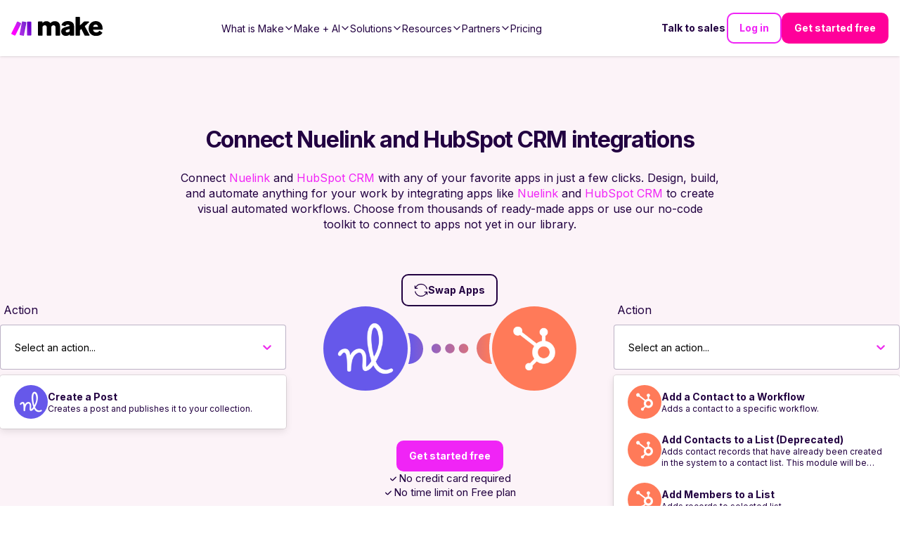

--- FILE ---
content_type: text/html; charset=utf-8
request_url: https://www.make.com/en/integrations/nuelink/hubspotcrm
body_size: 60825
content:
<!DOCTYPE html><html lang="en"><head><meta charSet="utf-8"/><meta name="viewport" content="width=device-width, initial-scale=1"/><link rel="stylesheet" href="/_next/static/chunks/9eb75d5adf3ddcb5.css" data-precedence="next"/><link rel="stylesheet" href="/_next/static/chunks/eb04c2cabf0f94df.css" data-precedence="next"/><link rel="stylesheet" href="/_next/static/chunks/2c86f42ec93e84cd.css" data-precedence="next"/><link rel="stylesheet" href="/_next/static/chunks/76a3e4e392bbb844.css" data-precedence="next"/><link rel="stylesheet" href="/_next/static/chunks/e15c476a7b92ace7.css" data-precedence="next"/><link rel="stylesheet" href="/_next/static/chunks/cbf2dc76e3f52767.css" data-precedence="next"/><link rel="stylesheet" href="/_next/static/chunks/cfff722ad061d5b8.css" data-precedence="next"/><link rel="stylesheet" href="/_next/static/chunks/efbe638e3749f39e.css" data-precedence="next"/><link rel="stylesheet" href="/_next/static/chunks/03d26ddfdc790557.css" data-precedence="next"/><link rel="stylesheet" href="/_next/static/chunks/ab21f36f46645aa3.css" data-precedence="next"/><link rel="stylesheet" href="/_next/static/chunks/592af57897541b7f.css" data-precedence="next"/><link rel="stylesheet" href="/_next/static/chunks/98c07e6568635000.css" data-precedence="next"/><link rel="preload" as="script" fetchPriority="low" href="/_next/static/chunks/51ab16306f9b9de6.js"/><script src="/_next/static/chunks/e49035715a3b468c.js" async=""></script><script src="/_next/static/chunks/22b201389eb43a4d.js" async=""></script><script src="/_next/static/chunks/c2e3ffe170d631ee.js" async=""></script><script src="/_next/static/chunks/08dcfc3b15383cd6.js" async=""></script><script src="/_next/static/chunks/turbopack-956cebfd308647a7.js" async=""></script><script src="/_next/static/chunks/d96012bcfc98706a.js" async=""></script><script src="/_next/static/chunks/d80b3790a119a285.js" async=""></script><script src="/_next/static/chunks/5a6f3aac88bcaf0d.js" async=""></script><script src="/_next/static/chunks/b55154354195d2ab.js" async=""></script><script src="/_next/static/chunks/3589033ca9629be1.js" async=""></script><script src="/_next/static/chunks/30d6345490c8275b.js" async=""></script><script src="/_next/static/chunks/55da4d624088a432.js" async=""></script><script src="/_next/static/chunks/755308226b3b3bd1.js" async=""></script><script src="/_next/static/chunks/2f98fb897d55b918.js" async=""></script><script src="/_next/static/chunks/813ff23111cf3936.js" async=""></script><script src="/_next/static/chunks/0e735016bc322586.js" async=""></script><script src="/_next/static/chunks/de881e890f598a66.js" async=""></script><script src="/_next/static/chunks/f88bb75767cdb71c.js" async=""></script><script src="/_next/static/chunks/775be25706990b30.js" async=""></script><script src="/_next/static/chunks/81a20af7ffb4102c.js" async=""></script><script src="/_next/static/chunks/dcdafff0f5e516bb.js" async=""></script><script src="/_next/static/chunks/538648ed7d1d1eed.js" async=""></script><script src="/_next/static/chunks/a7684d4e34c8947a.js" async=""></script><script src="/_next/static/chunks/418fd0d359d2fc3d.js" async=""></script><script src="/_next/static/chunks/706386004423a801.js" async=""></script><script src="/_next/static/chunks/2b45ddb0c91ab065.js" async=""></script><script src="/_next/static/chunks/40c4818b19e90e49.js" async=""></script><script src="/_next/static/chunks/575af41e130fe674.js" async=""></script><script src="/_next/static/chunks/0928cfbc1f68b7a4.js" async=""></script><script src="/_next/static/chunks/67b99dde7aa3556a.js" async=""></script><script src="/_next/static/chunks/c437ba6f0d72dd24.js" async=""></script><script src="/_next/static/chunks/9d487836c170f9db.js" async=""></script><script src="/_next/static/chunks/c9688ff18af5c1ea.js" async=""></script><script src="/_next/static/chunks/1996ef8ff700cd8d.js" async=""></script><script src="/_next/static/chunks/828534289319bd84.js" async=""></script><script src="/_next/static/chunks/168f178573890f44.js" async=""></script><script src="/_next/static/chunks/f191b3e99476969a.js" async=""></script><script src="/_next/static/chunks/b72373a4acbae1f4.js" async=""></script><script src="/_next/static/chunks/7314ceed77709f84.js" async=""></script><link rel="preload" href="/_next/static/chunks/5e889fdcd101caab.css" as="style"/><link rel="preload" href="https://cdn.cookielaw.org/scripttemplates/otSDKStub.js" as="script"/><link rel="preload" href="https://www.make.com/assets/hq/js/common.min.js" as="script"/><meta name="next-size-adjust" content=""/><meta name="theme-color" content="#ffffff"/><title>Nuelink and HubSpot CRM Integration | Workflow Automation | Make</title><meta name="description" content="Connect Nuelink and HubSpot CRM to sync data between apps and create powerful automated workflows. Integrate over 3,000 apps on Make."/><meta name="application-name" content="Make"/><link rel="author" href="https://www.make.com/en"/><meta name="author" content="Make"/><link rel="manifest" href="/en/site.webmanifest"/><meta name="robots" content="index"/><link rel="canonical" href="https://www.make.com/en/integrations/nuelink/hubspotcrm"/><meta property="og:title" content="Nuelink and HubSpot CRM Integration | Workflow Automation"/><meta property="og:description" content="Connect Nuelink and HubSpot CRM to sync data between apps and create powerful automated workflows. Integrate over 3,000 apps on Make."/><meta property="og:url" content="https://www.make.com/en/integrations/nuelink/hubspotcrm"/><meta property="og:site_name" content="Make"/><meta property="og:locale" content="en_IE"/><meta property="og:image" content="https://images.ctfassets.net/un655fb9wln6/1EVkH7bZmWSxq6gG8GR3rd/f51b402ee9e3a36ce85019a40b7ca89d/image__18_.png"/><meta property="og:image:alt" content="Make Logo"/><meta property="og:image:width" content="1000"/><meta property="og:image:height" content="525"/><meta property="og:type" content="website"/><meta name="twitter:card" content="summary_large_image"/><meta name="twitter:site" content="@make_hq"/><meta name="twitter:creator" content="@make_hq"/><meta name="twitter:title" content="Nuelink and HubSpot CRM Integration | Workflow Automation"/><meta name="twitter:description" content="Connect Nuelink and HubSpot CRM to sync data between apps and create powerful automated workflows. Integrate over 3,000 apps on Make."/><meta name="twitter:image" content="https://images.ctfassets.net/un655fb9wln6/1EVkH7bZmWSxq6gG8GR3rd/f51b402ee9e3a36ce85019a40b7ca89d/image__18_.png"/><meta name="twitter:image:alt" content="Make Logo"/><meta name="twitter:image:width" content="1000"/><meta name="twitter:image:height" content="525"/><link rel="icon" href="/en/favicon-32x32.png" type="image/png" sizes="32x32"/><link rel="icon" href="/en/favicon-16x16.png" type="image/png" sizes="16x16"/><link rel="apple-touch-icon" href="/en/apple-touch-icon.png" type="image/png" sizes="180x180"/><link rel="manifest" href="/en/site.webmanifest"/><link rel="icon" href="/en/favicon.ico"/><script src="/_next/static/chunks/a6dad97d9634a72d.js" noModule=""></script></head><body class="inter_a9273372-module__R1Y8Sq__className"><div hidden=""><!--$--><!--/$--></div><script>(self.__next_s=self.__next_s||[]).push(["https://cdn.cookielaw.org/scripttemplates/otSDKStub.js",{"data-document-language":"true","data-domain-script":"348cfed9-bfc6-4d1b-bf17-d211a86aa3e7","async":true,"fetchpriority":"high","charset":"UTF-8"}])</script><script>(self.__next_s=self.__next_s||[]).push([0,{"children":"function OptanonWrapper() {}","id":"cookie-law"}])</script><script>(self.__next_s=self.__next_s||[]).push([0,{"children":"window.dataLayer = window.dataLayer || [];","id":"gtm-datalayer"}])</script><script>(self.__next_s=self.__next_s||[]).push([0,{"children":"!function(){var e=window.rudderanalytics=window.rudderanalytics||[];e.methods=[\"load\",\"page\",\"track\",\"identify\",\"alias\",\"group\",\"ready\",\"reset\",\"getAnonymousId\",\"setAnonymousId\"],e.factory=function(t){return function(){var r=Array.prototype.slice.call(arguments);return r.unshift(t),e.push(r),e}};for(var t=0;t<e.methods.length;t++){var r=e.methods[t];e[r]=e.factory(r)}e.loadJS=function(e,t){var r=document.createElement(\"script\");r.type=\"text/javascript\",r.async=!0,r.src=\"https://cdn.rudderlabs.com/v1.1/rudder-analytics.min.js\";var a=document.getElementsByTagName(\"script\")[0];a.parentNode.insertBefore(r,a)},e.loadJS(),\n      e.load(\"24c7ereqbW0JskxmwCrgBJmaj3N\",\"https://integromat-dataplane.rudderstack.com\"),\n      e.page()}();","id":"rudder-analytics"}])</script><script id="organization-schema" type="application/ld+json">{"@context":"https://schema.org","@type":"Organization","name":"Make","contactPoint":{"@type":"ContactPoint","url":"https://www.make.com/en/contact-us","contactType":"Customer Support"},"alternateName":"Integromat","image":"https://images.ctfassets.net/un655fb9wln6/1k5wBPhbu5kXiaYlFWgEJE/b590772959bd510e64cf230ef37bba3e/Make-Logo-RGB.svg","description":"Automate your work. Make allows you to visually create, build and automate workflows. User friendly no-code integration tool. Try it now for free!","url":"https://www.make.com/en","sameAs":["https://www.facebook.com/itsMakeHQ/","https://twitter.com/make_hq","https://www.instagram.com/itsmakehq/","https://www.youtube.com/@itsmake","https://www.linkedin.com/company/itsmakehq/"],"logo":"https://images.ctfassets.net/un655fb9wln6/1k5wBPhbu5kXiaYlFWgEJE/b590772959bd510e64cf230ef37bba3e/Make-Logo-RGB.svg"}</script><style>
:root {
  --bprogress-color: #f024f6;
  --bprogress-height: 4px;
  --bprogress-spinner-size: 18px;
  --bprogress-spinner-animation-duration: 400ms;
  --bprogress-spinner-border-size: 2px;
  --bprogress-box-shadow: 0 0 10px #f024f6, 0 0 5px #f024f6;
  --bprogress-z-index: 99999;
  --bprogress-spinner-top: 15px;
  --bprogress-spinner-bottom: auto;
  --bprogress-spinner-right: 15px;
  --bprogress-spinner-left: auto;
}

.bprogress {
  width: 0;
  height: 0;
  pointer-events: none;
  z-index: var(--bprogress-z-index);
}

.bprogress .bar {
  background: var(--bprogress-color);
  position: fixed;
  z-index: var(--bprogress-z-index);
  top: 0;
  left: 0;
  width: 100%;
  height: var(--bprogress-height);
}

/* Fancy blur effect */
.bprogress .peg {
  display: block;
  position: absolute;
  right: 0;
  width: 100px;
  height: 100%;
  box-shadow: var(--bprogress-box-shadow);
  opacity: 1.0;
  transform: rotate(3deg) translate(0px, -4px);
}

/* Remove these to get rid of the spinner */
.bprogress .spinner {
  display: block;
  position: fixed;
  z-index: var(--bprogress-z-index);
  top: var(--bprogress-spinner-top);
  bottom: var(--bprogress-spinner-bottom);
  right: var(--bprogress-spinner-right);
  left: var(--bprogress-spinner-left);
}

.bprogress .spinner-icon {
  width: var(--bprogress-spinner-size);
  height: var(--bprogress-spinner-size);
  box-sizing: border-box;
  border: solid var(--bprogress-spinner-border-size) transparent;
  border-top-color: var(--bprogress-color);
  border-left-color: var(--bprogress-color);
  border-radius: 50%;
  -webkit-animation: bprogress-spinner var(--bprogress-spinner-animation-duration) linear infinite;
  animation: bprogress-spinner var(--bprogress-spinner-animation-duration) linear infinite;
}

.bprogress-custom-parent {
  overflow: hidden;
  position: relative;
}

.bprogress-custom-parent .bprogress .spinner,
.bprogress-custom-parent .bprogress .bar {
  position: absolute;
}

.bprogress .indeterminate {
  position: fixed;
  top: 0;
  left: 0;
  width: 100%;
  height: var(--bprogress-height);
  overflow: hidden;
}

.bprogress .indeterminate .inc,
.bprogress .indeterminate .dec {
  position: absolute;
  top: 0;
  height: 100%;
  background-color: var(--bprogress-color);
}

.bprogress .indeterminate .inc {
  animation: bprogress-indeterminate-increase 2s infinite;
}

.bprogress .indeterminate .dec {
  animation: bprogress-indeterminate-decrease 2s 0.5s infinite;
}

@-webkit-keyframes bprogress-spinner {
  0%   { -webkit-transform: rotate(0deg); transform: rotate(0deg); }
  100% { -webkit-transform: rotate(360deg); transform: rotate(360deg); }
}

@keyframes bprogress-spinner {
  0%   { transform: rotate(0deg); }
  100% { transform: rotate(360deg); }
}

@keyframes bprogress-indeterminate-increase {
  from { left: -5%; width: 5%; }
  to { left: 130%; width: 100%; }
}

@keyframes bprogress-indeterminate-decrease {
  from { left: -80%; width: 80%; }
  to { left: 110%; width: 10%; }
}
</style><!--$--><!--/$--><div class="before2025redesign"><div class="PageLayout-module-scss-module__aOwoqa__PageLayout" role="none"><div class="hero-bg "></div><header class="Header-module-scss-module__6uf8Pa__Header"><a aria-label="Home" data-testid="header-logo" class="Header-module-scss-module__6uf8Pa__Logo" data-role="Nav:TopLink" data-cta="Logo" href="/en"><img alt="Make Logo" loading="lazy" width="883" height="182" decoding="async" data-nimg="1" style="color:transparent" src="https://images.ctfassets.net/un655fb9wln6/1k5wBPhbu5kXiaYlFWgEJE/b590772959bd510e64cf230ef37bba3e/Make-Logo-RGB.svg"/></a><div class="Header-module-scss-module__6uf8Pa__Header_rightNavigationLinks Header-module-scss-module__6uf8Pa__Header_rightNavigationLinks___outsideMobileMenu"><a class="ButtonLink-module-scss-module__EUvtNq__Button ButtonLink-module-scss-module__EUvtNq__override text ButtonLink-module-scss-module__EUvtNq__white-solid Header-module-scss-module__6uf8Pa__Header_rightLink___textLink ButtonLink-module-scss-module__EUvtNq__secondary" data-cta="Contact Sales" data-role="Nav:TopLink" href="/en/talk-to-sales">Talk to sales</a><a class="ButtonLink-module-scss-module__EUvtNq__Button ButtonLink-module-scss-module__EUvtNq__override outline ButtonLink-module-scss-module__EUvtNq__dark" data-cta="SignIn" data-role="Nav:TopLink" href="https://www.make.com/en/login">Log in</a><a class="ButtonLink-module-scss-module__EUvtNq__Button ButtonLink-module-scss-module__EUvtNq__override filled ButtonLink-module-scss-module__EUvtNq__magenta-button" data-cta="TopNav" data-role="SignUp" href="https://www.make.com/en/register">Get started free</a></div><div class="Header-module-scss-module__6uf8Pa__Header_mobileNavToggle" aria-label="Open main menu" data-cy="toggle-mobile-nav-menu"><svg role="none" width="100%" height="100%" viewBox="0 0 56 56" fill="none" xmlns="http://www.w3.org/2000/svg"><path d="M0 28C0 12.536 12.536 0 28 0V0C43.464 0 56 12.536 56 28V28C56 43.464 43.464 56 28 56V56C12.536 56 0 43.464 0 28V28Z" fill="currentColor"></path><path fill-rule="evenodd" clip-rule="evenodd" d="M27.9092 21.3636H21.3638V27.9091H27.9092V21.3636ZM27.9092 30.0909H21.3638V36.6364H27.9092V30.0909ZM28.8931 32.1657L34.5616 28.8929L37.8343 34.5615L32.1658 37.8342L28.8931 32.1657ZM36.6365 21.3636H30.091V27.9091H36.6365V21.3636Z" fill="white"></path></svg></div><nav aria-label="Main navigation" class="Header-module-scss-module__6uf8Pa__Header_navigation"><ul role="menu" class="Header-module-scss-module__6uf8Pa__Header_navigationList"><li role="menuitem" tabindex="0" class="NavigationLinkGroup-module-scss-module__ioeG2G__NavigationLinkGroup"><span class="NavigationLinkGroup-module-scss-module__ioeG2G__NavigationLinkGroup_hoverHelper"></span><div class="NavigationLinkGroup-module-scss-module__ioeG2G__NavigationLinkGroup_label"><div>What is Make</div><svg stroke="currentColor" fill="currentColor" stroke-width="0" viewBox="0 0 512 512" class="NavigationLinkGroup-module-scss-module__ioeG2G__NavigationLinkGroup_chevronDownIcon" height="1em" width="1em" xmlns="http://www.w3.org/2000/svg"><path fill="none" stroke-linecap="square" stroke-miterlimit="10" stroke-width="48" d="M112 184l144 144 144-144"></path></svg></div><div class="NavigationLinkGroup-module-scss-module__ioeG2G__NavigationLinkGroup_subLinksContainer NavigationLinkGroup-module-scss-module__ioeG2G__NavigationLinkGroup_subLinksContainer___desktopDropdown"><div class="NavigationLinkGroup-module-scss-module__ioeG2G__NavigationLinkGroup_subLinksWrapper"><a aria-label="Find out more about the Make platform" data-cta="ProductProduct" data-role="Nav:MenuItem" href="/en/product"><div class="HeaderMenuLink-module-scss-module__L_C-8G__HeaderMenuLink"><svg stroke="currentColor" fill="currentColor" stroke-width="0" viewBox="0 0 16 16" class="HeaderMenuLink-module-scss-module__L_C-8G__HeaderMenuLink_icon" height="1em" width="1em" xmlns="http://www.w3.org/2000/svg"><path d="M11.251.068a.5.5 0 0 1 .227.58L9.677 6.5H13a.5.5 0 0 1 .364.843l-8 8.5a.5.5 0 0 1-.842-.49L6.323 9.5H3a.5.5 0 0 1-.364-.843l8-8.5a.5.5 0 0 1 .615-.09zM4.157 8.5H7a.5.5 0 0 1 .478.647L6.11 13.59l5.732-6.09H9a.5.5 0 0 1-.478-.647L9.89 2.41 4.157 8.5z"></path></svg><div><div class="HeaderMenuLink-module-scss-module__L_C-8G__HeaderMenuLink_title">Product overview</div><div tabindex="-1" class="HeaderMenuLink-module-scss-module__L_C-8G__HeaderMenuLink_description">Find out more about the Make platform</div></div></div></a><a aria-label="Browse our library of over +3,000 pre-built apps" data-cta="ProductApps" data-role="Nav:MenuItem" href="/en/integrations?community=1&amp;verified=1"><div class="HeaderMenuLink-module-scss-module__L_C-8G__HeaderMenuLink"><svg stroke="currentColor" fill="currentColor" stroke-width="0" viewBox="0 0 512 512" class="HeaderMenuLink-module-scss-module__L_C-8G__HeaderMenuLink_icon" height="1em" width="1em" xmlns="http://www.w3.org/2000/svg"><path fill="none" stroke-miterlimit="10" stroke-width="32" d="M448 256c0-106-86-192-192-192S64 150 64 256s86 192 192 192 192-86 192-192z"></path><path fill="none" stroke-linecap="round" stroke-linejoin="round" stroke-width="32" d="M256 176v160m80-80H176"></path></svg><div><div class="HeaderMenuLink-module-scss-module__L_C-8G__HeaderMenuLink_title">Apps</div><div tabindex="-1" class="HeaderMenuLink-module-scss-module__L_C-8G__HeaderMenuLink_description">Browse our library of over +3,000 pre-built apps</div></div></div></a><a aria-label="Scale securely with visual-first AI-powered enterprise automation" data-cta="ProductEnterprise" data-role="Nav:MenuItem" href="/en/enterprise"><div class="HeaderMenuLink-module-scss-module__L_C-8G__HeaderMenuLink"><svg stroke="currentColor" fill="currentColor" stroke-width="0" viewBox="0 0 512 512" class="HeaderMenuLink-module-scss-module__L_C-8G__HeaderMenuLink_icon" height="1em" width="1em" xmlns="http://www.w3.org/2000/svg"><path fill="none" stroke-miterlimit="10" stroke-width="32" d="M464 256c0-114.87-93.13-208-208-208S48 141.13 48 256s93.13 208 208 208 208-93.13 208-208z"></path><path d="M445.57 172.14c-16.06.1-14.48 29.73-34.49 15.75-7.43-5.18-12-12.71-21.33-15-8.15-2-16.5.08-24.55 1.47-9.15 1.58-20 2.29-26.94 9.22-6.71 6.67-10.26 15.62-17.4 22.33-13.81 13-19.64 27.19-10.7 45.57 8.6 17.67 26.59 27.26 46 26 19.07-1.27 38.88-12.33 38.33 15.38-.2 9.8 1.85 16.6 4.86 25.71 2.79 8.4 2.6 16.54 3.24 25.21 1.18 16.2 4.16 34.36 12.2 48.67l15-21.16c1.85-2.62 5.72-6.29 6.64-9.38 1.63-5.47-1.58-14.87-1.95-21s-.19-12.34-1.13-18.47c-1.32-8.59-6.4-16.64-7.1-25.13-1.29-15.81 1.6-28.43-10.58-41.65-11.76-12.75-29-15.81-45.47-13.22-8.3 1.3-41.71 6.64-28.3-12.33 2.65-3.73 7.28-6.79 10.26-10.34 2.59-3.09 4.84-8.77 7.88-11.18s17-5.18 21-3.95 8.17 7 11.64 9.56a49.89 49.89 0 0021.81 9.36c13.66 2 42.22-5.94 42-23.46-.04-8.4-7.84-20.1-10.92-27.96zM287.45 316.3c-5.33-22.44-35.82-29.94-52.26-42.11-9.45-7-17.86-17.81-30.27-18.69-5.72-.41-10.51.83-16.18-.64-5.2-1.34-9.28-4.14-14.82-3.41-10.35 1.36-16.88 12.42-28 10.92-10.55-1.42-21.42-13.76-23.82-23.81-3.08-12.92 7.14-17.11 18.09-18.26 4.57-.48 9.7-1 14.09.67 5.78 2.15 8.51 7.81 13.7 10.67 9.73 5.33 11.7-3.19 10.21-11.83-2.23-12.94-4.83-18.22 6.71-27.12 8-6.14 14.84-10.58 13.56-21.61-.76-6.48-4.31-9.41-1-15.86 2.51-4.91 9.4-9.34 13.89-12.27 11.59-7.56 49.65-7 34.1-28.16-4.57-6.21-13-17.31-21-18.83-10-1.89-14.44 9.27-21.41 14.19-7.2 5.09-21.22 10.87-28.43 3-9.7-10.59 6.43-14.07 10-21.46s-8.27-21.36-14.61-24.9l-29.81 33.43a41.52 41.52 0 008.34 31.86c5.93 7.63 15.37 10.08 15.8 20.5.42 10-1.14 15.12-7.68 22.15-2.83 3-4.83 7.26-7.71 10.07-3.53 3.43-2.22 2.38-7.73 3.32-10.36 1.75-19.18 4.45-29.19 7.21C95.34 199.94 93.8 172.69 86.2 162l-25 20.19c-.27 3.31 4.1 9.4 5.29 13 6.83 20.57 20.61 36.48 29.51 56.16 9.37 20.84 34.53 15.06 45.64 33.32 9.86 16.2-.67 36.71 6.71 53.67 5.36 12.31 18 15 26.72 24 8.91 9.09 8.72 21.53 10.08 33.36a305.22 305.22 0 007.45 41.28c1.21 4.69 2.32 10.89 5.53 14.76 2.2 2.66 9.75 4.95 6.7 5.83 4.26.7 11.85 4.68 15.4 1.76 4.68-3.84 3.43-15.66 4.24-21 2.43-15.9 10.39-31.45 21.13-43.35 10.61-11.74 25.15-19.69 34.11-33 8.73-12.98 11.36-30.49 7.74-45.68zm-33.39 26.32c-6 10.71-19.36 17.88-27.95 26.39-2.33 2.31-7.29 10.31-10.21 8.58-2.09-1.24-2.8-11.62-3.57-14a61.17 61.17 0 00-21.71-29.95c-3.13-2.37-10.89-5.45-12.68-8.7-2-3.53-.2-11.86-.13-15.7.11-5.6-2.44-14.91-1.06-20 1.6-5.87-1.48-2.33 3.77-3.49 2.77-.62 14.21 1.39 17.66 2.11 5.48 1.14 8.5 4.55 12.82 8 11.36 9.11 23.87 16.16 36.6 23.14 9.86 5.46 12.76 12.37 6.46 23.62zm-69.6-275.53c4.74 4.63 9.2 10.11 16.27 10.57 6.69.45 13-3.17 18.84 1.38 6.48 5 11.15 11.33 19.75 12.89 8.32 1.51 17.13-3.35 19.19-11.86 2-8.11-2.31-16.93-2.57-25.07 0-1.13.61-6.15-.17-7-.58-.64-5.42.08-6.16.1q-8.13.24-16.22 1.12a207.1 207.1 0 00-57.18 14.65c2.43 1.68 5.48 2.35 8.25 3.22zm171.94 56.18c8.49 0 17.11-3.8 14.37-13.62-2.3-8.23-6.22-17.16-15.76-12.72-6.07 2.82-14.67 10-15.38 17.12-.81 8.08 11.11 9.22 16.77 9.22zm-6.78 42.97c8.67 5.19 21.53 2.75 28.07-4.66 5.11-5.8 8.12-15.87 17.31-15.86a15.4 15.4 0 0110.82 4.41c3.8 3.93 3.05 7.62 3.86 12.54 1.81 11.05 13.66.63 16.75-3.65 2-2.79 4.71-6.93 3.8-10.56-.84-3.39-4.8-7-6.56-10.11-5.14-9-9.37-19.47-17.07-26.74-7.41-7-16.52-6.19-23.55 1.08-5.76 6-12.45 10.75-16.39 18.05-2.78 5.13-5.91 7.58-11.54 8.91-3.1.73-6.64 1-9.24 3.08-7.24 5.7-3.12 19.39 3.74 23.51z"></path></svg><div><div class="HeaderMenuLink-module-scss-module__L_C-8G__HeaderMenuLink_title">Enterprise</div><div tabindex="-1" class="HeaderMenuLink-module-scss-module__L_C-8G__HeaderMenuLink_description">Scale securely with visual-first AI-powered enterprise automation</div></div></div></a><a aria-label="Take control of your whole automation landscape" href="/en/grid"><div class="HeaderMenuLink-module-scss-module__L_C-8G__HeaderMenuLink"><svg stroke="currentColor" fill="currentColor" stroke-width="0" viewBox="0 0 24 24" class="HeaderMenuLink-module-scss-module__L_C-8G__HeaderMenuLink_icon" height="1em" width="1em" xmlns="http://www.w3.org/2000/svg"><path fill="none" stroke-width="2" d="M15,15 L19,15 L22,22 L2,22 L5,15 L9,15 M13,8 C13,8.5525 12.5525,9 12,9 C11.4475,9 11,8.5525 11,8 C11,7.4475 11.4475,7 12,7 C12.5525,7 13,7.4475 13,8 M6,8 C6,13 12,18 12,18 C12,18 18,13 18,8 C18,4.58317221 15.3135725,2 12,2 C8.68642746,2 6,4.58317221 6,8 Z"></path></svg><div><div class="HeaderMenuLink-module-scss-module__L_C-8G__HeaderMenuLink_title">Make Grid</div><div tabindex="-1" class="HeaderMenuLink-module-scss-module__L_C-8G__HeaderMenuLink_description">Take control of your whole automation landscape</div></div></div></a><a aria-label="Keep up with our latest developments" data-cta="ProductWhatsNew" data-role="Nav:MenuItem" href="/en/whats-new"><div class="HeaderMenuLink-module-scss-module__L_C-8G__HeaderMenuLink"><svg stroke="currentColor" fill="currentColor" stroke-width="0" viewBox="0 0 512 512" class="HeaderMenuLink-module-scss-module__L_C-8G__HeaderMenuLink_icon" height="1em" width="1em" xmlns="http://www.w3.org/2000/svg"><path fill="none" stroke-linecap="round" stroke-linejoin="round" stroke-width="32" d="M126 192H56a8 8 0 00-8 8v112a8 8 0 008 8h69.65a15.93 15.93 0 0110.14 3.54l91.47 74.89A8 8 0 00240 392V120a8 8 0 00-12.74-6.43l-91.47 74.89A15 15 0 01126 192zm194 128c9.74-19.38 16-40.84 16-64 0-23.48-6-44.42-16-64m48 176c19.48-33.92 32-64.06 32-112s-12-77.74-32-112m48 272c30-46 48-91.43 48-160s-18-113-48-160"></path></svg><div><div class="HeaderMenuLink-module-scss-module__L_C-8G__HeaderMenuLink_title">What’s new in Make</div><div tabindex="-1" class="HeaderMenuLink-module-scss-module__L_C-8G__HeaderMenuLink_description">Keep up with our latest developments</div></div></div></a><a aria-label="Learn more about our mission and values" data-cta="ProductAbout" data-role="Nav:MenuItem" href="/en/about"><div class="HeaderMenuLink-module-scss-module__L_C-8G__HeaderMenuLink"><svg stroke="currentColor" fill="currentColor" stroke-width="0" viewBox="0 0 24 24" class="HeaderMenuLink-module-scss-module__L_C-8G__HeaderMenuLink_icon" height="1em" width="1em" xmlns="http://www.w3.org/2000/svg"><path d="M12 11C14.7614 11 17 13.2386 17 16V22H15V16C15 14.4023 13.7511 13.0963 12.1763 13.0051L12 13C10.4023 13 9.09634 14.2489 9.00509 15.8237L9 16V22H7V16C7 13.2386 9.23858 11 12 11ZM5.5 14C5.77885 14 6.05009 14.0326 6.3101 14.0942C6.14202 14.594 6.03873 15.122 6.00896 15.6693L6 16L6.0007 16.0856C5.88757 16.0456 5.76821 16.0187 5.64446 16.0069L5.5 16C4.7203 16 4.07955 16.5949 4.00687 17.3555L4 17.5V22H2V17.5C2 15.567 3.567 14 5.5 14ZM18.5 14C20.433 14 22 15.567 22 17.5V22H20V17.5C20 16.7203 19.4051 16.0796 18.6445 16.0069L18.5 16C18.3248 16 18.1566 16.03 18.0003 16.0852L18 16C18 15.3343 17.8916 14.694 17.6915 14.0956C17.9499 14.0326 18.2211 14 18.5 14ZM5.5 8C6.88071 8 8 9.11929 8 10.5C8 11.8807 6.88071 13 5.5 13C4.11929 13 3 11.8807 3 10.5C3 9.11929 4.11929 8 5.5 8ZM18.5 8C19.8807 8 21 9.11929 21 10.5C21 11.8807 19.8807 13 18.5 13C17.1193 13 16 11.8807 16 10.5C16 9.11929 17.1193 8 18.5 8ZM5.5 10C5.22386 10 5 10.2239 5 10.5C5 10.7761 5.22386 11 5.5 11C5.77614 11 6 10.7761 6 10.5C6 10.2239 5.77614 10 5.5 10ZM18.5 10C18.2239 10 18 10.2239 18 10.5C18 10.7761 18.2239 11 18.5 11C18.7761 11 19 10.7761 19 10.5C19 10.2239 18.7761 10 18.5 10ZM12 2C14.2091 2 16 3.79086 16 6C16 8.20914 14.2091 10 12 10C9.79086 10 8 8.20914 8 6C8 3.79086 9.79086 2 12 2ZM12 4C10.8954 4 10 4.89543 10 6C10 7.10457 10.8954 8 12 8C13.1046 8 14 7.10457 14 6C14 4.89543 13.1046 4 12 4Z"></path></svg><div><div class="HeaderMenuLink-module-scss-module__L_C-8G__HeaderMenuLink_title">About us</div><div tabindex="-1" class="HeaderMenuLink-module-scss-module__L_C-8G__HeaderMenuLink_description">Learn more about our mission and values</div></div></div></a></div></div></li><li role="menuitem" tabindex="0" class="NavigationLinkGroup-module-scss-module__ioeG2G__NavigationLinkGroup"><span class="NavigationLinkGroup-module-scss-module__ioeG2G__NavigationLinkGroup_hoverHelper"></span><div class="NavigationLinkGroup-module-scss-module__ioeG2G__NavigationLinkGroup_label"><div>Make + AI</div><svg stroke="currentColor" fill="currentColor" stroke-width="0" viewBox="0 0 512 512" class="NavigationLinkGroup-module-scss-module__ioeG2G__NavigationLinkGroup_chevronDownIcon" height="1em" width="1em" xmlns="http://www.w3.org/2000/svg"><path fill="none" stroke-linecap="square" stroke-miterlimit="10" stroke-width="48" d="M112 184l144 144 144-144"></path></svg></div><div class="NavigationLinkGroup-module-scss-module__ioeG2G__NavigationLinkGroup_subLinksContainer NavigationLinkGroup-module-scss-module__ioeG2G__NavigationLinkGroup_subLinksContainer___desktopDropdown"><div class="NavigationLinkGroup-module-scss-module__ioeG2G__NavigationLinkGroup_subLinksWrapper"><a aria-label="Revolutionize your work with AI and Make" data-cta="AIAutomation" data-role="Nav:MenuItem" href="/en/ai-automation"><div class="HeaderMenuLink-module-scss-module__L_C-8G__HeaderMenuLink"><svg stroke="currentColor" fill="currentColor" stroke-width="0" viewBox="0 0 16 16" class="HeaderMenuLink-module-scss-module__L_C-8G__HeaderMenuLink_icon" height="1em" width="1em" xmlns="http://www.w3.org/2000/svg"><path fill-rule="evenodd" clip-rule="evenodd" d="M5 1H6V3H7V1H8V3H9V1H10V3H11L12 4V5L14 5V6H12V7L14 7V8H12V9L14 9V10H12V11L11 12H10V14H9V12H8V14H7V12H6V14H5V12H4L3 11L3 10H1V9L3 9L3 8H1V7L3 7L3 6H1V5L3 5L3 4L4 3H5L5 1ZM4 11H11V4L4 4L4 11Z"></path></svg><div><div class="HeaderMenuLink-module-scss-module__L_C-8G__HeaderMenuLink_title">Automation with AI</div><div tabindex="-1" class="HeaderMenuLink-module-scss-module__L_C-8G__HeaderMenuLink_description">Revolutionize your work with AI and Make</div></div></div></a><a aria-label="AI-powered automation that adapts in real time to your business needs" data-cta="AIAgenticAutomation" data-role="Nav:MenuItem" href="/en/agentic-automation"><div class="HeaderMenuLink-module-scss-module__L_C-8G__HeaderMenuLink"><svg stroke="currentColor" fill="none" stroke-width="2" viewBox="0 0 24 24" stroke-linecap="round" stroke-linejoin="round" class="HeaderMenuLink-module-scss-module__L_C-8G__HeaderMenuLink_icon" height="1em" width="1em" xmlns="http://www.w3.org/2000/svg"><path d="M12 4.5a2.5 2.5 0 0 0-4.96-.46 2.5 2.5 0 0 0-1.98 3 2.5 2.5 0 0 0-1.32 4.24 3 3 0 0 0 .34 5.58 2.5 2.5 0 0 0 2.96 3.08 2.5 2.5 0 0 0 4.91.05L12 20V4.5Z"></path><path d="M16 8V5c0-1.1.9-2 2-2"></path><path d="M12 13h4"></path><path d="M12 18h6a2 2 0 0 1 2 2v1"></path><path d="M12 8h8"></path><path d="M20.5 8a.5.5 0 1 1-1 0 .5.5 0 0 1 1 0Z"></path><path d="M16.5 13a.5.5 0 1 1-1 0 .5.5 0 0 1 1 0Z"></path><path d="M20.5 21a.5.5 0 1 1-1 0 .5.5 0 0 1 1 0Z"></path><path d="M18.5 3a.5.5 0 1 1-1 0 .5.5 0 0 1 1 0Z"></path></svg><div><div class="HeaderMenuLink-module-scss-module__L_C-8G__HeaderMenuLink_title">Agentic automation</div><div tabindex="-1" class="HeaderMenuLink-module-scss-module__L_C-8G__HeaderMenuLink_description">AI-powered automation that adapts in real time to your business needs</div></div></div></a><a aria-label="Automate smarter with AI agents that think and adapt in the moment" data-cta="AIAgents" data-role="Nav:MenuItem" href="/en/ai-agents"><div class="HeaderMenuLink-module-scss-module__L_C-8G__HeaderMenuLink"><svg stroke="currentColor" fill="none" stroke-width="1.5" viewBox="0 0 24 24" aria-hidden="true" class="HeaderMenuLink-module-scss-module__L_C-8G__HeaderMenuLink_icon" height="1em" width="1em" xmlns="http://www.w3.org/2000/svg"><path stroke-linecap="round" stroke-linejoin="round" d="M9.813 15.904L9 18.75l-.813-2.846a4.5 4.5 0 00-3.09-3.09L2.25 12l2.846-.813a4.5 4.5 0 003.09-3.09L9 5.25l.813 2.846a4.5 4.5 0 003.09 3.09L15.75 12l-2.846.813a4.5 4.5 0 00-3.09 3.09zM18.259 8.715L18 9.75l-.259-1.035a3.375 3.375 0 00-2.455-2.456L14.25 6l1.036-.259a3.375 3.375 0 002.455-2.456L18 2.25l.259 1.035a3.375 3.375 0 002.456 2.456L21.75 6l-1.035.259a3.375 3.375 0 00-2.456 2.456zM16.894 20.567L16.5 21.75l-.394-1.183a2.25 2.25 0 00-1.423-1.423L13.5 18.75l1.183-.394a2.25 2.25 0 001.423-1.423l.394-1.183.394 1.183a2.25 2.25 0 001.423 1.423l1.183.394-1.183.394a2.25 2.25 0 00-1.423 1.423z"></path></svg><div><div class="HeaderMenuLink-module-scss-module__L_C-8G__HeaderMenuLink_title">Make AI Agents</div><div tabindex="-1" class="HeaderMenuLink-module-scss-module__L_C-8G__HeaderMenuLink_description">Automate smarter with AI agents that think and adapt in the moment</div></div></div></a><a aria-label="Connect your AI to real business actions securely and visually" href="/en/mcp"><div class="HeaderMenuLink-module-scss-module__L_C-8G__HeaderMenuLink"><div class="Icon-module-scss-module__fakLqa__container HeaderMenuLink-module-scss-module__L_C-8G__HeaderMenuLink_icon" aria-label="customMcp" role="img"><svg xmlns="http://www.w3.org/2000/svg" width="24" height="24" viewBox="0 0 24 24" fill="none"><path d="M1.82776 11.7009L11.6071 1.92182C12.9289 0.599953 15.0722 0.599953 16.394 1.92182C17.7158 3.24369 17.7158 5.38686 16.394 6.70872M16.394 6.70872L9.00811 14.0944M16.394 6.70872C17.7158 5.38686 19.8591 5.38686 21.1809 6.70872C22.5027 8.03059 22.5027 10.1738 21.1809 11.4956L12.8463 19.8302C12.379 20.2975 12.379 21.0553 12.8463 21.5226L14.3933 23.0696" stroke="currentColor" stroke-width="1.8" stroke-linecap="round" stroke-linejoin="round"></path><path d="M18.5819 9.30646L11.196 16.6924C9.87425 18.0142 7.73094 18.0142 6.40917 16.6924C5.08739 15.3705 5.08739 13.2273 6.40917 11.9055L13.795 4.51978" stroke="currentColor" stroke-width="1.8" stroke-linecap="round" stroke-linejoin="round"></path></svg></div><div><div class="HeaderMenuLink-module-scss-module__L_C-8G__HeaderMenuLink_title">Make MCP Server</div><div tabindex="-1" class="HeaderMenuLink-module-scss-module__L_C-8G__HeaderMenuLink_description">Connect your AI to real business actions securely and visually</div></div></div></a><a aria-label="Discover AI apps to power your next Make automation" data-cta="AIApps" data-role="Nav:MenuItem" href="/en/integrations/category/ai"><div class="HeaderMenuLink-module-scss-module__L_C-8G__HeaderMenuLink"><svg stroke="currentColor" fill="currentColor" stroke-width="0" viewBox="0 0 24 24" class="HeaderMenuLink-module-scss-module__L_C-8G__HeaderMenuLink_icon" height="1em" width="1em" xmlns="http://www.w3.org/2000/svg"><path d="M2.5 7C2.5 9.48528 4.51472 11.5 7 11.5C9.48528 11.5 11.5 9.48528 11.5 7C11.5 4.51472 9.48528 2.5 7 2.5C4.51472 2.5 2.5 4.51472 2.5 7ZM2.5 17C2.5 19.4853 4.51472 21.5 7 21.5C9.48528 21.5 11.5 19.4853 11.5 17C11.5 14.5147 9.48528 12.5 7 12.5C4.51472 12.5 2.5 14.5147 2.5 17ZM12.5 17C12.5 19.4853 14.5147 21.5 17 21.5C19.4853 21.5 21.5 19.4853 21.5 17C21.5 14.5147 19.4853 12.5 17 12.5C14.5147 12.5 12.5 14.5147 12.5 17ZM9.5 7C9.5 8.38071 8.38071 9.5 7 9.5C5.61929 9.5 4.5 8.38071 4.5 7C4.5 5.61929 5.61929 4.5 7 4.5C8.38071 4.5 9.5 5.61929 9.5 7ZM9.5 17C9.5 18.3807 8.38071 19.5 7 19.5C5.61929 19.5 4.5 18.3807 4.5 17C4.5 15.6193 5.61929 14.5 7 14.5C8.38071 14.5 9.5 15.6193 9.5 17ZM19.5 17C19.5 18.3807 18.3807 19.5 17 19.5C15.6193 19.5 14.5 18.3807 14.5 17C14.5 15.6193 15.6193 14.5 17 14.5C18.3807 14.5 19.5 15.6193 19.5 17ZM17.5252 11.155L17.8026 10.5186C18.297 9.38398 19.1876 8.48059 20.2988 7.98638L21.1534 7.60631C21.6155 7.4008 21.6155 6.7284 21.1534 6.52289L20.3467 6.16406C19.2068 5.65713 18.3002 4.72031 17.8143 3.54712L17.5295 2.85945C17.3309 2.38018 16.669 2.38018 16.4705 2.85945L16.1856 3.54712C15.6997 4.72031 14.7932 5.65713 13.6534 6.16406L12.8466 6.52289C12.3845 6.7284 12.3845 7.4008 12.8466 7.60631L13.7011 7.98638C14.8124 8.48059 15.7029 9.38398 16.1974 10.5186L16.4748 11.155C16.6778 11.6209 17.3222 11.6209 17.5252 11.155Z"></path></svg><div><div class="HeaderMenuLink-module-scss-module__L_C-8G__HeaderMenuLink_title">Make AI apps</div><div tabindex="-1" class="HeaderMenuLink-module-scss-module__L_C-8G__HeaderMenuLink_description">Discover AI apps to power your next Make automation</div></div></div></a></div></div></li><li role="menuitem" tabindex="0" class="NavigationLinkGroup-module-scss-module__ioeG2G__NavigationLinkGroup"><span class="NavigationLinkGroup-module-scss-module__ioeG2G__NavigationLinkGroup_hoverHelper"></span><div class="NavigationLinkGroup-module-scss-module__ioeG2G__NavigationLinkGroup_label"><div>Solutions</div><svg stroke="currentColor" fill="currentColor" stroke-width="0" viewBox="0 0 512 512" class="NavigationLinkGroup-module-scss-module__ioeG2G__NavigationLinkGroup_chevronDownIcon" height="1em" width="1em" xmlns="http://www.w3.org/2000/svg"><path fill="none" stroke-linecap="square" stroke-miterlimit="10" stroke-width="48" d="M112 184l144 144 144-144"></path></svg></div><div class="NavigationLinkGroup-module-scss-module__ioeG2G__NavigationLinkGroup_subLinksContainer NavigationLinkGroup-module-scss-module__ioeG2G__NavigationLinkGroup_subLinksContainer___desktopDropdown NavigationLinkGroup-module-scss-module__ioeG2G__NavigationLinkGroup_subLinksContainer___megaMenu"><div class="NavigationLinkGroup-module-scss-module__ioeG2G__NavigationLinkGroup_subLinksWrapper"><div class="MegaMenuContents-module-scss-module__TJo14W__MegaMenu_section"><div role="heading" aria-level="3" class="MegaMenuContents-module-scss-module__TJo14W__MegaMenu_sectionTitle">Make across your business</div><div class="MegaMenuContents-module-scss-module__TJo14W__MegaMenu_sectionLinksContainer"><a aria-label="Drive faster growth with marketing automation" data-cta="SolutionBusinessFunction/Marketing" data-role="Nav:MenuItem" href="/en/solutions/automate-marketing"><div class="HeaderMenuLink-module-scss-module__L_C-8G__HeaderMenuLink"><div class="Icon-module-scss-module__fakLqa__container HeaderMenuLink-module-scss-module__L_C-8G__HeaderMenuLink_icon" aria-label="megaphone" role="img"><svg xmlns="http://www.w3.org/2000/svg" width="208" height="175.98" viewBox="0 0 208 175.98"><path id="Marketing" d="M228.54,86.66l-176.06-54A16,16,0,0,0,32,48V192a16.005,16.005,0,0,0,20.52,15.35L136,181.73V192a16,16,0,0,0,16,16h32a16,16,0,0,0,16-16V162.1l28.54-8.75A16.09,16.09,0,0,0,240,138V102a16.09,16.09,0,0,0-11.46-15.34ZM136,165,48,192V48l88,27Zm48,27H152V176.82L184,167Zm40-54h-.11L152,160.08V79.92l71.89,22H224v36Z" transform="translate(-32 -32.02)" fill="currentColor"></path></svg></div><div><div class="HeaderMenuLink-module-scss-module__L_C-8G__HeaderMenuLink_title">Marketing</div><div tabindex="-1" class="HeaderMenuLink-module-scss-module__L_C-8G__HeaderMenuLink_description">Drive faster growth with marketing automation</div></div></div></a><a aria-label="Level up your sales cycle to close more deals faster" data-cta="SolutionBusinessFunction/Sales" data-role="Nav:MenuItem" href="/en/solutions/automate-sales"><div class="HeaderMenuLink-module-scss-module__L_C-8G__HeaderMenuLink"><div class="Icon-module-scss-module__fakLqa__container HeaderMenuLink-module-scss-module__L_C-8G__HeaderMenuLink_icon" aria-label="lineGraph" role="img"><svg xmlns="http://www.w3.org/2000/svg" width="208" height="176" viewBox="0 0 208 176"><path id="Sales" d="M232,208a8,8,0,0,1-8,8H32a8,8,0,0,1-8-8V48a8,8,0,0,1,16,0V156.69l50.34-50.35a8,8,0,0,1,11.32,0L128,132.69,180.69,80H160a8,8,0,0,1,0-16h40a8,8,0,0,1,8,8v40a8,8,0,0,1-16,0V91.31l-58.34,58.35a8,8,0,0,1-11.32,0L96,123.31l-56,56V200H224A8,8,0,0,1,232,208Z" transform="translate(-24 -40)" fill="currentColor"></path></svg></div><div><div class="HeaderMenuLink-module-scss-module__L_C-8G__HeaderMenuLink_title">Sales</div><div tabindex="-1" class="HeaderMenuLink-module-scss-module__L_C-8G__HeaderMenuLink_description">Level up your sales cycle to close more deals faster</div></div></div></a><a aria-label="Get teams and tools working together smoothly" data-cta="SolutionBusinessFunction/Operations" data-role="Nav:MenuItem" href="/en/solutions/automate-operations"><div class="HeaderMenuLink-module-scss-module__L_C-8G__HeaderMenuLink"><div class="Icon-module-scss-module__fakLqa__container HeaderMenuLink-module-scss-module__L_C-8G__HeaderMenuLink_icon" aria-label="gear" role="img"><svg xmlns="http://www.w3.org/2000/svg" width="224" height="224" viewBox="0 0 224 224"><path id="Operations" d="M232,120H215.63a87.27,87.27,0,0,0-7.74-28.88l14.18-8.19a8,8,0,1,0-8-13.86l-14.2,8.2a88.78,88.78,0,0,0-21.14-21.14l8.2-14.2a8,8,0,1,0-13.86-8l-8.19,14.18A87.27,87.27,0,0,0,136,40.37V24a8,8,0,1,0-16,0V40.37a87.27,87.27,0,0,0-28.88,7.74L82.93,33.93a8,8,0,0,0-13.86,8l8.2,14.2A88.78,88.78,0,0,0,56.13,77.27l-14.2-8.2a8,8,0,1,0-8,13.86l14.18,8.19A87.27,87.27,0,0,0,40.37,120H24a8,8,0,0,0,0,16H40.37a87.27,87.27,0,0,0,7.74,28.88l-14.18,8.19a8,8,0,0,0,4,14.93,7.92,7.92,0,0,0,4-1.07l14.2-8.2a88.78,88.78,0,0,0,21.14,21.14l-8.2,14.2a8,8,0,1,0,13.86,8l8.19-14.18A87.27,87.27,0,0,0,120,215.63V232a8,8,0,0,0,16,0V215.63a87.27,87.27,0,0,0,28.88-7.74l8.19,14.18a8,8,0,0,0,13.86-8l-8.2-14.2a88.781,88.781,0,0,0,21.14-21.14l14.2,8.2a8,8,0,0,0,8.01-13.86l-14.18-8.19A87.27,87.27,0,0,0,215.63,136H232a8,8,0,0,0,0-16ZM128,56a72.08,72.08,0,0,1,71.54,64H132.62L99.16,62.05A71.58,71.58,0,0,1,128,56ZM56,128A72,72,0,0,1,85.31,70.06L118.76,128,85.31,185.94A72,72,0,0,1,56,128Zm72,72a71.58,71.58,0,0,1-28.84-6l33.46-58h66.92A72.08,72.08,0,0,1,128,200Z" transform="translate(-16 -16)" fill="currentColor"></path></svg></div><div><div class="HeaderMenuLink-module-scss-module__L_C-8G__HeaderMenuLink_title">Operations</div><div tabindex="-1" class="HeaderMenuLink-module-scss-module__L_C-8G__HeaderMenuLink_description">Get teams and tools working together smoothly</div></div></div></a><a aria-label="Take better care of customers with automation" data-cta="SolutionBusinessFunction/Customer Experience" data-role="Nav:MenuItem" href="/en/solutions/automate-customer-experience"><div class="HeaderMenuLink-module-scss-module__L_C-8G__HeaderMenuLink"><div class="Icon-module-scss-module__fakLqa__container HeaderMenuLink-module-scss-module__L_C-8G__HeaderMenuLink_icon" aria-label="headphones" role="img"><svg xmlns="http://www.w3.org/2000/svg" width="208.001" height="224" viewBox="0 0 208.001 224"><path id="Customer_Experience" d="M201.89,54.66A103.43,103.43,0,0,0,128.79,24H128A104,104,0,0,0,24,128v56a24,24,0,0,0,24,24H64a24,24,0,0,0,24-24V144a24,24,0,0,0-24-24H40.36a87.995,87.995,0,0,1,175.29,0H192a24,24,0,0,0-24,24v40a24,24,0,0,0,24,24h24a24,24,0,0,1-24,24H136a8,8,0,0,0,0,16h56a40,40,0,0,0,40-40V128a103.41,103.41,0,0,0-30.11-73.34ZM64,136a8,8,0,0,1,8,8v40a8,8,0,0,1-8,8H48a8,8,0,0,1-8-8V136Zm128,56a8,8,0,0,1-8-8V144a8,8,0,0,1,8-8h24v56Z" transform="translate(-24 -24)" fill="currentColor"></path></svg></div><div><div class="HeaderMenuLink-module-scss-module__L_C-8G__HeaderMenuLink_title">Customer Experience</div><div tabindex="-1" class="HeaderMenuLink-module-scss-module__L_C-8G__HeaderMenuLink_description">Take better care of customers with automation</div></div></div></a><a aria-label="Manage time as well as you manage money" data-cta="SolutionBusinessFunction/Finance" data-role="Nav:MenuItem" href="/en/solutions/automate-finance"><div class="HeaderMenuLink-module-scss-module__L_C-8G__HeaderMenuLink"><div class="Icon-module-scss-module__fakLqa__container HeaderMenuLink-module-scss-module__L_C-8G__HeaderMenuLink_icon" aria-label="bankNote" role="img"><svg xmlns="http://www.w3.org/2000/svg" width="240" height="144" viewBox="0 0 240 144"><path id="Finance" d="M128,88a40,40,0,1,0,40,40A40,40,0,0,0,128,88Zm0,64a24,24,0,1,1,24-24A24,24,0,0,1,128,152ZM240,56H16a8,8,0,0,0-8,8V192a8,8,0,0,0,8,8H240a8,8,0,0,0,8-8V64A8,8,0,0,0,240,56ZM193.65,184H62.35A56.78,56.78,0,0,0,24,145.65v-35.3A56.78,56.78,0,0,0,62.35,72h131.3A56.78,56.78,0,0,0,232,110.35v35.3A56.78,56.78,0,0,0,193.65,184ZM232,93.37A40.81,40.81,0,0,1,210.63,72H232ZM45.37,72A40.81,40.81,0,0,1,24,93.37V72ZM24,162.63A40.81,40.81,0,0,1,45.37,184H24ZM210.63,184A40.81,40.81,0,0,1,232,162.63V184Z" transform="translate(-8 -56)" fill="currentColor"></path></svg></div><div><div class="HeaderMenuLink-module-scss-module__L_C-8G__HeaderMenuLink_title">Finance</div><div tabindex="-1" class="HeaderMenuLink-module-scss-module__L_C-8G__HeaderMenuLink_description">Manage time as well as you manage money</div></div></div></a><a aria-label="Efficiently scale and control your IT workflows" data-cta="SolutionBusinessFunction/Information Technology" data-role="Nav:MenuItem" href="/en/solutions/automate-it"><div class="HeaderMenuLink-module-scss-module__L_C-8G__HeaderMenuLink"><div class="Icon-module-scss-module__fakLqa__container HeaderMenuLink-module-scss-module__L_C-8G__HeaderMenuLink_icon" aria-label="computer" role="img"><svg xmlns="http://www.w3.org/2000/svg" width="240" height="192" viewBox="0 0 240 192"><path id="IT" d="M216,72a8,8,0,0,1-8,8H176a8,8,0,0,1,0-16h32A8,8,0,0,1,216,72Zm-8,24H176a8,8,0,0,0,0,16h32a8,8,0,0,0,0-16Zm40-48V208a16,16,0,0,1-16,16H152a16,16,0,0,1-16-16V192H96v16h16a8,8,0,0,1,0,16H64a8,8,0,0,1,0-16H80V192H32A24,24,0,0,1,8,168V96A24,24,0,0,1,32,72H136V48a16,16,0,0,1,16-16h80A16,16,0,0,1,248,48ZM136,176V88H32a8,8,0,0,0-8,8v72a8,8,0,0,0,8,8Zm96,32V48H152V208Zm-40-40a12,12,0,1,0,12,12A12,12,0,0,0,192,168Z" transform="translate(-8 -32)" fill="currentColor"></path></svg></div><div><div class="HeaderMenuLink-module-scss-module__L_C-8G__HeaderMenuLink_title">Information Technology</div><div tabindex="-1" class="HeaderMenuLink-module-scss-module__L_C-8G__HeaderMenuLink_description">Efficiently scale and control your IT workflows</div></div></div></a><a aria-label="Get your HR processes running smoothly" data-cta="SolutionBusinessFunction/People" data-role="Nav:MenuItem" href="/en/solutions/automate-hr"><div class="HeaderMenuLink-module-scss-module__L_C-8G__HeaderMenuLink"><div class="Icon-module-scss-module__fakLqa__container HeaderMenuLink-module-scss-module__L_C-8G__HeaderMenuLink_icon" aria-label="people" role="img"><svg xmlns="http://www.w3.org/2000/svg" width="240.028" height="176.284" viewBox="0 0 240.028 176.284"><path id="People" d="M244.8,150.4a8,8,0,0,1-11.2-1.6A51.6,51.6,0,0,0,192,128a8,8,0,0,1,0-16,24,24,0,1,0-23.24-30,8,8,0,1,1-15.5-4A40,40,0,1,1,219,117.51a67.94,67.94,0,0,1,27.43,21.68,8,8,0,0,1-1.63,11.21ZM190.92,212a8,8,0,1,1-13.84,8,57,57,0,0,0-98.16,0,8,8,0,1,1-13.84-8,72.06,72.06,0,0,1,33.74-29.92,48,48,0,1,1,58.36,0A72.06,72.06,0,0,1,190.92,212ZM128,176a32,32,0,1,0-32-32,32,32,0,0,0,32,32ZM72,120a8,8,0,0,0-8-8A24,24,0,1,1,87.24,82a8,8,0,1,0,15.5-4A40,40,0,1,0,37,117.51,67.94,67.94,0,0,0,9.6,139.19a8,8,0,1,0,12.8,9.61A51.6,51.6,0,0,1,64,128a8,8,0,0,0,8-8Z" transform="translate(-7.997 -48.008)" fill="currentColor"></path></svg></div><div><div class="HeaderMenuLink-module-scss-module__L_C-8G__HeaderMenuLink_title">People</div><div tabindex="-1" class="HeaderMenuLink-module-scss-module__L_C-8G__HeaderMenuLink_description">Get your HR processes running smoothly</div></div></div></a><a aria-label="Automate busy work to focus on what matters" data-cta="SolutionBusinessFunction/Workplace Productivity" data-role="Nav:MenuItem" href="/en/solutions/automate-productivity"><div class="HeaderMenuLink-module-scss-module__L_C-8G__HeaderMenuLink"><div class="Icon-module-scss-module__fakLqa__container HeaderMenuLink-module-scss-module__L_C-8G__HeaderMenuLink_icon" aria-label="flame" role="img"><svg xmlns="http://www.w3.org/2000/svg" width="176" height="215.999" viewBox="0 0 176 215.999"><path id="Work_Productivity" d="M143.38,17.85a8,8,0,0,0-12.63,3.41l-22,60.41L84.59,58.26a8,8,0,0,0-11.93.89C51,87.53,40,116.08,40,144a88,88,0,1,0,176,0C216,84.55,165.21,36,143.38,17.85ZM128,216a72.08,72.08,0,0,1-72-72c0-22,8.09-44.79,24.06-67.84l26.37,25.58a8,8,0,0,0,13.09-3l22.27-61.07C164.21,58.08,200,97.91,200,144a72.08,72.08,0,0,1-72,72Z" transform="translate(-40 -16.001)" fill="currentColor"></path></svg></div><div><div class="HeaderMenuLink-module-scss-module__L_C-8G__HeaderMenuLink_title">Workplace Productivity</div><div tabindex="-1" class="HeaderMenuLink-module-scss-module__L_C-8G__HeaderMenuLink_description">Automate busy work to focus on what matters</div></div></div></a></div></div><div class="MegaMenuContents-module-scss-module__TJo14W__MegaMenu_section"><div role="heading" aria-level="3" class="MegaMenuContents-module-scss-module__TJo14W__MegaMenu_sectionTitle">Popular automations</div><div class="MegaMenuContents-module-scss-module__TJo14W__MegaMenu_sectionLinksContainer"><a aria-label="More engagement, less effort" data-cta="SolutionUseCase/Social Media Management" data-role="Nav:MenuItem" href="/en/automate/social-media-management"><div class="HeaderMenuLink-module-scss-module__L_C-8G__HeaderMenuLink"><div><div class="HeaderMenuLink-module-scss-module__L_C-8G__HeaderMenuLink_title">Social Media Posting</div><div tabindex="-1" class="HeaderMenuLink-module-scss-module__L_C-8G__HeaderMenuLink_description">More engagement, less effort</div></div></div></a><a aria-label="Automate for more conversions" data-cta="SolutionUseCase/Lead Processing" data-role="Nav:MenuItem" href="/en/automate/lead-generation-processing"><div class="HeaderMenuLink-module-scss-module__L_C-8G__HeaderMenuLink"><div><div class="HeaderMenuLink-module-scss-module__L_C-8G__HeaderMenuLink_title">Lead Management</div><div tabindex="-1" class="HeaderMenuLink-module-scss-module__L_C-8G__HeaderMenuLink_description">Automate for more conversions</div></div></div></a><a aria-label="Save time on invoicing and billing" data-cta="SolutionUseCase/Invoicing and Billing" data-role="Nav:MenuItem" href="/en/automate/invoicing"><div class="HeaderMenuLink-module-scss-module__L_C-8G__HeaderMenuLink"><div><div class="HeaderMenuLink-module-scss-module__L_C-8G__HeaderMenuLink_title">Invoicing</div><div tabindex="-1" class="HeaderMenuLink-module-scss-module__L_C-8G__HeaderMenuLink_description">Save time on invoicing and billing</div></div></div></a><a aria-label="Automate and make deals faster" data-cta="SolutionUseCase/Contracting" data-role="Nav:MenuItem" href="/en/automate/contracting"><div class="HeaderMenuLink-module-scss-module__L_C-8G__HeaderMenuLink"><div><div class="HeaderMenuLink-module-scss-module__L_C-8G__HeaderMenuLink_title">Contracting</div><div tabindex="-1" class="HeaderMenuLink-module-scss-module__L_C-8G__HeaderMenuLink_description">Automate and make deals faster</div></div></div></a><a aria-label="Increase your email conversions" data-cta="SolutionUseCase/Lifecycle Marketing" data-role="Nav:MenuItem" href="/en/automate/lifecycle-marketing"><div class="HeaderMenuLink-module-scss-module__L_C-8G__HeaderMenuLink"><div><div class="HeaderMenuLink-module-scss-module__L_C-8G__HeaderMenuLink_title">Email Marketing</div><div tabindex="-1" class="HeaderMenuLink-module-scss-module__L_C-8G__HeaderMenuLink_description">Increase your email conversions</div></div></div></a><a aria-label="Generate high quality content with AI" data-cta="SolutionUseCase/Content Creation" data-role="Nav:MenuItem" href="/en/automate/content-creation"><div class="HeaderMenuLink-module-scss-module__L_C-8G__HeaderMenuLink"><div><div class="HeaderMenuLink-module-scss-module__L_C-8G__HeaderMenuLink_title">Content Creation</div><div tabindex="-1" class="HeaderMenuLink-module-scss-module__L_C-8G__HeaderMenuLink_description">Generate high quality content with AI</div></div></div></a></div></div></div></div></li><li role="menuitem" tabindex="0" class="NavigationLinkGroup-module-scss-module__ioeG2G__NavigationLinkGroup"><span class="NavigationLinkGroup-module-scss-module__ioeG2G__NavigationLinkGroup_hoverHelper"></span><div class="NavigationLinkGroup-module-scss-module__ioeG2G__NavigationLinkGroup_label"><div>Resources</div><svg stroke="currentColor" fill="currentColor" stroke-width="0" viewBox="0 0 512 512" class="NavigationLinkGroup-module-scss-module__ioeG2G__NavigationLinkGroup_chevronDownIcon" height="1em" width="1em" xmlns="http://www.w3.org/2000/svg"><path fill="none" stroke-linecap="square" stroke-miterlimit="10" stroke-width="48" d="M112 184l144 144 144-144"></path></svg></div><div class="NavigationLinkGroup-module-scss-module__ioeG2G__NavigationLinkGroup_subLinksContainer NavigationLinkGroup-module-scss-module__ioeG2G__NavigationLinkGroup_subLinksContainer___desktopDropdown"><div class="NavigationLinkGroup-module-scss-module__ioeG2G__NavigationLinkGroup_subLinksWrapper"><a aria-label="Access popular guides, tips &amp; stories about automation" data-cta="ResourcesBlog" data-role="Nav:MenuItem" href="/en/blog"><div class="HeaderMenuLink-module-scss-module__L_C-8G__HeaderMenuLink"><svg stroke="currentColor" fill="currentColor" stroke-width="0" viewBox="0 0 512 512" class="HeaderMenuLink-module-scss-module__L_C-8G__HeaderMenuLink_icon" height="1em" width="1em" xmlns="http://www.w3.org/2000/svg"><path fill="none" stroke-linecap="round" stroke-linejoin="round" stroke-width="32" d="M256 160c16-63.16 76.43-95.41 208-96a15.94 15.94 0 0116 16v288a16 16 0 01-16 16c-128 0-177.45 25.81-208 64-30.37-38-80-64-208-64-9.88 0-16-8.05-16-17.93V80a15.94 15.94 0 0116-16c131.57.59 192 32.84 208 96zm0 0v288"></path></svg><div><div class="HeaderMenuLink-module-scss-module__L_C-8G__HeaderMenuLink_title">Blog</div><div tabindex="-1" class="HeaderMenuLink-module-scss-module__L_C-8G__HeaderMenuLink_description">Access popular guides, tips &amp; stories about automation</div></div></div></a><a aria-label="How Make has helped organizations just like yours" data-cta="ResourcesSuccess" data-role="Nav:MenuItem" href="/en/success-stories"><div class="HeaderMenuLink-module-scss-module__L_C-8G__HeaderMenuLink"><svg stroke="currentColor" fill="currentColor" stroke-width="0" viewBox="0 0 24 24" class="HeaderMenuLink-module-scss-module__L_C-8G__HeaderMenuLink_icon" height="1em" width="1em" xmlns="http://www.w3.org/2000/svg"><path d="M21 4h-3V3a1 1 0 0 0-1-1H7a1 1 0 0 0-1 1v1H3a1 1 0 0 0-1 1v3c0 4.31 1.799 6.91 4.819 7.012A6.001 6.001 0 0 0 11 17.91V20H9v2h6v-2h-2v-2.09a6.01 6.01 0 0 0 4.181-2.898C20.201 14.91 22 12.31 22 8V5a1 1 0 0 0-1-1zM4 8V6h2v6.83C4.216 12.078 4 9.299 4 8zm8 8c-2.206 0-4-1.794-4-4V4h8v8c0 2.206-1.794 4-4 4zm6-3.17V6h2v2c0 1.299-.216 4.078-2 4.83z"></path></svg><div><div class="HeaderMenuLink-module-scss-module__L_C-8G__HeaderMenuLink_title">Success stories</div><div tabindex="-1" class="HeaderMenuLink-module-scss-module__L_C-8G__HeaderMenuLink_description">How Make has helped organizations just like yours</div></div></div></a><a aria-label="Step-by-step tutorials for success" data-cta="ResourcesUseCases" data-role="Nav:MenuItem" href="/en/how-to-guides"><div class="HeaderMenuLink-module-scss-module__L_C-8G__HeaderMenuLink"><svg stroke="currentColor" fill="currentColor" stroke-width="0" viewBox="0 0 24 24" class="HeaderMenuLink-module-scss-module__L_C-8G__HeaderMenuLink_icon" height="1em" width="1em" xmlns="http://www.w3.org/2000/svg"><g id="Memo_Pad"><g><path d="M17.44,2.065H6.56a2.507,2.507,0,0,0-2.5,2.5v14.87a2.507,2.507,0,0,0,2.5,2.5H17.44a2.5,2.5,0,0,0,2.5-2.5V4.565A2.5,2.5,0,0,0,17.44,2.065Zm1.5,17.37a1.5,1.5,0,0,1-1.5,1.5H6.56a1.5,1.5,0,0,1-1.5-1.5V6.505H18.94Z"></path><g><path d="M7.549,9.506h0a.5.5,0,0,1,0-1h8.909a.5.5,0,0,1,0,1Z"></path><path d="M7.549,12.506h0a.5.5,0,0,1,0-1h6.5a.5.5,0,0,1,0,1Z"></path><path d="M7.566,18.374h0a.5.5,0,1,1,0-1h3.251a.5.5,0,0,1,0,1Z"></path></g></g></g></svg><div><div class="HeaderMenuLink-module-scss-module__L_C-8G__HeaderMenuLink_title">How-to-guides</div><div tabindex="-1" class="HeaderMenuLink-module-scss-module__L_C-8G__HeaderMenuLink_description">Step-by-step tutorials for success</div></div></div></a><a aria-label="Get started with our library of templates" data-cta="ResourcesTemplates" data-role="Nav:MenuItem" href="/en/templates"><div class="HeaderMenuLink-module-scss-module__L_C-8G__HeaderMenuLink"><svg stroke="currentColor" fill="currentColor" stroke-width="0" viewBox="0 0 512 512" class="HeaderMenuLink-module-scss-module__L_C-8G__HeaderMenuLink_icon" height="1em" width="1em" xmlns="http://www.w3.org/2000/svg"><path fill="none" stroke-linecap="round" stroke-linejoin="round" stroke-width="32" d="M413.66 246.1H386a2 2 0 01-2-2v-77.24A38.86 38.86 0 00345.14 128H267.9a2 2 0 01-2-2V98.34c0-27.14-21.5-49.86-48.64-50.33a49.53 49.53 0 00-50.4 49.51V126a2 2 0 01-2 2H87.62A39.74 39.74 0 0048 167.62V238a2 2 0 002 2h26.91c29.37 0 53.68 25.48 54.09 54.85.42 29.87-23.51 57.15-53.29 57.15H50a2 2 0 00-2 2v70.38A39.74 39.74 0 0087.62 464H158a2 2 0 002-2v-20.93c0-30.28 24.75-56.35 55-57.06 30.1-.7 57 20.31 57 50.28V462a2 2 0 002 2h71.14A38.86 38.86 0 00384 425.14v-78a2 2 0 012-2h28.48c27.63 0 49.52-22.67 49.52-50.4s-23.2-48.64-50.34-48.64z"></path></svg><div><div class="HeaderMenuLink-module-scss-module__L_C-8G__HeaderMenuLink_title">Templates library</div><div tabindex="-1" class="HeaderMenuLink-module-scss-module__L_C-8G__HeaderMenuLink_description">Get started with our library of templates</div></div></div></a><a aria-label="Access eLearning content to learn with Make" data-cta="ResourcesAcademy" data-role="Nav:MenuItem" href="https://academy.make.com/"><div class="HeaderMenuLink-module-scss-module__L_C-8G__HeaderMenuLink"><svg stroke="currentColor" fill="currentColor" stroke-width="0" viewBox="0 0 512 512" class="HeaderMenuLink-module-scss-module__L_C-8G__HeaderMenuLink_icon" height="1em" width="1em" xmlns="http://www.w3.org/2000/svg"><path fill="none" stroke-linecap="round" stroke-linejoin="round" stroke-width="32" d="M32 192L256 64l224 128-224 128L32 192z"></path><path fill="none" stroke-linecap="round" stroke-linejoin="round" stroke-width="32" d="M112 240v128l144 80 144-80V240m80 128V192M256 320v128"></path></svg><div><div class="HeaderMenuLink-module-scss-module__L_C-8G__HeaderMenuLink_title">Make Academy</div><div tabindex="-1" class="HeaderMenuLink-module-scss-module__L_C-8G__HeaderMenuLink_description">Access eLearning content to learn with Make</div></div></div></a><a aria-label="Connect with other Makers, exchange ideas &amp; tips" data-cta="ResourcesCommunity" data-role="Nav:MenuItem" href="https://community.make.com/"><div class="HeaderMenuLink-module-scss-module__L_C-8G__HeaderMenuLink"><svg stroke="currentColor" fill="currentColor" stroke-width="0" viewBox="0 0 512 512" class="HeaderMenuLink-module-scss-module__L_C-8G__HeaderMenuLink_icon" height="1em" width="1em" xmlns="http://www.w3.org/2000/svg"><path fill="none" stroke-linejoin="round" stroke-width="32" d="M480 208H308L256 48l-52 160H32l140 96-54 160 138-100 138 100-54-160z"></path></svg><div><div class="HeaderMenuLink-module-scss-module__L_C-8G__HeaderMenuLink_title">Make Community</div><div tabindex="-1" class="HeaderMenuLink-module-scss-module__L_C-8G__HeaderMenuLink_description">Connect with other Makers, exchange ideas &amp; tips</div></div></div></a><a aria-label="Explore our documentation &amp; resources" data-cta="ResourcesHelp" data-role="Nav:MenuItem" href="https://help.make.com/"><div class="HeaderMenuLink-module-scss-module__L_C-8G__HeaderMenuLink"><svg stroke="currentColor" fill="currentColor" stroke-width="0" viewBox="0 0 512 512" class="HeaderMenuLink-module-scss-module__L_C-8G__HeaderMenuLink_icon" height="1em" width="1em" xmlns="http://www.w3.org/2000/svg"><path fill="none" stroke-miterlimit="10" stroke-width="32" d="M256 80a176 176 0 10176 176A176 176 0 00256 80z"></path><path fill="none" stroke-linecap="round" stroke-miterlimit="10" stroke-width="28" d="M200 202.29s.84-17.5 19.57-32.57C230.68 160.77 244 158.18 256 158c10.93-.14 20.69 1.67 26.53 4.45 10 4.76 29.47 16.38 29.47 41.09 0 26-17 37.81-36.37 50.8S251 281.43 251 296"></path><circle cx="250" cy="348" r="20"></circle></svg><div><div class="HeaderMenuLink-module-scss-module__L_C-8G__HeaderMenuLink_title">Help center</div><div tabindex="-1" class="HeaderMenuLink-module-scss-module__L_C-8G__HeaderMenuLink_description">Explore our documentation &amp; resources</div></div></div></a><a aria-label="Live expert-led learning sessions" data-cta="ResourcesWebinars" data-role="Nav:MenuItem" href="/en/webinars"><div class="HeaderMenuLink-module-scss-module__L_C-8G__HeaderMenuLink"><svg stroke="currentColor" fill="currentColor" stroke-width="0" viewBox="0 0 512 512" class="HeaderMenuLink-module-scss-module__L_C-8G__HeaderMenuLink_icon" height="1em" width="1em" xmlns="http://www.w3.org/2000/svg"><path fill="none" stroke-miterlimit="10" stroke-width="32" d="M112 111v290c0 17.44 17 28.52 31 20.16l247.9-148.37c12.12-7.25 12.12-26.33 0-33.58L143 90.84c-14-8.36-31 2.72-31 20.16z"></path></svg><div><div class="HeaderMenuLink-module-scss-module__L_C-8G__HeaderMenuLink_title">Webinars</div><div tabindex="-1" class="HeaderMenuLink-module-scss-module__L_C-8G__HeaderMenuLink_description">Live expert-led learning sessions</div></div></div></a></div></div></li><li role="menuitem" tabindex="0" class="NavigationLinkGroup-module-scss-module__ioeG2G__NavigationLinkGroup"><span class="NavigationLinkGroup-module-scss-module__ioeG2G__NavigationLinkGroup_hoverHelper"></span><div class="NavigationLinkGroup-module-scss-module__ioeG2G__NavigationLinkGroup_label"><div>Partners</div><svg stroke="currentColor" fill="currentColor" stroke-width="0" viewBox="0 0 512 512" class="NavigationLinkGroup-module-scss-module__ioeG2G__NavigationLinkGroup_chevronDownIcon" height="1em" width="1em" xmlns="http://www.w3.org/2000/svg"><path fill="none" stroke-linecap="square" stroke-miterlimit="10" stroke-width="48" d="M112 184l144 144 144-144"></path></svg></div><div class="NavigationLinkGroup-module-scss-module__ioeG2G__NavigationLinkGroup_subLinksContainer NavigationLinkGroup-module-scss-module__ioeG2G__NavigationLinkGroup_subLinksContainer___desktopDropdown"><div class="NavigationLinkGroup-module-scss-module__ioeG2G__NavigationLinkGroup_subLinksWrapper"><a aria-label="Find the perfect partner to support your business needs" data-cta="PartnersDirectory" data-role="Nav:MenuItem" href="/en/partners-directory"><div class="HeaderMenuLink-module-scss-module__L_C-8G__HeaderMenuLink"><svg stroke="currentColor" fill="currentColor" stroke-width="0" viewBox="0 0 16 16" class="HeaderMenuLink-module-scss-module__L_C-8G__HeaderMenuLink_icon" height="1em" width="1em" xmlns="http://www.w3.org/2000/svg"><path d="M14.5 3a.5.5 0 0 1 .5.5v9a.5.5 0 0 1-.5.5h-13a.5.5 0 0 1-.5-.5v-9a.5.5 0 0 1 .5-.5h13zm-13-1A1.5 1.5 0 0 0 0 3.5v9A1.5 1.5 0 0 0 1.5 14h13a1.5 1.5 0 0 0 1.5-1.5v-9A1.5 1.5 0 0 0 14.5 2h-13z"></path><path d="M5 8a.5.5 0 0 1 .5-.5h7a.5.5 0 0 1 0 1h-7A.5.5 0 0 1 5 8zm0-2.5a.5.5 0 0 1 .5-.5h7a.5.5 0 0 1 0 1h-7a.5.5 0 0 1-.5-.5zm0 5a.5.5 0 0 1 .5-.5h7a.5.5 0 0 1 0 1h-7a.5.5 0 0 1-.5-.5zm-1-5a.5.5 0 1 1-1 0 .5.5 0 0 1 1 0zM4 8a.5.5 0 1 1-1 0 .5.5 0 0 1 1 0zm0 2.5a.5.5 0 1 1-1 0 .5.5 0 0 1 1 0z"></path></svg><div><div class="HeaderMenuLink-module-scss-module__L_C-8G__HeaderMenuLink_title">Find a partner</div><div tabindex="-1" class="HeaderMenuLink-module-scss-module__L_C-8G__HeaderMenuLink_description">Find the perfect partner to support your business needs</div></div></div></a><a aria-label="Help your customers automate anything with Make" data-cta="PartnersBecome" data-role="Nav:MenuItem" href="/en/partners"><div class="HeaderMenuLink-module-scss-module__L_C-8G__HeaderMenuLink"><svg stroke="currentColor" fill="currentColor" stroke-width="0" viewBox="0 0 16 16" class="HeaderMenuLink-module-scss-module__L_C-8G__HeaderMenuLink_icon" height="1em" width="1em" xmlns="http://www.w3.org/2000/svg"><path d="M15 14s1 0 1-1-1-4-5-4-5 3-5 4 1 1 1 1h8Zm-7.978-1A.261.261 0 0 1 7 12.996c.001-.264.167-1.03.76-1.72C8.312 10.629 9.282 10 11 10c1.717 0 2.687.63 3.24 1.276.593.69.758 1.457.76 1.72l-.008.002a.274.274 0 0 1-.014.002H7.022ZM11 7a2 2 0 1 0 0-4 2 2 0 0 0 0 4Zm3-2a3 3 0 1 1-6 0 3 3 0 0 1 6 0ZM6.936 9.28a5.88 5.88 0 0 0-1.23-.247A7.35 7.35 0 0 0 5 9c-4 0-5 3-5 4 0 .667.333 1 1 1h4.216A2.238 2.238 0 0 1 5 13c0-1.01.377-2.042 1.09-2.904.243-.294.526-.569.846-.816ZM4.92 10A5.493 5.493 0 0 0 4 13H1c0-.26.164-1.03.76-1.724.545-.636 1.492-1.256 3.16-1.275ZM1.5 5.5a3 3 0 1 1 6 0 3 3 0 0 1-6 0Zm3-2a2 2 0 1 0 0 4 2 2 0 0 0 0-4Z"></path></svg><div><div class="HeaderMenuLink-module-scss-module__L_C-8G__HeaderMenuLink_title">Become a partner</div><div tabindex="-1" class="HeaderMenuLink-module-scss-module__L_C-8G__HeaderMenuLink_description">Help your customers automate anything with Make</div></div></div></a><a aria-label="Get free professional access to Make for all your students" data-cta="PartnersDigitalEducation" data-role="Nav:MenuItem" href="/en/digital-education-program"><div class="HeaderMenuLink-module-scss-module__L_C-8G__HeaderMenuLink"><svg stroke="currentColor" fill="currentColor" stroke-width="0" viewBox="0 0 24 24" class="HeaderMenuLink-module-scss-module__L_C-8G__HeaderMenuLink_icon" height="1em" width="1em" xmlns="http://www.w3.org/2000/svg"><path d="M21 3H3c-1.1 0-2 .9-2 2v3h2V5h18v14h-7v2h7c1.1 0 2-.9 2-2V5c0-1.1-.9-2-2-2zM1 18v3h3c0-1.66-1.34-3-3-3zm0-4v2c2.76 0 5 2.24 5 5h2c0-3.87-3.13-7-7-7zm0-4v2a9 9 0 019 9h2c0-6.08-4.93-11-11-11zm10 1.09v2L14.5 15l3.5-1.91v-2L14.5 13 11 11.09zM14.5 6L9 9l5.5 3L20 9l-5.5-3z"></path><path fill="none" d="M0 0h24v24H0V0z"></path></svg><div><div class="HeaderMenuLink-module-scss-module__L_C-8G__HeaderMenuLink_title">Digital Education Program</div><div tabindex="-1" class="HeaderMenuLink-module-scss-module__L_C-8G__HeaderMenuLink_description">Get free professional access to Make for all your students</div></div></div></a></div></div></li><li role="menuitem" tabindex="0" class="TopLevelNavigationLink-module-scss-module__CTa3nG__TopLevelNavigationLink"><a data-cta="Pricing" data-role="Nav:TopLink" class="TopLevelNavigationLink-module-scss-module__CTa3nG__TopLevelNavigationLink_label" href="/en/pricing">Pricing</a><div class="TopLevelNavigationLink-module-scss-module__CTa3nG__TopLevelNavigationLink_subLinkWrapper"><a data-cta="Pricing" data-role="Nav:TopLink" href="/en/pricing"><div class="HeaderMenuLink-module-scss-module__L_C-8G__HeaderMenuLink"><svg stroke="currentColor" fill="currentColor" stroke-width="0" viewBox="0 0 512 512" class="HeaderMenuLink-module-scss-module__L_C-8G__HeaderMenuLink_icon" height="1em" width="1em" xmlns="http://www.w3.org/2000/svg"><rect width="416" height="320" x="48" y="96" fill="none" stroke-linecap="round" stroke-linejoin="round" stroke-width="32" rx="56" ry="56"></rect><path fill="none" stroke-linejoin="round" stroke-width="60" d="M48 192h416M128 300h48v20h-48z"></path></svg><div><div class="HeaderMenuLink-module-scss-module__L_C-8G__HeaderMenuLink_title">Pricing</div></div></div></a></div></li></ul><div class="Header-module-scss-module__6uf8Pa__Header_rightNavigationLinks Header-module-scss-module__6uf8Pa__Header_rightNavigationLinks___insideMobileMenu"><a class="ButtonLink-module-scss-module__EUvtNq__Button ButtonLink-module-scss-module__EUvtNq__override text ButtonLink-module-scss-module__EUvtNq__white-solid Header-module-scss-module__6uf8Pa__Header_rightLink___textLink ButtonLink-module-scss-module__EUvtNq__secondary" data-cta="Contact Sales" data-role="Nav:TopLink" href="/en/talk-to-sales">Talk to sales</a><a class="ButtonLink-module-scss-module__EUvtNq__Button ButtonLink-module-scss-module__EUvtNq__override outline ButtonLink-module-scss-module__EUvtNq__dark" data-cta="SignIn" data-role="Nav:TopLink" href="https://www.make.com/en/login">Log in</a><a class="ButtonLink-module-scss-module__EUvtNq__Button ButtonLink-module-scss-module__EUvtNq__override filled ButtonLink-module-scss-module__EUvtNq__magenta-button" data-cta="TopNav" data-role="SignUp" href="https://www.make.com/en/register">Get started free</a></div></nav></header><main class="PageLayout-module-scss-module__aOwoqa__PageLayout_content"><section class="Section-module-scss-module__sX6ybW__Section Section-module-scss-module__sX6ybW__powder-solid powder-solid"><div data-cy="app-details-header" class="container AppDetailsHeader-module-scss-module__i2Ayna__AppDetailsHeader"><div class="AppDetailsHeader-module-scss-module__i2Ayna__headerContainer"><h1 class="h2">Connect Nuelink and HubSpot CRM integrations</h1><div data-cy="ab-description"><p>Connect <a class="body-large" target="_blank" href="/en/integrations/nuelink">Nuelink</a> and <a class="body-large" target="_blank" href="/en/integrations/hubspotcrm">HubSpot CRM</a> with any of your favorite apps in just a few clicks. Design, build, and automate anything for your work by integrating apps like <a class="body-large" target="_blank" href="/en/integrations/nuelink">Nuelink</a> and <a class="body-large" target="_blank" href="/en/integrations/hubspotcrm">HubSpot CRM</a> to create visual automated workflows. Choose from thousands of ready-made apps or use our no-code toolkit to connect to apps not yet in our library.</p></div></div><div class="AppDetailsHeader-module-scss-module__i2Ayna__workflowContainer"><div class="ComboDropdown-module-scss-module__zs6khq__ComboDropdown AppDetailsHeader-module-scss-module__i2Ayna__firstAppDropdown"><div class="ComboDropdown-module-scss-module__zs6khq__label">Action</div><style data-emotion="css 6u1jnj-container">.css-6u1jnj-container{position:relative;box-sizing:border-box;display:inline-block;width:100%;}</style><div class="css-6u1jnj-container"><style data-emotion="css 7pg0cj-a11yText">.css-7pg0cj-a11yText{z-index:9999;border:0;clip:rect(1px, 1px, 1px, 1px);height:1px;width:1px;position:absolute;overflow:hidden;padding:0;white-space:nowrap;}</style><span id="react-select-95321-live-region" class="css-7pg0cj-a11yText"></span><span aria-live="polite" aria-atomic="false" aria-relevant="additions text" role="log" class="css-7pg0cj-a11yText"></span><style data-emotion="css zseae1-control">.css-zseae1-control{-webkit-align-items:center;-webkit-box-align:center;-ms-flex-align:center;align-items:center;cursor:pointer;display:-webkit-box;display:-webkit-flex;display:-ms-flexbox;display:flex;-webkit-box-flex-wrap:wrap;-webkit-flex-wrap:wrap;-ms-flex-wrap:wrap;flex-wrap:wrap;-webkit-box-pack:justify;-webkit-justify-content:space-between;justify-content:space-between;min-height:52px;outline:0!important;position:relative;-webkit-transition:all 100ms;transition:all 100ms;background-color:hsl(0, 0%, 100%);border-color:hsl(0, 0%, 80%);border-radius:4px;border-style:solid;border-width:1px;box-shadow:0!important;box-sizing:border-box;border:1px solid rgba(36, 3, 66, 0.3);}.css-zseae1-control:hover{border:1px solid #ee2fee!important;}</style><div class="css-zseae1-control"><style data-emotion="css ytq4id">.css-ytq4id{-webkit-align-items:center;-webkit-box-align:center;-ms-flex-align:center;align-items:center;display:grid;-webkit-flex:1;-ms-flex:1;flex:1;-webkit-box-flex-wrap:wrap;-webkit-flex-wrap:wrap;-ms-flex-wrap:wrap;flex-wrap:wrap;-webkit-overflow-scrolling:touch;position:relative;overflow:hidden;padding:8px;box-sizing:border-box;grid-template-columns:1fr;}.css-ytq4id input{height:auto;}</style><div class="CustomComponents-module-scss-module__azscDa__CustomValueContainer css-ytq4id"><div class="CustomComponents-module-scss-module__azscDa__InputContainer"><style data-emotion="css 1qhrqm8-placeholder">.css-1qhrqm8-placeholder{grid-area:1/1/2/3;color:black;margin-left:2px;margin-right:2px;box-sizing:border-box;font-size:1.4rem;text-align:left;padding-left:1rem;}</style><div class="CustomComponents-module-scss-module__azscDa__Placeholder css-1qhrqm8-placeholder">Select an action...</div><style data-emotion="css g66req">.css-g66req{visibility:visible;-webkit-flex:1 1 auto;-ms-flex:1 1 auto;flex:1 1 auto;display:inline-grid;grid-area:1/1/2/3;grid-template-columns:0 min-content;margin:2px;padding-bottom:2px;padding-top:2px;color:hsl(0, 0%, 20%);box-sizing:border-box;padding:0;height:42px;padding-left:8px;}.css-g66req:after{content:attr(data-value) " ";visibility:hidden;white-space:pre;grid-area:1/2;font:inherit;min-width:2px;border:0;margin:0;outline:0;padding:0;}</style><div class="css-g66req" data-value=""><input class="" style="label:input;color:inherit;background:0;opacity:1;width:100%;grid-area:1 / 2;font:inherit;min-width:2px;border:0;margin:0;outline:0;padding:0" autoCapitalize="none" autoComplete="off" autoCorrect="off" id="react-select-95321-input" spellCheck="false" tabindex="0" type="text" aria-autocomplete="list" aria-expanded="true" aria-haspopup="true" role="combobox" aria-activedescendant="" aria-controls="react-select-95321-listbox" aria-describedby="react-select-95321-placeholder" value=""/></div><div class="CustomComponents-module-scss-module__azscDa__DropdownIndicator"><style data-emotion="css 1u9des2-indicatorSeparator">.css-1u9des2-indicatorSeparator{-webkit-align-self:stretch;-ms-flex-item-align:stretch;align-self:stretch;width:1px;background-color:hsl(0, 0%, 80%);margin-bottom:8px;margin-top:8px;box-sizing:border-box;}</style><span class="css-1u9des2-indicatorSeparator"></span><style data-emotion="css ez9ptf-indicatorContainer">.css-ez9ptf-indicatorContainer{display:-webkit-box;display:-webkit-flex;display:-ms-flexbox;display:flex;-webkit-transition:color 150ms;transition:color 150ms;color:#ee2fee;padding:8px;box-sizing:border-box;}.css-ez9ptf-indicatorContainer:hover{color:hsl(0, 0%, 60%);}</style><div class="css-ez9ptf-indicatorContainer" aria-hidden="true"><style data-emotion="css 8mmkcg">.css-8mmkcg{display:inline-block;fill:currentColor;line-height:1;stroke:currentColor;stroke-width:0;}</style><svg height="20" width="20" viewBox="0 0 20 20" aria-hidden="true" focusable="false" class="css-8mmkcg"><path d="M4.516 7.548c0.436-0.446 1.043-0.481 1.576 0l3.908 3.747 3.908-3.747c0.533-0.481 1.141-0.446 1.574 0 0.436 0.445 0.408 1.197 0 1.615-0.406 0.418-4.695 4.502-4.695 4.502-0.217 0.223-0.502 0.335-0.787 0.335s-0.57-0.112-0.789-0.335c0 0-4.287-4.084-4.695-4.502s-0.436-1.17 0-1.615z"></path></svg></div></div></div></div></div><style data-emotion="css 1nmdiq5-menu">.css-1nmdiq5-menu{top:100%;position:absolute;width:100%;z-index:1;background-color:hsl(0, 0%, 100%);border-radius:4px;box-shadow:0 0 0 1px hsla(0, 0%, 0%, 0.1),0 4px 11px hsla(0, 0%, 0%, 0.1);margin-bottom:8px;margin-top:8px;box-sizing:border-box;}</style><div class="css-1nmdiq5-menu"><style data-emotion="css qr46ko">.css-qr46ko{max-height:300px;overflow-y:auto;position:relative;-webkit-overflow-scrolling:touch;padding-bottom:4px;padding-top:4px;box-sizing:border-box;}</style><div class="css-qr46ko" role="listbox" aria-multiselectable="false" id="react-select-95321-listbox"><div class="CustomComponents-module-scss-module__azscDa__CustomOption false" id="react-select-95321-option-0" tabindex="-1" role="option" aria-selected="false"><div class="CustomComponents-module-scss-module__azscDa__icon"><div class="AppIcon-module-scss-module___tcRua__iconBackground" style="background-color:#6658ea"><div class="AppIcon-module-scss-module___tcRua__iconWrapper"><img alt="Nuelink" loading="lazy" width="32" height="32" decoding="async" data-nimg="1" style="color:transparent;width:100%;height:auto" sizes="3.2rem" srcSet="/_next/image?url=https%3A%2F%2Fimages.ctfassets.net%2Fun655fb9wln6%2FappIcon-nuelink%2Ff99245b8cd123b7259de6c4b2107fcea%2Fnuelink.png&amp;w=32&amp;q=75 32w, /_next/image?url=https%3A%2F%2Fimages.ctfassets.net%2Fun655fb9wln6%2FappIcon-nuelink%2Ff99245b8cd123b7259de6c4b2107fcea%2Fnuelink.png&amp;w=48&amp;q=75 48w, /_next/image?url=https%3A%2F%2Fimages.ctfassets.net%2Fun655fb9wln6%2FappIcon-nuelink%2Ff99245b8cd123b7259de6c4b2107fcea%2Fnuelink.png&amp;w=64&amp;q=75 64w, /_next/image?url=https%3A%2F%2Fimages.ctfassets.net%2Fun655fb9wln6%2FappIcon-nuelink%2Ff99245b8cd123b7259de6c4b2107fcea%2Fnuelink.png&amp;w=96&amp;q=75 96w, /_next/image?url=https%3A%2F%2Fimages.ctfassets.net%2Fun655fb9wln6%2FappIcon-nuelink%2Ff99245b8cd123b7259de6c4b2107fcea%2Fnuelink.png&amp;w=128&amp;q=75 128w, /_next/image?url=https%3A%2F%2Fimages.ctfassets.net%2Fun655fb9wln6%2FappIcon-nuelink%2Ff99245b8cd123b7259de6c4b2107fcea%2Fnuelink.png&amp;w=256&amp;q=75 256w, /_next/image?url=https%3A%2F%2Fimages.ctfassets.net%2Fun655fb9wln6%2FappIcon-nuelink%2Ff99245b8cd123b7259de6c4b2107fcea%2Fnuelink.png&amp;w=384&amp;q=75 384w, /_next/image?url=https%3A%2F%2Fimages.ctfassets.net%2Fun655fb9wln6%2FappIcon-nuelink%2Ff99245b8cd123b7259de6c4b2107fcea%2Fnuelink.png&amp;w=640&amp;q=75 640w, /_next/image?url=https%3A%2F%2Fimages.ctfassets.net%2Fun655fb9wln6%2FappIcon-nuelink%2Ff99245b8cd123b7259de6c4b2107fcea%2Fnuelink.png&amp;w=750&amp;q=75 750w, /_next/image?url=https%3A%2F%2Fimages.ctfassets.net%2Fun655fb9wln6%2FappIcon-nuelink%2Ff99245b8cd123b7259de6c4b2107fcea%2Fnuelink.png&amp;w=828&amp;q=75 828w, /_next/image?url=https%3A%2F%2Fimages.ctfassets.net%2Fun655fb9wln6%2FappIcon-nuelink%2Ff99245b8cd123b7259de6c4b2107fcea%2Fnuelink.png&amp;w=1080&amp;q=75 1080w, /_next/image?url=https%3A%2F%2Fimages.ctfassets.net%2Fun655fb9wln6%2FappIcon-nuelink%2Ff99245b8cd123b7259de6c4b2107fcea%2Fnuelink.png&amp;w=1200&amp;q=75 1200w, /_next/image?url=https%3A%2F%2Fimages.ctfassets.net%2Fun655fb9wln6%2FappIcon-nuelink%2Ff99245b8cd123b7259de6c4b2107fcea%2Fnuelink.png&amp;w=1920&amp;q=75 1920w, /_next/image?url=https%3A%2F%2Fimages.ctfassets.net%2Fun655fb9wln6%2FappIcon-nuelink%2Ff99245b8cd123b7259de6c4b2107fcea%2Fnuelink.png&amp;w=2048&amp;q=75 2048w, /_next/image?url=https%3A%2F%2Fimages.ctfassets.net%2Fun655fb9wln6%2FappIcon-nuelink%2Ff99245b8cd123b7259de6c4b2107fcea%2Fnuelink.png&amp;w=3840&amp;q=75 3840w" src="/_next/image?url=https%3A%2F%2Fimages.ctfassets.net%2Fun655fb9wln6%2FappIcon-nuelink%2Ff99245b8cd123b7259de6c4b2107fcea%2Fnuelink.png&amp;w=3840&amp;q=75"/></div></div></div><div class="CustomComponents-module-scss-module__azscDa__info"><label>Create a Post</label><p>Creates a post and publishes it to your collection.</p></div></div></div></div></div></div><div class="AppDetailsHeader-module-scss-module__i2Ayna__connectedIcons"><button class="Button-module-scss-module__MUOPYq__Button Button-module-scss-module__MUOPYq__override outline Button-module-scss-module__MUOPYq__white Button-module-scss-module__MUOPYq__secondary"><svg stroke="currentColor" fill="currentColor" stroke-width="0" viewBox="0 0 24 24" class="AppDetailsHeader-module-scss-module__i2Ayna__icon" height="1em" width="1em" xmlns="http://www.w3.org/2000/svg"><path d="M3.38 8A9.502 9.502 0 0 1 12 2.5a9.502 9.502 0 0 1 9.215 7.182.75.75 0 1 0 1.456-.364C21.473 4.539 17.15 1 12 1a10.995 10.995 0 0 0-9.5 5.452V4.75a.75.75 0 0 0-1.5 0V8.5a1 1 0 0 0 1 1h3.75a.75.75 0 0 0 0-1.5H3.38Zm-.595 6.318a.75.75 0 0 0-1.455.364C2.527 19.461 6.85 23 12 23c4.052 0 7.592-2.191 9.5-5.451v1.701a.75.75 0 0 0 1.5 0V15.5a1 1 0 0 0-1-1h-3.75a.75.75 0 0 0 0 1.5h2.37A9.502 9.502 0 0 1 12 21.5c-4.446 0-8.181-3.055-9.215-7.182Z"></path></svg>Swap Apps</button><div class="ConnectedIcons-module-scss-module__VbxP4q__connectedIconsContainer"><div class="ConnectedIcons-module-scss-module__VbxP4q__unitWrapper"><div class="AppIcon-module-scss-module___tcRua__iconBackground" style="background-color:#6658ea;width:120px;height:120px"><div class="AppIcon-module-scss-module___tcRua__iconWrapper"><img alt="Nuelink" loading="lazy" width="80" height="80" decoding="async" data-nimg="1" style="color:transparent;width:100%;height:auto" sizes="8rem" srcSet="/_next/image?url=https%3A%2F%2Fimages.ctfassets.net%2Fun655fb9wln6%2FappIcon-nuelink%2Ff99245b8cd123b7259de6c4b2107fcea%2Fnuelink.png&amp;w=32&amp;q=75 32w, /_next/image?url=https%3A%2F%2Fimages.ctfassets.net%2Fun655fb9wln6%2FappIcon-nuelink%2Ff99245b8cd123b7259de6c4b2107fcea%2Fnuelink.png&amp;w=48&amp;q=75 48w, /_next/image?url=https%3A%2F%2Fimages.ctfassets.net%2Fun655fb9wln6%2FappIcon-nuelink%2Ff99245b8cd123b7259de6c4b2107fcea%2Fnuelink.png&amp;w=64&amp;q=75 64w, /_next/image?url=https%3A%2F%2Fimages.ctfassets.net%2Fun655fb9wln6%2FappIcon-nuelink%2Ff99245b8cd123b7259de6c4b2107fcea%2Fnuelink.png&amp;w=96&amp;q=75 96w, /_next/image?url=https%3A%2F%2Fimages.ctfassets.net%2Fun655fb9wln6%2FappIcon-nuelink%2Ff99245b8cd123b7259de6c4b2107fcea%2Fnuelink.png&amp;w=128&amp;q=75 128w, /_next/image?url=https%3A%2F%2Fimages.ctfassets.net%2Fun655fb9wln6%2FappIcon-nuelink%2Ff99245b8cd123b7259de6c4b2107fcea%2Fnuelink.png&amp;w=256&amp;q=75 256w, /_next/image?url=https%3A%2F%2Fimages.ctfassets.net%2Fun655fb9wln6%2FappIcon-nuelink%2Ff99245b8cd123b7259de6c4b2107fcea%2Fnuelink.png&amp;w=384&amp;q=75 384w, /_next/image?url=https%3A%2F%2Fimages.ctfassets.net%2Fun655fb9wln6%2FappIcon-nuelink%2Ff99245b8cd123b7259de6c4b2107fcea%2Fnuelink.png&amp;w=640&amp;q=75 640w, /_next/image?url=https%3A%2F%2Fimages.ctfassets.net%2Fun655fb9wln6%2FappIcon-nuelink%2Ff99245b8cd123b7259de6c4b2107fcea%2Fnuelink.png&amp;w=750&amp;q=75 750w, /_next/image?url=https%3A%2F%2Fimages.ctfassets.net%2Fun655fb9wln6%2FappIcon-nuelink%2Ff99245b8cd123b7259de6c4b2107fcea%2Fnuelink.png&amp;w=828&amp;q=75 828w, /_next/image?url=https%3A%2F%2Fimages.ctfassets.net%2Fun655fb9wln6%2FappIcon-nuelink%2Ff99245b8cd123b7259de6c4b2107fcea%2Fnuelink.png&amp;w=1080&amp;q=75 1080w, /_next/image?url=https%3A%2F%2Fimages.ctfassets.net%2Fun655fb9wln6%2FappIcon-nuelink%2Ff99245b8cd123b7259de6c4b2107fcea%2Fnuelink.png&amp;w=1200&amp;q=75 1200w, /_next/image?url=https%3A%2F%2Fimages.ctfassets.net%2Fun655fb9wln6%2FappIcon-nuelink%2Ff99245b8cd123b7259de6c4b2107fcea%2Fnuelink.png&amp;w=1920&amp;q=75 1920w, /_next/image?url=https%3A%2F%2Fimages.ctfassets.net%2Fun655fb9wln6%2FappIcon-nuelink%2Ff99245b8cd123b7259de6c4b2107fcea%2Fnuelink.png&amp;w=2048&amp;q=75 2048w, /_next/image?url=https%3A%2F%2Fimages.ctfassets.net%2Fun655fb9wln6%2FappIcon-nuelink%2Ff99245b8cd123b7259de6c4b2107fcea%2Fnuelink.png&amp;w=3840&amp;q=75 3840w" src="/_next/image?url=https%3A%2F%2Fimages.ctfassets.net%2Fun655fb9wln6%2FappIcon-nuelink%2Ff99245b8cd123b7259de6c4b2107fcea%2Fnuelink.png&amp;w=3840&amp;q=75"/></div></div><div style="width:120px;height:120px"><svg style="width:0;height:0;position:absolute" aria-hidden="true" focusable="false"><linearGradient id="connection-gradient-0" x2="1" y2="0"><stop offset="0%" stop-color="#6658ea"></stop><stop offset="100%" stop-color="#ff7a59"></stop></linearGradient></svg><svg role="none" width="100%" height="100%" viewBox="0 0 68 26" fill="url(#connection-gradient-0)" xmlns="http://www.w3.org/2000/svg"><path fill-rule="evenodd" clip-rule="evenodd" d="M0.532338 25.4985C1.73819 21.4918 2.34739 17.2198 2.25916 12.7856C2.17406 8.5092 1.44629 4.38372 0.169922 0.501465C6.85519 0.752486 12.3032 6.25125 12.4375 12.9978C12.5727 19.7898 7.27194 25.3171 0.532338 25.4985ZM26.8268 13.003C26.8687 15.1101 25.1958 16.8182 23.0903 16.8182C20.9848 16.8182 19.2439 15.1101 19.202 13.003C19.16 10.8959 20.8329 9.18783 22.9384 9.18783C25.044 9.18783 26.7848 10.8959 26.8268 13.003ZM34.1059 16.8182C36.2114 16.8182 37.8843 15.1101 37.8423 13.003C37.8004 10.8959 36.0596 9.18783 33.954 9.18783C31.8485 9.18783 30.1757 10.8959 30.2176 13.003C30.2595 15.1101 32.0004 16.8182 34.1059 16.8182ZM48.8658 13.003C48.9078 15.1101 47.2349 16.8182 45.1293 16.8182C43.0238 16.8182 41.283 15.1101 41.241 13.003C41.1991 10.8959 42.872 9.18783 44.9775 9.18783C47.083 9.18783 48.8239 10.8959 48.8658 13.003ZM65.7322 12.7856C65.8205 17.2197 66.5997 21.4916 67.9649 25.4983C61.2217 25.3128 55.7052 19.7872 55.5701 12.9978C55.4359 6.25389 60.661 0.756795 67.3325 0.501748C66.2107 4.38392 65.6471 8.5093 65.7322 12.7856Z"></path></svg></div></div><div class="ConnectedIcons-module-scss-module__VbxP4q__unitWrapper"><div class="AppIcon-module-scss-module___tcRua__iconBackground" style="background-color:#ff7a59;width:120px;height:120px"><div class="AppIcon-module-scss-module___tcRua__iconWrapper"><img alt="HubSpot CRM" loading="lazy" width="80" height="80" decoding="async" data-nimg="1" style="color:transparent;width:100%;height:auto" sizes="8rem" srcSet="/_next/image?url=https%3A%2F%2Fimages.ctfassets.net%2Fun655fb9wln6%2FappIcon-hubspotcrm%2Fd9224fe8ce1a584f4b597a7c8dc48aec%2Fhubspotcrm.png&amp;w=32&amp;q=75 32w, /_next/image?url=https%3A%2F%2Fimages.ctfassets.net%2Fun655fb9wln6%2FappIcon-hubspotcrm%2Fd9224fe8ce1a584f4b597a7c8dc48aec%2Fhubspotcrm.png&amp;w=48&amp;q=75 48w, /_next/image?url=https%3A%2F%2Fimages.ctfassets.net%2Fun655fb9wln6%2FappIcon-hubspotcrm%2Fd9224fe8ce1a584f4b597a7c8dc48aec%2Fhubspotcrm.png&amp;w=64&amp;q=75 64w, /_next/image?url=https%3A%2F%2Fimages.ctfassets.net%2Fun655fb9wln6%2FappIcon-hubspotcrm%2Fd9224fe8ce1a584f4b597a7c8dc48aec%2Fhubspotcrm.png&amp;w=96&amp;q=75 96w, /_next/image?url=https%3A%2F%2Fimages.ctfassets.net%2Fun655fb9wln6%2FappIcon-hubspotcrm%2Fd9224fe8ce1a584f4b597a7c8dc48aec%2Fhubspotcrm.png&amp;w=128&amp;q=75 128w, /_next/image?url=https%3A%2F%2Fimages.ctfassets.net%2Fun655fb9wln6%2FappIcon-hubspotcrm%2Fd9224fe8ce1a584f4b597a7c8dc48aec%2Fhubspotcrm.png&amp;w=256&amp;q=75 256w, /_next/image?url=https%3A%2F%2Fimages.ctfassets.net%2Fun655fb9wln6%2FappIcon-hubspotcrm%2Fd9224fe8ce1a584f4b597a7c8dc48aec%2Fhubspotcrm.png&amp;w=384&amp;q=75 384w, /_next/image?url=https%3A%2F%2Fimages.ctfassets.net%2Fun655fb9wln6%2FappIcon-hubspotcrm%2Fd9224fe8ce1a584f4b597a7c8dc48aec%2Fhubspotcrm.png&amp;w=640&amp;q=75 640w, /_next/image?url=https%3A%2F%2Fimages.ctfassets.net%2Fun655fb9wln6%2FappIcon-hubspotcrm%2Fd9224fe8ce1a584f4b597a7c8dc48aec%2Fhubspotcrm.png&amp;w=750&amp;q=75 750w, /_next/image?url=https%3A%2F%2Fimages.ctfassets.net%2Fun655fb9wln6%2FappIcon-hubspotcrm%2Fd9224fe8ce1a584f4b597a7c8dc48aec%2Fhubspotcrm.png&amp;w=828&amp;q=75 828w, /_next/image?url=https%3A%2F%2Fimages.ctfassets.net%2Fun655fb9wln6%2FappIcon-hubspotcrm%2Fd9224fe8ce1a584f4b597a7c8dc48aec%2Fhubspotcrm.png&amp;w=1080&amp;q=75 1080w, /_next/image?url=https%3A%2F%2Fimages.ctfassets.net%2Fun655fb9wln6%2FappIcon-hubspotcrm%2Fd9224fe8ce1a584f4b597a7c8dc48aec%2Fhubspotcrm.png&amp;w=1200&amp;q=75 1200w, /_next/image?url=https%3A%2F%2Fimages.ctfassets.net%2Fun655fb9wln6%2FappIcon-hubspotcrm%2Fd9224fe8ce1a584f4b597a7c8dc48aec%2Fhubspotcrm.png&amp;w=1920&amp;q=75 1920w, /_next/image?url=https%3A%2F%2Fimages.ctfassets.net%2Fun655fb9wln6%2FappIcon-hubspotcrm%2Fd9224fe8ce1a584f4b597a7c8dc48aec%2Fhubspotcrm.png&amp;w=2048&amp;q=75 2048w, /_next/image?url=https%3A%2F%2Fimages.ctfassets.net%2Fun655fb9wln6%2FappIcon-hubspotcrm%2Fd9224fe8ce1a584f4b597a7c8dc48aec%2Fhubspotcrm.png&amp;w=3840&amp;q=75 3840w" src="/_next/image?url=https%3A%2F%2Fimages.ctfassets.net%2Fun655fb9wln6%2FappIcon-hubspotcrm%2Fd9224fe8ce1a584f4b597a7c8dc48aec%2Fhubspotcrm.png&amp;w=3840&amp;q=75"/></div></div></div></div></div><div class="AppDetailsHeader-module-scss-module__i2Ayna__cta"><a class="ButtonLink-module-scss-module__EUvtNq__Button filled" data-cta="App Page" data-role="Create Scenario" href="/en/register">Get started free</a><span class="AppDetailsHeader-module-scss-module__i2Ayna__checkmark"><svg role="none" width="100%" height="100%" viewBox="0 0 16 16" fill="none" xmlns="http://www.w3.org/2000/svg"><path d="M4 8.35294L6.11642 10.4694C6.50695 10.8599 7.14011 10.8599 7.53064 10.4694L12 6" stroke="currentColor" stroke-width="1.5" stroke-linecap="round" stroke-linejoin="round"></path></svg>No credit card required</span><span class="AppDetailsHeader-module-scss-module__i2Ayna__checkmark"><svg role="none" width="100%" height="100%" viewBox="0 0 16 16" fill="none" xmlns="http://www.w3.org/2000/svg"><path d="M4 8.35294L6.11642 10.4694C6.50695 10.8599 7.14011 10.8599 7.53064 10.4694L12 6" stroke="currentColor" stroke-width="1.5" stroke-linecap="round" stroke-linejoin="round"></path></svg>No time limit on Free plan</span></div><div class="ComboDropdown-module-scss-module__zs6khq__ComboDropdown AppDetailsHeader-module-scss-module__i2Ayna__secondAppDropdown"><div class="ComboDropdown-module-scss-module__zs6khq__label">Action</div><style data-emotion="css 6u1jnj-container">.css-6u1jnj-container{position:relative;box-sizing:border-box;display:inline-block;width:100%;}</style><div class="css-6u1jnj-container"><style data-emotion="css 7pg0cj-a11yText">.css-7pg0cj-a11yText{z-index:9999;border:0;clip:rect(1px, 1px, 1px, 1px);height:1px;width:1px;position:absolute;overflow:hidden;padding:0;white-space:nowrap;}</style><span id="react-select-95322-live-region" class="css-7pg0cj-a11yText"></span><span aria-live="polite" aria-atomic="false" aria-relevant="additions text" role="log" class="css-7pg0cj-a11yText"></span><style data-emotion="css zseae1-control">.css-zseae1-control{-webkit-align-items:center;-webkit-box-align:center;-ms-flex-align:center;align-items:center;cursor:pointer;display:-webkit-box;display:-webkit-flex;display:-ms-flexbox;display:flex;-webkit-box-flex-wrap:wrap;-webkit-flex-wrap:wrap;-ms-flex-wrap:wrap;flex-wrap:wrap;-webkit-box-pack:justify;-webkit-justify-content:space-between;justify-content:space-between;min-height:52px;outline:0!important;position:relative;-webkit-transition:all 100ms;transition:all 100ms;background-color:hsl(0, 0%, 100%);border-color:hsl(0, 0%, 80%);border-radius:4px;border-style:solid;border-width:1px;box-shadow:0!important;box-sizing:border-box;border:1px solid rgba(36, 3, 66, 0.3);}.css-zseae1-control:hover{border:1px solid #ee2fee!important;}</style><div class="css-zseae1-control"><style data-emotion="css ytq4id">.css-ytq4id{-webkit-align-items:center;-webkit-box-align:center;-ms-flex-align:center;align-items:center;display:grid;-webkit-flex:1;-ms-flex:1;flex:1;-webkit-box-flex-wrap:wrap;-webkit-flex-wrap:wrap;-ms-flex-wrap:wrap;flex-wrap:wrap;-webkit-overflow-scrolling:touch;position:relative;overflow:hidden;padding:8px;box-sizing:border-box;grid-template-columns:1fr;}.css-ytq4id input{height:auto;}</style><div class="CustomComponents-module-scss-module__azscDa__CustomValueContainer css-ytq4id"><div class="CustomComponents-module-scss-module__azscDa__InputContainer"><style data-emotion="css 1qhrqm8-placeholder">.css-1qhrqm8-placeholder{grid-area:1/1/2/3;color:black;margin-left:2px;margin-right:2px;box-sizing:border-box;font-size:1.4rem;text-align:left;padding-left:1rem;}</style><div class="CustomComponents-module-scss-module__azscDa__Placeholder css-1qhrqm8-placeholder">Select an action...</div><style data-emotion="css g66req">.css-g66req{visibility:visible;-webkit-flex:1 1 auto;-ms-flex:1 1 auto;flex:1 1 auto;display:inline-grid;grid-area:1/1/2/3;grid-template-columns:0 min-content;margin:2px;padding-bottom:2px;padding-top:2px;color:hsl(0, 0%, 20%);box-sizing:border-box;padding:0;height:42px;padding-left:8px;}.css-g66req:after{content:attr(data-value) " ";visibility:hidden;white-space:pre;grid-area:1/2;font:inherit;min-width:2px;border:0;margin:0;outline:0;padding:0;}</style><div class="css-g66req" data-value=""><input class="" style="label:input;color:inherit;background:0;opacity:1;width:100%;grid-area:1 / 2;font:inherit;min-width:2px;border:0;margin:0;outline:0;padding:0" autoCapitalize="none" autoComplete="off" autoCorrect="off" id="react-select-95322-input" spellCheck="false" tabindex="0" type="text" aria-autocomplete="list" aria-expanded="true" aria-haspopup="true" role="combobox" aria-activedescendant="" aria-controls="react-select-95322-listbox" aria-describedby="react-select-95322-placeholder" value=""/></div><div class="CustomComponents-module-scss-module__azscDa__DropdownIndicator"><style data-emotion="css 1u9des2-indicatorSeparator">.css-1u9des2-indicatorSeparator{-webkit-align-self:stretch;-ms-flex-item-align:stretch;align-self:stretch;width:1px;background-color:hsl(0, 0%, 80%);margin-bottom:8px;margin-top:8px;box-sizing:border-box;}</style><span class="css-1u9des2-indicatorSeparator"></span><style data-emotion="css ez9ptf-indicatorContainer">.css-ez9ptf-indicatorContainer{display:-webkit-box;display:-webkit-flex;display:-ms-flexbox;display:flex;-webkit-transition:color 150ms;transition:color 150ms;color:#ee2fee;padding:8px;box-sizing:border-box;}.css-ez9ptf-indicatorContainer:hover{color:hsl(0, 0%, 60%);}</style><div class="css-ez9ptf-indicatorContainer" aria-hidden="true"><style data-emotion="css 8mmkcg">.css-8mmkcg{display:inline-block;fill:currentColor;line-height:1;stroke:currentColor;stroke-width:0;}</style><svg height="20" width="20" viewBox="0 0 20 20" aria-hidden="true" focusable="false" class="css-8mmkcg"><path d="M4.516 7.548c0.436-0.446 1.043-0.481 1.576 0l3.908 3.747 3.908-3.747c0.533-0.481 1.141-0.446 1.574 0 0.436 0.445 0.408 1.197 0 1.615-0.406 0.418-4.695 4.502-4.695 4.502-0.217 0.223-0.502 0.335-0.787 0.335s-0.57-0.112-0.789-0.335c0 0-4.287-4.084-4.695-4.502s-0.436-1.17 0-1.615z"></path></svg></div></div></div></div></div><style data-emotion="css 1nmdiq5-menu">.css-1nmdiq5-menu{top:100%;position:absolute;width:100%;z-index:1;background-color:hsl(0, 0%, 100%);border-radius:4px;box-shadow:0 0 0 1px hsla(0, 0%, 0%, 0.1),0 4px 11px hsla(0, 0%, 0%, 0.1);margin-bottom:8px;margin-top:8px;box-sizing:border-box;}</style><div class="css-1nmdiq5-menu"><style data-emotion="css qr46ko">.css-qr46ko{max-height:300px;overflow-y:auto;position:relative;-webkit-overflow-scrolling:touch;padding-bottom:4px;padding-top:4px;box-sizing:border-box;}</style><div class="css-qr46ko" role="listbox" aria-multiselectable="false" id="react-select-95322-listbox"><div class="CustomComponents-module-scss-module__azscDa__CustomOption false" id="react-select-95322-option-0" tabindex="-1" role="option" aria-selected="false"><div class="CustomComponents-module-scss-module__azscDa__icon"><div class="AppIcon-module-scss-module___tcRua__iconBackground" style="background-color:#ff7a59"><div class="AppIcon-module-scss-module___tcRua__iconWrapper"><img alt="HubSpot CRM" loading="lazy" width="32" height="32" decoding="async" data-nimg="1" style="color:transparent;width:100%;height:auto" sizes="3.2rem" srcSet="/_next/image?url=https%3A%2F%2Fimages.ctfassets.net%2Fun655fb9wln6%2FappIcon-hubspotcrm%2Fd9224fe8ce1a584f4b597a7c8dc48aec%2Fhubspotcrm.png&amp;w=32&amp;q=75 32w, /_next/image?url=https%3A%2F%2Fimages.ctfassets.net%2Fun655fb9wln6%2FappIcon-hubspotcrm%2Fd9224fe8ce1a584f4b597a7c8dc48aec%2Fhubspotcrm.png&amp;w=48&amp;q=75 48w, /_next/image?url=https%3A%2F%2Fimages.ctfassets.net%2Fun655fb9wln6%2FappIcon-hubspotcrm%2Fd9224fe8ce1a584f4b597a7c8dc48aec%2Fhubspotcrm.png&amp;w=64&amp;q=75 64w, /_next/image?url=https%3A%2F%2Fimages.ctfassets.net%2Fun655fb9wln6%2FappIcon-hubspotcrm%2Fd9224fe8ce1a584f4b597a7c8dc48aec%2Fhubspotcrm.png&amp;w=96&amp;q=75 96w, /_next/image?url=https%3A%2F%2Fimages.ctfassets.net%2Fun655fb9wln6%2FappIcon-hubspotcrm%2Fd9224fe8ce1a584f4b597a7c8dc48aec%2Fhubspotcrm.png&amp;w=128&amp;q=75 128w, /_next/image?url=https%3A%2F%2Fimages.ctfassets.net%2Fun655fb9wln6%2FappIcon-hubspotcrm%2Fd9224fe8ce1a584f4b597a7c8dc48aec%2Fhubspotcrm.png&amp;w=256&amp;q=75 256w, /_next/image?url=https%3A%2F%2Fimages.ctfassets.net%2Fun655fb9wln6%2FappIcon-hubspotcrm%2Fd9224fe8ce1a584f4b597a7c8dc48aec%2Fhubspotcrm.png&amp;w=384&amp;q=75 384w, /_next/image?url=https%3A%2F%2Fimages.ctfassets.net%2Fun655fb9wln6%2FappIcon-hubspotcrm%2Fd9224fe8ce1a584f4b597a7c8dc48aec%2Fhubspotcrm.png&amp;w=640&amp;q=75 640w, /_next/image?url=https%3A%2F%2Fimages.ctfassets.net%2Fun655fb9wln6%2FappIcon-hubspotcrm%2Fd9224fe8ce1a584f4b597a7c8dc48aec%2Fhubspotcrm.png&amp;w=750&amp;q=75 750w, /_next/image?url=https%3A%2F%2Fimages.ctfassets.net%2Fun655fb9wln6%2FappIcon-hubspotcrm%2Fd9224fe8ce1a584f4b597a7c8dc48aec%2Fhubspotcrm.png&amp;w=828&amp;q=75 828w, /_next/image?url=https%3A%2F%2Fimages.ctfassets.net%2Fun655fb9wln6%2FappIcon-hubspotcrm%2Fd9224fe8ce1a584f4b597a7c8dc48aec%2Fhubspotcrm.png&amp;w=1080&amp;q=75 1080w, /_next/image?url=https%3A%2F%2Fimages.ctfassets.net%2Fun655fb9wln6%2FappIcon-hubspotcrm%2Fd9224fe8ce1a584f4b597a7c8dc48aec%2Fhubspotcrm.png&amp;w=1200&amp;q=75 1200w, /_next/image?url=https%3A%2F%2Fimages.ctfassets.net%2Fun655fb9wln6%2FappIcon-hubspotcrm%2Fd9224fe8ce1a584f4b597a7c8dc48aec%2Fhubspotcrm.png&amp;w=1920&amp;q=75 1920w, /_next/image?url=https%3A%2F%2Fimages.ctfassets.net%2Fun655fb9wln6%2FappIcon-hubspotcrm%2Fd9224fe8ce1a584f4b597a7c8dc48aec%2Fhubspotcrm.png&amp;w=2048&amp;q=75 2048w, /_next/image?url=https%3A%2F%2Fimages.ctfassets.net%2Fun655fb9wln6%2FappIcon-hubspotcrm%2Fd9224fe8ce1a584f4b597a7c8dc48aec%2Fhubspotcrm.png&amp;w=3840&amp;q=75 3840w" src="/_next/image?url=https%3A%2F%2Fimages.ctfassets.net%2Fun655fb9wln6%2FappIcon-hubspotcrm%2Fd9224fe8ce1a584f4b597a7c8dc48aec%2Fhubspotcrm.png&amp;w=3840&amp;q=75"/></div></div></div><div class="CustomComponents-module-scss-module__azscDa__info"><label>Add a Contact to a Workflow</label><p>Adds a contact to a specific workflow.</p></div></div><div class="CustomComponents-module-scss-module__azscDa__CustomOption false" id="react-select-95322-option-1" tabindex="-1" role="option" aria-selected="false"><div class="CustomComponents-module-scss-module__azscDa__icon"><div class="AppIcon-module-scss-module___tcRua__iconBackground" style="background-color:#ff7a59"><div class="AppIcon-module-scss-module___tcRua__iconWrapper"><img alt="HubSpot CRM" loading="lazy" width="32" height="32" decoding="async" data-nimg="1" style="color:transparent;width:100%;height:auto" sizes="3.2rem" srcSet="/_next/image?url=https%3A%2F%2Fimages.ctfassets.net%2Fun655fb9wln6%2FappIcon-hubspotcrm%2Fd9224fe8ce1a584f4b597a7c8dc48aec%2Fhubspotcrm.png&amp;w=32&amp;q=75 32w, /_next/image?url=https%3A%2F%2Fimages.ctfassets.net%2Fun655fb9wln6%2FappIcon-hubspotcrm%2Fd9224fe8ce1a584f4b597a7c8dc48aec%2Fhubspotcrm.png&amp;w=48&amp;q=75 48w, /_next/image?url=https%3A%2F%2Fimages.ctfassets.net%2Fun655fb9wln6%2FappIcon-hubspotcrm%2Fd9224fe8ce1a584f4b597a7c8dc48aec%2Fhubspotcrm.png&amp;w=64&amp;q=75 64w, /_next/image?url=https%3A%2F%2Fimages.ctfassets.net%2Fun655fb9wln6%2FappIcon-hubspotcrm%2Fd9224fe8ce1a584f4b597a7c8dc48aec%2Fhubspotcrm.png&amp;w=96&amp;q=75 96w, /_next/image?url=https%3A%2F%2Fimages.ctfassets.net%2Fun655fb9wln6%2FappIcon-hubspotcrm%2Fd9224fe8ce1a584f4b597a7c8dc48aec%2Fhubspotcrm.png&amp;w=128&amp;q=75 128w, /_next/image?url=https%3A%2F%2Fimages.ctfassets.net%2Fun655fb9wln6%2FappIcon-hubspotcrm%2Fd9224fe8ce1a584f4b597a7c8dc48aec%2Fhubspotcrm.png&amp;w=256&amp;q=75 256w, /_next/image?url=https%3A%2F%2Fimages.ctfassets.net%2Fun655fb9wln6%2FappIcon-hubspotcrm%2Fd9224fe8ce1a584f4b597a7c8dc48aec%2Fhubspotcrm.png&amp;w=384&amp;q=75 384w, /_next/image?url=https%3A%2F%2Fimages.ctfassets.net%2Fun655fb9wln6%2FappIcon-hubspotcrm%2Fd9224fe8ce1a584f4b597a7c8dc48aec%2Fhubspotcrm.png&amp;w=640&amp;q=75 640w, /_next/image?url=https%3A%2F%2Fimages.ctfassets.net%2Fun655fb9wln6%2FappIcon-hubspotcrm%2Fd9224fe8ce1a584f4b597a7c8dc48aec%2Fhubspotcrm.png&amp;w=750&amp;q=75 750w, /_next/image?url=https%3A%2F%2Fimages.ctfassets.net%2Fun655fb9wln6%2FappIcon-hubspotcrm%2Fd9224fe8ce1a584f4b597a7c8dc48aec%2Fhubspotcrm.png&amp;w=828&amp;q=75 828w, /_next/image?url=https%3A%2F%2Fimages.ctfassets.net%2Fun655fb9wln6%2FappIcon-hubspotcrm%2Fd9224fe8ce1a584f4b597a7c8dc48aec%2Fhubspotcrm.png&amp;w=1080&amp;q=75 1080w, /_next/image?url=https%3A%2F%2Fimages.ctfassets.net%2Fun655fb9wln6%2FappIcon-hubspotcrm%2Fd9224fe8ce1a584f4b597a7c8dc48aec%2Fhubspotcrm.png&amp;w=1200&amp;q=75 1200w, /_next/image?url=https%3A%2F%2Fimages.ctfassets.net%2Fun655fb9wln6%2FappIcon-hubspotcrm%2Fd9224fe8ce1a584f4b597a7c8dc48aec%2Fhubspotcrm.png&amp;w=1920&amp;q=75 1920w, /_next/image?url=https%3A%2F%2Fimages.ctfassets.net%2Fun655fb9wln6%2FappIcon-hubspotcrm%2Fd9224fe8ce1a584f4b597a7c8dc48aec%2Fhubspotcrm.png&amp;w=2048&amp;q=75 2048w, /_next/image?url=https%3A%2F%2Fimages.ctfassets.net%2Fun655fb9wln6%2FappIcon-hubspotcrm%2Fd9224fe8ce1a584f4b597a7c8dc48aec%2Fhubspotcrm.png&amp;w=3840&amp;q=75 3840w" src="/_next/image?url=https%3A%2F%2Fimages.ctfassets.net%2Fun655fb9wln6%2FappIcon-hubspotcrm%2Fd9224fe8ce1a584f4b597a7c8dc48aec%2Fhubspotcrm.png&amp;w=3840&amp;q=75"/></div></div></div><div class="CustomComponents-module-scss-module__azscDa__info"><label>Add Contacts to a List (Deprecated)</label><p>Adds contact records that have already been created in the system to a contact list. This module will be deprecated on September 30th 2025.</p></div></div><div class="CustomComponents-module-scss-module__azscDa__CustomOption false" id="react-select-95322-option-2" tabindex="-1" role="option" aria-selected="false"><div class="CustomComponents-module-scss-module__azscDa__icon"><div class="AppIcon-module-scss-module___tcRua__iconBackground" style="background-color:#ff7a59"><div class="AppIcon-module-scss-module___tcRua__iconWrapper"><img alt="HubSpot CRM" loading="lazy" width="32" height="32" decoding="async" data-nimg="1" style="color:transparent;width:100%;height:auto" sizes="3.2rem" srcSet="/_next/image?url=https%3A%2F%2Fimages.ctfassets.net%2Fun655fb9wln6%2FappIcon-hubspotcrm%2Fd9224fe8ce1a584f4b597a7c8dc48aec%2Fhubspotcrm.png&amp;w=32&amp;q=75 32w, /_next/image?url=https%3A%2F%2Fimages.ctfassets.net%2Fun655fb9wln6%2FappIcon-hubspotcrm%2Fd9224fe8ce1a584f4b597a7c8dc48aec%2Fhubspotcrm.png&amp;w=48&amp;q=75 48w, /_next/image?url=https%3A%2F%2Fimages.ctfassets.net%2Fun655fb9wln6%2FappIcon-hubspotcrm%2Fd9224fe8ce1a584f4b597a7c8dc48aec%2Fhubspotcrm.png&amp;w=64&amp;q=75 64w, /_next/image?url=https%3A%2F%2Fimages.ctfassets.net%2Fun655fb9wln6%2FappIcon-hubspotcrm%2Fd9224fe8ce1a584f4b597a7c8dc48aec%2Fhubspotcrm.png&amp;w=96&amp;q=75 96w, /_next/image?url=https%3A%2F%2Fimages.ctfassets.net%2Fun655fb9wln6%2FappIcon-hubspotcrm%2Fd9224fe8ce1a584f4b597a7c8dc48aec%2Fhubspotcrm.png&amp;w=128&amp;q=75 128w, /_next/image?url=https%3A%2F%2Fimages.ctfassets.net%2Fun655fb9wln6%2FappIcon-hubspotcrm%2Fd9224fe8ce1a584f4b597a7c8dc48aec%2Fhubspotcrm.png&amp;w=256&amp;q=75 256w, /_next/image?url=https%3A%2F%2Fimages.ctfassets.net%2Fun655fb9wln6%2FappIcon-hubspotcrm%2Fd9224fe8ce1a584f4b597a7c8dc48aec%2Fhubspotcrm.png&amp;w=384&amp;q=75 384w, /_next/image?url=https%3A%2F%2Fimages.ctfassets.net%2Fun655fb9wln6%2FappIcon-hubspotcrm%2Fd9224fe8ce1a584f4b597a7c8dc48aec%2Fhubspotcrm.png&amp;w=640&amp;q=75 640w, /_next/image?url=https%3A%2F%2Fimages.ctfassets.net%2Fun655fb9wln6%2FappIcon-hubspotcrm%2Fd9224fe8ce1a584f4b597a7c8dc48aec%2Fhubspotcrm.png&amp;w=750&amp;q=75 750w, /_next/image?url=https%3A%2F%2Fimages.ctfassets.net%2Fun655fb9wln6%2FappIcon-hubspotcrm%2Fd9224fe8ce1a584f4b597a7c8dc48aec%2Fhubspotcrm.png&amp;w=828&amp;q=75 828w, /_next/image?url=https%3A%2F%2Fimages.ctfassets.net%2Fun655fb9wln6%2FappIcon-hubspotcrm%2Fd9224fe8ce1a584f4b597a7c8dc48aec%2Fhubspotcrm.png&amp;w=1080&amp;q=75 1080w, /_next/image?url=https%3A%2F%2Fimages.ctfassets.net%2Fun655fb9wln6%2FappIcon-hubspotcrm%2Fd9224fe8ce1a584f4b597a7c8dc48aec%2Fhubspotcrm.png&amp;w=1200&amp;q=75 1200w, /_next/image?url=https%3A%2F%2Fimages.ctfassets.net%2Fun655fb9wln6%2FappIcon-hubspotcrm%2Fd9224fe8ce1a584f4b597a7c8dc48aec%2Fhubspotcrm.png&amp;w=1920&amp;q=75 1920w, /_next/image?url=https%3A%2F%2Fimages.ctfassets.net%2Fun655fb9wln6%2FappIcon-hubspotcrm%2Fd9224fe8ce1a584f4b597a7c8dc48aec%2Fhubspotcrm.png&amp;w=2048&amp;q=75 2048w, /_next/image?url=https%3A%2F%2Fimages.ctfassets.net%2Fun655fb9wln6%2FappIcon-hubspotcrm%2Fd9224fe8ce1a584f4b597a7c8dc48aec%2Fhubspotcrm.png&amp;w=3840&amp;q=75 3840w" src="/_next/image?url=https%3A%2F%2Fimages.ctfassets.net%2Fun655fb9wln6%2FappIcon-hubspotcrm%2Fd9224fe8ce1a584f4b597a7c8dc48aec%2Fhubspotcrm.png&amp;w=3840&amp;q=75"/></div></div></div><div class="CustomComponents-module-scss-module__azscDa__info"><label>Add Members to a List</label><p>Adds records to selected list.</p></div></div><div class="CustomComponents-module-scss-module__azscDa__CustomOption false" id="react-select-95322-option-3" tabindex="-1" role="option" aria-selected="false"><div class="CustomComponents-module-scss-module__azscDa__icon"><div class="AppIcon-module-scss-module___tcRua__iconBackground" style="background-color:#ff7a59"><div class="AppIcon-module-scss-module___tcRua__iconWrapper"><img alt="HubSpot CRM" loading="lazy" width="32" height="32" decoding="async" data-nimg="1" style="color:transparent;width:100%;height:auto" sizes="3.2rem" srcSet="/_next/image?url=https%3A%2F%2Fimages.ctfassets.net%2Fun655fb9wln6%2FappIcon-hubspotcrm%2Fd9224fe8ce1a584f4b597a7c8dc48aec%2Fhubspotcrm.png&amp;w=32&amp;q=75 32w, /_next/image?url=https%3A%2F%2Fimages.ctfassets.net%2Fun655fb9wln6%2FappIcon-hubspotcrm%2Fd9224fe8ce1a584f4b597a7c8dc48aec%2Fhubspotcrm.png&amp;w=48&amp;q=75 48w, /_next/image?url=https%3A%2F%2Fimages.ctfassets.net%2Fun655fb9wln6%2FappIcon-hubspotcrm%2Fd9224fe8ce1a584f4b597a7c8dc48aec%2Fhubspotcrm.png&amp;w=64&amp;q=75 64w, /_next/image?url=https%3A%2F%2Fimages.ctfassets.net%2Fun655fb9wln6%2FappIcon-hubspotcrm%2Fd9224fe8ce1a584f4b597a7c8dc48aec%2Fhubspotcrm.png&amp;w=96&amp;q=75 96w, /_next/image?url=https%3A%2F%2Fimages.ctfassets.net%2Fun655fb9wln6%2FappIcon-hubspotcrm%2Fd9224fe8ce1a584f4b597a7c8dc48aec%2Fhubspotcrm.png&amp;w=128&amp;q=75 128w, /_next/image?url=https%3A%2F%2Fimages.ctfassets.net%2Fun655fb9wln6%2FappIcon-hubspotcrm%2Fd9224fe8ce1a584f4b597a7c8dc48aec%2Fhubspotcrm.png&amp;w=256&amp;q=75 256w, /_next/image?url=https%3A%2F%2Fimages.ctfassets.net%2Fun655fb9wln6%2FappIcon-hubspotcrm%2Fd9224fe8ce1a584f4b597a7c8dc48aec%2Fhubspotcrm.png&amp;w=384&amp;q=75 384w, /_next/image?url=https%3A%2F%2Fimages.ctfassets.net%2Fun655fb9wln6%2FappIcon-hubspotcrm%2Fd9224fe8ce1a584f4b597a7c8dc48aec%2Fhubspotcrm.png&amp;w=640&amp;q=75 640w, /_next/image?url=https%3A%2F%2Fimages.ctfassets.net%2Fun655fb9wln6%2FappIcon-hubspotcrm%2Fd9224fe8ce1a584f4b597a7c8dc48aec%2Fhubspotcrm.png&amp;w=750&amp;q=75 750w, /_next/image?url=https%3A%2F%2Fimages.ctfassets.net%2Fun655fb9wln6%2FappIcon-hubspotcrm%2Fd9224fe8ce1a584f4b597a7c8dc48aec%2Fhubspotcrm.png&amp;w=828&amp;q=75 828w, /_next/image?url=https%3A%2F%2Fimages.ctfassets.net%2Fun655fb9wln6%2FappIcon-hubspotcrm%2Fd9224fe8ce1a584f4b597a7c8dc48aec%2Fhubspotcrm.png&amp;w=1080&amp;q=75 1080w, /_next/image?url=https%3A%2F%2Fimages.ctfassets.net%2Fun655fb9wln6%2FappIcon-hubspotcrm%2Fd9224fe8ce1a584f4b597a7c8dc48aec%2Fhubspotcrm.png&amp;w=1200&amp;q=75 1200w, /_next/image?url=https%3A%2F%2Fimages.ctfassets.net%2Fun655fb9wln6%2FappIcon-hubspotcrm%2Fd9224fe8ce1a584f4b597a7c8dc48aec%2Fhubspotcrm.png&amp;w=1920&amp;q=75 1920w, /_next/image?url=https%3A%2F%2Fimages.ctfassets.net%2Fun655fb9wln6%2FappIcon-hubspotcrm%2Fd9224fe8ce1a584f4b597a7c8dc48aec%2Fhubspotcrm.png&amp;w=2048&amp;q=75 2048w, /_next/image?url=https%3A%2F%2Fimages.ctfassets.net%2Fun655fb9wln6%2FappIcon-hubspotcrm%2Fd9224fe8ce1a584f4b597a7c8dc48aec%2Fhubspotcrm.png&amp;w=3840&amp;q=75 3840w" src="/_next/image?url=https%3A%2F%2Fimages.ctfassets.net%2Fun655fb9wln6%2FappIcon-hubspotcrm%2Fd9224fe8ce1a584f4b597a7c8dc48aec%2Fhubspotcrm.png&amp;w=3840&amp;q=75"/></div></div></div><div class="CustomComponents-module-scss-module__azscDa__info"><label>Create a Call</label><p>Creates a call with the given properties and returns a copy of the object, including the ID.</p></div></div><div class="CustomComponents-module-scss-module__azscDa__CustomOption false" id="react-select-95322-option-4" tabindex="-1" role="option" aria-selected="false"><div class="CustomComponents-module-scss-module__azscDa__icon"><div class="AppIcon-module-scss-module___tcRua__iconBackground" style="background-color:#ff7a59"><div class="AppIcon-module-scss-module___tcRua__iconWrapper"><img alt="HubSpot CRM" loading="lazy" width="32" height="32" decoding="async" data-nimg="1" style="color:transparent;width:100%;height:auto" sizes="3.2rem" srcSet="/_next/image?url=https%3A%2F%2Fimages.ctfassets.net%2Fun655fb9wln6%2FappIcon-hubspotcrm%2Fd9224fe8ce1a584f4b597a7c8dc48aec%2Fhubspotcrm.png&amp;w=32&amp;q=75 32w, /_next/image?url=https%3A%2F%2Fimages.ctfassets.net%2Fun655fb9wln6%2FappIcon-hubspotcrm%2Fd9224fe8ce1a584f4b597a7c8dc48aec%2Fhubspotcrm.png&amp;w=48&amp;q=75 48w, /_next/image?url=https%3A%2F%2Fimages.ctfassets.net%2Fun655fb9wln6%2FappIcon-hubspotcrm%2Fd9224fe8ce1a584f4b597a7c8dc48aec%2Fhubspotcrm.png&amp;w=64&amp;q=75 64w, /_next/image?url=https%3A%2F%2Fimages.ctfassets.net%2Fun655fb9wln6%2FappIcon-hubspotcrm%2Fd9224fe8ce1a584f4b597a7c8dc48aec%2Fhubspotcrm.png&amp;w=96&amp;q=75 96w, /_next/image?url=https%3A%2F%2Fimages.ctfassets.net%2Fun655fb9wln6%2FappIcon-hubspotcrm%2Fd9224fe8ce1a584f4b597a7c8dc48aec%2Fhubspotcrm.png&amp;w=128&amp;q=75 128w, /_next/image?url=https%3A%2F%2Fimages.ctfassets.net%2Fun655fb9wln6%2FappIcon-hubspotcrm%2Fd9224fe8ce1a584f4b597a7c8dc48aec%2Fhubspotcrm.png&amp;w=256&amp;q=75 256w, /_next/image?url=https%3A%2F%2Fimages.ctfassets.net%2Fun655fb9wln6%2FappIcon-hubspotcrm%2Fd9224fe8ce1a584f4b597a7c8dc48aec%2Fhubspotcrm.png&amp;w=384&amp;q=75 384w, /_next/image?url=https%3A%2F%2Fimages.ctfassets.net%2Fun655fb9wln6%2FappIcon-hubspotcrm%2Fd9224fe8ce1a584f4b597a7c8dc48aec%2Fhubspotcrm.png&amp;w=640&amp;q=75 640w, /_next/image?url=https%3A%2F%2Fimages.ctfassets.net%2Fun655fb9wln6%2FappIcon-hubspotcrm%2Fd9224fe8ce1a584f4b597a7c8dc48aec%2Fhubspotcrm.png&amp;w=750&amp;q=75 750w, /_next/image?url=https%3A%2F%2Fimages.ctfassets.net%2Fun655fb9wln6%2FappIcon-hubspotcrm%2Fd9224fe8ce1a584f4b597a7c8dc48aec%2Fhubspotcrm.png&amp;w=828&amp;q=75 828w, /_next/image?url=https%3A%2F%2Fimages.ctfassets.net%2Fun655fb9wln6%2FappIcon-hubspotcrm%2Fd9224fe8ce1a584f4b597a7c8dc48aec%2Fhubspotcrm.png&amp;w=1080&amp;q=75 1080w, /_next/image?url=https%3A%2F%2Fimages.ctfassets.net%2Fun655fb9wln6%2FappIcon-hubspotcrm%2Fd9224fe8ce1a584f4b597a7c8dc48aec%2Fhubspotcrm.png&amp;w=1200&amp;q=75 1200w, /_next/image?url=https%3A%2F%2Fimages.ctfassets.net%2Fun655fb9wln6%2FappIcon-hubspotcrm%2Fd9224fe8ce1a584f4b597a7c8dc48aec%2Fhubspotcrm.png&amp;w=1920&amp;q=75 1920w, /_next/image?url=https%3A%2F%2Fimages.ctfassets.net%2Fun655fb9wln6%2FappIcon-hubspotcrm%2Fd9224fe8ce1a584f4b597a7c8dc48aec%2Fhubspotcrm.png&amp;w=2048&amp;q=75 2048w, /_next/image?url=https%3A%2F%2Fimages.ctfassets.net%2Fun655fb9wln6%2FappIcon-hubspotcrm%2Fd9224fe8ce1a584f4b597a7c8dc48aec%2Fhubspotcrm.png&amp;w=3840&amp;q=75 3840w" src="/_next/image?url=https%3A%2F%2Fimages.ctfassets.net%2Fun655fb9wln6%2FappIcon-hubspotcrm%2Fd9224fe8ce1a584f4b597a7c8dc48aec%2Fhubspotcrm.png&amp;w=3840&amp;q=75"/></div></div></div><div class="CustomComponents-module-scss-module__azscDa__info"><label>Create a Communication</label><p>Creates a communication with the given properties and returns a copy of the object, including the ID.</p></div></div><div class="CustomComponents-module-scss-module__azscDa__CustomOption false" id="react-select-95322-option-5" tabindex="-1" role="option" aria-selected="false"><div class="CustomComponents-module-scss-module__azscDa__icon"><div class="AppIcon-module-scss-module___tcRua__iconBackground" style="background-color:#ff7a59"><div class="AppIcon-module-scss-module___tcRua__iconWrapper"><img alt="HubSpot CRM" loading="lazy" width="32" height="32" decoding="async" data-nimg="1" style="color:transparent;width:100%;height:auto" sizes="3.2rem" srcSet="/_next/image?url=https%3A%2F%2Fimages.ctfassets.net%2Fun655fb9wln6%2FappIcon-hubspotcrm%2Fd9224fe8ce1a584f4b597a7c8dc48aec%2Fhubspotcrm.png&amp;w=32&amp;q=75 32w, /_next/image?url=https%3A%2F%2Fimages.ctfassets.net%2Fun655fb9wln6%2FappIcon-hubspotcrm%2Fd9224fe8ce1a584f4b597a7c8dc48aec%2Fhubspotcrm.png&amp;w=48&amp;q=75 48w, /_next/image?url=https%3A%2F%2Fimages.ctfassets.net%2Fun655fb9wln6%2FappIcon-hubspotcrm%2Fd9224fe8ce1a584f4b597a7c8dc48aec%2Fhubspotcrm.png&amp;w=64&amp;q=75 64w, /_next/image?url=https%3A%2F%2Fimages.ctfassets.net%2Fun655fb9wln6%2FappIcon-hubspotcrm%2Fd9224fe8ce1a584f4b597a7c8dc48aec%2Fhubspotcrm.png&amp;w=96&amp;q=75 96w, /_next/image?url=https%3A%2F%2Fimages.ctfassets.net%2Fun655fb9wln6%2FappIcon-hubspotcrm%2Fd9224fe8ce1a584f4b597a7c8dc48aec%2Fhubspotcrm.png&amp;w=128&amp;q=75 128w, /_next/image?url=https%3A%2F%2Fimages.ctfassets.net%2Fun655fb9wln6%2FappIcon-hubspotcrm%2Fd9224fe8ce1a584f4b597a7c8dc48aec%2Fhubspotcrm.png&amp;w=256&amp;q=75 256w, /_next/image?url=https%3A%2F%2Fimages.ctfassets.net%2Fun655fb9wln6%2FappIcon-hubspotcrm%2Fd9224fe8ce1a584f4b597a7c8dc48aec%2Fhubspotcrm.png&amp;w=384&amp;q=75 384w, /_next/image?url=https%3A%2F%2Fimages.ctfassets.net%2Fun655fb9wln6%2FappIcon-hubspotcrm%2Fd9224fe8ce1a584f4b597a7c8dc48aec%2Fhubspotcrm.png&amp;w=640&amp;q=75 640w, /_next/image?url=https%3A%2F%2Fimages.ctfassets.net%2Fun655fb9wln6%2FappIcon-hubspotcrm%2Fd9224fe8ce1a584f4b597a7c8dc48aec%2Fhubspotcrm.png&amp;w=750&amp;q=75 750w, /_next/image?url=https%3A%2F%2Fimages.ctfassets.net%2Fun655fb9wln6%2FappIcon-hubspotcrm%2Fd9224fe8ce1a584f4b597a7c8dc48aec%2Fhubspotcrm.png&amp;w=828&amp;q=75 828w, /_next/image?url=https%3A%2F%2Fimages.ctfassets.net%2Fun655fb9wln6%2FappIcon-hubspotcrm%2Fd9224fe8ce1a584f4b597a7c8dc48aec%2Fhubspotcrm.png&amp;w=1080&amp;q=75 1080w, /_next/image?url=https%3A%2F%2Fimages.ctfassets.net%2Fun655fb9wln6%2FappIcon-hubspotcrm%2Fd9224fe8ce1a584f4b597a7c8dc48aec%2Fhubspotcrm.png&amp;w=1200&amp;q=75 1200w, /_next/image?url=https%3A%2F%2Fimages.ctfassets.net%2Fun655fb9wln6%2FappIcon-hubspotcrm%2Fd9224fe8ce1a584f4b597a7c8dc48aec%2Fhubspotcrm.png&amp;w=1920&amp;q=75 1920w, /_next/image?url=https%3A%2F%2Fimages.ctfassets.net%2Fun655fb9wln6%2FappIcon-hubspotcrm%2Fd9224fe8ce1a584f4b597a7c8dc48aec%2Fhubspotcrm.png&amp;w=2048&amp;q=75 2048w, /_next/image?url=https%3A%2F%2Fimages.ctfassets.net%2Fun655fb9wln6%2FappIcon-hubspotcrm%2Fd9224fe8ce1a584f4b597a7c8dc48aec%2Fhubspotcrm.png&amp;w=3840&amp;q=75 3840w" src="/_next/image?url=https%3A%2F%2Fimages.ctfassets.net%2Fun655fb9wln6%2FappIcon-hubspotcrm%2Fd9224fe8ce1a584f4b597a7c8dc48aec%2Fhubspotcrm.png&amp;w=3840&amp;q=75"/></div></div></div><div class="CustomComponents-module-scss-module__azscDa__info"><label>Create a Company</label><p>Creates a company with the given properties and returns a copy of the object, including the ID.</p></div></div><div class="CustomComponents-module-scss-module__azscDa__CustomOption false" id="react-select-95322-option-6" tabindex="-1" role="option" aria-selected="false"><div class="CustomComponents-module-scss-module__azscDa__icon"><div class="AppIcon-module-scss-module___tcRua__iconBackground" style="background-color:#ff7a59"><div class="AppIcon-module-scss-module___tcRua__iconWrapper"><img alt="HubSpot CRM" loading="lazy" width="32" height="32" decoding="async" data-nimg="1" style="color:transparent;width:100%;height:auto" sizes="3.2rem" srcSet="/_next/image?url=https%3A%2F%2Fimages.ctfassets.net%2Fun655fb9wln6%2FappIcon-hubspotcrm%2Fd9224fe8ce1a584f4b597a7c8dc48aec%2Fhubspotcrm.png&amp;w=32&amp;q=75 32w, /_next/image?url=https%3A%2F%2Fimages.ctfassets.net%2Fun655fb9wln6%2FappIcon-hubspotcrm%2Fd9224fe8ce1a584f4b597a7c8dc48aec%2Fhubspotcrm.png&amp;w=48&amp;q=75 48w, /_next/image?url=https%3A%2F%2Fimages.ctfassets.net%2Fun655fb9wln6%2FappIcon-hubspotcrm%2Fd9224fe8ce1a584f4b597a7c8dc48aec%2Fhubspotcrm.png&amp;w=64&amp;q=75 64w, /_next/image?url=https%3A%2F%2Fimages.ctfassets.net%2Fun655fb9wln6%2FappIcon-hubspotcrm%2Fd9224fe8ce1a584f4b597a7c8dc48aec%2Fhubspotcrm.png&amp;w=96&amp;q=75 96w, /_next/image?url=https%3A%2F%2Fimages.ctfassets.net%2Fun655fb9wln6%2FappIcon-hubspotcrm%2Fd9224fe8ce1a584f4b597a7c8dc48aec%2Fhubspotcrm.png&amp;w=128&amp;q=75 128w, /_next/image?url=https%3A%2F%2Fimages.ctfassets.net%2Fun655fb9wln6%2FappIcon-hubspotcrm%2Fd9224fe8ce1a584f4b597a7c8dc48aec%2Fhubspotcrm.png&amp;w=256&amp;q=75 256w, /_next/image?url=https%3A%2F%2Fimages.ctfassets.net%2Fun655fb9wln6%2FappIcon-hubspotcrm%2Fd9224fe8ce1a584f4b597a7c8dc48aec%2Fhubspotcrm.png&amp;w=384&amp;q=75 384w, /_next/image?url=https%3A%2F%2Fimages.ctfassets.net%2Fun655fb9wln6%2FappIcon-hubspotcrm%2Fd9224fe8ce1a584f4b597a7c8dc48aec%2Fhubspotcrm.png&amp;w=640&amp;q=75 640w, /_next/image?url=https%3A%2F%2Fimages.ctfassets.net%2Fun655fb9wln6%2FappIcon-hubspotcrm%2Fd9224fe8ce1a584f4b597a7c8dc48aec%2Fhubspotcrm.png&amp;w=750&amp;q=75 750w, /_next/image?url=https%3A%2F%2Fimages.ctfassets.net%2Fun655fb9wln6%2FappIcon-hubspotcrm%2Fd9224fe8ce1a584f4b597a7c8dc48aec%2Fhubspotcrm.png&amp;w=828&amp;q=75 828w, /_next/image?url=https%3A%2F%2Fimages.ctfassets.net%2Fun655fb9wln6%2FappIcon-hubspotcrm%2Fd9224fe8ce1a584f4b597a7c8dc48aec%2Fhubspotcrm.png&amp;w=1080&amp;q=75 1080w, /_next/image?url=https%3A%2F%2Fimages.ctfassets.net%2Fun655fb9wln6%2FappIcon-hubspotcrm%2Fd9224fe8ce1a584f4b597a7c8dc48aec%2Fhubspotcrm.png&amp;w=1200&amp;q=75 1200w, /_next/image?url=https%3A%2F%2Fimages.ctfassets.net%2Fun655fb9wln6%2FappIcon-hubspotcrm%2Fd9224fe8ce1a584f4b597a7c8dc48aec%2Fhubspotcrm.png&amp;w=1920&amp;q=75 1920w, /_next/image?url=https%3A%2F%2Fimages.ctfassets.net%2Fun655fb9wln6%2FappIcon-hubspotcrm%2Fd9224fe8ce1a584f4b597a7c8dc48aec%2Fhubspotcrm.png&amp;w=2048&amp;q=75 2048w, /_next/image?url=https%3A%2F%2Fimages.ctfassets.net%2Fun655fb9wln6%2FappIcon-hubspotcrm%2Fd9224fe8ce1a584f4b597a7c8dc48aec%2Fhubspotcrm.png&amp;w=3840&amp;q=75 3840w" src="/_next/image?url=https%3A%2F%2Fimages.ctfassets.net%2Fun655fb9wln6%2FappIcon-hubspotcrm%2Fd9224fe8ce1a584f4b597a7c8dc48aec%2Fhubspotcrm.png&amp;w=3840&amp;q=75"/></div></div></div><div class="CustomComponents-module-scss-module__azscDa__info"><label>Create a Contact</label><p>Creates a contact with the given properties and returns a copy of the object, including the ID.</p></div></div><div class="CustomComponents-module-scss-module__azscDa__CustomOption false" id="react-select-95322-option-7" tabindex="-1" role="option" aria-selected="false"><div class="CustomComponents-module-scss-module__azscDa__icon"><div class="AppIcon-module-scss-module___tcRua__iconBackground" style="background-color:#ff7a59"><div class="AppIcon-module-scss-module___tcRua__iconWrapper"><img alt="HubSpot CRM" loading="lazy" width="32" height="32" decoding="async" data-nimg="1" style="color:transparent;width:100%;height:auto" sizes="3.2rem" srcSet="/_next/image?url=https%3A%2F%2Fimages.ctfassets.net%2Fun655fb9wln6%2FappIcon-hubspotcrm%2Fd9224fe8ce1a584f4b597a7c8dc48aec%2Fhubspotcrm.png&amp;w=32&amp;q=75 32w, /_next/image?url=https%3A%2F%2Fimages.ctfassets.net%2Fun655fb9wln6%2FappIcon-hubspotcrm%2Fd9224fe8ce1a584f4b597a7c8dc48aec%2Fhubspotcrm.png&amp;w=48&amp;q=75 48w, /_next/image?url=https%3A%2F%2Fimages.ctfassets.net%2Fun655fb9wln6%2FappIcon-hubspotcrm%2Fd9224fe8ce1a584f4b597a7c8dc48aec%2Fhubspotcrm.png&amp;w=64&amp;q=75 64w, /_next/image?url=https%3A%2F%2Fimages.ctfassets.net%2Fun655fb9wln6%2FappIcon-hubspotcrm%2Fd9224fe8ce1a584f4b597a7c8dc48aec%2Fhubspotcrm.png&amp;w=96&amp;q=75 96w, /_next/image?url=https%3A%2F%2Fimages.ctfassets.net%2Fun655fb9wln6%2FappIcon-hubspotcrm%2Fd9224fe8ce1a584f4b597a7c8dc48aec%2Fhubspotcrm.png&amp;w=128&amp;q=75 128w, /_next/image?url=https%3A%2F%2Fimages.ctfassets.net%2Fun655fb9wln6%2FappIcon-hubspotcrm%2Fd9224fe8ce1a584f4b597a7c8dc48aec%2Fhubspotcrm.png&amp;w=256&amp;q=75 256w, /_next/image?url=https%3A%2F%2Fimages.ctfassets.net%2Fun655fb9wln6%2FappIcon-hubspotcrm%2Fd9224fe8ce1a584f4b597a7c8dc48aec%2Fhubspotcrm.png&amp;w=384&amp;q=75 384w, /_next/image?url=https%3A%2F%2Fimages.ctfassets.net%2Fun655fb9wln6%2FappIcon-hubspotcrm%2Fd9224fe8ce1a584f4b597a7c8dc48aec%2Fhubspotcrm.png&amp;w=640&amp;q=75 640w, /_next/image?url=https%3A%2F%2Fimages.ctfassets.net%2Fun655fb9wln6%2FappIcon-hubspotcrm%2Fd9224fe8ce1a584f4b597a7c8dc48aec%2Fhubspotcrm.png&amp;w=750&amp;q=75 750w, /_next/image?url=https%3A%2F%2Fimages.ctfassets.net%2Fun655fb9wln6%2FappIcon-hubspotcrm%2Fd9224fe8ce1a584f4b597a7c8dc48aec%2Fhubspotcrm.png&amp;w=828&amp;q=75 828w, /_next/image?url=https%3A%2F%2Fimages.ctfassets.net%2Fun655fb9wln6%2FappIcon-hubspotcrm%2Fd9224fe8ce1a584f4b597a7c8dc48aec%2Fhubspotcrm.png&amp;w=1080&amp;q=75 1080w, /_next/image?url=https%3A%2F%2Fimages.ctfassets.net%2Fun655fb9wln6%2FappIcon-hubspotcrm%2Fd9224fe8ce1a584f4b597a7c8dc48aec%2Fhubspotcrm.png&amp;w=1200&amp;q=75 1200w, /_next/image?url=https%3A%2F%2Fimages.ctfassets.net%2Fun655fb9wln6%2FappIcon-hubspotcrm%2Fd9224fe8ce1a584f4b597a7c8dc48aec%2Fhubspotcrm.png&amp;w=1920&amp;q=75 1920w, /_next/image?url=https%3A%2F%2Fimages.ctfassets.net%2Fun655fb9wln6%2FappIcon-hubspotcrm%2Fd9224fe8ce1a584f4b597a7c8dc48aec%2Fhubspotcrm.png&amp;w=2048&amp;q=75 2048w, /_next/image?url=https%3A%2F%2Fimages.ctfassets.net%2Fun655fb9wln6%2FappIcon-hubspotcrm%2Fd9224fe8ce1a584f4b597a7c8dc48aec%2Fhubspotcrm.png&amp;w=3840&amp;q=75 3840w" src="/_next/image?url=https%3A%2F%2Fimages.ctfassets.net%2Fun655fb9wln6%2FappIcon-hubspotcrm%2Fd9224fe8ce1a584f4b597a7c8dc48aec%2Fhubspotcrm.png&amp;w=3840&amp;q=75"/></div></div></div><div class="CustomComponents-module-scss-module__azscDa__info"><label>Create a Custom Object Record</label><p>Creates a custom object with the given properties and returns a copy of the object, including the ID.</p></div></div><div class="CustomComponents-module-scss-module__azscDa__CustomOption false" id="react-select-95322-option-8" tabindex="-1" role="option" aria-selected="false"><div class="CustomComponents-module-scss-module__azscDa__icon"><div class="AppIcon-module-scss-module___tcRua__iconBackground" style="background-color:#ff7a59"><div class="AppIcon-module-scss-module___tcRua__iconWrapper"><img alt="HubSpot CRM" loading="lazy" width="32" height="32" decoding="async" data-nimg="1" style="color:transparent;width:100%;height:auto" sizes="3.2rem" srcSet="/_next/image?url=https%3A%2F%2Fimages.ctfassets.net%2Fun655fb9wln6%2FappIcon-hubspotcrm%2Fd9224fe8ce1a584f4b597a7c8dc48aec%2Fhubspotcrm.png&amp;w=32&amp;q=75 32w, /_next/image?url=https%3A%2F%2Fimages.ctfassets.net%2Fun655fb9wln6%2FappIcon-hubspotcrm%2Fd9224fe8ce1a584f4b597a7c8dc48aec%2Fhubspotcrm.png&amp;w=48&amp;q=75 48w, /_next/image?url=https%3A%2F%2Fimages.ctfassets.net%2Fun655fb9wln6%2FappIcon-hubspotcrm%2Fd9224fe8ce1a584f4b597a7c8dc48aec%2Fhubspotcrm.png&amp;w=64&amp;q=75 64w, /_next/image?url=https%3A%2F%2Fimages.ctfassets.net%2Fun655fb9wln6%2FappIcon-hubspotcrm%2Fd9224fe8ce1a584f4b597a7c8dc48aec%2Fhubspotcrm.png&amp;w=96&amp;q=75 96w, /_next/image?url=https%3A%2F%2Fimages.ctfassets.net%2Fun655fb9wln6%2FappIcon-hubspotcrm%2Fd9224fe8ce1a584f4b597a7c8dc48aec%2Fhubspotcrm.png&amp;w=128&amp;q=75 128w, /_next/image?url=https%3A%2F%2Fimages.ctfassets.net%2Fun655fb9wln6%2FappIcon-hubspotcrm%2Fd9224fe8ce1a584f4b597a7c8dc48aec%2Fhubspotcrm.png&amp;w=256&amp;q=75 256w, /_next/image?url=https%3A%2F%2Fimages.ctfassets.net%2Fun655fb9wln6%2FappIcon-hubspotcrm%2Fd9224fe8ce1a584f4b597a7c8dc48aec%2Fhubspotcrm.png&amp;w=384&amp;q=75 384w, /_next/image?url=https%3A%2F%2Fimages.ctfassets.net%2Fun655fb9wln6%2FappIcon-hubspotcrm%2Fd9224fe8ce1a584f4b597a7c8dc48aec%2Fhubspotcrm.png&amp;w=640&amp;q=75 640w, /_next/image?url=https%3A%2F%2Fimages.ctfassets.net%2Fun655fb9wln6%2FappIcon-hubspotcrm%2Fd9224fe8ce1a584f4b597a7c8dc48aec%2Fhubspotcrm.png&amp;w=750&amp;q=75 750w, /_next/image?url=https%3A%2F%2Fimages.ctfassets.net%2Fun655fb9wln6%2FappIcon-hubspotcrm%2Fd9224fe8ce1a584f4b597a7c8dc48aec%2Fhubspotcrm.png&amp;w=828&amp;q=75 828w, /_next/image?url=https%3A%2F%2Fimages.ctfassets.net%2Fun655fb9wln6%2FappIcon-hubspotcrm%2Fd9224fe8ce1a584f4b597a7c8dc48aec%2Fhubspotcrm.png&amp;w=1080&amp;q=75 1080w, /_next/image?url=https%3A%2F%2Fimages.ctfassets.net%2Fun655fb9wln6%2FappIcon-hubspotcrm%2Fd9224fe8ce1a584f4b597a7c8dc48aec%2Fhubspotcrm.png&amp;w=1200&amp;q=75 1200w, /_next/image?url=https%3A%2F%2Fimages.ctfassets.net%2Fun655fb9wln6%2FappIcon-hubspotcrm%2Fd9224fe8ce1a584f4b597a7c8dc48aec%2Fhubspotcrm.png&amp;w=1920&amp;q=75 1920w, /_next/image?url=https%3A%2F%2Fimages.ctfassets.net%2Fun655fb9wln6%2FappIcon-hubspotcrm%2Fd9224fe8ce1a584f4b597a7c8dc48aec%2Fhubspotcrm.png&amp;w=2048&amp;q=75 2048w, /_next/image?url=https%3A%2F%2Fimages.ctfassets.net%2Fun655fb9wln6%2FappIcon-hubspotcrm%2Fd9224fe8ce1a584f4b597a7c8dc48aec%2Fhubspotcrm.png&amp;w=3840&amp;q=75 3840w" src="/_next/image?url=https%3A%2F%2Fimages.ctfassets.net%2Fun655fb9wln6%2FappIcon-hubspotcrm%2Fd9224fe8ce1a584f4b597a7c8dc48aec%2Fhubspotcrm.png&amp;w=3840&amp;q=75"/></div></div></div><div class="CustomComponents-module-scss-module__azscDa__info"><label>Create a Deal</label><p>Creates a deal with the given properties and returns a copy of the object, including the ID.</p></div></div><div class="CustomComponents-module-scss-module__azscDa__CustomOption false" id="react-select-95322-option-9" tabindex="-1" role="option" aria-selected="false"><div class="CustomComponents-module-scss-module__azscDa__icon"><div class="AppIcon-module-scss-module___tcRua__iconBackground" style="background-color:#ff7a59"><div class="AppIcon-module-scss-module___tcRua__iconWrapper"><img alt="HubSpot CRM" loading="lazy" width="32" height="32" decoding="async" data-nimg="1" style="color:transparent;width:100%;height:auto" sizes="3.2rem" srcSet="/_next/image?url=https%3A%2F%2Fimages.ctfassets.net%2Fun655fb9wln6%2FappIcon-hubspotcrm%2Fd9224fe8ce1a584f4b597a7c8dc48aec%2Fhubspotcrm.png&amp;w=32&amp;q=75 32w, /_next/image?url=https%3A%2F%2Fimages.ctfassets.net%2Fun655fb9wln6%2FappIcon-hubspotcrm%2Fd9224fe8ce1a584f4b597a7c8dc48aec%2Fhubspotcrm.png&amp;w=48&amp;q=75 48w, /_next/image?url=https%3A%2F%2Fimages.ctfassets.net%2Fun655fb9wln6%2FappIcon-hubspotcrm%2Fd9224fe8ce1a584f4b597a7c8dc48aec%2Fhubspotcrm.png&amp;w=64&amp;q=75 64w, /_next/image?url=https%3A%2F%2Fimages.ctfassets.net%2Fun655fb9wln6%2FappIcon-hubspotcrm%2Fd9224fe8ce1a584f4b597a7c8dc48aec%2Fhubspotcrm.png&amp;w=96&amp;q=75 96w, /_next/image?url=https%3A%2F%2Fimages.ctfassets.net%2Fun655fb9wln6%2FappIcon-hubspotcrm%2Fd9224fe8ce1a584f4b597a7c8dc48aec%2Fhubspotcrm.png&amp;w=128&amp;q=75 128w, /_next/image?url=https%3A%2F%2Fimages.ctfassets.net%2Fun655fb9wln6%2FappIcon-hubspotcrm%2Fd9224fe8ce1a584f4b597a7c8dc48aec%2Fhubspotcrm.png&amp;w=256&amp;q=75 256w, /_next/image?url=https%3A%2F%2Fimages.ctfassets.net%2Fun655fb9wln6%2FappIcon-hubspotcrm%2Fd9224fe8ce1a584f4b597a7c8dc48aec%2Fhubspotcrm.png&amp;w=384&amp;q=75 384w, /_next/image?url=https%3A%2F%2Fimages.ctfassets.net%2Fun655fb9wln6%2FappIcon-hubspotcrm%2Fd9224fe8ce1a584f4b597a7c8dc48aec%2Fhubspotcrm.png&amp;w=640&amp;q=75 640w, /_next/image?url=https%3A%2F%2Fimages.ctfassets.net%2Fun655fb9wln6%2FappIcon-hubspotcrm%2Fd9224fe8ce1a584f4b597a7c8dc48aec%2Fhubspotcrm.png&amp;w=750&amp;q=75 750w, /_next/image?url=https%3A%2F%2Fimages.ctfassets.net%2Fun655fb9wln6%2FappIcon-hubspotcrm%2Fd9224fe8ce1a584f4b597a7c8dc48aec%2Fhubspotcrm.png&amp;w=828&amp;q=75 828w, /_next/image?url=https%3A%2F%2Fimages.ctfassets.net%2Fun655fb9wln6%2FappIcon-hubspotcrm%2Fd9224fe8ce1a584f4b597a7c8dc48aec%2Fhubspotcrm.png&amp;w=1080&amp;q=75 1080w, /_next/image?url=https%3A%2F%2Fimages.ctfassets.net%2Fun655fb9wln6%2FappIcon-hubspotcrm%2Fd9224fe8ce1a584f4b597a7c8dc48aec%2Fhubspotcrm.png&amp;w=1200&amp;q=75 1200w, /_next/image?url=https%3A%2F%2Fimages.ctfassets.net%2Fun655fb9wln6%2FappIcon-hubspotcrm%2Fd9224fe8ce1a584f4b597a7c8dc48aec%2Fhubspotcrm.png&amp;w=1920&amp;q=75 1920w, /_next/image?url=https%3A%2F%2Fimages.ctfassets.net%2Fun655fb9wln6%2FappIcon-hubspotcrm%2Fd9224fe8ce1a584f4b597a7c8dc48aec%2Fhubspotcrm.png&amp;w=2048&amp;q=75 2048w, /_next/image?url=https%3A%2F%2Fimages.ctfassets.net%2Fun655fb9wln6%2FappIcon-hubspotcrm%2Fd9224fe8ce1a584f4b597a7c8dc48aec%2Fhubspotcrm.png&amp;w=3840&amp;q=75 3840w" src="/_next/image?url=https%3A%2F%2Fimages.ctfassets.net%2Fun655fb9wln6%2FappIcon-hubspotcrm%2Fd9224fe8ce1a584f4b597a7c8dc48aec%2Fhubspotcrm.png&amp;w=3840&amp;q=75"/></div></div></div><div class="CustomComponents-module-scss-module__azscDa__info"><label>Create a Folder</label><p>Creates a folder.</p></div></div><div class="CustomComponents-module-scss-module__azscDa__CustomOption false" id="react-select-95322-option-10" tabindex="-1" role="option" aria-selected="false"><div class="CustomComponents-module-scss-module__azscDa__icon"><div class="AppIcon-module-scss-module___tcRua__iconBackground" style="background-color:#ff7a59"><div class="AppIcon-module-scss-module___tcRua__iconWrapper"><img alt="HubSpot CRM" loading="lazy" width="32" height="32" decoding="async" data-nimg="1" style="color:transparent;width:100%;height:auto" sizes="3.2rem" srcSet="/_next/image?url=https%3A%2F%2Fimages.ctfassets.net%2Fun655fb9wln6%2FappIcon-hubspotcrm%2Fd9224fe8ce1a584f4b597a7c8dc48aec%2Fhubspotcrm.png&amp;w=32&amp;q=75 32w, /_next/image?url=https%3A%2F%2Fimages.ctfassets.net%2Fun655fb9wln6%2FappIcon-hubspotcrm%2Fd9224fe8ce1a584f4b597a7c8dc48aec%2Fhubspotcrm.png&amp;w=48&amp;q=75 48w, /_next/image?url=https%3A%2F%2Fimages.ctfassets.net%2Fun655fb9wln6%2FappIcon-hubspotcrm%2Fd9224fe8ce1a584f4b597a7c8dc48aec%2Fhubspotcrm.png&amp;w=64&amp;q=75 64w, /_next/image?url=https%3A%2F%2Fimages.ctfassets.net%2Fun655fb9wln6%2FappIcon-hubspotcrm%2Fd9224fe8ce1a584f4b597a7c8dc48aec%2Fhubspotcrm.png&amp;w=96&amp;q=75 96w, /_next/image?url=https%3A%2F%2Fimages.ctfassets.net%2Fun655fb9wln6%2FappIcon-hubspotcrm%2Fd9224fe8ce1a584f4b597a7c8dc48aec%2Fhubspotcrm.png&amp;w=128&amp;q=75 128w, /_next/image?url=https%3A%2F%2Fimages.ctfassets.net%2Fun655fb9wln6%2FappIcon-hubspotcrm%2Fd9224fe8ce1a584f4b597a7c8dc48aec%2Fhubspotcrm.png&amp;w=256&amp;q=75 256w, /_next/image?url=https%3A%2F%2Fimages.ctfassets.net%2Fun655fb9wln6%2FappIcon-hubspotcrm%2Fd9224fe8ce1a584f4b597a7c8dc48aec%2Fhubspotcrm.png&amp;w=384&amp;q=75 384w, /_next/image?url=https%3A%2F%2Fimages.ctfassets.net%2Fun655fb9wln6%2FappIcon-hubspotcrm%2Fd9224fe8ce1a584f4b597a7c8dc48aec%2Fhubspotcrm.png&amp;w=640&amp;q=75 640w, /_next/image?url=https%3A%2F%2Fimages.ctfassets.net%2Fun655fb9wln6%2FappIcon-hubspotcrm%2Fd9224fe8ce1a584f4b597a7c8dc48aec%2Fhubspotcrm.png&amp;w=750&amp;q=75 750w, /_next/image?url=https%3A%2F%2Fimages.ctfassets.net%2Fun655fb9wln6%2FappIcon-hubspotcrm%2Fd9224fe8ce1a584f4b597a7c8dc48aec%2Fhubspotcrm.png&amp;w=828&amp;q=75 828w, /_next/image?url=https%3A%2F%2Fimages.ctfassets.net%2Fun655fb9wln6%2FappIcon-hubspotcrm%2Fd9224fe8ce1a584f4b597a7c8dc48aec%2Fhubspotcrm.png&amp;w=1080&amp;q=75 1080w, /_next/image?url=https%3A%2F%2Fimages.ctfassets.net%2Fun655fb9wln6%2FappIcon-hubspotcrm%2Fd9224fe8ce1a584f4b597a7c8dc48aec%2Fhubspotcrm.png&amp;w=1200&amp;q=75 1200w, /_next/image?url=https%3A%2F%2Fimages.ctfassets.net%2Fun655fb9wln6%2FappIcon-hubspotcrm%2Fd9224fe8ce1a584f4b597a7c8dc48aec%2Fhubspotcrm.png&amp;w=1920&amp;q=75 1920w, /_next/image?url=https%3A%2F%2Fimages.ctfassets.net%2Fun655fb9wln6%2FappIcon-hubspotcrm%2Fd9224fe8ce1a584f4b597a7c8dc48aec%2Fhubspotcrm.png&amp;w=2048&amp;q=75 2048w, /_next/image?url=https%3A%2F%2Fimages.ctfassets.net%2Fun655fb9wln6%2FappIcon-hubspotcrm%2Fd9224fe8ce1a584f4b597a7c8dc48aec%2Fhubspotcrm.png&amp;w=3840&amp;q=75 3840w" src="/_next/image?url=https%3A%2F%2Fimages.ctfassets.net%2Fun655fb9wln6%2FappIcon-hubspotcrm%2Fd9224fe8ce1a584f4b597a7c8dc48aec%2Fhubspotcrm.png&amp;w=3840&amp;q=75"/></div></div></div><div class="CustomComponents-module-scss-module__azscDa__info"><label>Create a Line Item</label><p>Creates a line item with the given properties and returns a copy of the object, including the ID.</p></div></div><div class="CustomComponents-module-scss-module__azscDa__CustomOption false" id="react-select-95322-option-11" tabindex="-1" role="option" aria-selected="false"><div class="CustomComponents-module-scss-module__azscDa__icon"><div class="AppIcon-module-scss-module___tcRua__iconBackground" style="background-color:#ff7a59"><div class="AppIcon-module-scss-module___tcRua__iconWrapper"><img alt="HubSpot CRM" loading="lazy" width="32" height="32" decoding="async" data-nimg="1" style="color:transparent;width:100%;height:auto" sizes="3.2rem" srcSet="/_next/image?url=https%3A%2F%2Fimages.ctfassets.net%2Fun655fb9wln6%2FappIcon-hubspotcrm%2Fd9224fe8ce1a584f4b597a7c8dc48aec%2Fhubspotcrm.png&amp;w=32&amp;q=75 32w, /_next/image?url=https%3A%2F%2Fimages.ctfassets.net%2Fun655fb9wln6%2FappIcon-hubspotcrm%2Fd9224fe8ce1a584f4b597a7c8dc48aec%2Fhubspotcrm.png&amp;w=48&amp;q=75 48w, /_next/image?url=https%3A%2F%2Fimages.ctfassets.net%2Fun655fb9wln6%2FappIcon-hubspotcrm%2Fd9224fe8ce1a584f4b597a7c8dc48aec%2Fhubspotcrm.png&amp;w=64&amp;q=75 64w, /_next/image?url=https%3A%2F%2Fimages.ctfassets.net%2Fun655fb9wln6%2FappIcon-hubspotcrm%2Fd9224fe8ce1a584f4b597a7c8dc48aec%2Fhubspotcrm.png&amp;w=96&amp;q=75 96w, /_next/image?url=https%3A%2F%2Fimages.ctfassets.net%2Fun655fb9wln6%2FappIcon-hubspotcrm%2Fd9224fe8ce1a584f4b597a7c8dc48aec%2Fhubspotcrm.png&amp;w=128&amp;q=75 128w, /_next/image?url=https%3A%2F%2Fimages.ctfassets.net%2Fun655fb9wln6%2FappIcon-hubspotcrm%2Fd9224fe8ce1a584f4b597a7c8dc48aec%2Fhubspotcrm.png&amp;w=256&amp;q=75 256w, /_next/image?url=https%3A%2F%2Fimages.ctfassets.net%2Fun655fb9wln6%2FappIcon-hubspotcrm%2Fd9224fe8ce1a584f4b597a7c8dc48aec%2Fhubspotcrm.png&amp;w=384&amp;q=75 384w, /_next/image?url=https%3A%2F%2Fimages.ctfassets.net%2Fun655fb9wln6%2FappIcon-hubspotcrm%2Fd9224fe8ce1a584f4b597a7c8dc48aec%2Fhubspotcrm.png&amp;w=640&amp;q=75 640w, /_next/image?url=https%3A%2F%2Fimages.ctfassets.net%2Fun655fb9wln6%2FappIcon-hubspotcrm%2Fd9224fe8ce1a584f4b597a7c8dc48aec%2Fhubspotcrm.png&amp;w=750&amp;q=75 750w, /_next/image?url=https%3A%2F%2Fimages.ctfassets.net%2Fun655fb9wln6%2FappIcon-hubspotcrm%2Fd9224fe8ce1a584f4b597a7c8dc48aec%2Fhubspotcrm.png&amp;w=828&amp;q=75 828w, /_next/image?url=https%3A%2F%2Fimages.ctfassets.net%2Fun655fb9wln6%2FappIcon-hubspotcrm%2Fd9224fe8ce1a584f4b597a7c8dc48aec%2Fhubspotcrm.png&amp;w=1080&amp;q=75 1080w, /_next/image?url=https%3A%2F%2Fimages.ctfassets.net%2Fun655fb9wln6%2FappIcon-hubspotcrm%2Fd9224fe8ce1a584f4b597a7c8dc48aec%2Fhubspotcrm.png&amp;w=1200&amp;q=75 1200w, /_next/image?url=https%3A%2F%2Fimages.ctfassets.net%2Fun655fb9wln6%2FappIcon-hubspotcrm%2Fd9224fe8ce1a584f4b597a7c8dc48aec%2Fhubspotcrm.png&amp;w=1920&amp;q=75 1920w, /_next/image?url=https%3A%2F%2Fimages.ctfassets.net%2Fun655fb9wln6%2FappIcon-hubspotcrm%2Fd9224fe8ce1a584f4b597a7c8dc48aec%2Fhubspotcrm.png&amp;w=2048&amp;q=75 2048w, /_next/image?url=https%3A%2F%2Fimages.ctfassets.net%2Fun655fb9wln6%2FappIcon-hubspotcrm%2Fd9224fe8ce1a584f4b597a7c8dc48aec%2Fhubspotcrm.png&amp;w=3840&amp;q=75 3840w" src="/_next/image?url=https%3A%2F%2Fimages.ctfassets.net%2Fun655fb9wln6%2FappIcon-hubspotcrm%2Fd9224fe8ce1a584f4b597a7c8dc48aec%2Fhubspotcrm.png&amp;w=3840&amp;q=75"/></div></div></div><div class="CustomComponents-module-scss-module__azscDa__info"><label>Create a Meeting</label><p>Creates a meeting with the given properties and returns a copy of the object, including the ID.</p></div></div><div class="CustomComponents-module-scss-module__azscDa__CustomOption false" id="react-select-95322-option-12" tabindex="-1" role="option" aria-selected="false"><div class="CustomComponents-module-scss-module__azscDa__icon"><div class="AppIcon-module-scss-module___tcRua__iconBackground" style="background-color:#ff7a59"><div class="AppIcon-module-scss-module___tcRua__iconWrapper"><img alt="HubSpot CRM" loading="lazy" width="32" height="32" decoding="async" data-nimg="1" style="color:transparent;width:100%;height:auto" sizes="3.2rem" srcSet="/_next/image?url=https%3A%2F%2Fimages.ctfassets.net%2Fun655fb9wln6%2FappIcon-hubspotcrm%2Fd9224fe8ce1a584f4b597a7c8dc48aec%2Fhubspotcrm.png&amp;w=32&amp;q=75 32w, /_next/image?url=https%3A%2F%2Fimages.ctfassets.net%2Fun655fb9wln6%2FappIcon-hubspotcrm%2Fd9224fe8ce1a584f4b597a7c8dc48aec%2Fhubspotcrm.png&amp;w=48&amp;q=75 48w, /_next/image?url=https%3A%2F%2Fimages.ctfassets.net%2Fun655fb9wln6%2FappIcon-hubspotcrm%2Fd9224fe8ce1a584f4b597a7c8dc48aec%2Fhubspotcrm.png&amp;w=64&amp;q=75 64w, /_next/image?url=https%3A%2F%2Fimages.ctfassets.net%2Fun655fb9wln6%2FappIcon-hubspotcrm%2Fd9224fe8ce1a584f4b597a7c8dc48aec%2Fhubspotcrm.png&amp;w=96&amp;q=75 96w, /_next/image?url=https%3A%2F%2Fimages.ctfassets.net%2Fun655fb9wln6%2FappIcon-hubspotcrm%2Fd9224fe8ce1a584f4b597a7c8dc48aec%2Fhubspotcrm.png&amp;w=128&amp;q=75 128w, /_next/image?url=https%3A%2F%2Fimages.ctfassets.net%2Fun655fb9wln6%2FappIcon-hubspotcrm%2Fd9224fe8ce1a584f4b597a7c8dc48aec%2Fhubspotcrm.png&amp;w=256&amp;q=75 256w, /_next/image?url=https%3A%2F%2Fimages.ctfassets.net%2Fun655fb9wln6%2FappIcon-hubspotcrm%2Fd9224fe8ce1a584f4b597a7c8dc48aec%2Fhubspotcrm.png&amp;w=384&amp;q=75 384w, /_next/image?url=https%3A%2F%2Fimages.ctfassets.net%2Fun655fb9wln6%2FappIcon-hubspotcrm%2Fd9224fe8ce1a584f4b597a7c8dc48aec%2Fhubspotcrm.png&amp;w=640&amp;q=75 640w, /_next/image?url=https%3A%2F%2Fimages.ctfassets.net%2Fun655fb9wln6%2FappIcon-hubspotcrm%2Fd9224fe8ce1a584f4b597a7c8dc48aec%2Fhubspotcrm.png&amp;w=750&amp;q=75 750w, /_next/image?url=https%3A%2F%2Fimages.ctfassets.net%2Fun655fb9wln6%2FappIcon-hubspotcrm%2Fd9224fe8ce1a584f4b597a7c8dc48aec%2Fhubspotcrm.png&amp;w=828&amp;q=75 828w, /_next/image?url=https%3A%2F%2Fimages.ctfassets.net%2Fun655fb9wln6%2FappIcon-hubspotcrm%2Fd9224fe8ce1a584f4b597a7c8dc48aec%2Fhubspotcrm.png&amp;w=1080&amp;q=75 1080w, /_next/image?url=https%3A%2F%2Fimages.ctfassets.net%2Fun655fb9wln6%2FappIcon-hubspotcrm%2Fd9224fe8ce1a584f4b597a7c8dc48aec%2Fhubspotcrm.png&amp;w=1200&amp;q=75 1200w, /_next/image?url=https%3A%2F%2Fimages.ctfassets.net%2Fun655fb9wln6%2FappIcon-hubspotcrm%2Fd9224fe8ce1a584f4b597a7c8dc48aec%2Fhubspotcrm.png&amp;w=1920&amp;q=75 1920w, /_next/image?url=https%3A%2F%2Fimages.ctfassets.net%2Fun655fb9wln6%2FappIcon-hubspotcrm%2Fd9224fe8ce1a584f4b597a7c8dc48aec%2Fhubspotcrm.png&amp;w=2048&amp;q=75 2048w, /_next/image?url=https%3A%2F%2Fimages.ctfassets.net%2Fun655fb9wln6%2FappIcon-hubspotcrm%2Fd9224fe8ce1a584f4b597a7c8dc48aec%2Fhubspotcrm.png&amp;w=3840&amp;q=75 3840w" src="/_next/image?url=https%3A%2F%2Fimages.ctfassets.net%2Fun655fb9wln6%2FappIcon-hubspotcrm%2Fd9224fe8ce1a584f4b597a7c8dc48aec%2Fhubspotcrm.png&amp;w=3840&amp;q=75"/></div></div></div><div class="CustomComponents-module-scss-module__azscDa__info"><label>Create an Association</label><p>Associates two CRM objects.</p></div></div><div class="CustomComponents-module-scss-module__azscDa__CustomOption false" id="react-select-95322-option-13" tabindex="-1" role="option" aria-selected="false"><div class="CustomComponents-module-scss-module__azscDa__icon"><div class="AppIcon-module-scss-module___tcRua__iconBackground" style="background-color:#ff7a59"><div class="AppIcon-module-scss-module___tcRua__iconWrapper"><img alt="HubSpot CRM" loading="lazy" width="32" height="32" decoding="async" data-nimg="1" style="color:transparent;width:100%;height:auto" sizes="3.2rem" srcSet="/_next/image?url=https%3A%2F%2Fimages.ctfassets.net%2Fun655fb9wln6%2FappIcon-hubspotcrm%2Fd9224fe8ce1a584f4b597a7c8dc48aec%2Fhubspotcrm.png&amp;w=32&amp;q=75 32w, /_next/image?url=https%3A%2F%2Fimages.ctfassets.net%2Fun655fb9wln6%2FappIcon-hubspotcrm%2Fd9224fe8ce1a584f4b597a7c8dc48aec%2Fhubspotcrm.png&amp;w=48&amp;q=75 48w, /_next/image?url=https%3A%2F%2Fimages.ctfassets.net%2Fun655fb9wln6%2FappIcon-hubspotcrm%2Fd9224fe8ce1a584f4b597a7c8dc48aec%2Fhubspotcrm.png&amp;w=64&amp;q=75 64w, /_next/image?url=https%3A%2F%2Fimages.ctfassets.net%2Fun655fb9wln6%2FappIcon-hubspotcrm%2Fd9224fe8ce1a584f4b597a7c8dc48aec%2Fhubspotcrm.png&amp;w=96&amp;q=75 96w, /_next/image?url=https%3A%2F%2Fimages.ctfassets.net%2Fun655fb9wln6%2FappIcon-hubspotcrm%2Fd9224fe8ce1a584f4b597a7c8dc48aec%2Fhubspotcrm.png&amp;w=128&amp;q=75 128w, /_next/image?url=https%3A%2F%2Fimages.ctfassets.net%2Fun655fb9wln6%2FappIcon-hubspotcrm%2Fd9224fe8ce1a584f4b597a7c8dc48aec%2Fhubspotcrm.png&amp;w=256&amp;q=75 256w, /_next/image?url=https%3A%2F%2Fimages.ctfassets.net%2Fun655fb9wln6%2FappIcon-hubspotcrm%2Fd9224fe8ce1a584f4b597a7c8dc48aec%2Fhubspotcrm.png&amp;w=384&amp;q=75 384w, /_next/image?url=https%3A%2F%2Fimages.ctfassets.net%2Fun655fb9wln6%2FappIcon-hubspotcrm%2Fd9224fe8ce1a584f4b597a7c8dc48aec%2Fhubspotcrm.png&amp;w=640&amp;q=75 640w, /_next/image?url=https%3A%2F%2Fimages.ctfassets.net%2Fun655fb9wln6%2FappIcon-hubspotcrm%2Fd9224fe8ce1a584f4b597a7c8dc48aec%2Fhubspotcrm.png&amp;w=750&amp;q=75 750w, /_next/image?url=https%3A%2F%2Fimages.ctfassets.net%2Fun655fb9wln6%2FappIcon-hubspotcrm%2Fd9224fe8ce1a584f4b597a7c8dc48aec%2Fhubspotcrm.png&amp;w=828&amp;q=75 828w, /_next/image?url=https%3A%2F%2Fimages.ctfassets.net%2Fun655fb9wln6%2FappIcon-hubspotcrm%2Fd9224fe8ce1a584f4b597a7c8dc48aec%2Fhubspotcrm.png&amp;w=1080&amp;q=75 1080w, /_next/image?url=https%3A%2F%2Fimages.ctfassets.net%2Fun655fb9wln6%2FappIcon-hubspotcrm%2Fd9224fe8ce1a584f4b597a7c8dc48aec%2Fhubspotcrm.png&amp;w=1200&amp;q=75 1200w, /_next/image?url=https%3A%2F%2Fimages.ctfassets.net%2Fun655fb9wln6%2FappIcon-hubspotcrm%2Fd9224fe8ce1a584f4b597a7c8dc48aec%2Fhubspotcrm.png&amp;w=1920&amp;q=75 1920w, /_next/image?url=https%3A%2F%2Fimages.ctfassets.net%2Fun655fb9wln6%2FappIcon-hubspotcrm%2Fd9224fe8ce1a584f4b597a7c8dc48aec%2Fhubspotcrm.png&amp;w=2048&amp;q=75 2048w, /_next/image?url=https%3A%2F%2Fimages.ctfassets.net%2Fun655fb9wln6%2FappIcon-hubspotcrm%2Fd9224fe8ce1a584f4b597a7c8dc48aec%2Fhubspotcrm.png&amp;w=3840&amp;q=75 3840w" src="/_next/image?url=https%3A%2F%2Fimages.ctfassets.net%2Fun655fb9wln6%2FappIcon-hubspotcrm%2Fd9224fe8ce1a584f4b597a7c8dc48aec%2Fhubspotcrm.png&amp;w=3840&amp;q=75"/></div></div></div><div class="CustomComponents-module-scss-module__azscDa__info"><label>Create an Email</label><p>Creates an email with the given properties and returns a copy of the object, including the ID.</p></div></div><div class="CustomComponents-module-scss-module__azscDa__CustomOption false" id="react-select-95322-option-14" tabindex="-1" role="option" aria-selected="false"><div class="CustomComponents-module-scss-module__azscDa__icon"><div class="AppIcon-module-scss-module___tcRua__iconBackground" style="background-color:#ff7a59"><div class="AppIcon-module-scss-module___tcRua__iconWrapper"><img alt="HubSpot CRM" loading="lazy" width="32" height="32" decoding="async" data-nimg="1" style="color:transparent;width:100%;height:auto" sizes="3.2rem" srcSet="/_next/image?url=https%3A%2F%2Fimages.ctfassets.net%2Fun655fb9wln6%2FappIcon-hubspotcrm%2Fd9224fe8ce1a584f4b597a7c8dc48aec%2Fhubspotcrm.png&amp;w=32&amp;q=75 32w, /_next/image?url=https%3A%2F%2Fimages.ctfassets.net%2Fun655fb9wln6%2FappIcon-hubspotcrm%2Fd9224fe8ce1a584f4b597a7c8dc48aec%2Fhubspotcrm.png&amp;w=48&amp;q=75 48w, /_next/image?url=https%3A%2F%2Fimages.ctfassets.net%2Fun655fb9wln6%2FappIcon-hubspotcrm%2Fd9224fe8ce1a584f4b597a7c8dc48aec%2Fhubspotcrm.png&amp;w=64&amp;q=75 64w, /_next/image?url=https%3A%2F%2Fimages.ctfassets.net%2Fun655fb9wln6%2FappIcon-hubspotcrm%2Fd9224fe8ce1a584f4b597a7c8dc48aec%2Fhubspotcrm.png&amp;w=96&amp;q=75 96w, /_next/image?url=https%3A%2F%2Fimages.ctfassets.net%2Fun655fb9wln6%2FappIcon-hubspotcrm%2Fd9224fe8ce1a584f4b597a7c8dc48aec%2Fhubspotcrm.png&amp;w=128&amp;q=75 128w, /_next/image?url=https%3A%2F%2Fimages.ctfassets.net%2Fun655fb9wln6%2FappIcon-hubspotcrm%2Fd9224fe8ce1a584f4b597a7c8dc48aec%2Fhubspotcrm.png&amp;w=256&amp;q=75 256w, /_next/image?url=https%3A%2F%2Fimages.ctfassets.net%2Fun655fb9wln6%2FappIcon-hubspotcrm%2Fd9224fe8ce1a584f4b597a7c8dc48aec%2Fhubspotcrm.png&amp;w=384&amp;q=75 384w, /_next/image?url=https%3A%2F%2Fimages.ctfassets.net%2Fun655fb9wln6%2FappIcon-hubspotcrm%2Fd9224fe8ce1a584f4b597a7c8dc48aec%2Fhubspotcrm.png&amp;w=640&amp;q=75 640w, /_next/image?url=https%3A%2F%2Fimages.ctfassets.net%2Fun655fb9wln6%2FappIcon-hubspotcrm%2Fd9224fe8ce1a584f4b597a7c8dc48aec%2Fhubspotcrm.png&amp;w=750&amp;q=75 750w, /_next/image?url=https%3A%2F%2Fimages.ctfassets.net%2Fun655fb9wln6%2FappIcon-hubspotcrm%2Fd9224fe8ce1a584f4b597a7c8dc48aec%2Fhubspotcrm.png&amp;w=828&amp;q=75 828w, /_next/image?url=https%3A%2F%2Fimages.ctfassets.net%2Fun655fb9wln6%2FappIcon-hubspotcrm%2Fd9224fe8ce1a584f4b597a7c8dc48aec%2Fhubspotcrm.png&amp;w=1080&amp;q=75 1080w, /_next/image?url=https%3A%2F%2Fimages.ctfassets.net%2Fun655fb9wln6%2FappIcon-hubspotcrm%2Fd9224fe8ce1a584f4b597a7c8dc48aec%2Fhubspotcrm.png&amp;w=1200&amp;q=75 1200w, /_next/image?url=https%3A%2F%2Fimages.ctfassets.net%2Fun655fb9wln6%2FappIcon-hubspotcrm%2Fd9224fe8ce1a584f4b597a7c8dc48aec%2Fhubspotcrm.png&amp;w=1920&amp;q=75 1920w, /_next/image?url=https%3A%2F%2Fimages.ctfassets.net%2Fun655fb9wln6%2FappIcon-hubspotcrm%2Fd9224fe8ce1a584f4b597a7c8dc48aec%2Fhubspotcrm.png&amp;w=2048&amp;q=75 2048w, /_next/image?url=https%3A%2F%2Fimages.ctfassets.net%2Fun655fb9wln6%2FappIcon-hubspotcrm%2Fd9224fe8ce1a584f4b597a7c8dc48aec%2Fhubspotcrm.png&amp;w=3840&amp;q=75 3840w" src="/_next/image?url=https%3A%2F%2Fimages.ctfassets.net%2Fun655fb9wln6%2FappIcon-hubspotcrm%2Fd9224fe8ce1a584f4b597a7c8dc48aec%2Fhubspotcrm.png&amp;w=3840&amp;q=75"/></div></div></div><div class="CustomComponents-module-scss-module__azscDa__info"><label>Create an Engagement</label><p>Creates an engagement (a note, task, or activity) on an object in HubSpot. Engagements are any interaction with a contact that should be logged inside of the CRM.</p></div></div><div class="CustomComponents-module-scss-module__azscDa__CustomOption false" id="react-select-95322-option-15" tabindex="-1" role="option" aria-selected="false"><div class="CustomComponents-module-scss-module__azscDa__icon"><div class="AppIcon-module-scss-module___tcRua__iconBackground" style="background-color:#ff7a59"><div class="AppIcon-module-scss-module___tcRua__iconWrapper"><img alt="HubSpot CRM" loading="lazy" width="32" height="32" decoding="async" data-nimg="1" style="color:transparent;width:100%;height:auto" sizes="3.2rem" srcSet="/_next/image?url=https%3A%2F%2Fimages.ctfassets.net%2Fun655fb9wln6%2FappIcon-hubspotcrm%2Fd9224fe8ce1a584f4b597a7c8dc48aec%2Fhubspotcrm.png&amp;w=32&amp;q=75 32w, /_next/image?url=https%3A%2F%2Fimages.ctfassets.net%2Fun655fb9wln6%2FappIcon-hubspotcrm%2Fd9224fe8ce1a584f4b597a7c8dc48aec%2Fhubspotcrm.png&amp;w=48&amp;q=75 48w, /_next/image?url=https%3A%2F%2Fimages.ctfassets.net%2Fun655fb9wln6%2FappIcon-hubspotcrm%2Fd9224fe8ce1a584f4b597a7c8dc48aec%2Fhubspotcrm.png&amp;w=64&amp;q=75 64w, /_next/image?url=https%3A%2F%2Fimages.ctfassets.net%2Fun655fb9wln6%2FappIcon-hubspotcrm%2Fd9224fe8ce1a584f4b597a7c8dc48aec%2Fhubspotcrm.png&amp;w=96&amp;q=75 96w, /_next/image?url=https%3A%2F%2Fimages.ctfassets.net%2Fun655fb9wln6%2FappIcon-hubspotcrm%2Fd9224fe8ce1a584f4b597a7c8dc48aec%2Fhubspotcrm.png&amp;w=128&amp;q=75 128w, /_next/image?url=https%3A%2F%2Fimages.ctfassets.net%2Fun655fb9wln6%2FappIcon-hubspotcrm%2Fd9224fe8ce1a584f4b597a7c8dc48aec%2Fhubspotcrm.png&amp;w=256&amp;q=75 256w, /_next/image?url=https%3A%2F%2Fimages.ctfassets.net%2Fun655fb9wln6%2FappIcon-hubspotcrm%2Fd9224fe8ce1a584f4b597a7c8dc48aec%2Fhubspotcrm.png&amp;w=384&amp;q=75 384w, /_next/image?url=https%3A%2F%2Fimages.ctfassets.net%2Fun655fb9wln6%2FappIcon-hubspotcrm%2Fd9224fe8ce1a584f4b597a7c8dc48aec%2Fhubspotcrm.png&amp;w=640&amp;q=75 640w, /_next/image?url=https%3A%2F%2Fimages.ctfassets.net%2Fun655fb9wln6%2FappIcon-hubspotcrm%2Fd9224fe8ce1a584f4b597a7c8dc48aec%2Fhubspotcrm.png&amp;w=750&amp;q=75 750w, /_next/image?url=https%3A%2F%2Fimages.ctfassets.net%2Fun655fb9wln6%2FappIcon-hubspotcrm%2Fd9224fe8ce1a584f4b597a7c8dc48aec%2Fhubspotcrm.png&amp;w=828&amp;q=75 828w, /_next/image?url=https%3A%2F%2Fimages.ctfassets.net%2Fun655fb9wln6%2FappIcon-hubspotcrm%2Fd9224fe8ce1a584f4b597a7c8dc48aec%2Fhubspotcrm.png&amp;w=1080&amp;q=75 1080w, /_next/image?url=https%3A%2F%2Fimages.ctfassets.net%2Fun655fb9wln6%2FappIcon-hubspotcrm%2Fd9224fe8ce1a584f4b597a7c8dc48aec%2Fhubspotcrm.png&amp;w=1200&amp;q=75 1200w, /_next/image?url=https%3A%2F%2Fimages.ctfassets.net%2Fun655fb9wln6%2FappIcon-hubspotcrm%2Fd9224fe8ce1a584f4b597a7c8dc48aec%2Fhubspotcrm.png&amp;w=1920&amp;q=75 1920w, /_next/image?url=https%3A%2F%2Fimages.ctfassets.net%2Fun655fb9wln6%2FappIcon-hubspotcrm%2Fd9224fe8ce1a584f4b597a7c8dc48aec%2Fhubspotcrm.png&amp;w=2048&amp;q=75 2048w, /_next/image?url=https%3A%2F%2Fimages.ctfassets.net%2Fun655fb9wln6%2FappIcon-hubspotcrm%2Fd9224fe8ce1a584f4b597a7c8dc48aec%2Fhubspotcrm.png&amp;w=3840&amp;q=75 3840w" src="/_next/image?url=https%3A%2F%2Fimages.ctfassets.net%2Fun655fb9wln6%2FappIcon-hubspotcrm%2Fd9224fe8ce1a584f4b597a7c8dc48aec%2Fhubspotcrm.png&amp;w=3840&amp;q=75"/></div></div></div><div class="CustomComponents-module-scss-module__azscDa__info"><label>Create an Order</label><p>Creates an order with the given properties and returns a copy of the object, including the ID.</p></div></div><div class="CustomComponents-module-scss-module__azscDa__CustomOption false" id="react-select-95322-option-16" tabindex="-1" role="option" aria-selected="false"><div class="CustomComponents-module-scss-module__azscDa__icon"><div class="AppIcon-module-scss-module___tcRua__iconBackground" style="background-color:#ff7a59"><div class="AppIcon-module-scss-module___tcRua__iconWrapper"><img alt="HubSpot CRM" loading="lazy" width="32" height="32" decoding="async" data-nimg="1" style="color:transparent;width:100%;height:auto" sizes="3.2rem" srcSet="/_next/image?url=https%3A%2F%2Fimages.ctfassets.net%2Fun655fb9wln6%2FappIcon-hubspotcrm%2Fd9224fe8ce1a584f4b597a7c8dc48aec%2Fhubspotcrm.png&amp;w=32&amp;q=75 32w, /_next/image?url=https%3A%2F%2Fimages.ctfassets.net%2Fun655fb9wln6%2FappIcon-hubspotcrm%2Fd9224fe8ce1a584f4b597a7c8dc48aec%2Fhubspotcrm.png&amp;w=48&amp;q=75 48w, /_next/image?url=https%3A%2F%2Fimages.ctfassets.net%2Fun655fb9wln6%2FappIcon-hubspotcrm%2Fd9224fe8ce1a584f4b597a7c8dc48aec%2Fhubspotcrm.png&amp;w=64&amp;q=75 64w, /_next/image?url=https%3A%2F%2Fimages.ctfassets.net%2Fun655fb9wln6%2FappIcon-hubspotcrm%2Fd9224fe8ce1a584f4b597a7c8dc48aec%2Fhubspotcrm.png&amp;w=96&amp;q=75 96w, /_next/image?url=https%3A%2F%2Fimages.ctfassets.net%2Fun655fb9wln6%2FappIcon-hubspotcrm%2Fd9224fe8ce1a584f4b597a7c8dc48aec%2Fhubspotcrm.png&amp;w=128&amp;q=75 128w, /_next/image?url=https%3A%2F%2Fimages.ctfassets.net%2Fun655fb9wln6%2FappIcon-hubspotcrm%2Fd9224fe8ce1a584f4b597a7c8dc48aec%2Fhubspotcrm.png&amp;w=256&amp;q=75 256w, /_next/image?url=https%3A%2F%2Fimages.ctfassets.net%2Fun655fb9wln6%2FappIcon-hubspotcrm%2Fd9224fe8ce1a584f4b597a7c8dc48aec%2Fhubspotcrm.png&amp;w=384&amp;q=75 384w, /_next/image?url=https%3A%2F%2Fimages.ctfassets.net%2Fun655fb9wln6%2FappIcon-hubspotcrm%2Fd9224fe8ce1a584f4b597a7c8dc48aec%2Fhubspotcrm.png&amp;w=640&amp;q=75 640w, /_next/image?url=https%3A%2F%2Fimages.ctfassets.net%2Fun655fb9wln6%2FappIcon-hubspotcrm%2Fd9224fe8ce1a584f4b597a7c8dc48aec%2Fhubspotcrm.png&amp;w=750&amp;q=75 750w, /_next/image?url=https%3A%2F%2Fimages.ctfassets.net%2Fun655fb9wln6%2FappIcon-hubspotcrm%2Fd9224fe8ce1a584f4b597a7c8dc48aec%2Fhubspotcrm.png&amp;w=828&amp;q=75 828w, /_next/image?url=https%3A%2F%2Fimages.ctfassets.net%2Fun655fb9wln6%2FappIcon-hubspotcrm%2Fd9224fe8ce1a584f4b597a7c8dc48aec%2Fhubspotcrm.png&amp;w=1080&amp;q=75 1080w, /_next/image?url=https%3A%2F%2Fimages.ctfassets.net%2Fun655fb9wln6%2FappIcon-hubspotcrm%2Fd9224fe8ce1a584f4b597a7c8dc48aec%2Fhubspotcrm.png&amp;w=1200&amp;q=75 1200w, /_next/image?url=https%3A%2F%2Fimages.ctfassets.net%2Fun655fb9wln6%2FappIcon-hubspotcrm%2Fd9224fe8ce1a584f4b597a7c8dc48aec%2Fhubspotcrm.png&amp;w=1920&amp;q=75 1920w, /_next/image?url=https%3A%2F%2Fimages.ctfassets.net%2Fun655fb9wln6%2FappIcon-hubspotcrm%2Fd9224fe8ce1a584f4b597a7c8dc48aec%2Fhubspotcrm.png&amp;w=2048&amp;q=75 2048w, /_next/image?url=https%3A%2F%2Fimages.ctfassets.net%2Fun655fb9wln6%2FappIcon-hubspotcrm%2Fd9224fe8ce1a584f4b597a7c8dc48aec%2Fhubspotcrm.png&amp;w=3840&amp;q=75 3840w" src="/_next/image?url=https%3A%2F%2Fimages.ctfassets.net%2Fun655fb9wln6%2FappIcon-hubspotcrm%2Fd9224fe8ce1a584f4b597a7c8dc48aec%2Fhubspotcrm.png&amp;w=3840&amp;q=75"/></div></div></div><div class="CustomComponents-module-scss-module__azscDa__info"><label>Create a Note</label><p>Creates a note with the given properties and returns a copy of the object, including the ID.</p></div></div><div class="CustomComponents-module-scss-module__azscDa__CustomOption false" id="react-select-95322-option-17" tabindex="-1" role="option" aria-selected="false"><div class="CustomComponents-module-scss-module__azscDa__icon"><div class="AppIcon-module-scss-module___tcRua__iconBackground" style="background-color:#ff7a59"><div class="AppIcon-module-scss-module___tcRua__iconWrapper"><img alt="HubSpot CRM" loading="lazy" width="32" height="32" decoding="async" data-nimg="1" style="color:transparent;width:100%;height:auto" sizes="3.2rem" srcSet="/_next/image?url=https%3A%2F%2Fimages.ctfassets.net%2Fun655fb9wln6%2FappIcon-hubspotcrm%2Fd9224fe8ce1a584f4b597a7c8dc48aec%2Fhubspotcrm.png&amp;w=32&amp;q=75 32w, /_next/image?url=https%3A%2F%2Fimages.ctfassets.net%2Fun655fb9wln6%2FappIcon-hubspotcrm%2Fd9224fe8ce1a584f4b597a7c8dc48aec%2Fhubspotcrm.png&amp;w=48&amp;q=75 48w, /_next/image?url=https%3A%2F%2Fimages.ctfassets.net%2Fun655fb9wln6%2FappIcon-hubspotcrm%2Fd9224fe8ce1a584f4b597a7c8dc48aec%2Fhubspotcrm.png&amp;w=64&amp;q=75 64w, /_next/image?url=https%3A%2F%2Fimages.ctfassets.net%2Fun655fb9wln6%2FappIcon-hubspotcrm%2Fd9224fe8ce1a584f4b597a7c8dc48aec%2Fhubspotcrm.png&amp;w=96&amp;q=75 96w, /_next/image?url=https%3A%2F%2Fimages.ctfassets.net%2Fun655fb9wln6%2FappIcon-hubspotcrm%2Fd9224fe8ce1a584f4b597a7c8dc48aec%2Fhubspotcrm.png&amp;w=128&amp;q=75 128w, /_next/image?url=https%3A%2F%2Fimages.ctfassets.net%2Fun655fb9wln6%2FappIcon-hubspotcrm%2Fd9224fe8ce1a584f4b597a7c8dc48aec%2Fhubspotcrm.png&amp;w=256&amp;q=75 256w, /_next/image?url=https%3A%2F%2Fimages.ctfassets.net%2Fun655fb9wln6%2FappIcon-hubspotcrm%2Fd9224fe8ce1a584f4b597a7c8dc48aec%2Fhubspotcrm.png&amp;w=384&amp;q=75 384w, /_next/image?url=https%3A%2F%2Fimages.ctfassets.net%2Fun655fb9wln6%2FappIcon-hubspotcrm%2Fd9224fe8ce1a584f4b597a7c8dc48aec%2Fhubspotcrm.png&amp;w=640&amp;q=75 640w, /_next/image?url=https%3A%2F%2Fimages.ctfassets.net%2Fun655fb9wln6%2FappIcon-hubspotcrm%2Fd9224fe8ce1a584f4b597a7c8dc48aec%2Fhubspotcrm.png&amp;w=750&amp;q=75 750w, /_next/image?url=https%3A%2F%2Fimages.ctfassets.net%2Fun655fb9wln6%2FappIcon-hubspotcrm%2Fd9224fe8ce1a584f4b597a7c8dc48aec%2Fhubspotcrm.png&amp;w=828&amp;q=75 828w, /_next/image?url=https%3A%2F%2Fimages.ctfassets.net%2Fun655fb9wln6%2FappIcon-hubspotcrm%2Fd9224fe8ce1a584f4b597a7c8dc48aec%2Fhubspotcrm.png&amp;w=1080&amp;q=75 1080w, /_next/image?url=https%3A%2F%2Fimages.ctfassets.net%2Fun655fb9wln6%2FappIcon-hubspotcrm%2Fd9224fe8ce1a584f4b597a7c8dc48aec%2Fhubspotcrm.png&amp;w=1200&amp;q=75 1200w, /_next/image?url=https%3A%2F%2Fimages.ctfassets.net%2Fun655fb9wln6%2FappIcon-hubspotcrm%2Fd9224fe8ce1a584f4b597a7c8dc48aec%2Fhubspotcrm.png&amp;w=1920&amp;q=75 1920w, /_next/image?url=https%3A%2F%2Fimages.ctfassets.net%2Fun655fb9wln6%2FappIcon-hubspotcrm%2Fd9224fe8ce1a584f4b597a7c8dc48aec%2Fhubspotcrm.png&amp;w=2048&amp;q=75 2048w, /_next/image?url=https%3A%2F%2Fimages.ctfassets.net%2Fun655fb9wln6%2FappIcon-hubspotcrm%2Fd9224fe8ce1a584f4b597a7c8dc48aec%2Fhubspotcrm.png&amp;w=3840&amp;q=75 3840w" src="/_next/image?url=https%3A%2F%2Fimages.ctfassets.net%2Fun655fb9wln6%2FappIcon-hubspotcrm%2Fd9224fe8ce1a584f4b597a7c8dc48aec%2Fhubspotcrm.png&amp;w=3840&amp;q=75"/></div></div></div><div class="CustomComponents-module-scss-module__azscDa__info"><label>Create a Product</label><p>Creates a product with the given properties and returns a copy of the object, including the ID.</p></div></div><div class="CustomComponents-module-scss-module__azscDa__CustomOption false" id="react-select-95322-option-18" tabindex="-1" role="option" aria-selected="false"><div class="CustomComponents-module-scss-module__azscDa__icon"><div class="AppIcon-module-scss-module___tcRua__iconBackground" style="background-color:#ff7a59"><div class="AppIcon-module-scss-module___tcRua__iconWrapper"><img alt="HubSpot CRM" loading="lazy" width="32" height="32" decoding="async" data-nimg="1" style="color:transparent;width:100%;height:auto" sizes="3.2rem" srcSet="/_next/image?url=https%3A%2F%2Fimages.ctfassets.net%2Fun655fb9wln6%2FappIcon-hubspotcrm%2Fd9224fe8ce1a584f4b597a7c8dc48aec%2Fhubspotcrm.png&amp;w=32&amp;q=75 32w, /_next/image?url=https%3A%2F%2Fimages.ctfassets.net%2Fun655fb9wln6%2FappIcon-hubspotcrm%2Fd9224fe8ce1a584f4b597a7c8dc48aec%2Fhubspotcrm.png&amp;w=48&amp;q=75 48w, /_next/image?url=https%3A%2F%2Fimages.ctfassets.net%2Fun655fb9wln6%2FappIcon-hubspotcrm%2Fd9224fe8ce1a584f4b597a7c8dc48aec%2Fhubspotcrm.png&amp;w=64&amp;q=75 64w, /_next/image?url=https%3A%2F%2Fimages.ctfassets.net%2Fun655fb9wln6%2FappIcon-hubspotcrm%2Fd9224fe8ce1a584f4b597a7c8dc48aec%2Fhubspotcrm.png&amp;w=96&amp;q=75 96w, /_next/image?url=https%3A%2F%2Fimages.ctfassets.net%2Fun655fb9wln6%2FappIcon-hubspotcrm%2Fd9224fe8ce1a584f4b597a7c8dc48aec%2Fhubspotcrm.png&amp;w=128&amp;q=75 128w, /_next/image?url=https%3A%2F%2Fimages.ctfassets.net%2Fun655fb9wln6%2FappIcon-hubspotcrm%2Fd9224fe8ce1a584f4b597a7c8dc48aec%2Fhubspotcrm.png&amp;w=256&amp;q=75 256w, /_next/image?url=https%3A%2F%2Fimages.ctfassets.net%2Fun655fb9wln6%2FappIcon-hubspotcrm%2Fd9224fe8ce1a584f4b597a7c8dc48aec%2Fhubspotcrm.png&amp;w=384&amp;q=75 384w, /_next/image?url=https%3A%2F%2Fimages.ctfassets.net%2Fun655fb9wln6%2FappIcon-hubspotcrm%2Fd9224fe8ce1a584f4b597a7c8dc48aec%2Fhubspotcrm.png&amp;w=640&amp;q=75 640w, /_next/image?url=https%3A%2F%2Fimages.ctfassets.net%2Fun655fb9wln6%2FappIcon-hubspotcrm%2Fd9224fe8ce1a584f4b597a7c8dc48aec%2Fhubspotcrm.png&amp;w=750&amp;q=75 750w, /_next/image?url=https%3A%2F%2Fimages.ctfassets.net%2Fun655fb9wln6%2FappIcon-hubspotcrm%2Fd9224fe8ce1a584f4b597a7c8dc48aec%2Fhubspotcrm.png&amp;w=828&amp;q=75 828w, /_next/image?url=https%3A%2F%2Fimages.ctfassets.net%2Fun655fb9wln6%2FappIcon-hubspotcrm%2Fd9224fe8ce1a584f4b597a7c8dc48aec%2Fhubspotcrm.png&amp;w=1080&amp;q=75 1080w, /_next/image?url=https%3A%2F%2Fimages.ctfassets.net%2Fun655fb9wln6%2FappIcon-hubspotcrm%2Fd9224fe8ce1a584f4b597a7c8dc48aec%2Fhubspotcrm.png&amp;w=1200&amp;q=75 1200w, /_next/image?url=https%3A%2F%2Fimages.ctfassets.net%2Fun655fb9wln6%2FappIcon-hubspotcrm%2Fd9224fe8ce1a584f4b597a7c8dc48aec%2Fhubspotcrm.png&amp;w=1920&amp;q=75 1920w, /_next/image?url=https%3A%2F%2Fimages.ctfassets.net%2Fun655fb9wln6%2FappIcon-hubspotcrm%2Fd9224fe8ce1a584f4b597a7c8dc48aec%2Fhubspotcrm.png&amp;w=2048&amp;q=75 2048w, /_next/image?url=https%3A%2F%2Fimages.ctfassets.net%2Fun655fb9wln6%2FappIcon-hubspotcrm%2Fd9224fe8ce1a584f4b597a7c8dc48aec%2Fhubspotcrm.png&amp;w=3840&amp;q=75 3840w" src="/_next/image?url=https%3A%2F%2Fimages.ctfassets.net%2Fun655fb9wln6%2FappIcon-hubspotcrm%2Fd9224fe8ce1a584f4b597a7c8dc48aec%2Fhubspotcrm.png&amp;w=3840&amp;q=75"/></div></div></div><div class="CustomComponents-module-scss-module__azscDa__info"><label>Create a Quote</label><p>Creates a new quote.</p></div></div><div class="CustomComponents-module-scss-module__azscDa__CustomOption false" id="react-select-95322-option-19" tabindex="-1" role="option" aria-selected="false"><div class="CustomComponents-module-scss-module__azscDa__icon"><div class="AppIcon-module-scss-module___tcRua__iconBackground" style="background-color:#ff7a59"><div class="AppIcon-module-scss-module___tcRua__iconWrapper"><img alt="HubSpot CRM" loading="lazy" width="32" height="32" decoding="async" data-nimg="1" style="color:transparent;width:100%;height:auto" sizes="3.2rem" srcSet="/_next/image?url=https%3A%2F%2Fimages.ctfassets.net%2Fun655fb9wln6%2FappIcon-hubspotcrm%2Fd9224fe8ce1a584f4b597a7c8dc48aec%2Fhubspotcrm.png&amp;w=32&amp;q=75 32w, /_next/image?url=https%3A%2F%2Fimages.ctfassets.net%2Fun655fb9wln6%2FappIcon-hubspotcrm%2Fd9224fe8ce1a584f4b597a7c8dc48aec%2Fhubspotcrm.png&amp;w=48&amp;q=75 48w, /_next/image?url=https%3A%2F%2Fimages.ctfassets.net%2Fun655fb9wln6%2FappIcon-hubspotcrm%2Fd9224fe8ce1a584f4b597a7c8dc48aec%2Fhubspotcrm.png&amp;w=64&amp;q=75 64w, /_next/image?url=https%3A%2F%2Fimages.ctfassets.net%2Fun655fb9wln6%2FappIcon-hubspotcrm%2Fd9224fe8ce1a584f4b597a7c8dc48aec%2Fhubspotcrm.png&amp;w=96&amp;q=75 96w, /_next/image?url=https%3A%2F%2Fimages.ctfassets.net%2Fun655fb9wln6%2FappIcon-hubspotcrm%2Fd9224fe8ce1a584f4b597a7c8dc48aec%2Fhubspotcrm.png&amp;w=128&amp;q=75 128w, /_next/image?url=https%3A%2F%2Fimages.ctfassets.net%2Fun655fb9wln6%2FappIcon-hubspotcrm%2Fd9224fe8ce1a584f4b597a7c8dc48aec%2Fhubspotcrm.png&amp;w=256&amp;q=75 256w, /_next/image?url=https%3A%2F%2Fimages.ctfassets.net%2Fun655fb9wln6%2FappIcon-hubspotcrm%2Fd9224fe8ce1a584f4b597a7c8dc48aec%2Fhubspotcrm.png&amp;w=384&amp;q=75 384w, /_next/image?url=https%3A%2F%2Fimages.ctfassets.net%2Fun655fb9wln6%2FappIcon-hubspotcrm%2Fd9224fe8ce1a584f4b597a7c8dc48aec%2Fhubspotcrm.png&amp;w=640&amp;q=75 640w, /_next/image?url=https%3A%2F%2Fimages.ctfassets.net%2Fun655fb9wln6%2FappIcon-hubspotcrm%2Fd9224fe8ce1a584f4b597a7c8dc48aec%2Fhubspotcrm.png&amp;w=750&amp;q=75 750w, /_next/image?url=https%3A%2F%2Fimages.ctfassets.net%2Fun655fb9wln6%2FappIcon-hubspotcrm%2Fd9224fe8ce1a584f4b597a7c8dc48aec%2Fhubspotcrm.png&amp;w=828&amp;q=75 828w, /_next/image?url=https%3A%2F%2Fimages.ctfassets.net%2Fun655fb9wln6%2FappIcon-hubspotcrm%2Fd9224fe8ce1a584f4b597a7c8dc48aec%2Fhubspotcrm.png&amp;w=1080&amp;q=75 1080w, /_next/image?url=https%3A%2F%2Fimages.ctfassets.net%2Fun655fb9wln6%2FappIcon-hubspotcrm%2Fd9224fe8ce1a584f4b597a7c8dc48aec%2Fhubspotcrm.png&amp;w=1200&amp;q=75 1200w, /_next/image?url=https%3A%2F%2Fimages.ctfassets.net%2Fun655fb9wln6%2FappIcon-hubspotcrm%2Fd9224fe8ce1a584f4b597a7c8dc48aec%2Fhubspotcrm.png&amp;w=1920&amp;q=75 1920w, /_next/image?url=https%3A%2F%2Fimages.ctfassets.net%2Fun655fb9wln6%2FappIcon-hubspotcrm%2Fd9224fe8ce1a584f4b597a7c8dc48aec%2Fhubspotcrm.png&amp;w=2048&amp;q=75 2048w, /_next/image?url=https%3A%2F%2Fimages.ctfassets.net%2Fun655fb9wln6%2FappIcon-hubspotcrm%2Fd9224fe8ce1a584f4b597a7c8dc48aec%2Fhubspotcrm.png&amp;w=3840&amp;q=75 3840w" src="/_next/image?url=https%3A%2F%2Fimages.ctfassets.net%2Fun655fb9wln6%2FappIcon-hubspotcrm%2Fd9224fe8ce1a584f4b597a7c8dc48aec%2Fhubspotcrm.png&amp;w=3840&amp;q=75"/></div></div></div><div class="CustomComponents-module-scss-module__azscDa__info"><label>Create a Task</label><p>Creates a task with the given properties and returns a copy of the object, including the ID.</p></div></div><div class="CustomComponents-module-scss-module__azscDa__CustomOption false" id="react-select-95322-option-20" tabindex="-1" role="option" aria-selected="false"><div class="CustomComponents-module-scss-module__azscDa__icon"><div class="AppIcon-module-scss-module___tcRua__iconBackground" style="background-color:#ff7a59"><div class="AppIcon-module-scss-module___tcRua__iconWrapper"><img alt="HubSpot CRM" loading="lazy" width="32" height="32" decoding="async" data-nimg="1" style="color:transparent;width:100%;height:auto" sizes="3.2rem" srcSet="/_next/image?url=https%3A%2F%2Fimages.ctfassets.net%2Fun655fb9wln6%2FappIcon-hubspotcrm%2Fd9224fe8ce1a584f4b597a7c8dc48aec%2Fhubspotcrm.png&amp;w=32&amp;q=75 32w, /_next/image?url=https%3A%2F%2Fimages.ctfassets.net%2Fun655fb9wln6%2FappIcon-hubspotcrm%2Fd9224fe8ce1a584f4b597a7c8dc48aec%2Fhubspotcrm.png&amp;w=48&amp;q=75 48w, /_next/image?url=https%3A%2F%2Fimages.ctfassets.net%2Fun655fb9wln6%2FappIcon-hubspotcrm%2Fd9224fe8ce1a584f4b597a7c8dc48aec%2Fhubspotcrm.png&amp;w=64&amp;q=75 64w, /_next/image?url=https%3A%2F%2Fimages.ctfassets.net%2Fun655fb9wln6%2FappIcon-hubspotcrm%2Fd9224fe8ce1a584f4b597a7c8dc48aec%2Fhubspotcrm.png&amp;w=96&amp;q=75 96w, /_next/image?url=https%3A%2F%2Fimages.ctfassets.net%2Fun655fb9wln6%2FappIcon-hubspotcrm%2Fd9224fe8ce1a584f4b597a7c8dc48aec%2Fhubspotcrm.png&amp;w=128&amp;q=75 128w, /_next/image?url=https%3A%2F%2Fimages.ctfassets.net%2Fun655fb9wln6%2FappIcon-hubspotcrm%2Fd9224fe8ce1a584f4b597a7c8dc48aec%2Fhubspotcrm.png&amp;w=256&amp;q=75 256w, /_next/image?url=https%3A%2F%2Fimages.ctfassets.net%2Fun655fb9wln6%2FappIcon-hubspotcrm%2Fd9224fe8ce1a584f4b597a7c8dc48aec%2Fhubspotcrm.png&amp;w=384&amp;q=75 384w, /_next/image?url=https%3A%2F%2Fimages.ctfassets.net%2Fun655fb9wln6%2FappIcon-hubspotcrm%2Fd9224fe8ce1a584f4b597a7c8dc48aec%2Fhubspotcrm.png&amp;w=640&amp;q=75 640w, /_next/image?url=https%3A%2F%2Fimages.ctfassets.net%2Fun655fb9wln6%2FappIcon-hubspotcrm%2Fd9224fe8ce1a584f4b597a7c8dc48aec%2Fhubspotcrm.png&amp;w=750&amp;q=75 750w, /_next/image?url=https%3A%2F%2Fimages.ctfassets.net%2Fun655fb9wln6%2FappIcon-hubspotcrm%2Fd9224fe8ce1a584f4b597a7c8dc48aec%2Fhubspotcrm.png&amp;w=828&amp;q=75 828w, /_next/image?url=https%3A%2F%2Fimages.ctfassets.net%2Fun655fb9wln6%2FappIcon-hubspotcrm%2Fd9224fe8ce1a584f4b597a7c8dc48aec%2Fhubspotcrm.png&amp;w=1080&amp;q=75 1080w, /_next/image?url=https%3A%2F%2Fimages.ctfassets.net%2Fun655fb9wln6%2FappIcon-hubspotcrm%2Fd9224fe8ce1a584f4b597a7c8dc48aec%2Fhubspotcrm.png&amp;w=1200&amp;q=75 1200w, /_next/image?url=https%3A%2F%2Fimages.ctfassets.net%2Fun655fb9wln6%2FappIcon-hubspotcrm%2Fd9224fe8ce1a584f4b597a7c8dc48aec%2Fhubspotcrm.png&amp;w=1920&amp;q=75 1920w, /_next/image?url=https%3A%2F%2Fimages.ctfassets.net%2Fun655fb9wln6%2FappIcon-hubspotcrm%2Fd9224fe8ce1a584f4b597a7c8dc48aec%2Fhubspotcrm.png&amp;w=2048&amp;q=75 2048w, /_next/image?url=https%3A%2F%2Fimages.ctfassets.net%2Fun655fb9wln6%2FappIcon-hubspotcrm%2Fd9224fe8ce1a584f4b597a7c8dc48aec%2Fhubspotcrm.png&amp;w=3840&amp;q=75 3840w" src="/_next/image?url=https%3A%2F%2Fimages.ctfassets.net%2Fun655fb9wln6%2FappIcon-hubspotcrm%2Fd9224fe8ce1a584f4b597a7c8dc48aec%2Fhubspotcrm.png&amp;w=3840&amp;q=75"/></div></div></div><div class="CustomComponents-module-scss-module__azscDa__info"><label>Create a Ticket</label><p>Creates a ticket.</p></div></div><div class="CustomComponents-module-scss-module__azscDa__CustomOption false" id="react-select-95322-option-21" tabindex="-1" role="option" aria-selected="false"><div class="CustomComponents-module-scss-module__azscDa__icon"><div class="AppIcon-module-scss-module___tcRua__iconBackground" style="background-color:#ff7a59"><div class="AppIcon-module-scss-module___tcRua__iconWrapper"><img alt="HubSpot CRM" loading="lazy" width="32" height="32" decoding="async" data-nimg="1" style="color:transparent;width:100%;height:auto" sizes="3.2rem" srcSet="/_next/image?url=https%3A%2F%2Fimages.ctfassets.net%2Fun655fb9wln6%2FappIcon-hubspotcrm%2Fd9224fe8ce1a584f4b597a7c8dc48aec%2Fhubspotcrm.png&amp;w=32&amp;q=75 32w, /_next/image?url=https%3A%2F%2Fimages.ctfassets.net%2Fun655fb9wln6%2FappIcon-hubspotcrm%2Fd9224fe8ce1a584f4b597a7c8dc48aec%2Fhubspotcrm.png&amp;w=48&amp;q=75 48w, /_next/image?url=https%3A%2F%2Fimages.ctfassets.net%2Fun655fb9wln6%2FappIcon-hubspotcrm%2Fd9224fe8ce1a584f4b597a7c8dc48aec%2Fhubspotcrm.png&amp;w=64&amp;q=75 64w, /_next/image?url=https%3A%2F%2Fimages.ctfassets.net%2Fun655fb9wln6%2FappIcon-hubspotcrm%2Fd9224fe8ce1a584f4b597a7c8dc48aec%2Fhubspotcrm.png&amp;w=96&amp;q=75 96w, /_next/image?url=https%3A%2F%2Fimages.ctfassets.net%2Fun655fb9wln6%2FappIcon-hubspotcrm%2Fd9224fe8ce1a584f4b597a7c8dc48aec%2Fhubspotcrm.png&amp;w=128&amp;q=75 128w, /_next/image?url=https%3A%2F%2Fimages.ctfassets.net%2Fun655fb9wln6%2FappIcon-hubspotcrm%2Fd9224fe8ce1a584f4b597a7c8dc48aec%2Fhubspotcrm.png&amp;w=256&amp;q=75 256w, /_next/image?url=https%3A%2F%2Fimages.ctfassets.net%2Fun655fb9wln6%2FappIcon-hubspotcrm%2Fd9224fe8ce1a584f4b597a7c8dc48aec%2Fhubspotcrm.png&amp;w=384&amp;q=75 384w, /_next/image?url=https%3A%2F%2Fimages.ctfassets.net%2Fun655fb9wln6%2FappIcon-hubspotcrm%2Fd9224fe8ce1a584f4b597a7c8dc48aec%2Fhubspotcrm.png&amp;w=640&amp;q=75 640w, /_next/image?url=https%3A%2F%2Fimages.ctfassets.net%2Fun655fb9wln6%2FappIcon-hubspotcrm%2Fd9224fe8ce1a584f4b597a7c8dc48aec%2Fhubspotcrm.png&amp;w=750&amp;q=75 750w, /_next/image?url=https%3A%2F%2Fimages.ctfassets.net%2Fun655fb9wln6%2FappIcon-hubspotcrm%2Fd9224fe8ce1a584f4b597a7c8dc48aec%2Fhubspotcrm.png&amp;w=828&amp;q=75 828w, /_next/image?url=https%3A%2F%2Fimages.ctfassets.net%2Fun655fb9wln6%2FappIcon-hubspotcrm%2Fd9224fe8ce1a584f4b597a7c8dc48aec%2Fhubspotcrm.png&amp;w=1080&amp;q=75 1080w, /_next/image?url=https%3A%2F%2Fimages.ctfassets.net%2Fun655fb9wln6%2FappIcon-hubspotcrm%2Fd9224fe8ce1a584f4b597a7c8dc48aec%2Fhubspotcrm.png&amp;w=1200&amp;q=75 1200w, /_next/image?url=https%3A%2F%2Fimages.ctfassets.net%2Fun655fb9wln6%2FappIcon-hubspotcrm%2Fd9224fe8ce1a584f4b597a7c8dc48aec%2Fhubspotcrm.png&amp;w=1920&amp;q=75 1920w, /_next/image?url=https%3A%2F%2Fimages.ctfassets.net%2Fun655fb9wln6%2FappIcon-hubspotcrm%2Fd9224fe8ce1a584f4b597a7c8dc48aec%2Fhubspotcrm.png&amp;w=2048&amp;q=75 2048w, /_next/image?url=https%3A%2F%2Fimages.ctfassets.net%2Fun655fb9wln6%2FappIcon-hubspotcrm%2Fd9224fe8ce1a584f4b597a7c8dc48aec%2Fhubspotcrm.png&amp;w=3840&amp;q=75 3840w" src="/_next/image?url=https%3A%2F%2Fimages.ctfassets.net%2Fun655fb9wln6%2FappIcon-hubspotcrm%2Fd9224fe8ce1a584f4b597a7c8dc48aec%2Fhubspotcrm.png&amp;w=3840&amp;q=75"/></div></div></div><div class="CustomComponents-module-scss-module__azscDa__info"><label>Create a Timeline Event</label><p>Creates or updates a timeline event. This module can be used only with a developer connection where your user identifier, your Hubspot API Key, your Client ID and Client Secret are filled in advanced parameters. </p></div></div><div class="CustomComponents-module-scss-module__azscDa__CustomOption false" id="react-select-95322-option-22" tabindex="-1" role="option" aria-selected="false"><div class="CustomComponents-module-scss-module__azscDa__icon"><div class="AppIcon-module-scss-module___tcRua__iconBackground" style="background-color:#ff7a59"><div class="AppIcon-module-scss-module___tcRua__iconWrapper"><img alt="HubSpot CRM" loading="lazy" width="32" height="32" decoding="async" data-nimg="1" style="color:transparent;width:100%;height:auto" sizes="3.2rem" srcSet="/_next/image?url=https%3A%2F%2Fimages.ctfassets.net%2Fun655fb9wln6%2FappIcon-hubspotcrm%2Fd9224fe8ce1a584f4b597a7c8dc48aec%2Fhubspotcrm.png&amp;w=32&amp;q=75 32w, /_next/image?url=https%3A%2F%2Fimages.ctfassets.net%2Fun655fb9wln6%2FappIcon-hubspotcrm%2Fd9224fe8ce1a584f4b597a7c8dc48aec%2Fhubspotcrm.png&amp;w=48&amp;q=75 48w, /_next/image?url=https%3A%2F%2Fimages.ctfassets.net%2Fun655fb9wln6%2FappIcon-hubspotcrm%2Fd9224fe8ce1a584f4b597a7c8dc48aec%2Fhubspotcrm.png&amp;w=64&amp;q=75 64w, /_next/image?url=https%3A%2F%2Fimages.ctfassets.net%2Fun655fb9wln6%2FappIcon-hubspotcrm%2Fd9224fe8ce1a584f4b597a7c8dc48aec%2Fhubspotcrm.png&amp;w=96&amp;q=75 96w, /_next/image?url=https%3A%2F%2Fimages.ctfassets.net%2Fun655fb9wln6%2FappIcon-hubspotcrm%2Fd9224fe8ce1a584f4b597a7c8dc48aec%2Fhubspotcrm.png&amp;w=128&amp;q=75 128w, /_next/image?url=https%3A%2F%2Fimages.ctfassets.net%2Fun655fb9wln6%2FappIcon-hubspotcrm%2Fd9224fe8ce1a584f4b597a7c8dc48aec%2Fhubspotcrm.png&amp;w=256&amp;q=75 256w, /_next/image?url=https%3A%2F%2Fimages.ctfassets.net%2Fun655fb9wln6%2FappIcon-hubspotcrm%2Fd9224fe8ce1a584f4b597a7c8dc48aec%2Fhubspotcrm.png&amp;w=384&amp;q=75 384w, /_next/image?url=https%3A%2F%2Fimages.ctfassets.net%2Fun655fb9wln6%2FappIcon-hubspotcrm%2Fd9224fe8ce1a584f4b597a7c8dc48aec%2Fhubspotcrm.png&amp;w=640&amp;q=75 640w, /_next/image?url=https%3A%2F%2Fimages.ctfassets.net%2Fun655fb9wln6%2FappIcon-hubspotcrm%2Fd9224fe8ce1a584f4b597a7c8dc48aec%2Fhubspotcrm.png&amp;w=750&amp;q=75 750w, /_next/image?url=https%3A%2F%2Fimages.ctfassets.net%2Fun655fb9wln6%2FappIcon-hubspotcrm%2Fd9224fe8ce1a584f4b597a7c8dc48aec%2Fhubspotcrm.png&amp;w=828&amp;q=75 828w, /_next/image?url=https%3A%2F%2Fimages.ctfassets.net%2Fun655fb9wln6%2FappIcon-hubspotcrm%2Fd9224fe8ce1a584f4b597a7c8dc48aec%2Fhubspotcrm.png&amp;w=1080&amp;q=75 1080w, /_next/image?url=https%3A%2F%2Fimages.ctfassets.net%2Fun655fb9wln6%2FappIcon-hubspotcrm%2Fd9224fe8ce1a584f4b597a7c8dc48aec%2Fhubspotcrm.png&amp;w=1200&amp;q=75 1200w, /_next/image?url=https%3A%2F%2Fimages.ctfassets.net%2Fun655fb9wln6%2FappIcon-hubspotcrm%2Fd9224fe8ce1a584f4b597a7c8dc48aec%2Fhubspotcrm.png&amp;w=1920&amp;q=75 1920w, /_next/image?url=https%3A%2F%2Fimages.ctfassets.net%2Fun655fb9wln6%2FappIcon-hubspotcrm%2Fd9224fe8ce1a584f4b597a7c8dc48aec%2Fhubspotcrm.png&amp;w=2048&amp;q=75 2048w, /_next/image?url=https%3A%2F%2Fimages.ctfassets.net%2Fun655fb9wln6%2FappIcon-hubspotcrm%2Fd9224fe8ce1a584f4b597a7c8dc48aec%2Fhubspotcrm.png&amp;w=3840&amp;q=75 3840w" src="/_next/image?url=https%3A%2F%2Fimages.ctfassets.net%2Fun655fb9wln6%2FappIcon-hubspotcrm%2Fd9224fe8ce1a584f4b597a7c8dc48aec%2Fhubspotcrm.png&amp;w=3840&amp;q=75"/></div></div></div><div class="CustomComponents-module-scss-module__azscDa__info"><label>Create or Update a Contact</label><p>Creates a new contact if the specified email address in the properties does not exist; otherwise, updates the existing contact.</p></div></div><div class="CustomComponents-module-scss-module__azscDa__CustomOption false" id="react-select-95322-option-23" tabindex="-1" role="option" aria-selected="false"><div class="CustomComponents-module-scss-module__azscDa__icon"><div class="AppIcon-module-scss-module___tcRua__iconBackground" style="background-color:#ff7a59"><div class="AppIcon-module-scss-module___tcRua__iconWrapper"><img alt="HubSpot CRM" loading="lazy" width="32" height="32" decoding="async" data-nimg="1" style="color:transparent;width:100%;height:auto" sizes="3.2rem" srcSet="/_next/image?url=https%3A%2F%2Fimages.ctfassets.net%2Fun655fb9wln6%2FappIcon-hubspotcrm%2Fd9224fe8ce1a584f4b597a7c8dc48aec%2Fhubspotcrm.png&amp;w=32&amp;q=75 32w, /_next/image?url=https%3A%2F%2Fimages.ctfassets.net%2Fun655fb9wln6%2FappIcon-hubspotcrm%2Fd9224fe8ce1a584f4b597a7c8dc48aec%2Fhubspotcrm.png&amp;w=48&amp;q=75 48w, /_next/image?url=https%3A%2F%2Fimages.ctfassets.net%2Fun655fb9wln6%2FappIcon-hubspotcrm%2Fd9224fe8ce1a584f4b597a7c8dc48aec%2Fhubspotcrm.png&amp;w=64&amp;q=75 64w, /_next/image?url=https%3A%2F%2Fimages.ctfassets.net%2Fun655fb9wln6%2FappIcon-hubspotcrm%2Fd9224fe8ce1a584f4b597a7c8dc48aec%2Fhubspotcrm.png&amp;w=96&amp;q=75 96w, /_next/image?url=https%3A%2F%2Fimages.ctfassets.net%2Fun655fb9wln6%2FappIcon-hubspotcrm%2Fd9224fe8ce1a584f4b597a7c8dc48aec%2Fhubspotcrm.png&amp;w=128&amp;q=75 128w, /_next/image?url=https%3A%2F%2Fimages.ctfassets.net%2Fun655fb9wln6%2FappIcon-hubspotcrm%2Fd9224fe8ce1a584f4b597a7c8dc48aec%2Fhubspotcrm.png&amp;w=256&amp;q=75 256w, /_next/image?url=https%3A%2F%2Fimages.ctfassets.net%2Fun655fb9wln6%2FappIcon-hubspotcrm%2Fd9224fe8ce1a584f4b597a7c8dc48aec%2Fhubspotcrm.png&amp;w=384&amp;q=75 384w, /_next/image?url=https%3A%2F%2Fimages.ctfassets.net%2Fun655fb9wln6%2FappIcon-hubspotcrm%2Fd9224fe8ce1a584f4b597a7c8dc48aec%2Fhubspotcrm.png&amp;w=640&amp;q=75 640w, /_next/image?url=https%3A%2F%2Fimages.ctfassets.net%2Fun655fb9wln6%2FappIcon-hubspotcrm%2Fd9224fe8ce1a584f4b597a7c8dc48aec%2Fhubspotcrm.png&amp;w=750&amp;q=75 750w, /_next/image?url=https%3A%2F%2Fimages.ctfassets.net%2Fun655fb9wln6%2FappIcon-hubspotcrm%2Fd9224fe8ce1a584f4b597a7c8dc48aec%2Fhubspotcrm.png&amp;w=828&amp;q=75 828w, /_next/image?url=https%3A%2F%2Fimages.ctfassets.net%2Fun655fb9wln6%2FappIcon-hubspotcrm%2Fd9224fe8ce1a584f4b597a7c8dc48aec%2Fhubspotcrm.png&amp;w=1080&amp;q=75 1080w, /_next/image?url=https%3A%2F%2Fimages.ctfassets.net%2Fun655fb9wln6%2FappIcon-hubspotcrm%2Fd9224fe8ce1a584f4b597a7c8dc48aec%2Fhubspotcrm.png&amp;w=1200&amp;q=75 1200w, /_next/image?url=https%3A%2F%2Fimages.ctfassets.net%2Fun655fb9wln6%2FappIcon-hubspotcrm%2Fd9224fe8ce1a584f4b597a7c8dc48aec%2Fhubspotcrm.png&amp;w=1920&amp;q=75 1920w, /_next/image?url=https%3A%2F%2Fimages.ctfassets.net%2Fun655fb9wln6%2FappIcon-hubspotcrm%2Fd9224fe8ce1a584f4b597a7c8dc48aec%2Fhubspotcrm.png&amp;w=2048&amp;q=75 2048w, /_next/image?url=https%3A%2F%2Fimages.ctfassets.net%2Fun655fb9wln6%2FappIcon-hubspotcrm%2Fd9224fe8ce1a584f4b597a7c8dc48aec%2Fhubspotcrm.png&amp;w=3840&amp;q=75 3840w" src="/_next/image?url=https%3A%2F%2Fimages.ctfassets.net%2Fun655fb9wln6%2FappIcon-hubspotcrm%2Fd9224fe8ce1a584f4b597a7c8dc48aec%2Fhubspotcrm.png&amp;w=3840&amp;q=75"/></div></div></div><div class="CustomComponents-module-scss-module__azscDa__info"><label>Delete a Call</label><p>Moves a call to the recycling bin.</p></div></div><div class="CustomComponents-module-scss-module__azscDa__CustomOption false" id="react-select-95322-option-24" tabindex="-1" role="option" aria-selected="false"><div class="CustomComponents-module-scss-module__azscDa__icon"><div class="AppIcon-module-scss-module___tcRua__iconBackground" style="background-color:#ff7a59"><div class="AppIcon-module-scss-module___tcRua__iconWrapper"><img alt="HubSpot CRM" loading="lazy" width="32" height="32" decoding="async" data-nimg="1" style="color:transparent;width:100%;height:auto" sizes="3.2rem" srcSet="/_next/image?url=https%3A%2F%2Fimages.ctfassets.net%2Fun655fb9wln6%2FappIcon-hubspotcrm%2Fd9224fe8ce1a584f4b597a7c8dc48aec%2Fhubspotcrm.png&amp;w=32&amp;q=75 32w, /_next/image?url=https%3A%2F%2Fimages.ctfassets.net%2Fun655fb9wln6%2FappIcon-hubspotcrm%2Fd9224fe8ce1a584f4b597a7c8dc48aec%2Fhubspotcrm.png&amp;w=48&amp;q=75 48w, /_next/image?url=https%3A%2F%2Fimages.ctfassets.net%2Fun655fb9wln6%2FappIcon-hubspotcrm%2Fd9224fe8ce1a584f4b597a7c8dc48aec%2Fhubspotcrm.png&amp;w=64&amp;q=75 64w, /_next/image?url=https%3A%2F%2Fimages.ctfassets.net%2Fun655fb9wln6%2FappIcon-hubspotcrm%2Fd9224fe8ce1a584f4b597a7c8dc48aec%2Fhubspotcrm.png&amp;w=96&amp;q=75 96w, /_next/image?url=https%3A%2F%2Fimages.ctfassets.net%2Fun655fb9wln6%2FappIcon-hubspotcrm%2Fd9224fe8ce1a584f4b597a7c8dc48aec%2Fhubspotcrm.png&amp;w=128&amp;q=75 128w, /_next/image?url=https%3A%2F%2Fimages.ctfassets.net%2Fun655fb9wln6%2FappIcon-hubspotcrm%2Fd9224fe8ce1a584f4b597a7c8dc48aec%2Fhubspotcrm.png&amp;w=256&amp;q=75 256w, /_next/image?url=https%3A%2F%2Fimages.ctfassets.net%2Fun655fb9wln6%2FappIcon-hubspotcrm%2Fd9224fe8ce1a584f4b597a7c8dc48aec%2Fhubspotcrm.png&amp;w=384&amp;q=75 384w, /_next/image?url=https%3A%2F%2Fimages.ctfassets.net%2Fun655fb9wln6%2FappIcon-hubspotcrm%2Fd9224fe8ce1a584f4b597a7c8dc48aec%2Fhubspotcrm.png&amp;w=640&amp;q=75 640w, /_next/image?url=https%3A%2F%2Fimages.ctfassets.net%2Fun655fb9wln6%2FappIcon-hubspotcrm%2Fd9224fe8ce1a584f4b597a7c8dc48aec%2Fhubspotcrm.png&amp;w=750&amp;q=75 750w, /_next/image?url=https%3A%2F%2Fimages.ctfassets.net%2Fun655fb9wln6%2FappIcon-hubspotcrm%2Fd9224fe8ce1a584f4b597a7c8dc48aec%2Fhubspotcrm.png&amp;w=828&amp;q=75 828w, /_next/image?url=https%3A%2F%2Fimages.ctfassets.net%2Fun655fb9wln6%2FappIcon-hubspotcrm%2Fd9224fe8ce1a584f4b597a7c8dc48aec%2Fhubspotcrm.png&amp;w=1080&amp;q=75 1080w, /_next/image?url=https%3A%2F%2Fimages.ctfassets.net%2Fun655fb9wln6%2FappIcon-hubspotcrm%2Fd9224fe8ce1a584f4b597a7c8dc48aec%2Fhubspotcrm.png&amp;w=1200&amp;q=75 1200w, /_next/image?url=https%3A%2F%2Fimages.ctfassets.net%2Fun655fb9wln6%2FappIcon-hubspotcrm%2Fd9224fe8ce1a584f4b597a7c8dc48aec%2Fhubspotcrm.png&amp;w=1920&amp;q=75 1920w, /_next/image?url=https%3A%2F%2Fimages.ctfassets.net%2Fun655fb9wln6%2FappIcon-hubspotcrm%2Fd9224fe8ce1a584f4b597a7c8dc48aec%2Fhubspotcrm.png&amp;w=2048&amp;q=75 2048w, /_next/image?url=https%3A%2F%2Fimages.ctfassets.net%2Fun655fb9wln6%2FappIcon-hubspotcrm%2Fd9224fe8ce1a584f4b597a7c8dc48aec%2Fhubspotcrm.png&amp;w=3840&amp;q=75 3840w" src="/_next/image?url=https%3A%2F%2Fimages.ctfassets.net%2Fun655fb9wln6%2FappIcon-hubspotcrm%2Fd9224fe8ce1a584f4b597a7c8dc48aec%2Fhubspotcrm.png&amp;w=3840&amp;q=75"/></div></div></div><div class="CustomComponents-module-scss-module__azscDa__info"><label>Delete a Communication</label><p>Moves a communication to the recycling bin.</p></div></div><div class="CustomComponents-module-scss-module__azscDa__CustomOption false" id="react-select-95322-option-25" tabindex="-1" role="option" aria-selected="false"><div class="CustomComponents-module-scss-module__azscDa__icon"><div class="AppIcon-module-scss-module___tcRua__iconBackground" style="background-color:#ff7a59"><div class="AppIcon-module-scss-module___tcRua__iconWrapper"><img alt="HubSpot CRM" loading="lazy" width="32" height="32" decoding="async" data-nimg="1" style="color:transparent;width:100%;height:auto" sizes="3.2rem" srcSet="/_next/image?url=https%3A%2F%2Fimages.ctfassets.net%2Fun655fb9wln6%2FappIcon-hubspotcrm%2Fd9224fe8ce1a584f4b597a7c8dc48aec%2Fhubspotcrm.png&amp;w=32&amp;q=75 32w, /_next/image?url=https%3A%2F%2Fimages.ctfassets.net%2Fun655fb9wln6%2FappIcon-hubspotcrm%2Fd9224fe8ce1a584f4b597a7c8dc48aec%2Fhubspotcrm.png&amp;w=48&amp;q=75 48w, /_next/image?url=https%3A%2F%2Fimages.ctfassets.net%2Fun655fb9wln6%2FappIcon-hubspotcrm%2Fd9224fe8ce1a584f4b597a7c8dc48aec%2Fhubspotcrm.png&amp;w=64&amp;q=75 64w, /_next/image?url=https%3A%2F%2Fimages.ctfassets.net%2Fun655fb9wln6%2FappIcon-hubspotcrm%2Fd9224fe8ce1a584f4b597a7c8dc48aec%2Fhubspotcrm.png&amp;w=96&amp;q=75 96w, /_next/image?url=https%3A%2F%2Fimages.ctfassets.net%2Fun655fb9wln6%2FappIcon-hubspotcrm%2Fd9224fe8ce1a584f4b597a7c8dc48aec%2Fhubspotcrm.png&amp;w=128&amp;q=75 128w, /_next/image?url=https%3A%2F%2Fimages.ctfassets.net%2Fun655fb9wln6%2FappIcon-hubspotcrm%2Fd9224fe8ce1a584f4b597a7c8dc48aec%2Fhubspotcrm.png&amp;w=256&amp;q=75 256w, /_next/image?url=https%3A%2F%2Fimages.ctfassets.net%2Fun655fb9wln6%2FappIcon-hubspotcrm%2Fd9224fe8ce1a584f4b597a7c8dc48aec%2Fhubspotcrm.png&amp;w=384&amp;q=75 384w, /_next/image?url=https%3A%2F%2Fimages.ctfassets.net%2Fun655fb9wln6%2FappIcon-hubspotcrm%2Fd9224fe8ce1a584f4b597a7c8dc48aec%2Fhubspotcrm.png&amp;w=640&amp;q=75 640w, /_next/image?url=https%3A%2F%2Fimages.ctfassets.net%2Fun655fb9wln6%2FappIcon-hubspotcrm%2Fd9224fe8ce1a584f4b597a7c8dc48aec%2Fhubspotcrm.png&amp;w=750&amp;q=75 750w, /_next/image?url=https%3A%2F%2Fimages.ctfassets.net%2Fun655fb9wln6%2FappIcon-hubspotcrm%2Fd9224fe8ce1a584f4b597a7c8dc48aec%2Fhubspotcrm.png&amp;w=828&amp;q=75 828w, /_next/image?url=https%3A%2F%2Fimages.ctfassets.net%2Fun655fb9wln6%2FappIcon-hubspotcrm%2Fd9224fe8ce1a584f4b597a7c8dc48aec%2Fhubspotcrm.png&amp;w=1080&amp;q=75 1080w, /_next/image?url=https%3A%2F%2Fimages.ctfassets.net%2Fun655fb9wln6%2FappIcon-hubspotcrm%2Fd9224fe8ce1a584f4b597a7c8dc48aec%2Fhubspotcrm.png&amp;w=1200&amp;q=75 1200w, /_next/image?url=https%3A%2F%2Fimages.ctfassets.net%2Fun655fb9wln6%2FappIcon-hubspotcrm%2Fd9224fe8ce1a584f4b597a7c8dc48aec%2Fhubspotcrm.png&amp;w=1920&amp;q=75 1920w, /_next/image?url=https%3A%2F%2Fimages.ctfassets.net%2Fun655fb9wln6%2FappIcon-hubspotcrm%2Fd9224fe8ce1a584f4b597a7c8dc48aec%2Fhubspotcrm.png&amp;w=2048&amp;q=75 2048w, /_next/image?url=https%3A%2F%2Fimages.ctfassets.net%2Fun655fb9wln6%2FappIcon-hubspotcrm%2Fd9224fe8ce1a584f4b597a7c8dc48aec%2Fhubspotcrm.png&amp;w=3840&amp;q=75 3840w" src="/_next/image?url=https%3A%2F%2Fimages.ctfassets.net%2Fun655fb9wln6%2FappIcon-hubspotcrm%2Fd9224fe8ce1a584f4b597a7c8dc48aec%2Fhubspotcrm.png&amp;w=3840&amp;q=75"/></div></div></div><div class="CustomComponents-module-scss-module__azscDa__info"><label>Delete a Company</label><p>Moves a company to the recycling bin.</p></div></div><div class="CustomComponents-module-scss-module__azscDa__CustomOption false" id="react-select-95322-option-26" tabindex="-1" role="option" aria-selected="false"><div class="CustomComponents-module-scss-module__azscDa__icon"><div class="AppIcon-module-scss-module___tcRua__iconBackground" style="background-color:#ff7a59"><div class="AppIcon-module-scss-module___tcRua__iconWrapper"><img alt="HubSpot CRM" loading="lazy" width="32" height="32" decoding="async" data-nimg="1" style="color:transparent;width:100%;height:auto" sizes="3.2rem" srcSet="/_next/image?url=https%3A%2F%2Fimages.ctfassets.net%2Fun655fb9wln6%2FappIcon-hubspotcrm%2Fd9224fe8ce1a584f4b597a7c8dc48aec%2Fhubspotcrm.png&amp;w=32&amp;q=75 32w, /_next/image?url=https%3A%2F%2Fimages.ctfassets.net%2Fun655fb9wln6%2FappIcon-hubspotcrm%2Fd9224fe8ce1a584f4b597a7c8dc48aec%2Fhubspotcrm.png&amp;w=48&amp;q=75 48w, /_next/image?url=https%3A%2F%2Fimages.ctfassets.net%2Fun655fb9wln6%2FappIcon-hubspotcrm%2Fd9224fe8ce1a584f4b597a7c8dc48aec%2Fhubspotcrm.png&amp;w=64&amp;q=75 64w, /_next/image?url=https%3A%2F%2Fimages.ctfassets.net%2Fun655fb9wln6%2FappIcon-hubspotcrm%2Fd9224fe8ce1a584f4b597a7c8dc48aec%2Fhubspotcrm.png&amp;w=96&amp;q=75 96w, /_next/image?url=https%3A%2F%2Fimages.ctfassets.net%2Fun655fb9wln6%2FappIcon-hubspotcrm%2Fd9224fe8ce1a584f4b597a7c8dc48aec%2Fhubspotcrm.png&amp;w=128&amp;q=75 128w, /_next/image?url=https%3A%2F%2Fimages.ctfassets.net%2Fun655fb9wln6%2FappIcon-hubspotcrm%2Fd9224fe8ce1a584f4b597a7c8dc48aec%2Fhubspotcrm.png&amp;w=256&amp;q=75 256w, /_next/image?url=https%3A%2F%2Fimages.ctfassets.net%2Fun655fb9wln6%2FappIcon-hubspotcrm%2Fd9224fe8ce1a584f4b597a7c8dc48aec%2Fhubspotcrm.png&amp;w=384&amp;q=75 384w, /_next/image?url=https%3A%2F%2Fimages.ctfassets.net%2Fun655fb9wln6%2FappIcon-hubspotcrm%2Fd9224fe8ce1a584f4b597a7c8dc48aec%2Fhubspotcrm.png&amp;w=640&amp;q=75 640w, /_next/image?url=https%3A%2F%2Fimages.ctfassets.net%2Fun655fb9wln6%2FappIcon-hubspotcrm%2Fd9224fe8ce1a584f4b597a7c8dc48aec%2Fhubspotcrm.png&amp;w=750&amp;q=75 750w, /_next/image?url=https%3A%2F%2Fimages.ctfassets.net%2Fun655fb9wln6%2FappIcon-hubspotcrm%2Fd9224fe8ce1a584f4b597a7c8dc48aec%2Fhubspotcrm.png&amp;w=828&amp;q=75 828w, /_next/image?url=https%3A%2F%2Fimages.ctfassets.net%2Fun655fb9wln6%2FappIcon-hubspotcrm%2Fd9224fe8ce1a584f4b597a7c8dc48aec%2Fhubspotcrm.png&amp;w=1080&amp;q=75 1080w, /_next/image?url=https%3A%2F%2Fimages.ctfassets.net%2Fun655fb9wln6%2FappIcon-hubspotcrm%2Fd9224fe8ce1a584f4b597a7c8dc48aec%2Fhubspotcrm.png&amp;w=1200&amp;q=75 1200w, /_next/image?url=https%3A%2F%2Fimages.ctfassets.net%2Fun655fb9wln6%2FappIcon-hubspotcrm%2Fd9224fe8ce1a584f4b597a7c8dc48aec%2Fhubspotcrm.png&amp;w=1920&amp;q=75 1920w, /_next/image?url=https%3A%2F%2Fimages.ctfassets.net%2Fun655fb9wln6%2FappIcon-hubspotcrm%2Fd9224fe8ce1a584f4b597a7c8dc48aec%2Fhubspotcrm.png&amp;w=2048&amp;q=75 2048w, /_next/image?url=https%3A%2F%2Fimages.ctfassets.net%2Fun655fb9wln6%2FappIcon-hubspotcrm%2Fd9224fe8ce1a584f4b597a7c8dc48aec%2Fhubspotcrm.png&amp;w=3840&amp;q=75 3840w" src="/_next/image?url=https%3A%2F%2Fimages.ctfassets.net%2Fun655fb9wln6%2FappIcon-hubspotcrm%2Fd9224fe8ce1a584f4b597a7c8dc48aec%2Fhubspotcrm.png&amp;w=3840&amp;q=75"/></div></div></div><div class="CustomComponents-module-scss-module__azscDa__info"><label>Delete a Contact</label><p>Moves a contact to the recycling bin.</p></div></div><div class="CustomComponents-module-scss-module__azscDa__CustomOption false" id="react-select-95322-option-27" tabindex="-1" role="option" aria-selected="false"><div class="CustomComponents-module-scss-module__azscDa__icon"><div class="AppIcon-module-scss-module___tcRua__iconBackground" style="background-color:#ff7a59"><div class="AppIcon-module-scss-module___tcRua__iconWrapper"><img alt="HubSpot CRM" loading="lazy" width="32" height="32" decoding="async" data-nimg="1" style="color:transparent;width:100%;height:auto" sizes="3.2rem" srcSet="/_next/image?url=https%3A%2F%2Fimages.ctfassets.net%2Fun655fb9wln6%2FappIcon-hubspotcrm%2Fd9224fe8ce1a584f4b597a7c8dc48aec%2Fhubspotcrm.png&amp;w=32&amp;q=75 32w, /_next/image?url=https%3A%2F%2Fimages.ctfassets.net%2Fun655fb9wln6%2FappIcon-hubspotcrm%2Fd9224fe8ce1a584f4b597a7c8dc48aec%2Fhubspotcrm.png&amp;w=48&amp;q=75 48w, /_next/image?url=https%3A%2F%2Fimages.ctfassets.net%2Fun655fb9wln6%2FappIcon-hubspotcrm%2Fd9224fe8ce1a584f4b597a7c8dc48aec%2Fhubspotcrm.png&amp;w=64&amp;q=75 64w, /_next/image?url=https%3A%2F%2Fimages.ctfassets.net%2Fun655fb9wln6%2FappIcon-hubspotcrm%2Fd9224fe8ce1a584f4b597a7c8dc48aec%2Fhubspotcrm.png&amp;w=96&amp;q=75 96w, /_next/image?url=https%3A%2F%2Fimages.ctfassets.net%2Fun655fb9wln6%2FappIcon-hubspotcrm%2Fd9224fe8ce1a584f4b597a7c8dc48aec%2Fhubspotcrm.png&amp;w=128&amp;q=75 128w, /_next/image?url=https%3A%2F%2Fimages.ctfassets.net%2Fun655fb9wln6%2FappIcon-hubspotcrm%2Fd9224fe8ce1a584f4b597a7c8dc48aec%2Fhubspotcrm.png&amp;w=256&amp;q=75 256w, /_next/image?url=https%3A%2F%2Fimages.ctfassets.net%2Fun655fb9wln6%2FappIcon-hubspotcrm%2Fd9224fe8ce1a584f4b597a7c8dc48aec%2Fhubspotcrm.png&amp;w=384&amp;q=75 384w, /_next/image?url=https%3A%2F%2Fimages.ctfassets.net%2Fun655fb9wln6%2FappIcon-hubspotcrm%2Fd9224fe8ce1a584f4b597a7c8dc48aec%2Fhubspotcrm.png&amp;w=640&amp;q=75 640w, /_next/image?url=https%3A%2F%2Fimages.ctfassets.net%2Fun655fb9wln6%2FappIcon-hubspotcrm%2Fd9224fe8ce1a584f4b597a7c8dc48aec%2Fhubspotcrm.png&amp;w=750&amp;q=75 750w, /_next/image?url=https%3A%2F%2Fimages.ctfassets.net%2Fun655fb9wln6%2FappIcon-hubspotcrm%2Fd9224fe8ce1a584f4b597a7c8dc48aec%2Fhubspotcrm.png&amp;w=828&amp;q=75 828w, /_next/image?url=https%3A%2F%2Fimages.ctfassets.net%2Fun655fb9wln6%2FappIcon-hubspotcrm%2Fd9224fe8ce1a584f4b597a7c8dc48aec%2Fhubspotcrm.png&amp;w=1080&amp;q=75 1080w, /_next/image?url=https%3A%2F%2Fimages.ctfassets.net%2Fun655fb9wln6%2FappIcon-hubspotcrm%2Fd9224fe8ce1a584f4b597a7c8dc48aec%2Fhubspotcrm.png&amp;w=1200&amp;q=75 1200w, /_next/image?url=https%3A%2F%2Fimages.ctfassets.net%2Fun655fb9wln6%2FappIcon-hubspotcrm%2Fd9224fe8ce1a584f4b597a7c8dc48aec%2Fhubspotcrm.png&amp;w=1920&amp;q=75 1920w, /_next/image?url=https%3A%2F%2Fimages.ctfassets.net%2Fun655fb9wln6%2FappIcon-hubspotcrm%2Fd9224fe8ce1a584f4b597a7c8dc48aec%2Fhubspotcrm.png&amp;w=2048&amp;q=75 2048w, /_next/image?url=https%3A%2F%2Fimages.ctfassets.net%2Fun655fb9wln6%2FappIcon-hubspotcrm%2Fd9224fe8ce1a584f4b597a7c8dc48aec%2Fhubspotcrm.png&amp;w=3840&amp;q=75 3840w" src="/_next/image?url=https%3A%2F%2Fimages.ctfassets.net%2Fun655fb9wln6%2FappIcon-hubspotcrm%2Fd9224fe8ce1a584f4b597a7c8dc48aec%2Fhubspotcrm.png&amp;w=3840&amp;q=75"/></div></div></div><div class="CustomComponents-module-scss-module__azscDa__info"><label>Delete a Custom Object Record</label><p>Moves a custom object to the recycling bin.</p></div></div><div class="CustomComponents-module-scss-module__azscDa__CustomOption false" id="react-select-95322-option-28" tabindex="-1" role="option" aria-selected="false"><div class="CustomComponents-module-scss-module__azscDa__icon"><div class="AppIcon-module-scss-module___tcRua__iconBackground" style="background-color:#ff7a59"><div class="AppIcon-module-scss-module___tcRua__iconWrapper"><img alt="HubSpot CRM" loading="lazy" width="32" height="32" decoding="async" data-nimg="1" style="color:transparent;width:100%;height:auto" sizes="3.2rem" srcSet="/_next/image?url=https%3A%2F%2Fimages.ctfassets.net%2Fun655fb9wln6%2FappIcon-hubspotcrm%2Fd9224fe8ce1a584f4b597a7c8dc48aec%2Fhubspotcrm.png&amp;w=32&amp;q=75 32w, /_next/image?url=https%3A%2F%2Fimages.ctfassets.net%2Fun655fb9wln6%2FappIcon-hubspotcrm%2Fd9224fe8ce1a584f4b597a7c8dc48aec%2Fhubspotcrm.png&amp;w=48&amp;q=75 48w, /_next/image?url=https%3A%2F%2Fimages.ctfassets.net%2Fun655fb9wln6%2FappIcon-hubspotcrm%2Fd9224fe8ce1a584f4b597a7c8dc48aec%2Fhubspotcrm.png&amp;w=64&amp;q=75 64w, /_next/image?url=https%3A%2F%2Fimages.ctfassets.net%2Fun655fb9wln6%2FappIcon-hubspotcrm%2Fd9224fe8ce1a584f4b597a7c8dc48aec%2Fhubspotcrm.png&amp;w=96&amp;q=75 96w, /_next/image?url=https%3A%2F%2Fimages.ctfassets.net%2Fun655fb9wln6%2FappIcon-hubspotcrm%2Fd9224fe8ce1a584f4b597a7c8dc48aec%2Fhubspotcrm.png&amp;w=128&amp;q=75 128w, /_next/image?url=https%3A%2F%2Fimages.ctfassets.net%2Fun655fb9wln6%2FappIcon-hubspotcrm%2Fd9224fe8ce1a584f4b597a7c8dc48aec%2Fhubspotcrm.png&amp;w=256&amp;q=75 256w, /_next/image?url=https%3A%2F%2Fimages.ctfassets.net%2Fun655fb9wln6%2FappIcon-hubspotcrm%2Fd9224fe8ce1a584f4b597a7c8dc48aec%2Fhubspotcrm.png&amp;w=384&amp;q=75 384w, /_next/image?url=https%3A%2F%2Fimages.ctfassets.net%2Fun655fb9wln6%2FappIcon-hubspotcrm%2Fd9224fe8ce1a584f4b597a7c8dc48aec%2Fhubspotcrm.png&amp;w=640&amp;q=75 640w, /_next/image?url=https%3A%2F%2Fimages.ctfassets.net%2Fun655fb9wln6%2FappIcon-hubspotcrm%2Fd9224fe8ce1a584f4b597a7c8dc48aec%2Fhubspotcrm.png&amp;w=750&amp;q=75 750w, /_next/image?url=https%3A%2F%2Fimages.ctfassets.net%2Fun655fb9wln6%2FappIcon-hubspotcrm%2Fd9224fe8ce1a584f4b597a7c8dc48aec%2Fhubspotcrm.png&amp;w=828&amp;q=75 828w, /_next/image?url=https%3A%2F%2Fimages.ctfassets.net%2Fun655fb9wln6%2FappIcon-hubspotcrm%2Fd9224fe8ce1a584f4b597a7c8dc48aec%2Fhubspotcrm.png&amp;w=1080&amp;q=75 1080w, /_next/image?url=https%3A%2F%2Fimages.ctfassets.net%2Fun655fb9wln6%2FappIcon-hubspotcrm%2Fd9224fe8ce1a584f4b597a7c8dc48aec%2Fhubspotcrm.png&amp;w=1200&amp;q=75 1200w, /_next/image?url=https%3A%2F%2Fimages.ctfassets.net%2Fun655fb9wln6%2FappIcon-hubspotcrm%2Fd9224fe8ce1a584f4b597a7c8dc48aec%2Fhubspotcrm.png&amp;w=1920&amp;q=75 1920w, /_next/image?url=https%3A%2F%2Fimages.ctfassets.net%2Fun655fb9wln6%2FappIcon-hubspotcrm%2Fd9224fe8ce1a584f4b597a7c8dc48aec%2Fhubspotcrm.png&amp;w=2048&amp;q=75 2048w, /_next/image?url=https%3A%2F%2Fimages.ctfassets.net%2Fun655fb9wln6%2FappIcon-hubspotcrm%2Fd9224fe8ce1a584f4b597a7c8dc48aec%2Fhubspotcrm.png&amp;w=3840&amp;q=75 3840w" src="/_next/image?url=https%3A%2F%2Fimages.ctfassets.net%2Fun655fb9wln6%2FappIcon-hubspotcrm%2Fd9224fe8ce1a584f4b597a7c8dc48aec%2Fhubspotcrm.png&amp;w=3840&amp;q=75"/></div></div></div><div class="CustomComponents-module-scss-module__azscDa__info"><label>Delete a Deal</label><p>Moves a deal to the recycling bin.</p></div></div><div class="CustomComponents-module-scss-module__azscDa__CustomOption false" id="react-select-95322-option-29" tabindex="-1" role="option" aria-selected="false"><div class="CustomComponents-module-scss-module__azscDa__icon"><div class="AppIcon-module-scss-module___tcRua__iconBackground" style="background-color:#ff7a59"><div class="AppIcon-module-scss-module___tcRua__iconWrapper"><img alt="HubSpot CRM" loading="lazy" width="32" height="32" decoding="async" data-nimg="1" style="color:transparent;width:100%;height:auto" sizes="3.2rem" srcSet="/_next/image?url=https%3A%2F%2Fimages.ctfassets.net%2Fun655fb9wln6%2FappIcon-hubspotcrm%2Fd9224fe8ce1a584f4b597a7c8dc48aec%2Fhubspotcrm.png&amp;w=32&amp;q=75 32w, /_next/image?url=https%3A%2F%2Fimages.ctfassets.net%2Fun655fb9wln6%2FappIcon-hubspotcrm%2Fd9224fe8ce1a584f4b597a7c8dc48aec%2Fhubspotcrm.png&amp;w=48&amp;q=75 48w, /_next/image?url=https%3A%2F%2Fimages.ctfassets.net%2Fun655fb9wln6%2FappIcon-hubspotcrm%2Fd9224fe8ce1a584f4b597a7c8dc48aec%2Fhubspotcrm.png&amp;w=64&amp;q=75 64w, /_next/image?url=https%3A%2F%2Fimages.ctfassets.net%2Fun655fb9wln6%2FappIcon-hubspotcrm%2Fd9224fe8ce1a584f4b597a7c8dc48aec%2Fhubspotcrm.png&amp;w=96&amp;q=75 96w, /_next/image?url=https%3A%2F%2Fimages.ctfassets.net%2Fun655fb9wln6%2FappIcon-hubspotcrm%2Fd9224fe8ce1a584f4b597a7c8dc48aec%2Fhubspotcrm.png&amp;w=128&amp;q=75 128w, /_next/image?url=https%3A%2F%2Fimages.ctfassets.net%2Fun655fb9wln6%2FappIcon-hubspotcrm%2Fd9224fe8ce1a584f4b597a7c8dc48aec%2Fhubspotcrm.png&amp;w=256&amp;q=75 256w, /_next/image?url=https%3A%2F%2Fimages.ctfassets.net%2Fun655fb9wln6%2FappIcon-hubspotcrm%2Fd9224fe8ce1a584f4b597a7c8dc48aec%2Fhubspotcrm.png&amp;w=384&amp;q=75 384w, /_next/image?url=https%3A%2F%2Fimages.ctfassets.net%2Fun655fb9wln6%2FappIcon-hubspotcrm%2Fd9224fe8ce1a584f4b597a7c8dc48aec%2Fhubspotcrm.png&amp;w=640&amp;q=75 640w, /_next/image?url=https%3A%2F%2Fimages.ctfassets.net%2Fun655fb9wln6%2FappIcon-hubspotcrm%2Fd9224fe8ce1a584f4b597a7c8dc48aec%2Fhubspotcrm.png&amp;w=750&amp;q=75 750w, /_next/image?url=https%3A%2F%2Fimages.ctfassets.net%2Fun655fb9wln6%2FappIcon-hubspotcrm%2Fd9224fe8ce1a584f4b597a7c8dc48aec%2Fhubspotcrm.png&amp;w=828&amp;q=75 828w, /_next/image?url=https%3A%2F%2Fimages.ctfassets.net%2Fun655fb9wln6%2FappIcon-hubspotcrm%2Fd9224fe8ce1a584f4b597a7c8dc48aec%2Fhubspotcrm.png&amp;w=1080&amp;q=75 1080w, /_next/image?url=https%3A%2F%2Fimages.ctfassets.net%2Fun655fb9wln6%2FappIcon-hubspotcrm%2Fd9224fe8ce1a584f4b597a7c8dc48aec%2Fhubspotcrm.png&amp;w=1200&amp;q=75 1200w, /_next/image?url=https%3A%2F%2Fimages.ctfassets.net%2Fun655fb9wln6%2FappIcon-hubspotcrm%2Fd9224fe8ce1a584f4b597a7c8dc48aec%2Fhubspotcrm.png&amp;w=1920&amp;q=75 1920w, /_next/image?url=https%3A%2F%2Fimages.ctfassets.net%2Fun655fb9wln6%2FappIcon-hubspotcrm%2Fd9224fe8ce1a584f4b597a7c8dc48aec%2Fhubspotcrm.png&amp;w=2048&amp;q=75 2048w, /_next/image?url=https%3A%2F%2Fimages.ctfassets.net%2Fun655fb9wln6%2FappIcon-hubspotcrm%2Fd9224fe8ce1a584f4b597a7c8dc48aec%2Fhubspotcrm.png&amp;w=3840&amp;q=75 3840w" src="/_next/image?url=https%3A%2F%2Fimages.ctfassets.net%2Fun655fb9wln6%2FappIcon-hubspotcrm%2Fd9224fe8ce1a584f4b597a7c8dc48aec%2Fhubspotcrm.png&amp;w=3840&amp;q=75"/></div></div></div><div class="CustomComponents-module-scss-module__azscDa__info"><label>Delete a File</label><p>Permanently deletes a file and all related data and thumbnails from file manager.</p></div></div><div class="CustomComponents-module-scss-module__azscDa__CustomOption false" id="react-select-95322-option-30" tabindex="-1" role="option" aria-selected="false"><div class="CustomComponents-module-scss-module__azscDa__icon"><div class="AppIcon-module-scss-module___tcRua__iconBackground" style="background-color:#ff7a59"><div class="AppIcon-module-scss-module___tcRua__iconWrapper"><img alt="HubSpot CRM" loading="lazy" width="32" height="32" decoding="async" data-nimg="1" style="color:transparent;width:100%;height:auto" sizes="3.2rem" srcSet="/_next/image?url=https%3A%2F%2Fimages.ctfassets.net%2Fun655fb9wln6%2FappIcon-hubspotcrm%2Fd9224fe8ce1a584f4b597a7c8dc48aec%2Fhubspotcrm.png&amp;w=32&amp;q=75 32w, /_next/image?url=https%3A%2F%2Fimages.ctfassets.net%2Fun655fb9wln6%2FappIcon-hubspotcrm%2Fd9224fe8ce1a584f4b597a7c8dc48aec%2Fhubspotcrm.png&amp;w=48&amp;q=75 48w, /_next/image?url=https%3A%2F%2Fimages.ctfassets.net%2Fun655fb9wln6%2FappIcon-hubspotcrm%2Fd9224fe8ce1a584f4b597a7c8dc48aec%2Fhubspotcrm.png&amp;w=64&amp;q=75 64w, /_next/image?url=https%3A%2F%2Fimages.ctfassets.net%2Fun655fb9wln6%2FappIcon-hubspotcrm%2Fd9224fe8ce1a584f4b597a7c8dc48aec%2Fhubspotcrm.png&amp;w=96&amp;q=75 96w, /_next/image?url=https%3A%2F%2Fimages.ctfassets.net%2Fun655fb9wln6%2FappIcon-hubspotcrm%2Fd9224fe8ce1a584f4b597a7c8dc48aec%2Fhubspotcrm.png&amp;w=128&amp;q=75 128w, /_next/image?url=https%3A%2F%2Fimages.ctfassets.net%2Fun655fb9wln6%2FappIcon-hubspotcrm%2Fd9224fe8ce1a584f4b597a7c8dc48aec%2Fhubspotcrm.png&amp;w=256&amp;q=75 256w, /_next/image?url=https%3A%2F%2Fimages.ctfassets.net%2Fun655fb9wln6%2FappIcon-hubspotcrm%2Fd9224fe8ce1a584f4b597a7c8dc48aec%2Fhubspotcrm.png&amp;w=384&amp;q=75 384w, /_next/image?url=https%3A%2F%2Fimages.ctfassets.net%2Fun655fb9wln6%2FappIcon-hubspotcrm%2Fd9224fe8ce1a584f4b597a7c8dc48aec%2Fhubspotcrm.png&amp;w=640&amp;q=75 640w, /_next/image?url=https%3A%2F%2Fimages.ctfassets.net%2Fun655fb9wln6%2FappIcon-hubspotcrm%2Fd9224fe8ce1a584f4b597a7c8dc48aec%2Fhubspotcrm.png&amp;w=750&amp;q=75 750w, /_next/image?url=https%3A%2F%2Fimages.ctfassets.net%2Fun655fb9wln6%2FappIcon-hubspotcrm%2Fd9224fe8ce1a584f4b597a7c8dc48aec%2Fhubspotcrm.png&amp;w=828&amp;q=75 828w, /_next/image?url=https%3A%2F%2Fimages.ctfassets.net%2Fun655fb9wln6%2FappIcon-hubspotcrm%2Fd9224fe8ce1a584f4b597a7c8dc48aec%2Fhubspotcrm.png&amp;w=1080&amp;q=75 1080w, /_next/image?url=https%3A%2F%2Fimages.ctfassets.net%2Fun655fb9wln6%2FappIcon-hubspotcrm%2Fd9224fe8ce1a584f4b597a7c8dc48aec%2Fhubspotcrm.png&amp;w=1200&amp;q=75 1200w, /_next/image?url=https%3A%2F%2Fimages.ctfassets.net%2Fun655fb9wln6%2FappIcon-hubspotcrm%2Fd9224fe8ce1a584f4b597a7c8dc48aec%2Fhubspotcrm.png&amp;w=1920&amp;q=75 1920w, /_next/image?url=https%3A%2F%2Fimages.ctfassets.net%2Fun655fb9wln6%2FappIcon-hubspotcrm%2Fd9224fe8ce1a584f4b597a7c8dc48aec%2Fhubspotcrm.png&amp;w=2048&amp;q=75 2048w, /_next/image?url=https%3A%2F%2Fimages.ctfassets.net%2Fun655fb9wln6%2FappIcon-hubspotcrm%2Fd9224fe8ce1a584f4b597a7c8dc48aec%2Fhubspotcrm.png&amp;w=3840&amp;q=75 3840w" src="/_next/image?url=https%3A%2F%2Fimages.ctfassets.net%2Fun655fb9wln6%2FappIcon-hubspotcrm%2Fd9224fe8ce1a584f4b597a7c8dc48aec%2Fhubspotcrm.png&amp;w=3840&amp;q=75"/></div></div></div><div class="CustomComponents-module-scss-module__azscDa__info"><label>Delete a Folder</label><p>Marks a folder as deleted.</p></div></div><div class="CustomComponents-module-scss-module__azscDa__CustomOption false" id="react-select-95322-option-31" tabindex="-1" role="option" aria-selected="false"><div class="CustomComponents-module-scss-module__azscDa__icon"><div class="AppIcon-module-scss-module___tcRua__iconBackground" style="background-color:#ff7a59"><div class="AppIcon-module-scss-module___tcRua__iconWrapper"><img alt="HubSpot CRM" loading="lazy" width="32" height="32" decoding="async" data-nimg="1" style="color:transparent;width:100%;height:auto" sizes="3.2rem" srcSet="/_next/image?url=https%3A%2F%2Fimages.ctfassets.net%2Fun655fb9wln6%2FappIcon-hubspotcrm%2Fd9224fe8ce1a584f4b597a7c8dc48aec%2Fhubspotcrm.png&amp;w=32&amp;q=75 32w, /_next/image?url=https%3A%2F%2Fimages.ctfassets.net%2Fun655fb9wln6%2FappIcon-hubspotcrm%2Fd9224fe8ce1a584f4b597a7c8dc48aec%2Fhubspotcrm.png&amp;w=48&amp;q=75 48w, /_next/image?url=https%3A%2F%2Fimages.ctfassets.net%2Fun655fb9wln6%2FappIcon-hubspotcrm%2Fd9224fe8ce1a584f4b597a7c8dc48aec%2Fhubspotcrm.png&amp;w=64&amp;q=75 64w, /_next/image?url=https%3A%2F%2Fimages.ctfassets.net%2Fun655fb9wln6%2FappIcon-hubspotcrm%2Fd9224fe8ce1a584f4b597a7c8dc48aec%2Fhubspotcrm.png&amp;w=96&amp;q=75 96w, /_next/image?url=https%3A%2F%2Fimages.ctfassets.net%2Fun655fb9wln6%2FappIcon-hubspotcrm%2Fd9224fe8ce1a584f4b597a7c8dc48aec%2Fhubspotcrm.png&amp;w=128&amp;q=75 128w, /_next/image?url=https%3A%2F%2Fimages.ctfassets.net%2Fun655fb9wln6%2FappIcon-hubspotcrm%2Fd9224fe8ce1a584f4b597a7c8dc48aec%2Fhubspotcrm.png&amp;w=256&amp;q=75 256w, /_next/image?url=https%3A%2F%2Fimages.ctfassets.net%2Fun655fb9wln6%2FappIcon-hubspotcrm%2Fd9224fe8ce1a584f4b597a7c8dc48aec%2Fhubspotcrm.png&amp;w=384&amp;q=75 384w, /_next/image?url=https%3A%2F%2Fimages.ctfassets.net%2Fun655fb9wln6%2FappIcon-hubspotcrm%2Fd9224fe8ce1a584f4b597a7c8dc48aec%2Fhubspotcrm.png&amp;w=640&amp;q=75 640w, /_next/image?url=https%3A%2F%2Fimages.ctfassets.net%2Fun655fb9wln6%2FappIcon-hubspotcrm%2Fd9224fe8ce1a584f4b597a7c8dc48aec%2Fhubspotcrm.png&amp;w=750&amp;q=75 750w, /_next/image?url=https%3A%2F%2Fimages.ctfassets.net%2Fun655fb9wln6%2FappIcon-hubspotcrm%2Fd9224fe8ce1a584f4b597a7c8dc48aec%2Fhubspotcrm.png&amp;w=828&amp;q=75 828w, /_next/image?url=https%3A%2F%2Fimages.ctfassets.net%2Fun655fb9wln6%2FappIcon-hubspotcrm%2Fd9224fe8ce1a584f4b597a7c8dc48aec%2Fhubspotcrm.png&amp;w=1080&amp;q=75 1080w, /_next/image?url=https%3A%2F%2Fimages.ctfassets.net%2Fun655fb9wln6%2FappIcon-hubspotcrm%2Fd9224fe8ce1a584f4b597a7c8dc48aec%2Fhubspotcrm.png&amp;w=1200&amp;q=75 1200w, /_next/image?url=https%3A%2F%2Fimages.ctfassets.net%2Fun655fb9wln6%2FappIcon-hubspotcrm%2Fd9224fe8ce1a584f4b597a7c8dc48aec%2Fhubspotcrm.png&amp;w=1920&amp;q=75 1920w, /_next/image?url=https%3A%2F%2Fimages.ctfassets.net%2Fun655fb9wln6%2FappIcon-hubspotcrm%2Fd9224fe8ce1a584f4b597a7c8dc48aec%2Fhubspotcrm.png&amp;w=2048&amp;q=75 2048w, /_next/image?url=https%3A%2F%2Fimages.ctfassets.net%2Fun655fb9wln6%2FappIcon-hubspotcrm%2Fd9224fe8ce1a584f4b597a7c8dc48aec%2Fhubspotcrm.png&amp;w=3840&amp;q=75 3840w" src="/_next/image?url=https%3A%2F%2Fimages.ctfassets.net%2Fun655fb9wln6%2FappIcon-hubspotcrm%2Fd9224fe8ce1a584f4b597a7c8dc48aec%2Fhubspotcrm.png&amp;w=3840&amp;q=75"/></div></div></div><div class="CustomComponents-module-scss-module__azscDa__info"><label>Delete a Line Item</label><p>Moves a line item to the recycling bin.</p></div></div><div class="CustomComponents-module-scss-module__azscDa__CustomOption false" id="react-select-95322-option-32" tabindex="-1" role="option" aria-selected="false"><div class="CustomComponents-module-scss-module__azscDa__icon"><div class="AppIcon-module-scss-module___tcRua__iconBackground" style="background-color:#ff7a59"><div class="AppIcon-module-scss-module___tcRua__iconWrapper"><img alt="HubSpot CRM" loading="lazy" width="32" height="32" decoding="async" data-nimg="1" style="color:transparent;width:100%;height:auto" sizes="3.2rem" srcSet="/_next/image?url=https%3A%2F%2Fimages.ctfassets.net%2Fun655fb9wln6%2FappIcon-hubspotcrm%2Fd9224fe8ce1a584f4b597a7c8dc48aec%2Fhubspotcrm.png&amp;w=32&amp;q=75 32w, /_next/image?url=https%3A%2F%2Fimages.ctfassets.net%2Fun655fb9wln6%2FappIcon-hubspotcrm%2Fd9224fe8ce1a584f4b597a7c8dc48aec%2Fhubspotcrm.png&amp;w=48&amp;q=75 48w, /_next/image?url=https%3A%2F%2Fimages.ctfassets.net%2Fun655fb9wln6%2FappIcon-hubspotcrm%2Fd9224fe8ce1a584f4b597a7c8dc48aec%2Fhubspotcrm.png&amp;w=64&amp;q=75 64w, /_next/image?url=https%3A%2F%2Fimages.ctfassets.net%2Fun655fb9wln6%2FappIcon-hubspotcrm%2Fd9224fe8ce1a584f4b597a7c8dc48aec%2Fhubspotcrm.png&amp;w=96&amp;q=75 96w, /_next/image?url=https%3A%2F%2Fimages.ctfassets.net%2Fun655fb9wln6%2FappIcon-hubspotcrm%2Fd9224fe8ce1a584f4b597a7c8dc48aec%2Fhubspotcrm.png&amp;w=128&amp;q=75 128w, /_next/image?url=https%3A%2F%2Fimages.ctfassets.net%2Fun655fb9wln6%2FappIcon-hubspotcrm%2Fd9224fe8ce1a584f4b597a7c8dc48aec%2Fhubspotcrm.png&amp;w=256&amp;q=75 256w, /_next/image?url=https%3A%2F%2Fimages.ctfassets.net%2Fun655fb9wln6%2FappIcon-hubspotcrm%2Fd9224fe8ce1a584f4b597a7c8dc48aec%2Fhubspotcrm.png&amp;w=384&amp;q=75 384w, /_next/image?url=https%3A%2F%2Fimages.ctfassets.net%2Fun655fb9wln6%2FappIcon-hubspotcrm%2Fd9224fe8ce1a584f4b597a7c8dc48aec%2Fhubspotcrm.png&amp;w=640&amp;q=75 640w, /_next/image?url=https%3A%2F%2Fimages.ctfassets.net%2Fun655fb9wln6%2FappIcon-hubspotcrm%2Fd9224fe8ce1a584f4b597a7c8dc48aec%2Fhubspotcrm.png&amp;w=750&amp;q=75 750w, /_next/image?url=https%3A%2F%2Fimages.ctfassets.net%2Fun655fb9wln6%2FappIcon-hubspotcrm%2Fd9224fe8ce1a584f4b597a7c8dc48aec%2Fhubspotcrm.png&amp;w=828&amp;q=75 828w, /_next/image?url=https%3A%2F%2Fimages.ctfassets.net%2Fun655fb9wln6%2FappIcon-hubspotcrm%2Fd9224fe8ce1a584f4b597a7c8dc48aec%2Fhubspotcrm.png&amp;w=1080&amp;q=75 1080w, /_next/image?url=https%3A%2F%2Fimages.ctfassets.net%2Fun655fb9wln6%2FappIcon-hubspotcrm%2Fd9224fe8ce1a584f4b597a7c8dc48aec%2Fhubspotcrm.png&amp;w=1200&amp;q=75 1200w, /_next/image?url=https%3A%2F%2Fimages.ctfassets.net%2Fun655fb9wln6%2FappIcon-hubspotcrm%2Fd9224fe8ce1a584f4b597a7c8dc48aec%2Fhubspotcrm.png&amp;w=1920&amp;q=75 1920w, /_next/image?url=https%3A%2F%2Fimages.ctfassets.net%2Fun655fb9wln6%2FappIcon-hubspotcrm%2Fd9224fe8ce1a584f4b597a7c8dc48aec%2Fhubspotcrm.png&amp;w=2048&amp;q=75 2048w, /_next/image?url=https%3A%2F%2Fimages.ctfassets.net%2Fun655fb9wln6%2FappIcon-hubspotcrm%2Fd9224fe8ce1a584f4b597a7c8dc48aec%2Fhubspotcrm.png&amp;w=3840&amp;q=75 3840w" src="/_next/image?url=https%3A%2F%2Fimages.ctfassets.net%2Fun655fb9wln6%2FappIcon-hubspotcrm%2Fd9224fe8ce1a584f4b597a7c8dc48aec%2Fhubspotcrm.png&amp;w=3840&amp;q=75"/></div></div></div><div class="CustomComponents-module-scss-module__azscDa__info"><label>Delete a Meeting</label><p>Moves a meeting to the recycling bin.</p></div></div><div class="CustomComponents-module-scss-module__azscDa__CustomOption false" id="react-select-95322-option-33" tabindex="-1" role="option" aria-selected="false"><div class="CustomComponents-module-scss-module__azscDa__icon"><div class="AppIcon-module-scss-module___tcRua__iconBackground" style="background-color:#ff7a59"><div class="AppIcon-module-scss-module___tcRua__iconWrapper"><img alt="HubSpot CRM" loading="lazy" width="32" height="32" decoding="async" data-nimg="1" style="color:transparent;width:100%;height:auto" sizes="3.2rem" srcSet="/_next/image?url=https%3A%2F%2Fimages.ctfassets.net%2Fun655fb9wln6%2FappIcon-hubspotcrm%2Fd9224fe8ce1a584f4b597a7c8dc48aec%2Fhubspotcrm.png&amp;w=32&amp;q=75 32w, /_next/image?url=https%3A%2F%2Fimages.ctfassets.net%2Fun655fb9wln6%2FappIcon-hubspotcrm%2Fd9224fe8ce1a584f4b597a7c8dc48aec%2Fhubspotcrm.png&amp;w=48&amp;q=75 48w, /_next/image?url=https%3A%2F%2Fimages.ctfassets.net%2Fun655fb9wln6%2FappIcon-hubspotcrm%2Fd9224fe8ce1a584f4b597a7c8dc48aec%2Fhubspotcrm.png&amp;w=64&amp;q=75 64w, /_next/image?url=https%3A%2F%2Fimages.ctfassets.net%2Fun655fb9wln6%2FappIcon-hubspotcrm%2Fd9224fe8ce1a584f4b597a7c8dc48aec%2Fhubspotcrm.png&amp;w=96&amp;q=75 96w, /_next/image?url=https%3A%2F%2Fimages.ctfassets.net%2Fun655fb9wln6%2FappIcon-hubspotcrm%2Fd9224fe8ce1a584f4b597a7c8dc48aec%2Fhubspotcrm.png&amp;w=128&amp;q=75 128w, /_next/image?url=https%3A%2F%2Fimages.ctfassets.net%2Fun655fb9wln6%2FappIcon-hubspotcrm%2Fd9224fe8ce1a584f4b597a7c8dc48aec%2Fhubspotcrm.png&amp;w=256&amp;q=75 256w, /_next/image?url=https%3A%2F%2Fimages.ctfassets.net%2Fun655fb9wln6%2FappIcon-hubspotcrm%2Fd9224fe8ce1a584f4b597a7c8dc48aec%2Fhubspotcrm.png&amp;w=384&amp;q=75 384w, /_next/image?url=https%3A%2F%2Fimages.ctfassets.net%2Fun655fb9wln6%2FappIcon-hubspotcrm%2Fd9224fe8ce1a584f4b597a7c8dc48aec%2Fhubspotcrm.png&amp;w=640&amp;q=75 640w, /_next/image?url=https%3A%2F%2Fimages.ctfassets.net%2Fun655fb9wln6%2FappIcon-hubspotcrm%2Fd9224fe8ce1a584f4b597a7c8dc48aec%2Fhubspotcrm.png&amp;w=750&amp;q=75 750w, /_next/image?url=https%3A%2F%2Fimages.ctfassets.net%2Fun655fb9wln6%2FappIcon-hubspotcrm%2Fd9224fe8ce1a584f4b597a7c8dc48aec%2Fhubspotcrm.png&amp;w=828&amp;q=75 828w, /_next/image?url=https%3A%2F%2Fimages.ctfassets.net%2Fun655fb9wln6%2FappIcon-hubspotcrm%2Fd9224fe8ce1a584f4b597a7c8dc48aec%2Fhubspotcrm.png&amp;w=1080&amp;q=75 1080w, /_next/image?url=https%3A%2F%2Fimages.ctfassets.net%2Fun655fb9wln6%2FappIcon-hubspotcrm%2Fd9224fe8ce1a584f4b597a7c8dc48aec%2Fhubspotcrm.png&amp;w=1200&amp;q=75 1200w, /_next/image?url=https%3A%2F%2Fimages.ctfassets.net%2Fun655fb9wln6%2FappIcon-hubspotcrm%2Fd9224fe8ce1a584f4b597a7c8dc48aec%2Fhubspotcrm.png&amp;w=1920&amp;q=75 1920w, /_next/image?url=https%3A%2F%2Fimages.ctfassets.net%2Fun655fb9wln6%2FappIcon-hubspotcrm%2Fd9224fe8ce1a584f4b597a7c8dc48aec%2Fhubspotcrm.png&amp;w=2048&amp;q=75 2048w, /_next/image?url=https%3A%2F%2Fimages.ctfassets.net%2Fun655fb9wln6%2FappIcon-hubspotcrm%2Fd9224fe8ce1a584f4b597a7c8dc48aec%2Fhubspotcrm.png&amp;w=3840&amp;q=75 3840w" src="/_next/image?url=https%3A%2F%2Fimages.ctfassets.net%2Fun655fb9wln6%2FappIcon-hubspotcrm%2Fd9224fe8ce1a584f4b597a7c8dc48aec%2Fhubspotcrm.png&amp;w=3840&amp;q=75"/></div></div></div><div class="CustomComponents-module-scss-module__azscDa__info"><label>Delete an Association</label><p>Deletes an association between two CRM objects.</p></div></div><div class="CustomComponents-module-scss-module__azscDa__CustomOption false" id="react-select-95322-option-34" tabindex="-1" role="option" aria-selected="false"><div class="CustomComponents-module-scss-module__azscDa__icon"><div class="AppIcon-module-scss-module___tcRua__iconBackground" style="background-color:#ff7a59"><div class="AppIcon-module-scss-module___tcRua__iconWrapper"><img alt="HubSpot CRM" loading="lazy" width="32" height="32" decoding="async" data-nimg="1" style="color:transparent;width:100%;height:auto" sizes="3.2rem" srcSet="/_next/image?url=https%3A%2F%2Fimages.ctfassets.net%2Fun655fb9wln6%2FappIcon-hubspotcrm%2Fd9224fe8ce1a584f4b597a7c8dc48aec%2Fhubspotcrm.png&amp;w=32&amp;q=75 32w, /_next/image?url=https%3A%2F%2Fimages.ctfassets.net%2Fun655fb9wln6%2FappIcon-hubspotcrm%2Fd9224fe8ce1a584f4b597a7c8dc48aec%2Fhubspotcrm.png&amp;w=48&amp;q=75 48w, /_next/image?url=https%3A%2F%2Fimages.ctfassets.net%2Fun655fb9wln6%2FappIcon-hubspotcrm%2Fd9224fe8ce1a584f4b597a7c8dc48aec%2Fhubspotcrm.png&amp;w=64&amp;q=75 64w, /_next/image?url=https%3A%2F%2Fimages.ctfassets.net%2Fun655fb9wln6%2FappIcon-hubspotcrm%2Fd9224fe8ce1a584f4b597a7c8dc48aec%2Fhubspotcrm.png&amp;w=96&amp;q=75 96w, /_next/image?url=https%3A%2F%2Fimages.ctfassets.net%2Fun655fb9wln6%2FappIcon-hubspotcrm%2Fd9224fe8ce1a584f4b597a7c8dc48aec%2Fhubspotcrm.png&amp;w=128&amp;q=75 128w, /_next/image?url=https%3A%2F%2Fimages.ctfassets.net%2Fun655fb9wln6%2FappIcon-hubspotcrm%2Fd9224fe8ce1a584f4b597a7c8dc48aec%2Fhubspotcrm.png&amp;w=256&amp;q=75 256w, /_next/image?url=https%3A%2F%2Fimages.ctfassets.net%2Fun655fb9wln6%2FappIcon-hubspotcrm%2Fd9224fe8ce1a584f4b597a7c8dc48aec%2Fhubspotcrm.png&amp;w=384&amp;q=75 384w, /_next/image?url=https%3A%2F%2Fimages.ctfassets.net%2Fun655fb9wln6%2FappIcon-hubspotcrm%2Fd9224fe8ce1a584f4b597a7c8dc48aec%2Fhubspotcrm.png&amp;w=640&amp;q=75 640w, /_next/image?url=https%3A%2F%2Fimages.ctfassets.net%2Fun655fb9wln6%2FappIcon-hubspotcrm%2Fd9224fe8ce1a584f4b597a7c8dc48aec%2Fhubspotcrm.png&amp;w=750&amp;q=75 750w, /_next/image?url=https%3A%2F%2Fimages.ctfassets.net%2Fun655fb9wln6%2FappIcon-hubspotcrm%2Fd9224fe8ce1a584f4b597a7c8dc48aec%2Fhubspotcrm.png&amp;w=828&amp;q=75 828w, /_next/image?url=https%3A%2F%2Fimages.ctfassets.net%2Fun655fb9wln6%2FappIcon-hubspotcrm%2Fd9224fe8ce1a584f4b597a7c8dc48aec%2Fhubspotcrm.png&amp;w=1080&amp;q=75 1080w, /_next/image?url=https%3A%2F%2Fimages.ctfassets.net%2Fun655fb9wln6%2FappIcon-hubspotcrm%2Fd9224fe8ce1a584f4b597a7c8dc48aec%2Fhubspotcrm.png&amp;w=1200&amp;q=75 1200w, /_next/image?url=https%3A%2F%2Fimages.ctfassets.net%2Fun655fb9wln6%2FappIcon-hubspotcrm%2Fd9224fe8ce1a584f4b597a7c8dc48aec%2Fhubspotcrm.png&amp;w=1920&amp;q=75 1920w, /_next/image?url=https%3A%2F%2Fimages.ctfassets.net%2Fun655fb9wln6%2FappIcon-hubspotcrm%2Fd9224fe8ce1a584f4b597a7c8dc48aec%2Fhubspotcrm.png&amp;w=2048&amp;q=75 2048w, /_next/image?url=https%3A%2F%2Fimages.ctfassets.net%2Fun655fb9wln6%2FappIcon-hubspotcrm%2Fd9224fe8ce1a584f4b597a7c8dc48aec%2Fhubspotcrm.png&amp;w=3840&amp;q=75 3840w" src="/_next/image?url=https%3A%2F%2Fimages.ctfassets.net%2Fun655fb9wln6%2FappIcon-hubspotcrm%2Fd9224fe8ce1a584f4b597a7c8dc48aec%2Fhubspotcrm.png&amp;w=3840&amp;q=75"/></div></div></div><div class="CustomComponents-module-scss-module__azscDa__info"><label>Delete an Email</label><p>Moves an email to the recycling bin.</p></div></div><div class="CustomComponents-module-scss-module__azscDa__CustomOption false" id="react-select-95322-option-35" tabindex="-1" role="option" aria-selected="false"><div class="CustomComponents-module-scss-module__azscDa__icon"><div class="AppIcon-module-scss-module___tcRua__iconBackground" style="background-color:#ff7a59"><div class="AppIcon-module-scss-module___tcRua__iconWrapper"><img alt="HubSpot CRM" loading="lazy" width="32" height="32" decoding="async" data-nimg="1" style="color:transparent;width:100%;height:auto" sizes="3.2rem" srcSet="/_next/image?url=https%3A%2F%2Fimages.ctfassets.net%2Fun655fb9wln6%2FappIcon-hubspotcrm%2Fd9224fe8ce1a584f4b597a7c8dc48aec%2Fhubspotcrm.png&amp;w=32&amp;q=75 32w, /_next/image?url=https%3A%2F%2Fimages.ctfassets.net%2Fun655fb9wln6%2FappIcon-hubspotcrm%2Fd9224fe8ce1a584f4b597a7c8dc48aec%2Fhubspotcrm.png&amp;w=48&amp;q=75 48w, /_next/image?url=https%3A%2F%2Fimages.ctfassets.net%2Fun655fb9wln6%2FappIcon-hubspotcrm%2Fd9224fe8ce1a584f4b597a7c8dc48aec%2Fhubspotcrm.png&amp;w=64&amp;q=75 64w, /_next/image?url=https%3A%2F%2Fimages.ctfassets.net%2Fun655fb9wln6%2FappIcon-hubspotcrm%2Fd9224fe8ce1a584f4b597a7c8dc48aec%2Fhubspotcrm.png&amp;w=96&amp;q=75 96w, /_next/image?url=https%3A%2F%2Fimages.ctfassets.net%2Fun655fb9wln6%2FappIcon-hubspotcrm%2Fd9224fe8ce1a584f4b597a7c8dc48aec%2Fhubspotcrm.png&amp;w=128&amp;q=75 128w, /_next/image?url=https%3A%2F%2Fimages.ctfassets.net%2Fun655fb9wln6%2FappIcon-hubspotcrm%2Fd9224fe8ce1a584f4b597a7c8dc48aec%2Fhubspotcrm.png&amp;w=256&amp;q=75 256w, /_next/image?url=https%3A%2F%2Fimages.ctfassets.net%2Fun655fb9wln6%2FappIcon-hubspotcrm%2Fd9224fe8ce1a584f4b597a7c8dc48aec%2Fhubspotcrm.png&amp;w=384&amp;q=75 384w, /_next/image?url=https%3A%2F%2Fimages.ctfassets.net%2Fun655fb9wln6%2FappIcon-hubspotcrm%2Fd9224fe8ce1a584f4b597a7c8dc48aec%2Fhubspotcrm.png&amp;w=640&amp;q=75 640w, /_next/image?url=https%3A%2F%2Fimages.ctfassets.net%2Fun655fb9wln6%2FappIcon-hubspotcrm%2Fd9224fe8ce1a584f4b597a7c8dc48aec%2Fhubspotcrm.png&amp;w=750&amp;q=75 750w, /_next/image?url=https%3A%2F%2Fimages.ctfassets.net%2Fun655fb9wln6%2FappIcon-hubspotcrm%2Fd9224fe8ce1a584f4b597a7c8dc48aec%2Fhubspotcrm.png&amp;w=828&amp;q=75 828w, /_next/image?url=https%3A%2F%2Fimages.ctfassets.net%2Fun655fb9wln6%2FappIcon-hubspotcrm%2Fd9224fe8ce1a584f4b597a7c8dc48aec%2Fhubspotcrm.png&amp;w=1080&amp;q=75 1080w, /_next/image?url=https%3A%2F%2Fimages.ctfassets.net%2Fun655fb9wln6%2FappIcon-hubspotcrm%2Fd9224fe8ce1a584f4b597a7c8dc48aec%2Fhubspotcrm.png&amp;w=1200&amp;q=75 1200w, /_next/image?url=https%3A%2F%2Fimages.ctfassets.net%2Fun655fb9wln6%2FappIcon-hubspotcrm%2Fd9224fe8ce1a584f4b597a7c8dc48aec%2Fhubspotcrm.png&amp;w=1920&amp;q=75 1920w, /_next/image?url=https%3A%2F%2Fimages.ctfassets.net%2Fun655fb9wln6%2FappIcon-hubspotcrm%2Fd9224fe8ce1a584f4b597a7c8dc48aec%2Fhubspotcrm.png&amp;w=2048&amp;q=75 2048w, /_next/image?url=https%3A%2F%2Fimages.ctfassets.net%2Fun655fb9wln6%2FappIcon-hubspotcrm%2Fd9224fe8ce1a584f4b597a7c8dc48aec%2Fhubspotcrm.png&amp;w=3840&amp;q=75 3840w" src="/_next/image?url=https%3A%2F%2Fimages.ctfassets.net%2Fun655fb9wln6%2FappIcon-hubspotcrm%2Fd9224fe8ce1a584f4b597a7c8dc48aec%2Fhubspotcrm.png&amp;w=3840&amp;q=75"/></div></div></div><div class="CustomComponents-module-scss-module__azscDa__info"><label>Delete an Engagement</label><p>Deletes an engagement (a task or activity) on an object in HubSpot.</p></div></div><div class="CustomComponents-module-scss-module__azscDa__CustomOption false" id="react-select-95322-option-36" tabindex="-1" role="option" aria-selected="false"><div class="CustomComponents-module-scss-module__azscDa__icon"><div class="AppIcon-module-scss-module___tcRua__iconBackground" style="background-color:#ff7a59"><div class="AppIcon-module-scss-module___tcRua__iconWrapper"><img alt="HubSpot CRM" loading="lazy" width="32" height="32" decoding="async" data-nimg="1" style="color:transparent;width:100%;height:auto" sizes="3.2rem" srcSet="/_next/image?url=https%3A%2F%2Fimages.ctfassets.net%2Fun655fb9wln6%2FappIcon-hubspotcrm%2Fd9224fe8ce1a584f4b597a7c8dc48aec%2Fhubspotcrm.png&amp;w=32&amp;q=75 32w, /_next/image?url=https%3A%2F%2Fimages.ctfassets.net%2Fun655fb9wln6%2FappIcon-hubspotcrm%2Fd9224fe8ce1a584f4b597a7c8dc48aec%2Fhubspotcrm.png&amp;w=48&amp;q=75 48w, /_next/image?url=https%3A%2F%2Fimages.ctfassets.net%2Fun655fb9wln6%2FappIcon-hubspotcrm%2Fd9224fe8ce1a584f4b597a7c8dc48aec%2Fhubspotcrm.png&amp;w=64&amp;q=75 64w, /_next/image?url=https%3A%2F%2Fimages.ctfassets.net%2Fun655fb9wln6%2FappIcon-hubspotcrm%2Fd9224fe8ce1a584f4b597a7c8dc48aec%2Fhubspotcrm.png&amp;w=96&amp;q=75 96w, /_next/image?url=https%3A%2F%2Fimages.ctfassets.net%2Fun655fb9wln6%2FappIcon-hubspotcrm%2Fd9224fe8ce1a584f4b597a7c8dc48aec%2Fhubspotcrm.png&amp;w=128&amp;q=75 128w, /_next/image?url=https%3A%2F%2Fimages.ctfassets.net%2Fun655fb9wln6%2FappIcon-hubspotcrm%2Fd9224fe8ce1a584f4b597a7c8dc48aec%2Fhubspotcrm.png&amp;w=256&amp;q=75 256w, /_next/image?url=https%3A%2F%2Fimages.ctfassets.net%2Fun655fb9wln6%2FappIcon-hubspotcrm%2Fd9224fe8ce1a584f4b597a7c8dc48aec%2Fhubspotcrm.png&amp;w=384&amp;q=75 384w, /_next/image?url=https%3A%2F%2Fimages.ctfassets.net%2Fun655fb9wln6%2FappIcon-hubspotcrm%2Fd9224fe8ce1a584f4b597a7c8dc48aec%2Fhubspotcrm.png&amp;w=640&amp;q=75 640w, /_next/image?url=https%3A%2F%2Fimages.ctfassets.net%2Fun655fb9wln6%2FappIcon-hubspotcrm%2Fd9224fe8ce1a584f4b597a7c8dc48aec%2Fhubspotcrm.png&amp;w=750&amp;q=75 750w, /_next/image?url=https%3A%2F%2Fimages.ctfassets.net%2Fun655fb9wln6%2FappIcon-hubspotcrm%2Fd9224fe8ce1a584f4b597a7c8dc48aec%2Fhubspotcrm.png&amp;w=828&amp;q=75 828w, /_next/image?url=https%3A%2F%2Fimages.ctfassets.net%2Fun655fb9wln6%2FappIcon-hubspotcrm%2Fd9224fe8ce1a584f4b597a7c8dc48aec%2Fhubspotcrm.png&amp;w=1080&amp;q=75 1080w, /_next/image?url=https%3A%2F%2Fimages.ctfassets.net%2Fun655fb9wln6%2FappIcon-hubspotcrm%2Fd9224fe8ce1a584f4b597a7c8dc48aec%2Fhubspotcrm.png&amp;w=1200&amp;q=75 1200w, /_next/image?url=https%3A%2F%2Fimages.ctfassets.net%2Fun655fb9wln6%2FappIcon-hubspotcrm%2Fd9224fe8ce1a584f4b597a7c8dc48aec%2Fhubspotcrm.png&amp;w=1920&amp;q=75 1920w, /_next/image?url=https%3A%2F%2Fimages.ctfassets.net%2Fun655fb9wln6%2FappIcon-hubspotcrm%2Fd9224fe8ce1a584f4b597a7c8dc48aec%2Fhubspotcrm.png&amp;w=2048&amp;q=75 2048w, /_next/image?url=https%3A%2F%2Fimages.ctfassets.net%2Fun655fb9wln6%2FappIcon-hubspotcrm%2Fd9224fe8ce1a584f4b597a7c8dc48aec%2Fhubspotcrm.png&amp;w=3840&amp;q=75 3840w" src="/_next/image?url=https%3A%2F%2Fimages.ctfassets.net%2Fun655fb9wln6%2FappIcon-hubspotcrm%2Fd9224fe8ce1a584f4b597a7c8dc48aec%2Fhubspotcrm.png&amp;w=3840&amp;q=75"/></div></div></div><div class="CustomComponents-module-scss-module__azscDa__info"><label>Delete an Order</label><p>Moves an order to the recycling bin.</p></div></div><div class="CustomComponents-module-scss-module__azscDa__CustomOption false" id="react-select-95322-option-37" tabindex="-1" role="option" aria-selected="false"><div class="CustomComponents-module-scss-module__azscDa__icon"><div class="AppIcon-module-scss-module___tcRua__iconBackground" style="background-color:#ff7a59"><div class="AppIcon-module-scss-module___tcRua__iconWrapper"><img alt="HubSpot CRM" loading="lazy" width="32" height="32" decoding="async" data-nimg="1" style="color:transparent;width:100%;height:auto" sizes="3.2rem" srcSet="/_next/image?url=https%3A%2F%2Fimages.ctfassets.net%2Fun655fb9wln6%2FappIcon-hubspotcrm%2Fd9224fe8ce1a584f4b597a7c8dc48aec%2Fhubspotcrm.png&amp;w=32&amp;q=75 32w, /_next/image?url=https%3A%2F%2Fimages.ctfassets.net%2Fun655fb9wln6%2FappIcon-hubspotcrm%2Fd9224fe8ce1a584f4b597a7c8dc48aec%2Fhubspotcrm.png&amp;w=48&amp;q=75 48w, /_next/image?url=https%3A%2F%2Fimages.ctfassets.net%2Fun655fb9wln6%2FappIcon-hubspotcrm%2Fd9224fe8ce1a584f4b597a7c8dc48aec%2Fhubspotcrm.png&amp;w=64&amp;q=75 64w, /_next/image?url=https%3A%2F%2Fimages.ctfassets.net%2Fun655fb9wln6%2FappIcon-hubspotcrm%2Fd9224fe8ce1a584f4b597a7c8dc48aec%2Fhubspotcrm.png&amp;w=96&amp;q=75 96w, /_next/image?url=https%3A%2F%2Fimages.ctfassets.net%2Fun655fb9wln6%2FappIcon-hubspotcrm%2Fd9224fe8ce1a584f4b597a7c8dc48aec%2Fhubspotcrm.png&amp;w=128&amp;q=75 128w, /_next/image?url=https%3A%2F%2Fimages.ctfassets.net%2Fun655fb9wln6%2FappIcon-hubspotcrm%2Fd9224fe8ce1a584f4b597a7c8dc48aec%2Fhubspotcrm.png&amp;w=256&amp;q=75 256w, /_next/image?url=https%3A%2F%2Fimages.ctfassets.net%2Fun655fb9wln6%2FappIcon-hubspotcrm%2Fd9224fe8ce1a584f4b597a7c8dc48aec%2Fhubspotcrm.png&amp;w=384&amp;q=75 384w, /_next/image?url=https%3A%2F%2Fimages.ctfassets.net%2Fun655fb9wln6%2FappIcon-hubspotcrm%2Fd9224fe8ce1a584f4b597a7c8dc48aec%2Fhubspotcrm.png&amp;w=640&amp;q=75 640w, /_next/image?url=https%3A%2F%2Fimages.ctfassets.net%2Fun655fb9wln6%2FappIcon-hubspotcrm%2Fd9224fe8ce1a584f4b597a7c8dc48aec%2Fhubspotcrm.png&amp;w=750&amp;q=75 750w, /_next/image?url=https%3A%2F%2Fimages.ctfassets.net%2Fun655fb9wln6%2FappIcon-hubspotcrm%2Fd9224fe8ce1a584f4b597a7c8dc48aec%2Fhubspotcrm.png&amp;w=828&amp;q=75 828w, /_next/image?url=https%3A%2F%2Fimages.ctfassets.net%2Fun655fb9wln6%2FappIcon-hubspotcrm%2Fd9224fe8ce1a584f4b597a7c8dc48aec%2Fhubspotcrm.png&amp;w=1080&amp;q=75 1080w, /_next/image?url=https%3A%2F%2Fimages.ctfassets.net%2Fun655fb9wln6%2FappIcon-hubspotcrm%2Fd9224fe8ce1a584f4b597a7c8dc48aec%2Fhubspotcrm.png&amp;w=1200&amp;q=75 1200w, /_next/image?url=https%3A%2F%2Fimages.ctfassets.net%2Fun655fb9wln6%2FappIcon-hubspotcrm%2Fd9224fe8ce1a584f4b597a7c8dc48aec%2Fhubspotcrm.png&amp;w=1920&amp;q=75 1920w, /_next/image?url=https%3A%2F%2Fimages.ctfassets.net%2Fun655fb9wln6%2FappIcon-hubspotcrm%2Fd9224fe8ce1a584f4b597a7c8dc48aec%2Fhubspotcrm.png&amp;w=2048&amp;q=75 2048w, /_next/image?url=https%3A%2F%2Fimages.ctfassets.net%2Fun655fb9wln6%2FappIcon-hubspotcrm%2Fd9224fe8ce1a584f4b597a7c8dc48aec%2Fhubspotcrm.png&amp;w=3840&amp;q=75 3840w" src="/_next/image?url=https%3A%2F%2Fimages.ctfassets.net%2Fun655fb9wln6%2FappIcon-hubspotcrm%2Fd9224fe8ce1a584f4b597a7c8dc48aec%2Fhubspotcrm.png&amp;w=3840&amp;q=75"/></div></div></div><div class="CustomComponents-module-scss-module__azscDa__info"><label>Delete a Note</label><p>Moves a note to the recycling bin.</p></div></div><div class="CustomComponents-module-scss-module__azscDa__CustomOption false" id="react-select-95322-option-38" tabindex="-1" role="option" aria-selected="false"><div class="CustomComponents-module-scss-module__azscDa__icon"><div class="AppIcon-module-scss-module___tcRua__iconBackground" style="background-color:#ff7a59"><div class="AppIcon-module-scss-module___tcRua__iconWrapper"><img alt="HubSpot CRM" loading="lazy" width="32" height="32" decoding="async" data-nimg="1" style="color:transparent;width:100%;height:auto" sizes="3.2rem" srcSet="/_next/image?url=https%3A%2F%2Fimages.ctfassets.net%2Fun655fb9wln6%2FappIcon-hubspotcrm%2Fd9224fe8ce1a584f4b597a7c8dc48aec%2Fhubspotcrm.png&amp;w=32&amp;q=75 32w, /_next/image?url=https%3A%2F%2Fimages.ctfassets.net%2Fun655fb9wln6%2FappIcon-hubspotcrm%2Fd9224fe8ce1a584f4b597a7c8dc48aec%2Fhubspotcrm.png&amp;w=48&amp;q=75 48w, /_next/image?url=https%3A%2F%2Fimages.ctfassets.net%2Fun655fb9wln6%2FappIcon-hubspotcrm%2Fd9224fe8ce1a584f4b597a7c8dc48aec%2Fhubspotcrm.png&amp;w=64&amp;q=75 64w, /_next/image?url=https%3A%2F%2Fimages.ctfassets.net%2Fun655fb9wln6%2FappIcon-hubspotcrm%2Fd9224fe8ce1a584f4b597a7c8dc48aec%2Fhubspotcrm.png&amp;w=96&amp;q=75 96w, /_next/image?url=https%3A%2F%2Fimages.ctfassets.net%2Fun655fb9wln6%2FappIcon-hubspotcrm%2Fd9224fe8ce1a584f4b597a7c8dc48aec%2Fhubspotcrm.png&amp;w=128&amp;q=75 128w, /_next/image?url=https%3A%2F%2Fimages.ctfassets.net%2Fun655fb9wln6%2FappIcon-hubspotcrm%2Fd9224fe8ce1a584f4b597a7c8dc48aec%2Fhubspotcrm.png&amp;w=256&amp;q=75 256w, /_next/image?url=https%3A%2F%2Fimages.ctfassets.net%2Fun655fb9wln6%2FappIcon-hubspotcrm%2Fd9224fe8ce1a584f4b597a7c8dc48aec%2Fhubspotcrm.png&amp;w=384&amp;q=75 384w, /_next/image?url=https%3A%2F%2Fimages.ctfassets.net%2Fun655fb9wln6%2FappIcon-hubspotcrm%2Fd9224fe8ce1a584f4b597a7c8dc48aec%2Fhubspotcrm.png&amp;w=640&amp;q=75 640w, /_next/image?url=https%3A%2F%2Fimages.ctfassets.net%2Fun655fb9wln6%2FappIcon-hubspotcrm%2Fd9224fe8ce1a584f4b597a7c8dc48aec%2Fhubspotcrm.png&amp;w=750&amp;q=75 750w, /_next/image?url=https%3A%2F%2Fimages.ctfassets.net%2Fun655fb9wln6%2FappIcon-hubspotcrm%2Fd9224fe8ce1a584f4b597a7c8dc48aec%2Fhubspotcrm.png&amp;w=828&amp;q=75 828w, /_next/image?url=https%3A%2F%2Fimages.ctfassets.net%2Fun655fb9wln6%2FappIcon-hubspotcrm%2Fd9224fe8ce1a584f4b597a7c8dc48aec%2Fhubspotcrm.png&amp;w=1080&amp;q=75 1080w, /_next/image?url=https%3A%2F%2Fimages.ctfassets.net%2Fun655fb9wln6%2FappIcon-hubspotcrm%2Fd9224fe8ce1a584f4b597a7c8dc48aec%2Fhubspotcrm.png&amp;w=1200&amp;q=75 1200w, /_next/image?url=https%3A%2F%2Fimages.ctfassets.net%2Fun655fb9wln6%2FappIcon-hubspotcrm%2Fd9224fe8ce1a584f4b597a7c8dc48aec%2Fhubspotcrm.png&amp;w=1920&amp;q=75 1920w, /_next/image?url=https%3A%2F%2Fimages.ctfassets.net%2Fun655fb9wln6%2FappIcon-hubspotcrm%2Fd9224fe8ce1a584f4b597a7c8dc48aec%2Fhubspotcrm.png&amp;w=2048&amp;q=75 2048w, /_next/image?url=https%3A%2F%2Fimages.ctfassets.net%2Fun655fb9wln6%2FappIcon-hubspotcrm%2Fd9224fe8ce1a584f4b597a7c8dc48aec%2Fhubspotcrm.png&amp;w=3840&amp;q=75 3840w" src="/_next/image?url=https%3A%2F%2Fimages.ctfassets.net%2Fun655fb9wln6%2FappIcon-hubspotcrm%2Fd9224fe8ce1a584f4b597a7c8dc48aec%2Fhubspotcrm.png&amp;w=3840&amp;q=75"/></div></div></div><div class="CustomComponents-module-scss-module__azscDa__info"><label>Delete a Product</label><p>Moves a product to the recycling bin.</p></div></div><div class="CustomComponents-module-scss-module__azscDa__CustomOption false" id="react-select-95322-option-39" tabindex="-1" role="option" aria-selected="false"><div class="CustomComponents-module-scss-module__azscDa__icon"><div class="AppIcon-module-scss-module___tcRua__iconBackground" style="background-color:#ff7a59"><div class="AppIcon-module-scss-module___tcRua__iconWrapper"><img alt="HubSpot CRM" loading="lazy" width="32" height="32" decoding="async" data-nimg="1" style="color:transparent;width:100%;height:auto" sizes="3.2rem" srcSet="/_next/image?url=https%3A%2F%2Fimages.ctfassets.net%2Fun655fb9wln6%2FappIcon-hubspotcrm%2Fd9224fe8ce1a584f4b597a7c8dc48aec%2Fhubspotcrm.png&amp;w=32&amp;q=75 32w, /_next/image?url=https%3A%2F%2Fimages.ctfassets.net%2Fun655fb9wln6%2FappIcon-hubspotcrm%2Fd9224fe8ce1a584f4b597a7c8dc48aec%2Fhubspotcrm.png&amp;w=48&amp;q=75 48w, /_next/image?url=https%3A%2F%2Fimages.ctfassets.net%2Fun655fb9wln6%2FappIcon-hubspotcrm%2Fd9224fe8ce1a584f4b597a7c8dc48aec%2Fhubspotcrm.png&amp;w=64&amp;q=75 64w, /_next/image?url=https%3A%2F%2Fimages.ctfassets.net%2Fun655fb9wln6%2FappIcon-hubspotcrm%2Fd9224fe8ce1a584f4b597a7c8dc48aec%2Fhubspotcrm.png&amp;w=96&amp;q=75 96w, /_next/image?url=https%3A%2F%2Fimages.ctfassets.net%2Fun655fb9wln6%2FappIcon-hubspotcrm%2Fd9224fe8ce1a584f4b597a7c8dc48aec%2Fhubspotcrm.png&amp;w=128&amp;q=75 128w, /_next/image?url=https%3A%2F%2Fimages.ctfassets.net%2Fun655fb9wln6%2FappIcon-hubspotcrm%2Fd9224fe8ce1a584f4b597a7c8dc48aec%2Fhubspotcrm.png&amp;w=256&amp;q=75 256w, /_next/image?url=https%3A%2F%2Fimages.ctfassets.net%2Fun655fb9wln6%2FappIcon-hubspotcrm%2Fd9224fe8ce1a584f4b597a7c8dc48aec%2Fhubspotcrm.png&amp;w=384&amp;q=75 384w, /_next/image?url=https%3A%2F%2Fimages.ctfassets.net%2Fun655fb9wln6%2FappIcon-hubspotcrm%2Fd9224fe8ce1a584f4b597a7c8dc48aec%2Fhubspotcrm.png&amp;w=640&amp;q=75 640w, /_next/image?url=https%3A%2F%2Fimages.ctfassets.net%2Fun655fb9wln6%2FappIcon-hubspotcrm%2Fd9224fe8ce1a584f4b597a7c8dc48aec%2Fhubspotcrm.png&amp;w=750&amp;q=75 750w, /_next/image?url=https%3A%2F%2Fimages.ctfassets.net%2Fun655fb9wln6%2FappIcon-hubspotcrm%2Fd9224fe8ce1a584f4b597a7c8dc48aec%2Fhubspotcrm.png&amp;w=828&amp;q=75 828w, /_next/image?url=https%3A%2F%2Fimages.ctfassets.net%2Fun655fb9wln6%2FappIcon-hubspotcrm%2Fd9224fe8ce1a584f4b597a7c8dc48aec%2Fhubspotcrm.png&amp;w=1080&amp;q=75 1080w, /_next/image?url=https%3A%2F%2Fimages.ctfassets.net%2Fun655fb9wln6%2FappIcon-hubspotcrm%2Fd9224fe8ce1a584f4b597a7c8dc48aec%2Fhubspotcrm.png&amp;w=1200&amp;q=75 1200w, /_next/image?url=https%3A%2F%2Fimages.ctfassets.net%2Fun655fb9wln6%2FappIcon-hubspotcrm%2Fd9224fe8ce1a584f4b597a7c8dc48aec%2Fhubspotcrm.png&amp;w=1920&amp;q=75 1920w, /_next/image?url=https%3A%2F%2Fimages.ctfassets.net%2Fun655fb9wln6%2FappIcon-hubspotcrm%2Fd9224fe8ce1a584f4b597a7c8dc48aec%2Fhubspotcrm.png&amp;w=2048&amp;q=75 2048w, /_next/image?url=https%3A%2F%2Fimages.ctfassets.net%2Fun655fb9wln6%2FappIcon-hubspotcrm%2Fd9224fe8ce1a584f4b597a7c8dc48aec%2Fhubspotcrm.png&amp;w=3840&amp;q=75 3840w" src="/_next/image?url=https%3A%2F%2Fimages.ctfassets.net%2Fun655fb9wln6%2FappIcon-hubspotcrm%2Fd9224fe8ce1a584f4b597a7c8dc48aec%2Fhubspotcrm.png&amp;w=3840&amp;q=75"/></div></div></div><div class="CustomComponents-module-scss-module__azscDa__info"><label>Delete a Quote</label><p>Deletes quote by its ID.</p></div></div><div class="CustomComponents-module-scss-module__azscDa__CustomOption false" id="react-select-95322-option-40" tabindex="-1" role="option" aria-selected="false"><div class="CustomComponents-module-scss-module__azscDa__icon"><div class="AppIcon-module-scss-module___tcRua__iconBackground" style="background-color:#ff7a59"><div class="AppIcon-module-scss-module___tcRua__iconWrapper"><img alt="HubSpot CRM" loading="lazy" width="32" height="32" decoding="async" data-nimg="1" style="color:transparent;width:100%;height:auto" sizes="3.2rem" srcSet="/_next/image?url=https%3A%2F%2Fimages.ctfassets.net%2Fun655fb9wln6%2FappIcon-hubspotcrm%2Fd9224fe8ce1a584f4b597a7c8dc48aec%2Fhubspotcrm.png&amp;w=32&amp;q=75 32w, /_next/image?url=https%3A%2F%2Fimages.ctfassets.net%2Fun655fb9wln6%2FappIcon-hubspotcrm%2Fd9224fe8ce1a584f4b597a7c8dc48aec%2Fhubspotcrm.png&amp;w=48&amp;q=75 48w, /_next/image?url=https%3A%2F%2Fimages.ctfassets.net%2Fun655fb9wln6%2FappIcon-hubspotcrm%2Fd9224fe8ce1a584f4b597a7c8dc48aec%2Fhubspotcrm.png&amp;w=64&amp;q=75 64w, /_next/image?url=https%3A%2F%2Fimages.ctfassets.net%2Fun655fb9wln6%2FappIcon-hubspotcrm%2Fd9224fe8ce1a584f4b597a7c8dc48aec%2Fhubspotcrm.png&amp;w=96&amp;q=75 96w, /_next/image?url=https%3A%2F%2Fimages.ctfassets.net%2Fun655fb9wln6%2FappIcon-hubspotcrm%2Fd9224fe8ce1a584f4b597a7c8dc48aec%2Fhubspotcrm.png&amp;w=128&amp;q=75 128w, /_next/image?url=https%3A%2F%2Fimages.ctfassets.net%2Fun655fb9wln6%2FappIcon-hubspotcrm%2Fd9224fe8ce1a584f4b597a7c8dc48aec%2Fhubspotcrm.png&amp;w=256&amp;q=75 256w, /_next/image?url=https%3A%2F%2Fimages.ctfassets.net%2Fun655fb9wln6%2FappIcon-hubspotcrm%2Fd9224fe8ce1a584f4b597a7c8dc48aec%2Fhubspotcrm.png&amp;w=384&amp;q=75 384w, /_next/image?url=https%3A%2F%2Fimages.ctfassets.net%2Fun655fb9wln6%2FappIcon-hubspotcrm%2Fd9224fe8ce1a584f4b597a7c8dc48aec%2Fhubspotcrm.png&amp;w=640&amp;q=75 640w, /_next/image?url=https%3A%2F%2Fimages.ctfassets.net%2Fun655fb9wln6%2FappIcon-hubspotcrm%2Fd9224fe8ce1a584f4b597a7c8dc48aec%2Fhubspotcrm.png&amp;w=750&amp;q=75 750w, /_next/image?url=https%3A%2F%2Fimages.ctfassets.net%2Fun655fb9wln6%2FappIcon-hubspotcrm%2Fd9224fe8ce1a584f4b597a7c8dc48aec%2Fhubspotcrm.png&amp;w=828&amp;q=75 828w, /_next/image?url=https%3A%2F%2Fimages.ctfassets.net%2Fun655fb9wln6%2FappIcon-hubspotcrm%2Fd9224fe8ce1a584f4b597a7c8dc48aec%2Fhubspotcrm.png&amp;w=1080&amp;q=75 1080w, /_next/image?url=https%3A%2F%2Fimages.ctfassets.net%2Fun655fb9wln6%2FappIcon-hubspotcrm%2Fd9224fe8ce1a584f4b597a7c8dc48aec%2Fhubspotcrm.png&amp;w=1200&amp;q=75 1200w, /_next/image?url=https%3A%2F%2Fimages.ctfassets.net%2Fun655fb9wln6%2FappIcon-hubspotcrm%2Fd9224fe8ce1a584f4b597a7c8dc48aec%2Fhubspotcrm.png&amp;w=1920&amp;q=75 1920w, /_next/image?url=https%3A%2F%2Fimages.ctfassets.net%2Fun655fb9wln6%2FappIcon-hubspotcrm%2Fd9224fe8ce1a584f4b597a7c8dc48aec%2Fhubspotcrm.png&amp;w=2048&amp;q=75 2048w, /_next/image?url=https%3A%2F%2Fimages.ctfassets.net%2Fun655fb9wln6%2FappIcon-hubspotcrm%2Fd9224fe8ce1a584f4b597a7c8dc48aec%2Fhubspotcrm.png&amp;w=3840&amp;q=75 3840w" src="/_next/image?url=https%3A%2F%2Fimages.ctfassets.net%2Fun655fb9wln6%2FappIcon-hubspotcrm%2Fd9224fe8ce1a584f4b597a7c8dc48aec%2Fhubspotcrm.png&amp;w=3840&amp;q=75"/></div></div></div><div class="CustomComponents-module-scss-module__azscDa__info"><label>Delete a Task</label><p>Moves a task to the recycling bin.</p></div></div><div class="CustomComponents-module-scss-module__azscDa__CustomOption false" id="react-select-95322-option-41" tabindex="-1" role="option" aria-selected="false"><div class="CustomComponents-module-scss-module__azscDa__icon"><div class="AppIcon-module-scss-module___tcRua__iconBackground" style="background-color:#ff7a59"><div class="AppIcon-module-scss-module___tcRua__iconWrapper"><img alt="HubSpot CRM" loading="lazy" width="32" height="32" decoding="async" data-nimg="1" style="color:transparent;width:100%;height:auto" sizes="3.2rem" srcSet="/_next/image?url=https%3A%2F%2Fimages.ctfassets.net%2Fun655fb9wln6%2FappIcon-hubspotcrm%2Fd9224fe8ce1a584f4b597a7c8dc48aec%2Fhubspotcrm.png&amp;w=32&amp;q=75 32w, /_next/image?url=https%3A%2F%2Fimages.ctfassets.net%2Fun655fb9wln6%2FappIcon-hubspotcrm%2Fd9224fe8ce1a584f4b597a7c8dc48aec%2Fhubspotcrm.png&amp;w=48&amp;q=75 48w, /_next/image?url=https%3A%2F%2Fimages.ctfassets.net%2Fun655fb9wln6%2FappIcon-hubspotcrm%2Fd9224fe8ce1a584f4b597a7c8dc48aec%2Fhubspotcrm.png&amp;w=64&amp;q=75 64w, /_next/image?url=https%3A%2F%2Fimages.ctfassets.net%2Fun655fb9wln6%2FappIcon-hubspotcrm%2Fd9224fe8ce1a584f4b597a7c8dc48aec%2Fhubspotcrm.png&amp;w=96&amp;q=75 96w, /_next/image?url=https%3A%2F%2Fimages.ctfassets.net%2Fun655fb9wln6%2FappIcon-hubspotcrm%2Fd9224fe8ce1a584f4b597a7c8dc48aec%2Fhubspotcrm.png&amp;w=128&amp;q=75 128w, /_next/image?url=https%3A%2F%2Fimages.ctfassets.net%2Fun655fb9wln6%2FappIcon-hubspotcrm%2Fd9224fe8ce1a584f4b597a7c8dc48aec%2Fhubspotcrm.png&amp;w=256&amp;q=75 256w, /_next/image?url=https%3A%2F%2Fimages.ctfassets.net%2Fun655fb9wln6%2FappIcon-hubspotcrm%2Fd9224fe8ce1a584f4b597a7c8dc48aec%2Fhubspotcrm.png&amp;w=384&amp;q=75 384w, /_next/image?url=https%3A%2F%2Fimages.ctfassets.net%2Fun655fb9wln6%2FappIcon-hubspotcrm%2Fd9224fe8ce1a584f4b597a7c8dc48aec%2Fhubspotcrm.png&amp;w=640&amp;q=75 640w, /_next/image?url=https%3A%2F%2Fimages.ctfassets.net%2Fun655fb9wln6%2FappIcon-hubspotcrm%2Fd9224fe8ce1a584f4b597a7c8dc48aec%2Fhubspotcrm.png&amp;w=750&amp;q=75 750w, /_next/image?url=https%3A%2F%2Fimages.ctfassets.net%2Fun655fb9wln6%2FappIcon-hubspotcrm%2Fd9224fe8ce1a584f4b597a7c8dc48aec%2Fhubspotcrm.png&amp;w=828&amp;q=75 828w, /_next/image?url=https%3A%2F%2Fimages.ctfassets.net%2Fun655fb9wln6%2FappIcon-hubspotcrm%2Fd9224fe8ce1a584f4b597a7c8dc48aec%2Fhubspotcrm.png&amp;w=1080&amp;q=75 1080w, /_next/image?url=https%3A%2F%2Fimages.ctfassets.net%2Fun655fb9wln6%2FappIcon-hubspotcrm%2Fd9224fe8ce1a584f4b597a7c8dc48aec%2Fhubspotcrm.png&amp;w=1200&amp;q=75 1200w, /_next/image?url=https%3A%2F%2Fimages.ctfassets.net%2Fun655fb9wln6%2FappIcon-hubspotcrm%2Fd9224fe8ce1a584f4b597a7c8dc48aec%2Fhubspotcrm.png&amp;w=1920&amp;q=75 1920w, /_next/image?url=https%3A%2F%2Fimages.ctfassets.net%2Fun655fb9wln6%2FappIcon-hubspotcrm%2Fd9224fe8ce1a584f4b597a7c8dc48aec%2Fhubspotcrm.png&amp;w=2048&amp;q=75 2048w, /_next/image?url=https%3A%2F%2Fimages.ctfassets.net%2Fun655fb9wln6%2FappIcon-hubspotcrm%2Fd9224fe8ce1a584f4b597a7c8dc48aec%2Fhubspotcrm.png&amp;w=3840&amp;q=75 3840w" src="/_next/image?url=https%3A%2F%2Fimages.ctfassets.net%2Fun655fb9wln6%2FappIcon-hubspotcrm%2Fd9224fe8ce1a584f4b597a7c8dc48aec%2Fhubspotcrm.png&amp;w=3840&amp;q=75"/></div></div></div><div class="CustomComponents-module-scss-module__azscDa__info"><label>Delete a Ticket</label><p>Deletes an existing ticket.</p></div></div><div class="CustomComponents-module-scss-module__azscDa__CustomOption false" id="react-select-95322-option-42" tabindex="-1" role="option" aria-selected="false"><div class="CustomComponents-module-scss-module__azscDa__icon"><div class="AppIcon-module-scss-module___tcRua__iconBackground" style="background-color:#ff7a59"><div class="AppIcon-module-scss-module___tcRua__iconWrapper"><img alt="HubSpot CRM" loading="lazy" width="32" height="32" decoding="async" data-nimg="1" style="color:transparent;width:100%;height:auto" sizes="3.2rem" srcSet="/_next/image?url=https%3A%2F%2Fimages.ctfassets.net%2Fun655fb9wln6%2FappIcon-hubspotcrm%2Fd9224fe8ce1a584f4b597a7c8dc48aec%2Fhubspotcrm.png&amp;w=32&amp;q=75 32w, /_next/image?url=https%3A%2F%2Fimages.ctfassets.net%2Fun655fb9wln6%2FappIcon-hubspotcrm%2Fd9224fe8ce1a584f4b597a7c8dc48aec%2Fhubspotcrm.png&amp;w=48&amp;q=75 48w, /_next/image?url=https%3A%2F%2Fimages.ctfassets.net%2Fun655fb9wln6%2FappIcon-hubspotcrm%2Fd9224fe8ce1a584f4b597a7c8dc48aec%2Fhubspotcrm.png&amp;w=64&amp;q=75 64w, /_next/image?url=https%3A%2F%2Fimages.ctfassets.net%2Fun655fb9wln6%2FappIcon-hubspotcrm%2Fd9224fe8ce1a584f4b597a7c8dc48aec%2Fhubspotcrm.png&amp;w=96&amp;q=75 96w, /_next/image?url=https%3A%2F%2Fimages.ctfassets.net%2Fun655fb9wln6%2FappIcon-hubspotcrm%2Fd9224fe8ce1a584f4b597a7c8dc48aec%2Fhubspotcrm.png&amp;w=128&amp;q=75 128w, /_next/image?url=https%3A%2F%2Fimages.ctfassets.net%2Fun655fb9wln6%2FappIcon-hubspotcrm%2Fd9224fe8ce1a584f4b597a7c8dc48aec%2Fhubspotcrm.png&amp;w=256&amp;q=75 256w, /_next/image?url=https%3A%2F%2Fimages.ctfassets.net%2Fun655fb9wln6%2FappIcon-hubspotcrm%2Fd9224fe8ce1a584f4b597a7c8dc48aec%2Fhubspotcrm.png&amp;w=384&amp;q=75 384w, /_next/image?url=https%3A%2F%2Fimages.ctfassets.net%2Fun655fb9wln6%2FappIcon-hubspotcrm%2Fd9224fe8ce1a584f4b597a7c8dc48aec%2Fhubspotcrm.png&amp;w=640&amp;q=75 640w, /_next/image?url=https%3A%2F%2Fimages.ctfassets.net%2Fun655fb9wln6%2FappIcon-hubspotcrm%2Fd9224fe8ce1a584f4b597a7c8dc48aec%2Fhubspotcrm.png&amp;w=750&amp;q=75 750w, /_next/image?url=https%3A%2F%2Fimages.ctfassets.net%2Fun655fb9wln6%2FappIcon-hubspotcrm%2Fd9224fe8ce1a584f4b597a7c8dc48aec%2Fhubspotcrm.png&amp;w=828&amp;q=75 828w, /_next/image?url=https%3A%2F%2Fimages.ctfassets.net%2Fun655fb9wln6%2FappIcon-hubspotcrm%2Fd9224fe8ce1a584f4b597a7c8dc48aec%2Fhubspotcrm.png&amp;w=1080&amp;q=75 1080w, /_next/image?url=https%3A%2F%2Fimages.ctfassets.net%2Fun655fb9wln6%2FappIcon-hubspotcrm%2Fd9224fe8ce1a584f4b597a7c8dc48aec%2Fhubspotcrm.png&amp;w=1200&amp;q=75 1200w, /_next/image?url=https%3A%2F%2Fimages.ctfassets.net%2Fun655fb9wln6%2FappIcon-hubspotcrm%2Fd9224fe8ce1a584f4b597a7c8dc48aec%2Fhubspotcrm.png&amp;w=1920&amp;q=75 1920w, /_next/image?url=https%3A%2F%2Fimages.ctfassets.net%2Fun655fb9wln6%2FappIcon-hubspotcrm%2Fd9224fe8ce1a584f4b597a7c8dc48aec%2Fhubspotcrm.png&amp;w=2048&amp;q=75 2048w, /_next/image?url=https%3A%2F%2Fimages.ctfassets.net%2Fun655fb9wln6%2FappIcon-hubspotcrm%2Fd9224fe8ce1a584f4b597a7c8dc48aec%2Fhubspotcrm.png&amp;w=3840&amp;q=75 3840w" src="/_next/image?url=https%3A%2F%2Fimages.ctfassets.net%2Fun655fb9wln6%2FappIcon-hubspotcrm%2Fd9224fe8ce1a584f4b597a7c8dc48aec%2Fhubspotcrm.png&amp;w=3840&amp;q=75"/></div></div></div><div class="CustomComponents-module-scss-module__azscDa__info"><label>Delete Members from a List</label><p>Removes records from selected list.</p></div></div><div class="CustomComponents-module-scss-module__azscDa__CustomOption false" id="react-select-95322-option-43" tabindex="-1" role="option" aria-selected="false"><div class="CustomComponents-module-scss-module__azscDa__icon"><div class="AppIcon-module-scss-module___tcRua__iconBackground" style="background-color:#ff7a59"><div class="AppIcon-module-scss-module___tcRua__iconWrapper"><img alt="HubSpot CRM" loading="lazy" width="32" height="32" decoding="async" data-nimg="1" style="color:transparent;width:100%;height:auto" sizes="3.2rem" srcSet="/_next/image?url=https%3A%2F%2Fimages.ctfassets.net%2Fun655fb9wln6%2FappIcon-hubspotcrm%2Fd9224fe8ce1a584f4b597a7c8dc48aec%2Fhubspotcrm.png&amp;w=32&amp;q=75 32w, /_next/image?url=https%3A%2F%2Fimages.ctfassets.net%2Fun655fb9wln6%2FappIcon-hubspotcrm%2Fd9224fe8ce1a584f4b597a7c8dc48aec%2Fhubspotcrm.png&amp;w=48&amp;q=75 48w, /_next/image?url=https%3A%2F%2Fimages.ctfassets.net%2Fun655fb9wln6%2FappIcon-hubspotcrm%2Fd9224fe8ce1a584f4b597a7c8dc48aec%2Fhubspotcrm.png&amp;w=64&amp;q=75 64w, /_next/image?url=https%3A%2F%2Fimages.ctfassets.net%2Fun655fb9wln6%2FappIcon-hubspotcrm%2Fd9224fe8ce1a584f4b597a7c8dc48aec%2Fhubspotcrm.png&amp;w=96&amp;q=75 96w, /_next/image?url=https%3A%2F%2Fimages.ctfassets.net%2Fun655fb9wln6%2FappIcon-hubspotcrm%2Fd9224fe8ce1a584f4b597a7c8dc48aec%2Fhubspotcrm.png&amp;w=128&amp;q=75 128w, /_next/image?url=https%3A%2F%2Fimages.ctfassets.net%2Fun655fb9wln6%2FappIcon-hubspotcrm%2Fd9224fe8ce1a584f4b597a7c8dc48aec%2Fhubspotcrm.png&amp;w=256&amp;q=75 256w, /_next/image?url=https%3A%2F%2Fimages.ctfassets.net%2Fun655fb9wln6%2FappIcon-hubspotcrm%2Fd9224fe8ce1a584f4b597a7c8dc48aec%2Fhubspotcrm.png&amp;w=384&amp;q=75 384w, /_next/image?url=https%3A%2F%2Fimages.ctfassets.net%2Fun655fb9wln6%2FappIcon-hubspotcrm%2Fd9224fe8ce1a584f4b597a7c8dc48aec%2Fhubspotcrm.png&amp;w=640&amp;q=75 640w, /_next/image?url=https%3A%2F%2Fimages.ctfassets.net%2Fun655fb9wln6%2FappIcon-hubspotcrm%2Fd9224fe8ce1a584f4b597a7c8dc48aec%2Fhubspotcrm.png&amp;w=750&amp;q=75 750w, /_next/image?url=https%3A%2F%2Fimages.ctfassets.net%2Fun655fb9wln6%2FappIcon-hubspotcrm%2Fd9224fe8ce1a584f4b597a7c8dc48aec%2Fhubspotcrm.png&amp;w=828&amp;q=75 828w, /_next/image?url=https%3A%2F%2Fimages.ctfassets.net%2Fun655fb9wln6%2FappIcon-hubspotcrm%2Fd9224fe8ce1a584f4b597a7c8dc48aec%2Fhubspotcrm.png&amp;w=1080&amp;q=75 1080w, /_next/image?url=https%3A%2F%2Fimages.ctfassets.net%2Fun655fb9wln6%2FappIcon-hubspotcrm%2Fd9224fe8ce1a584f4b597a7c8dc48aec%2Fhubspotcrm.png&amp;w=1200&amp;q=75 1200w, /_next/image?url=https%3A%2F%2Fimages.ctfassets.net%2Fun655fb9wln6%2FappIcon-hubspotcrm%2Fd9224fe8ce1a584f4b597a7c8dc48aec%2Fhubspotcrm.png&amp;w=1920&amp;q=75 1920w, /_next/image?url=https%3A%2F%2Fimages.ctfassets.net%2Fun655fb9wln6%2FappIcon-hubspotcrm%2Fd9224fe8ce1a584f4b597a7c8dc48aec%2Fhubspotcrm.png&amp;w=2048&amp;q=75 2048w, /_next/image?url=https%3A%2F%2Fimages.ctfassets.net%2Fun655fb9wln6%2FappIcon-hubspotcrm%2Fd9224fe8ce1a584f4b597a7c8dc48aec%2Fhubspotcrm.png&amp;w=3840&amp;q=75 3840w" src="/_next/image?url=https%3A%2F%2Fimages.ctfassets.net%2Fun655fb9wln6%2FappIcon-hubspotcrm%2Fd9224fe8ce1a584f4b597a7c8dc48aec%2Fhubspotcrm.png&amp;w=3840&amp;q=75"/></div></div></div><div class="CustomComponents-module-scss-module__azscDa__info"><label>Get a Call</label><p>Returns information about a specific call.</p></div></div><div class="CustomComponents-module-scss-module__azscDa__CustomOption false" id="react-select-95322-option-44" tabindex="-1" role="option" aria-selected="false"><div class="CustomComponents-module-scss-module__azscDa__icon"><div class="AppIcon-module-scss-module___tcRua__iconBackground" style="background-color:#ff7a59"><div class="AppIcon-module-scss-module___tcRua__iconWrapper"><img alt="HubSpot CRM" loading="lazy" width="32" height="32" decoding="async" data-nimg="1" style="color:transparent;width:100%;height:auto" sizes="3.2rem" srcSet="/_next/image?url=https%3A%2F%2Fimages.ctfassets.net%2Fun655fb9wln6%2FappIcon-hubspotcrm%2Fd9224fe8ce1a584f4b597a7c8dc48aec%2Fhubspotcrm.png&amp;w=32&amp;q=75 32w, /_next/image?url=https%3A%2F%2Fimages.ctfassets.net%2Fun655fb9wln6%2FappIcon-hubspotcrm%2Fd9224fe8ce1a584f4b597a7c8dc48aec%2Fhubspotcrm.png&amp;w=48&amp;q=75 48w, /_next/image?url=https%3A%2F%2Fimages.ctfassets.net%2Fun655fb9wln6%2FappIcon-hubspotcrm%2Fd9224fe8ce1a584f4b597a7c8dc48aec%2Fhubspotcrm.png&amp;w=64&amp;q=75 64w, /_next/image?url=https%3A%2F%2Fimages.ctfassets.net%2Fun655fb9wln6%2FappIcon-hubspotcrm%2Fd9224fe8ce1a584f4b597a7c8dc48aec%2Fhubspotcrm.png&amp;w=96&amp;q=75 96w, /_next/image?url=https%3A%2F%2Fimages.ctfassets.net%2Fun655fb9wln6%2FappIcon-hubspotcrm%2Fd9224fe8ce1a584f4b597a7c8dc48aec%2Fhubspotcrm.png&amp;w=128&amp;q=75 128w, /_next/image?url=https%3A%2F%2Fimages.ctfassets.net%2Fun655fb9wln6%2FappIcon-hubspotcrm%2Fd9224fe8ce1a584f4b597a7c8dc48aec%2Fhubspotcrm.png&amp;w=256&amp;q=75 256w, /_next/image?url=https%3A%2F%2Fimages.ctfassets.net%2Fun655fb9wln6%2FappIcon-hubspotcrm%2Fd9224fe8ce1a584f4b597a7c8dc48aec%2Fhubspotcrm.png&amp;w=384&amp;q=75 384w, /_next/image?url=https%3A%2F%2Fimages.ctfassets.net%2Fun655fb9wln6%2FappIcon-hubspotcrm%2Fd9224fe8ce1a584f4b597a7c8dc48aec%2Fhubspotcrm.png&amp;w=640&amp;q=75 640w, /_next/image?url=https%3A%2F%2Fimages.ctfassets.net%2Fun655fb9wln6%2FappIcon-hubspotcrm%2Fd9224fe8ce1a584f4b597a7c8dc48aec%2Fhubspotcrm.png&amp;w=750&amp;q=75 750w, /_next/image?url=https%3A%2F%2Fimages.ctfassets.net%2Fun655fb9wln6%2FappIcon-hubspotcrm%2Fd9224fe8ce1a584f4b597a7c8dc48aec%2Fhubspotcrm.png&amp;w=828&amp;q=75 828w, /_next/image?url=https%3A%2F%2Fimages.ctfassets.net%2Fun655fb9wln6%2FappIcon-hubspotcrm%2Fd9224fe8ce1a584f4b597a7c8dc48aec%2Fhubspotcrm.png&amp;w=1080&amp;q=75 1080w, /_next/image?url=https%3A%2F%2Fimages.ctfassets.net%2Fun655fb9wln6%2FappIcon-hubspotcrm%2Fd9224fe8ce1a584f4b597a7c8dc48aec%2Fhubspotcrm.png&amp;w=1200&amp;q=75 1200w, /_next/image?url=https%3A%2F%2Fimages.ctfassets.net%2Fun655fb9wln6%2FappIcon-hubspotcrm%2Fd9224fe8ce1a584f4b597a7c8dc48aec%2Fhubspotcrm.png&amp;w=1920&amp;q=75 1920w, /_next/image?url=https%3A%2F%2Fimages.ctfassets.net%2Fun655fb9wln6%2FappIcon-hubspotcrm%2Fd9224fe8ce1a584f4b597a7c8dc48aec%2Fhubspotcrm.png&amp;w=2048&amp;q=75 2048w, /_next/image?url=https%3A%2F%2Fimages.ctfassets.net%2Fun655fb9wln6%2FappIcon-hubspotcrm%2Fd9224fe8ce1a584f4b597a7c8dc48aec%2Fhubspotcrm.png&amp;w=3840&amp;q=75 3840w" src="/_next/image?url=https%3A%2F%2Fimages.ctfassets.net%2Fun655fb9wln6%2FappIcon-hubspotcrm%2Fd9224fe8ce1a584f4b597a7c8dc48aec%2Fhubspotcrm.png&amp;w=3840&amp;q=75"/></div></div></div><div class="CustomComponents-module-scss-module__azscDa__info"><label>Get a Communication</label><p>Returns information about a specific communication.</p></div></div><div class="CustomComponents-module-scss-module__azscDa__CustomOption false" id="react-select-95322-option-45" tabindex="-1" role="option" aria-selected="false"><div class="CustomComponents-module-scss-module__azscDa__icon"><div class="AppIcon-module-scss-module___tcRua__iconBackground" style="background-color:#ff7a59"><div class="AppIcon-module-scss-module___tcRua__iconWrapper"><img alt="HubSpot CRM" loading="lazy" width="32" height="32" decoding="async" data-nimg="1" style="color:transparent;width:100%;height:auto" sizes="3.2rem" srcSet="/_next/image?url=https%3A%2F%2Fimages.ctfassets.net%2Fun655fb9wln6%2FappIcon-hubspotcrm%2Fd9224fe8ce1a584f4b597a7c8dc48aec%2Fhubspotcrm.png&amp;w=32&amp;q=75 32w, /_next/image?url=https%3A%2F%2Fimages.ctfassets.net%2Fun655fb9wln6%2FappIcon-hubspotcrm%2Fd9224fe8ce1a584f4b597a7c8dc48aec%2Fhubspotcrm.png&amp;w=48&amp;q=75 48w, /_next/image?url=https%3A%2F%2Fimages.ctfassets.net%2Fun655fb9wln6%2FappIcon-hubspotcrm%2Fd9224fe8ce1a584f4b597a7c8dc48aec%2Fhubspotcrm.png&amp;w=64&amp;q=75 64w, /_next/image?url=https%3A%2F%2Fimages.ctfassets.net%2Fun655fb9wln6%2FappIcon-hubspotcrm%2Fd9224fe8ce1a584f4b597a7c8dc48aec%2Fhubspotcrm.png&amp;w=96&amp;q=75 96w, /_next/image?url=https%3A%2F%2Fimages.ctfassets.net%2Fun655fb9wln6%2FappIcon-hubspotcrm%2Fd9224fe8ce1a584f4b597a7c8dc48aec%2Fhubspotcrm.png&amp;w=128&amp;q=75 128w, /_next/image?url=https%3A%2F%2Fimages.ctfassets.net%2Fun655fb9wln6%2FappIcon-hubspotcrm%2Fd9224fe8ce1a584f4b597a7c8dc48aec%2Fhubspotcrm.png&amp;w=256&amp;q=75 256w, /_next/image?url=https%3A%2F%2Fimages.ctfassets.net%2Fun655fb9wln6%2FappIcon-hubspotcrm%2Fd9224fe8ce1a584f4b597a7c8dc48aec%2Fhubspotcrm.png&amp;w=384&amp;q=75 384w, /_next/image?url=https%3A%2F%2Fimages.ctfassets.net%2Fun655fb9wln6%2FappIcon-hubspotcrm%2Fd9224fe8ce1a584f4b597a7c8dc48aec%2Fhubspotcrm.png&amp;w=640&amp;q=75 640w, /_next/image?url=https%3A%2F%2Fimages.ctfassets.net%2Fun655fb9wln6%2FappIcon-hubspotcrm%2Fd9224fe8ce1a584f4b597a7c8dc48aec%2Fhubspotcrm.png&amp;w=750&amp;q=75 750w, /_next/image?url=https%3A%2F%2Fimages.ctfassets.net%2Fun655fb9wln6%2FappIcon-hubspotcrm%2Fd9224fe8ce1a584f4b597a7c8dc48aec%2Fhubspotcrm.png&amp;w=828&amp;q=75 828w, /_next/image?url=https%3A%2F%2Fimages.ctfassets.net%2Fun655fb9wln6%2FappIcon-hubspotcrm%2Fd9224fe8ce1a584f4b597a7c8dc48aec%2Fhubspotcrm.png&amp;w=1080&amp;q=75 1080w, /_next/image?url=https%3A%2F%2Fimages.ctfassets.net%2Fun655fb9wln6%2FappIcon-hubspotcrm%2Fd9224fe8ce1a584f4b597a7c8dc48aec%2Fhubspotcrm.png&amp;w=1200&amp;q=75 1200w, /_next/image?url=https%3A%2F%2Fimages.ctfassets.net%2Fun655fb9wln6%2FappIcon-hubspotcrm%2Fd9224fe8ce1a584f4b597a7c8dc48aec%2Fhubspotcrm.png&amp;w=1920&amp;q=75 1920w, /_next/image?url=https%3A%2F%2Fimages.ctfassets.net%2Fun655fb9wln6%2FappIcon-hubspotcrm%2Fd9224fe8ce1a584f4b597a7c8dc48aec%2Fhubspotcrm.png&amp;w=2048&amp;q=75 2048w, /_next/image?url=https%3A%2F%2Fimages.ctfassets.net%2Fun655fb9wln6%2FappIcon-hubspotcrm%2Fd9224fe8ce1a584f4b597a7c8dc48aec%2Fhubspotcrm.png&amp;w=3840&amp;q=75 3840w" src="/_next/image?url=https%3A%2F%2Fimages.ctfassets.net%2Fun655fb9wln6%2FappIcon-hubspotcrm%2Fd9224fe8ce1a584f4b597a7c8dc48aec%2Fhubspotcrm.png&amp;w=3840&amp;q=75"/></div></div></div><div class="CustomComponents-module-scss-module__azscDa__info"><label>Get a Company</label><p>Returns information about a specific company.</p></div></div><div class="CustomComponents-module-scss-module__azscDa__CustomOption false" id="react-select-95322-option-46" tabindex="-1" role="option" aria-selected="false"><div class="CustomComponents-module-scss-module__azscDa__icon"><div class="AppIcon-module-scss-module___tcRua__iconBackground" style="background-color:#ff7a59"><div class="AppIcon-module-scss-module___tcRua__iconWrapper"><img alt="HubSpot CRM" loading="lazy" width="32" height="32" decoding="async" data-nimg="1" style="color:transparent;width:100%;height:auto" sizes="3.2rem" srcSet="/_next/image?url=https%3A%2F%2Fimages.ctfassets.net%2Fun655fb9wln6%2FappIcon-hubspotcrm%2Fd9224fe8ce1a584f4b597a7c8dc48aec%2Fhubspotcrm.png&amp;w=32&amp;q=75 32w, /_next/image?url=https%3A%2F%2Fimages.ctfassets.net%2Fun655fb9wln6%2FappIcon-hubspotcrm%2Fd9224fe8ce1a584f4b597a7c8dc48aec%2Fhubspotcrm.png&amp;w=48&amp;q=75 48w, /_next/image?url=https%3A%2F%2Fimages.ctfassets.net%2Fun655fb9wln6%2FappIcon-hubspotcrm%2Fd9224fe8ce1a584f4b597a7c8dc48aec%2Fhubspotcrm.png&amp;w=64&amp;q=75 64w, /_next/image?url=https%3A%2F%2Fimages.ctfassets.net%2Fun655fb9wln6%2FappIcon-hubspotcrm%2Fd9224fe8ce1a584f4b597a7c8dc48aec%2Fhubspotcrm.png&amp;w=96&amp;q=75 96w, /_next/image?url=https%3A%2F%2Fimages.ctfassets.net%2Fun655fb9wln6%2FappIcon-hubspotcrm%2Fd9224fe8ce1a584f4b597a7c8dc48aec%2Fhubspotcrm.png&amp;w=128&amp;q=75 128w, /_next/image?url=https%3A%2F%2Fimages.ctfassets.net%2Fun655fb9wln6%2FappIcon-hubspotcrm%2Fd9224fe8ce1a584f4b597a7c8dc48aec%2Fhubspotcrm.png&amp;w=256&amp;q=75 256w, /_next/image?url=https%3A%2F%2Fimages.ctfassets.net%2Fun655fb9wln6%2FappIcon-hubspotcrm%2Fd9224fe8ce1a584f4b597a7c8dc48aec%2Fhubspotcrm.png&amp;w=384&amp;q=75 384w, /_next/image?url=https%3A%2F%2Fimages.ctfassets.net%2Fun655fb9wln6%2FappIcon-hubspotcrm%2Fd9224fe8ce1a584f4b597a7c8dc48aec%2Fhubspotcrm.png&amp;w=640&amp;q=75 640w, /_next/image?url=https%3A%2F%2Fimages.ctfassets.net%2Fun655fb9wln6%2FappIcon-hubspotcrm%2Fd9224fe8ce1a584f4b597a7c8dc48aec%2Fhubspotcrm.png&amp;w=750&amp;q=75 750w, /_next/image?url=https%3A%2F%2Fimages.ctfassets.net%2Fun655fb9wln6%2FappIcon-hubspotcrm%2Fd9224fe8ce1a584f4b597a7c8dc48aec%2Fhubspotcrm.png&amp;w=828&amp;q=75 828w, /_next/image?url=https%3A%2F%2Fimages.ctfassets.net%2Fun655fb9wln6%2FappIcon-hubspotcrm%2Fd9224fe8ce1a584f4b597a7c8dc48aec%2Fhubspotcrm.png&amp;w=1080&amp;q=75 1080w, /_next/image?url=https%3A%2F%2Fimages.ctfassets.net%2Fun655fb9wln6%2FappIcon-hubspotcrm%2Fd9224fe8ce1a584f4b597a7c8dc48aec%2Fhubspotcrm.png&amp;w=1200&amp;q=75 1200w, /_next/image?url=https%3A%2F%2Fimages.ctfassets.net%2Fun655fb9wln6%2FappIcon-hubspotcrm%2Fd9224fe8ce1a584f4b597a7c8dc48aec%2Fhubspotcrm.png&amp;w=1920&amp;q=75 1920w, /_next/image?url=https%3A%2F%2Fimages.ctfassets.net%2Fun655fb9wln6%2FappIcon-hubspotcrm%2Fd9224fe8ce1a584f4b597a7c8dc48aec%2Fhubspotcrm.png&amp;w=2048&amp;q=75 2048w, /_next/image?url=https%3A%2F%2Fimages.ctfassets.net%2Fun655fb9wln6%2FappIcon-hubspotcrm%2Fd9224fe8ce1a584f4b597a7c8dc48aec%2Fhubspotcrm.png&amp;w=3840&amp;q=75 3840w" src="/_next/image?url=https%3A%2F%2Fimages.ctfassets.net%2Fun655fb9wln6%2FappIcon-hubspotcrm%2Fd9224fe8ce1a584f4b597a7c8dc48aec%2Fhubspotcrm.png&amp;w=3840&amp;q=75"/></div></div></div><div class="CustomComponents-module-scss-module__azscDa__info"><label>Get a Contact</label><p>Returns information about a specific contact.</p></div></div><div class="CustomComponents-module-scss-module__azscDa__CustomOption false" id="react-select-95322-option-47" tabindex="-1" role="option" aria-selected="false"><div class="CustomComponents-module-scss-module__azscDa__icon"><div class="AppIcon-module-scss-module___tcRua__iconBackground" style="background-color:#ff7a59"><div class="AppIcon-module-scss-module___tcRua__iconWrapper"><img alt="HubSpot CRM" loading="lazy" width="32" height="32" decoding="async" data-nimg="1" style="color:transparent;width:100%;height:auto" sizes="3.2rem" srcSet="/_next/image?url=https%3A%2F%2Fimages.ctfassets.net%2Fun655fb9wln6%2FappIcon-hubspotcrm%2Fd9224fe8ce1a584f4b597a7c8dc48aec%2Fhubspotcrm.png&amp;w=32&amp;q=75 32w, /_next/image?url=https%3A%2F%2Fimages.ctfassets.net%2Fun655fb9wln6%2FappIcon-hubspotcrm%2Fd9224fe8ce1a584f4b597a7c8dc48aec%2Fhubspotcrm.png&amp;w=48&amp;q=75 48w, /_next/image?url=https%3A%2F%2Fimages.ctfassets.net%2Fun655fb9wln6%2FappIcon-hubspotcrm%2Fd9224fe8ce1a584f4b597a7c8dc48aec%2Fhubspotcrm.png&amp;w=64&amp;q=75 64w, /_next/image?url=https%3A%2F%2Fimages.ctfassets.net%2Fun655fb9wln6%2FappIcon-hubspotcrm%2Fd9224fe8ce1a584f4b597a7c8dc48aec%2Fhubspotcrm.png&amp;w=96&amp;q=75 96w, /_next/image?url=https%3A%2F%2Fimages.ctfassets.net%2Fun655fb9wln6%2FappIcon-hubspotcrm%2Fd9224fe8ce1a584f4b597a7c8dc48aec%2Fhubspotcrm.png&amp;w=128&amp;q=75 128w, /_next/image?url=https%3A%2F%2Fimages.ctfassets.net%2Fun655fb9wln6%2FappIcon-hubspotcrm%2Fd9224fe8ce1a584f4b597a7c8dc48aec%2Fhubspotcrm.png&amp;w=256&amp;q=75 256w, /_next/image?url=https%3A%2F%2Fimages.ctfassets.net%2Fun655fb9wln6%2FappIcon-hubspotcrm%2Fd9224fe8ce1a584f4b597a7c8dc48aec%2Fhubspotcrm.png&amp;w=384&amp;q=75 384w, /_next/image?url=https%3A%2F%2Fimages.ctfassets.net%2Fun655fb9wln6%2FappIcon-hubspotcrm%2Fd9224fe8ce1a584f4b597a7c8dc48aec%2Fhubspotcrm.png&amp;w=640&amp;q=75 640w, /_next/image?url=https%3A%2F%2Fimages.ctfassets.net%2Fun655fb9wln6%2FappIcon-hubspotcrm%2Fd9224fe8ce1a584f4b597a7c8dc48aec%2Fhubspotcrm.png&amp;w=750&amp;q=75 750w, /_next/image?url=https%3A%2F%2Fimages.ctfassets.net%2Fun655fb9wln6%2FappIcon-hubspotcrm%2Fd9224fe8ce1a584f4b597a7c8dc48aec%2Fhubspotcrm.png&amp;w=828&amp;q=75 828w, /_next/image?url=https%3A%2F%2Fimages.ctfassets.net%2Fun655fb9wln6%2FappIcon-hubspotcrm%2Fd9224fe8ce1a584f4b597a7c8dc48aec%2Fhubspotcrm.png&amp;w=1080&amp;q=75 1080w, /_next/image?url=https%3A%2F%2Fimages.ctfassets.net%2Fun655fb9wln6%2FappIcon-hubspotcrm%2Fd9224fe8ce1a584f4b597a7c8dc48aec%2Fhubspotcrm.png&amp;w=1200&amp;q=75 1200w, /_next/image?url=https%3A%2F%2Fimages.ctfassets.net%2Fun655fb9wln6%2FappIcon-hubspotcrm%2Fd9224fe8ce1a584f4b597a7c8dc48aec%2Fhubspotcrm.png&amp;w=1920&amp;q=75 1920w, /_next/image?url=https%3A%2F%2Fimages.ctfassets.net%2Fun655fb9wln6%2FappIcon-hubspotcrm%2Fd9224fe8ce1a584f4b597a7c8dc48aec%2Fhubspotcrm.png&amp;w=2048&amp;q=75 2048w, /_next/image?url=https%3A%2F%2Fimages.ctfassets.net%2Fun655fb9wln6%2FappIcon-hubspotcrm%2Fd9224fe8ce1a584f4b597a7c8dc48aec%2Fhubspotcrm.png&amp;w=3840&amp;q=75 3840w" src="/_next/image?url=https%3A%2F%2Fimages.ctfassets.net%2Fun655fb9wln6%2FappIcon-hubspotcrm%2Fd9224fe8ce1a584f4b597a7c8dc48aec%2Fhubspotcrm.png&amp;w=3840&amp;q=75"/></div></div></div><div class="CustomComponents-module-scss-module__azscDa__info"><label>Get a Custom Object Record</label><p>Returns information about a specific custom object.</p></div></div><div class="CustomComponents-module-scss-module__azscDa__CustomOption false" id="react-select-95322-option-48" tabindex="-1" role="option" aria-selected="false"><div class="CustomComponents-module-scss-module__azscDa__icon"><div class="AppIcon-module-scss-module___tcRua__iconBackground" style="background-color:#ff7a59"><div class="AppIcon-module-scss-module___tcRua__iconWrapper"><img alt="HubSpot CRM" loading="lazy" width="32" height="32" decoding="async" data-nimg="1" style="color:transparent;width:100%;height:auto" sizes="3.2rem" srcSet="/_next/image?url=https%3A%2F%2Fimages.ctfassets.net%2Fun655fb9wln6%2FappIcon-hubspotcrm%2Fd9224fe8ce1a584f4b597a7c8dc48aec%2Fhubspotcrm.png&amp;w=32&amp;q=75 32w, /_next/image?url=https%3A%2F%2Fimages.ctfassets.net%2Fun655fb9wln6%2FappIcon-hubspotcrm%2Fd9224fe8ce1a584f4b597a7c8dc48aec%2Fhubspotcrm.png&amp;w=48&amp;q=75 48w, /_next/image?url=https%3A%2F%2Fimages.ctfassets.net%2Fun655fb9wln6%2FappIcon-hubspotcrm%2Fd9224fe8ce1a584f4b597a7c8dc48aec%2Fhubspotcrm.png&amp;w=64&amp;q=75 64w, /_next/image?url=https%3A%2F%2Fimages.ctfassets.net%2Fun655fb9wln6%2FappIcon-hubspotcrm%2Fd9224fe8ce1a584f4b597a7c8dc48aec%2Fhubspotcrm.png&amp;w=96&amp;q=75 96w, /_next/image?url=https%3A%2F%2Fimages.ctfassets.net%2Fun655fb9wln6%2FappIcon-hubspotcrm%2Fd9224fe8ce1a584f4b597a7c8dc48aec%2Fhubspotcrm.png&amp;w=128&amp;q=75 128w, /_next/image?url=https%3A%2F%2Fimages.ctfassets.net%2Fun655fb9wln6%2FappIcon-hubspotcrm%2Fd9224fe8ce1a584f4b597a7c8dc48aec%2Fhubspotcrm.png&amp;w=256&amp;q=75 256w, /_next/image?url=https%3A%2F%2Fimages.ctfassets.net%2Fun655fb9wln6%2FappIcon-hubspotcrm%2Fd9224fe8ce1a584f4b597a7c8dc48aec%2Fhubspotcrm.png&amp;w=384&amp;q=75 384w, /_next/image?url=https%3A%2F%2Fimages.ctfassets.net%2Fun655fb9wln6%2FappIcon-hubspotcrm%2Fd9224fe8ce1a584f4b597a7c8dc48aec%2Fhubspotcrm.png&amp;w=640&amp;q=75 640w, /_next/image?url=https%3A%2F%2Fimages.ctfassets.net%2Fun655fb9wln6%2FappIcon-hubspotcrm%2Fd9224fe8ce1a584f4b597a7c8dc48aec%2Fhubspotcrm.png&amp;w=750&amp;q=75 750w, /_next/image?url=https%3A%2F%2Fimages.ctfassets.net%2Fun655fb9wln6%2FappIcon-hubspotcrm%2Fd9224fe8ce1a584f4b597a7c8dc48aec%2Fhubspotcrm.png&amp;w=828&amp;q=75 828w, /_next/image?url=https%3A%2F%2Fimages.ctfassets.net%2Fun655fb9wln6%2FappIcon-hubspotcrm%2Fd9224fe8ce1a584f4b597a7c8dc48aec%2Fhubspotcrm.png&amp;w=1080&amp;q=75 1080w, /_next/image?url=https%3A%2F%2Fimages.ctfassets.net%2Fun655fb9wln6%2FappIcon-hubspotcrm%2Fd9224fe8ce1a584f4b597a7c8dc48aec%2Fhubspotcrm.png&amp;w=1200&amp;q=75 1200w, /_next/image?url=https%3A%2F%2Fimages.ctfassets.net%2Fun655fb9wln6%2FappIcon-hubspotcrm%2Fd9224fe8ce1a584f4b597a7c8dc48aec%2Fhubspotcrm.png&amp;w=1920&amp;q=75 1920w, /_next/image?url=https%3A%2F%2Fimages.ctfassets.net%2Fun655fb9wln6%2FappIcon-hubspotcrm%2Fd9224fe8ce1a584f4b597a7c8dc48aec%2Fhubspotcrm.png&amp;w=2048&amp;q=75 2048w, /_next/image?url=https%3A%2F%2Fimages.ctfassets.net%2Fun655fb9wln6%2FappIcon-hubspotcrm%2Fd9224fe8ce1a584f4b597a7c8dc48aec%2Fhubspotcrm.png&amp;w=3840&amp;q=75 3840w" src="/_next/image?url=https%3A%2F%2Fimages.ctfassets.net%2Fun655fb9wln6%2FappIcon-hubspotcrm%2Fd9224fe8ce1a584f4b597a7c8dc48aec%2Fhubspotcrm.png&amp;w=3840&amp;q=75"/></div></div></div><div class="CustomComponents-module-scss-module__azscDa__info"><label>Get a Deal</label><p>Returns information about a specific deal.</p></div></div><div class="CustomComponents-module-scss-module__azscDa__CustomOption false" id="react-select-95322-option-49" tabindex="-1" role="option" aria-selected="false"><div class="CustomComponents-module-scss-module__azscDa__icon"><div class="AppIcon-module-scss-module___tcRua__iconBackground" style="background-color:#ff7a59"><div class="AppIcon-module-scss-module___tcRua__iconWrapper"><img alt="HubSpot CRM" loading="lazy" width="32" height="32" decoding="async" data-nimg="1" style="color:transparent;width:100%;height:auto" sizes="3.2rem" srcSet="/_next/image?url=https%3A%2F%2Fimages.ctfassets.net%2Fun655fb9wln6%2FappIcon-hubspotcrm%2Fd9224fe8ce1a584f4b597a7c8dc48aec%2Fhubspotcrm.png&amp;w=32&amp;q=75 32w, /_next/image?url=https%3A%2F%2Fimages.ctfassets.net%2Fun655fb9wln6%2FappIcon-hubspotcrm%2Fd9224fe8ce1a584f4b597a7c8dc48aec%2Fhubspotcrm.png&amp;w=48&amp;q=75 48w, /_next/image?url=https%3A%2F%2Fimages.ctfassets.net%2Fun655fb9wln6%2FappIcon-hubspotcrm%2Fd9224fe8ce1a584f4b597a7c8dc48aec%2Fhubspotcrm.png&amp;w=64&amp;q=75 64w, /_next/image?url=https%3A%2F%2Fimages.ctfassets.net%2Fun655fb9wln6%2FappIcon-hubspotcrm%2Fd9224fe8ce1a584f4b597a7c8dc48aec%2Fhubspotcrm.png&amp;w=96&amp;q=75 96w, /_next/image?url=https%3A%2F%2Fimages.ctfassets.net%2Fun655fb9wln6%2FappIcon-hubspotcrm%2Fd9224fe8ce1a584f4b597a7c8dc48aec%2Fhubspotcrm.png&amp;w=128&amp;q=75 128w, /_next/image?url=https%3A%2F%2Fimages.ctfassets.net%2Fun655fb9wln6%2FappIcon-hubspotcrm%2Fd9224fe8ce1a584f4b597a7c8dc48aec%2Fhubspotcrm.png&amp;w=256&amp;q=75 256w, /_next/image?url=https%3A%2F%2Fimages.ctfassets.net%2Fun655fb9wln6%2FappIcon-hubspotcrm%2Fd9224fe8ce1a584f4b597a7c8dc48aec%2Fhubspotcrm.png&amp;w=384&amp;q=75 384w, /_next/image?url=https%3A%2F%2Fimages.ctfassets.net%2Fun655fb9wln6%2FappIcon-hubspotcrm%2Fd9224fe8ce1a584f4b597a7c8dc48aec%2Fhubspotcrm.png&amp;w=640&amp;q=75 640w, /_next/image?url=https%3A%2F%2Fimages.ctfassets.net%2Fun655fb9wln6%2FappIcon-hubspotcrm%2Fd9224fe8ce1a584f4b597a7c8dc48aec%2Fhubspotcrm.png&amp;w=750&amp;q=75 750w, /_next/image?url=https%3A%2F%2Fimages.ctfassets.net%2Fun655fb9wln6%2FappIcon-hubspotcrm%2Fd9224fe8ce1a584f4b597a7c8dc48aec%2Fhubspotcrm.png&amp;w=828&amp;q=75 828w, /_next/image?url=https%3A%2F%2Fimages.ctfassets.net%2Fun655fb9wln6%2FappIcon-hubspotcrm%2Fd9224fe8ce1a584f4b597a7c8dc48aec%2Fhubspotcrm.png&amp;w=1080&amp;q=75 1080w, /_next/image?url=https%3A%2F%2Fimages.ctfassets.net%2Fun655fb9wln6%2FappIcon-hubspotcrm%2Fd9224fe8ce1a584f4b597a7c8dc48aec%2Fhubspotcrm.png&amp;w=1200&amp;q=75 1200w, /_next/image?url=https%3A%2F%2Fimages.ctfassets.net%2Fun655fb9wln6%2FappIcon-hubspotcrm%2Fd9224fe8ce1a584f4b597a7c8dc48aec%2Fhubspotcrm.png&amp;w=1920&amp;q=75 1920w, /_next/image?url=https%3A%2F%2Fimages.ctfassets.net%2Fun655fb9wln6%2FappIcon-hubspotcrm%2Fd9224fe8ce1a584f4b597a7c8dc48aec%2Fhubspotcrm.png&amp;w=2048&amp;q=75 2048w, /_next/image?url=https%3A%2F%2Fimages.ctfassets.net%2Fun655fb9wln6%2FappIcon-hubspotcrm%2Fd9224fe8ce1a584f4b597a7c8dc48aec%2Fhubspotcrm.png&amp;w=3840&amp;q=75 3840w" src="/_next/image?url=https%3A%2F%2Fimages.ctfassets.net%2Fun655fb9wln6%2FappIcon-hubspotcrm%2Fd9224fe8ce1a584f4b597a7c8dc48aec%2Fhubspotcrm.png&amp;w=3840&amp;q=75"/></div></div></div><div class="CustomComponents-module-scss-module__azscDa__info"><label>Get a File Uploaded via Form</label><p>For a given file ID, return the file associated with that ID.</p></div></div><div class="CustomComponents-module-scss-module__azscDa__CustomOption false" id="react-select-95322-option-50" tabindex="-1" role="option" aria-selected="false"><div class="CustomComponents-module-scss-module__azscDa__icon"><div class="AppIcon-module-scss-module___tcRua__iconBackground" style="background-color:#ff7a59"><div class="AppIcon-module-scss-module___tcRua__iconWrapper"><img alt="HubSpot CRM" loading="lazy" width="32" height="32" decoding="async" data-nimg="1" style="color:transparent;width:100%;height:auto" sizes="3.2rem" srcSet="/_next/image?url=https%3A%2F%2Fimages.ctfassets.net%2Fun655fb9wln6%2FappIcon-hubspotcrm%2Fd9224fe8ce1a584f4b597a7c8dc48aec%2Fhubspotcrm.png&amp;w=32&amp;q=75 32w, /_next/image?url=https%3A%2F%2Fimages.ctfassets.net%2Fun655fb9wln6%2FappIcon-hubspotcrm%2Fd9224fe8ce1a584f4b597a7c8dc48aec%2Fhubspotcrm.png&amp;w=48&amp;q=75 48w, /_next/image?url=https%3A%2F%2Fimages.ctfassets.net%2Fun655fb9wln6%2FappIcon-hubspotcrm%2Fd9224fe8ce1a584f4b597a7c8dc48aec%2Fhubspotcrm.png&amp;w=64&amp;q=75 64w, /_next/image?url=https%3A%2F%2Fimages.ctfassets.net%2Fun655fb9wln6%2FappIcon-hubspotcrm%2Fd9224fe8ce1a584f4b597a7c8dc48aec%2Fhubspotcrm.png&amp;w=96&amp;q=75 96w, /_next/image?url=https%3A%2F%2Fimages.ctfassets.net%2Fun655fb9wln6%2FappIcon-hubspotcrm%2Fd9224fe8ce1a584f4b597a7c8dc48aec%2Fhubspotcrm.png&amp;w=128&amp;q=75 128w, /_next/image?url=https%3A%2F%2Fimages.ctfassets.net%2Fun655fb9wln6%2FappIcon-hubspotcrm%2Fd9224fe8ce1a584f4b597a7c8dc48aec%2Fhubspotcrm.png&amp;w=256&amp;q=75 256w, /_next/image?url=https%3A%2F%2Fimages.ctfassets.net%2Fun655fb9wln6%2FappIcon-hubspotcrm%2Fd9224fe8ce1a584f4b597a7c8dc48aec%2Fhubspotcrm.png&amp;w=384&amp;q=75 384w, /_next/image?url=https%3A%2F%2Fimages.ctfassets.net%2Fun655fb9wln6%2FappIcon-hubspotcrm%2Fd9224fe8ce1a584f4b597a7c8dc48aec%2Fhubspotcrm.png&amp;w=640&amp;q=75 640w, /_next/image?url=https%3A%2F%2Fimages.ctfassets.net%2Fun655fb9wln6%2FappIcon-hubspotcrm%2Fd9224fe8ce1a584f4b597a7c8dc48aec%2Fhubspotcrm.png&amp;w=750&amp;q=75 750w, /_next/image?url=https%3A%2F%2Fimages.ctfassets.net%2Fun655fb9wln6%2FappIcon-hubspotcrm%2Fd9224fe8ce1a584f4b597a7c8dc48aec%2Fhubspotcrm.png&amp;w=828&amp;q=75 828w, /_next/image?url=https%3A%2F%2Fimages.ctfassets.net%2Fun655fb9wln6%2FappIcon-hubspotcrm%2Fd9224fe8ce1a584f4b597a7c8dc48aec%2Fhubspotcrm.png&amp;w=1080&amp;q=75 1080w, /_next/image?url=https%3A%2F%2Fimages.ctfassets.net%2Fun655fb9wln6%2FappIcon-hubspotcrm%2Fd9224fe8ce1a584f4b597a7c8dc48aec%2Fhubspotcrm.png&amp;w=1200&amp;q=75 1200w, /_next/image?url=https%3A%2F%2Fimages.ctfassets.net%2Fun655fb9wln6%2FappIcon-hubspotcrm%2Fd9224fe8ce1a584f4b597a7c8dc48aec%2Fhubspotcrm.png&amp;w=1920&amp;q=75 1920w, /_next/image?url=https%3A%2F%2Fimages.ctfassets.net%2Fun655fb9wln6%2FappIcon-hubspotcrm%2Fd9224fe8ce1a584f4b597a7c8dc48aec%2Fhubspotcrm.png&amp;w=2048&amp;q=75 2048w, /_next/image?url=https%3A%2F%2Fimages.ctfassets.net%2Fun655fb9wln6%2FappIcon-hubspotcrm%2Fd9224fe8ce1a584f4b597a7c8dc48aec%2Fhubspotcrm.png&amp;w=3840&amp;q=75 3840w" src="/_next/image?url=https%3A%2F%2Fimages.ctfassets.net%2Fun655fb9wln6%2FappIcon-hubspotcrm%2Fd9224fe8ce1a584f4b597a7c8dc48aec%2Fhubspotcrm.png&amp;w=3840&amp;q=75"/></div></div></div><div class="CustomComponents-module-scss-module__azscDa__info"><label>Get a Line Item</label><p>Returns information about a specific line item.</p></div></div><div class="CustomComponents-module-scss-module__azscDa__CustomOption false" id="react-select-95322-option-51" tabindex="-1" role="option" aria-selected="false"><div class="CustomComponents-module-scss-module__azscDa__icon"><div class="AppIcon-module-scss-module___tcRua__iconBackground" style="background-color:#ff7a59"><div class="AppIcon-module-scss-module___tcRua__iconWrapper"><img alt="HubSpot CRM" loading="lazy" width="32" height="32" decoding="async" data-nimg="1" style="color:transparent;width:100%;height:auto" sizes="3.2rem" srcSet="/_next/image?url=https%3A%2F%2Fimages.ctfassets.net%2Fun655fb9wln6%2FappIcon-hubspotcrm%2Fd9224fe8ce1a584f4b597a7c8dc48aec%2Fhubspotcrm.png&amp;w=32&amp;q=75 32w, /_next/image?url=https%3A%2F%2Fimages.ctfassets.net%2Fun655fb9wln6%2FappIcon-hubspotcrm%2Fd9224fe8ce1a584f4b597a7c8dc48aec%2Fhubspotcrm.png&amp;w=48&amp;q=75 48w, /_next/image?url=https%3A%2F%2Fimages.ctfassets.net%2Fun655fb9wln6%2FappIcon-hubspotcrm%2Fd9224fe8ce1a584f4b597a7c8dc48aec%2Fhubspotcrm.png&amp;w=64&amp;q=75 64w, /_next/image?url=https%3A%2F%2Fimages.ctfassets.net%2Fun655fb9wln6%2FappIcon-hubspotcrm%2Fd9224fe8ce1a584f4b597a7c8dc48aec%2Fhubspotcrm.png&amp;w=96&amp;q=75 96w, /_next/image?url=https%3A%2F%2Fimages.ctfassets.net%2Fun655fb9wln6%2FappIcon-hubspotcrm%2Fd9224fe8ce1a584f4b597a7c8dc48aec%2Fhubspotcrm.png&amp;w=128&amp;q=75 128w, /_next/image?url=https%3A%2F%2Fimages.ctfassets.net%2Fun655fb9wln6%2FappIcon-hubspotcrm%2Fd9224fe8ce1a584f4b597a7c8dc48aec%2Fhubspotcrm.png&amp;w=256&amp;q=75 256w, /_next/image?url=https%3A%2F%2Fimages.ctfassets.net%2Fun655fb9wln6%2FappIcon-hubspotcrm%2Fd9224fe8ce1a584f4b597a7c8dc48aec%2Fhubspotcrm.png&amp;w=384&amp;q=75 384w, /_next/image?url=https%3A%2F%2Fimages.ctfassets.net%2Fun655fb9wln6%2FappIcon-hubspotcrm%2Fd9224fe8ce1a584f4b597a7c8dc48aec%2Fhubspotcrm.png&amp;w=640&amp;q=75 640w, /_next/image?url=https%3A%2F%2Fimages.ctfassets.net%2Fun655fb9wln6%2FappIcon-hubspotcrm%2Fd9224fe8ce1a584f4b597a7c8dc48aec%2Fhubspotcrm.png&amp;w=750&amp;q=75 750w, /_next/image?url=https%3A%2F%2Fimages.ctfassets.net%2Fun655fb9wln6%2FappIcon-hubspotcrm%2Fd9224fe8ce1a584f4b597a7c8dc48aec%2Fhubspotcrm.png&amp;w=828&amp;q=75 828w, /_next/image?url=https%3A%2F%2Fimages.ctfassets.net%2Fun655fb9wln6%2FappIcon-hubspotcrm%2Fd9224fe8ce1a584f4b597a7c8dc48aec%2Fhubspotcrm.png&amp;w=1080&amp;q=75 1080w, /_next/image?url=https%3A%2F%2Fimages.ctfassets.net%2Fun655fb9wln6%2FappIcon-hubspotcrm%2Fd9224fe8ce1a584f4b597a7c8dc48aec%2Fhubspotcrm.png&amp;w=1200&amp;q=75 1200w, /_next/image?url=https%3A%2F%2Fimages.ctfassets.net%2Fun655fb9wln6%2FappIcon-hubspotcrm%2Fd9224fe8ce1a584f4b597a7c8dc48aec%2Fhubspotcrm.png&amp;w=1920&amp;q=75 1920w, /_next/image?url=https%3A%2F%2Fimages.ctfassets.net%2Fun655fb9wln6%2FappIcon-hubspotcrm%2Fd9224fe8ce1a584f4b597a7c8dc48aec%2Fhubspotcrm.png&amp;w=2048&amp;q=75 2048w, /_next/image?url=https%3A%2F%2Fimages.ctfassets.net%2Fun655fb9wln6%2FappIcon-hubspotcrm%2Fd9224fe8ce1a584f4b597a7c8dc48aec%2Fhubspotcrm.png&amp;w=3840&amp;q=75 3840w" src="/_next/image?url=https%3A%2F%2Fimages.ctfassets.net%2Fun655fb9wln6%2FappIcon-hubspotcrm%2Fd9224fe8ce1a584f4b597a7c8dc48aec%2Fhubspotcrm.png&amp;w=3840&amp;q=75"/></div></div></div><div class="CustomComponents-module-scss-module__azscDa__info"><label>Get a Meeting</label><p>Returns information about a specific meeting.</p></div></div><div class="CustomComponents-module-scss-module__azscDa__CustomOption false" id="react-select-95322-option-52" tabindex="-1" role="option" aria-selected="false"><div class="CustomComponents-module-scss-module__azscDa__icon"><div class="AppIcon-module-scss-module___tcRua__iconBackground" style="background-color:#ff7a59"><div class="AppIcon-module-scss-module___tcRua__iconWrapper"><img alt="HubSpot CRM" loading="lazy" width="32" height="32" decoding="async" data-nimg="1" style="color:transparent;width:100%;height:auto" sizes="3.2rem" srcSet="/_next/image?url=https%3A%2F%2Fimages.ctfassets.net%2Fun655fb9wln6%2FappIcon-hubspotcrm%2Fd9224fe8ce1a584f4b597a7c8dc48aec%2Fhubspotcrm.png&amp;w=32&amp;q=75 32w, /_next/image?url=https%3A%2F%2Fimages.ctfassets.net%2Fun655fb9wln6%2FappIcon-hubspotcrm%2Fd9224fe8ce1a584f4b597a7c8dc48aec%2Fhubspotcrm.png&amp;w=48&amp;q=75 48w, /_next/image?url=https%3A%2F%2Fimages.ctfassets.net%2Fun655fb9wln6%2FappIcon-hubspotcrm%2Fd9224fe8ce1a584f4b597a7c8dc48aec%2Fhubspotcrm.png&amp;w=64&amp;q=75 64w, /_next/image?url=https%3A%2F%2Fimages.ctfassets.net%2Fun655fb9wln6%2FappIcon-hubspotcrm%2Fd9224fe8ce1a584f4b597a7c8dc48aec%2Fhubspotcrm.png&amp;w=96&amp;q=75 96w, /_next/image?url=https%3A%2F%2Fimages.ctfassets.net%2Fun655fb9wln6%2FappIcon-hubspotcrm%2Fd9224fe8ce1a584f4b597a7c8dc48aec%2Fhubspotcrm.png&amp;w=128&amp;q=75 128w, /_next/image?url=https%3A%2F%2Fimages.ctfassets.net%2Fun655fb9wln6%2FappIcon-hubspotcrm%2Fd9224fe8ce1a584f4b597a7c8dc48aec%2Fhubspotcrm.png&amp;w=256&amp;q=75 256w, /_next/image?url=https%3A%2F%2Fimages.ctfassets.net%2Fun655fb9wln6%2FappIcon-hubspotcrm%2Fd9224fe8ce1a584f4b597a7c8dc48aec%2Fhubspotcrm.png&amp;w=384&amp;q=75 384w, /_next/image?url=https%3A%2F%2Fimages.ctfassets.net%2Fun655fb9wln6%2FappIcon-hubspotcrm%2Fd9224fe8ce1a584f4b597a7c8dc48aec%2Fhubspotcrm.png&amp;w=640&amp;q=75 640w, /_next/image?url=https%3A%2F%2Fimages.ctfassets.net%2Fun655fb9wln6%2FappIcon-hubspotcrm%2Fd9224fe8ce1a584f4b597a7c8dc48aec%2Fhubspotcrm.png&amp;w=750&amp;q=75 750w, /_next/image?url=https%3A%2F%2Fimages.ctfassets.net%2Fun655fb9wln6%2FappIcon-hubspotcrm%2Fd9224fe8ce1a584f4b597a7c8dc48aec%2Fhubspotcrm.png&amp;w=828&amp;q=75 828w, /_next/image?url=https%3A%2F%2Fimages.ctfassets.net%2Fun655fb9wln6%2FappIcon-hubspotcrm%2Fd9224fe8ce1a584f4b597a7c8dc48aec%2Fhubspotcrm.png&amp;w=1080&amp;q=75 1080w, /_next/image?url=https%3A%2F%2Fimages.ctfassets.net%2Fun655fb9wln6%2FappIcon-hubspotcrm%2Fd9224fe8ce1a584f4b597a7c8dc48aec%2Fhubspotcrm.png&amp;w=1200&amp;q=75 1200w, /_next/image?url=https%3A%2F%2Fimages.ctfassets.net%2Fun655fb9wln6%2FappIcon-hubspotcrm%2Fd9224fe8ce1a584f4b597a7c8dc48aec%2Fhubspotcrm.png&amp;w=1920&amp;q=75 1920w, /_next/image?url=https%3A%2F%2Fimages.ctfassets.net%2Fun655fb9wln6%2FappIcon-hubspotcrm%2Fd9224fe8ce1a584f4b597a7c8dc48aec%2Fhubspotcrm.png&amp;w=2048&amp;q=75 2048w, /_next/image?url=https%3A%2F%2Fimages.ctfassets.net%2Fun655fb9wln6%2FappIcon-hubspotcrm%2Fd9224fe8ce1a584f4b597a7c8dc48aec%2Fhubspotcrm.png&amp;w=3840&amp;q=75 3840w" src="/_next/image?url=https%3A%2F%2Fimages.ctfassets.net%2Fun655fb9wln6%2FappIcon-hubspotcrm%2Fd9224fe8ce1a584f4b597a7c8dc48aec%2Fhubspotcrm.png&amp;w=3840&amp;q=75"/></div></div></div><div class="CustomComponents-module-scss-module__azscDa__info"><label>Get an Email</label><p>Returns information about a specific email.</p></div></div><div class="CustomComponents-module-scss-module__azscDa__CustomOption false" id="react-select-95322-option-53" tabindex="-1" role="option" aria-selected="false"><div class="CustomComponents-module-scss-module__azscDa__icon"><div class="AppIcon-module-scss-module___tcRua__iconBackground" style="background-color:#ff7a59"><div class="AppIcon-module-scss-module___tcRua__iconWrapper"><img alt="HubSpot CRM" loading="lazy" width="32" height="32" decoding="async" data-nimg="1" style="color:transparent;width:100%;height:auto" sizes="3.2rem" srcSet="/_next/image?url=https%3A%2F%2Fimages.ctfassets.net%2Fun655fb9wln6%2FappIcon-hubspotcrm%2Fd9224fe8ce1a584f4b597a7c8dc48aec%2Fhubspotcrm.png&amp;w=32&amp;q=75 32w, /_next/image?url=https%3A%2F%2Fimages.ctfassets.net%2Fun655fb9wln6%2FappIcon-hubspotcrm%2Fd9224fe8ce1a584f4b597a7c8dc48aec%2Fhubspotcrm.png&amp;w=48&amp;q=75 48w, /_next/image?url=https%3A%2F%2Fimages.ctfassets.net%2Fun655fb9wln6%2FappIcon-hubspotcrm%2Fd9224fe8ce1a584f4b597a7c8dc48aec%2Fhubspotcrm.png&amp;w=64&amp;q=75 64w, /_next/image?url=https%3A%2F%2Fimages.ctfassets.net%2Fun655fb9wln6%2FappIcon-hubspotcrm%2Fd9224fe8ce1a584f4b597a7c8dc48aec%2Fhubspotcrm.png&amp;w=96&amp;q=75 96w, /_next/image?url=https%3A%2F%2Fimages.ctfassets.net%2Fun655fb9wln6%2FappIcon-hubspotcrm%2Fd9224fe8ce1a584f4b597a7c8dc48aec%2Fhubspotcrm.png&amp;w=128&amp;q=75 128w, /_next/image?url=https%3A%2F%2Fimages.ctfassets.net%2Fun655fb9wln6%2FappIcon-hubspotcrm%2Fd9224fe8ce1a584f4b597a7c8dc48aec%2Fhubspotcrm.png&amp;w=256&amp;q=75 256w, /_next/image?url=https%3A%2F%2Fimages.ctfassets.net%2Fun655fb9wln6%2FappIcon-hubspotcrm%2Fd9224fe8ce1a584f4b597a7c8dc48aec%2Fhubspotcrm.png&amp;w=384&amp;q=75 384w, /_next/image?url=https%3A%2F%2Fimages.ctfassets.net%2Fun655fb9wln6%2FappIcon-hubspotcrm%2Fd9224fe8ce1a584f4b597a7c8dc48aec%2Fhubspotcrm.png&amp;w=640&amp;q=75 640w, /_next/image?url=https%3A%2F%2Fimages.ctfassets.net%2Fun655fb9wln6%2FappIcon-hubspotcrm%2Fd9224fe8ce1a584f4b597a7c8dc48aec%2Fhubspotcrm.png&amp;w=750&amp;q=75 750w, /_next/image?url=https%3A%2F%2Fimages.ctfassets.net%2Fun655fb9wln6%2FappIcon-hubspotcrm%2Fd9224fe8ce1a584f4b597a7c8dc48aec%2Fhubspotcrm.png&amp;w=828&amp;q=75 828w, /_next/image?url=https%3A%2F%2Fimages.ctfassets.net%2Fun655fb9wln6%2FappIcon-hubspotcrm%2Fd9224fe8ce1a584f4b597a7c8dc48aec%2Fhubspotcrm.png&amp;w=1080&amp;q=75 1080w, /_next/image?url=https%3A%2F%2Fimages.ctfassets.net%2Fun655fb9wln6%2FappIcon-hubspotcrm%2Fd9224fe8ce1a584f4b597a7c8dc48aec%2Fhubspotcrm.png&amp;w=1200&amp;q=75 1200w, /_next/image?url=https%3A%2F%2Fimages.ctfassets.net%2Fun655fb9wln6%2FappIcon-hubspotcrm%2Fd9224fe8ce1a584f4b597a7c8dc48aec%2Fhubspotcrm.png&amp;w=1920&amp;q=75 1920w, /_next/image?url=https%3A%2F%2Fimages.ctfassets.net%2Fun655fb9wln6%2FappIcon-hubspotcrm%2Fd9224fe8ce1a584f4b597a7c8dc48aec%2Fhubspotcrm.png&amp;w=2048&amp;q=75 2048w, /_next/image?url=https%3A%2F%2Fimages.ctfassets.net%2Fun655fb9wln6%2FappIcon-hubspotcrm%2Fd9224fe8ce1a584f4b597a7c8dc48aec%2Fhubspotcrm.png&amp;w=3840&amp;q=75 3840w" src="/_next/image?url=https%3A%2F%2Fimages.ctfassets.net%2Fun655fb9wln6%2FappIcon-hubspotcrm%2Fd9224fe8ce1a584f4b597a7c8dc48aec%2Fhubspotcrm.png&amp;w=3840&amp;q=75"/></div></div></div><div class="CustomComponents-module-scss-module__azscDa__info"><label>Get an Invoice</label><p>Returns information about a specific invoice.</p></div></div><div class="CustomComponents-module-scss-module__azscDa__CustomOption false" id="react-select-95322-option-54" tabindex="-1" role="option" aria-selected="false"><div class="CustomComponents-module-scss-module__azscDa__icon"><div class="AppIcon-module-scss-module___tcRua__iconBackground" style="background-color:#ff7a59"><div class="AppIcon-module-scss-module___tcRua__iconWrapper"><img alt="HubSpot CRM" loading="lazy" width="32" height="32" decoding="async" data-nimg="1" style="color:transparent;width:100%;height:auto" sizes="3.2rem" srcSet="/_next/image?url=https%3A%2F%2Fimages.ctfassets.net%2Fun655fb9wln6%2FappIcon-hubspotcrm%2Fd9224fe8ce1a584f4b597a7c8dc48aec%2Fhubspotcrm.png&amp;w=32&amp;q=75 32w, /_next/image?url=https%3A%2F%2Fimages.ctfassets.net%2Fun655fb9wln6%2FappIcon-hubspotcrm%2Fd9224fe8ce1a584f4b597a7c8dc48aec%2Fhubspotcrm.png&amp;w=48&amp;q=75 48w, /_next/image?url=https%3A%2F%2Fimages.ctfassets.net%2Fun655fb9wln6%2FappIcon-hubspotcrm%2Fd9224fe8ce1a584f4b597a7c8dc48aec%2Fhubspotcrm.png&amp;w=64&amp;q=75 64w, /_next/image?url=https%3A%2F%2Fimages.ctfassets.net%2Fun655fb9wln6%2FappIcon-hubspotcrm%2Fd9224fe8ce1a584f4b597a7c8dc48aec%2Fhubspotcrm.png&amp;w=96&amp;q=75 96w, /_next/image?url=https%3A%2F%2Fimages.ctfassets.net%2Fun655fb9wln6%2FappIcon-hubspotcrm%2Fd9224fe8ce1a584f4b597a7c8dc48aec%2Fhubspotcrm.png&amp;w=128&amp;q=75 128w, /_next/image?url=https%3A%2F%2Fimages.ctfassets.net%2Fun655fb9wln6%2FappIcon-hubspotcrm%2Fd9224fe8ce1a584f4b597a7c8dc48aec%2Fhubspotcrm.png&amp;w=256&amp;q=75 256w, /_next/image?url=https%3A%2F%2Fimages.ctfassets.net%2Fun655fb9wln6%2FappIcon-hubspotcrm%2Fd9224fe8ce1a584f4b597a7c8dc48aec%2Fhubspotcrm.png&amp;w=384&amp;q=75 384w, /_next/image?url=https%3A%2F%2Fimages.ctfassets.net%2Fun655fb9wln6%2FappIcon-hubspotcrm%2Fd9224fe8ce1a584f4b597a7c8dc48aec%2Fhubspotcrm.png&amp;w=640&amp;q=75 640w, /_next/image?url=https%3A%2F%2Fimages.ctfassets.net%2Fun655fb9wln6%2FappIcon-hubspotcrm%2Fd9224fe8ce1a584f4b597a7c8dc48aec%2Fhubspotcrm.png&amp;w=750&amp;q=75 750w, /_next/image?url=https%3A%2F%2Fimages.ctfassets.net%2Fun655fb9wln6%2FappIcon-hubspotcrm%2Fd9224fe8ce1a584f4b597a7c8dc48aec%2Fhubspotcrm.png&amp;w=828&amp;q=75 828w, /_next/image?url=https%3A%2F%2Fimages.ctfassets.net%2Fun655fb9wln6%2FappIcon-hubspotcrm%2Fd9224fe8ce1a584f4b597a7c8dc48aec%2Fhubspotcrm.png&amp;w=1080&amp;q=75 1080w, /_next/image?url=https%3A%2F%2Fimages.ctfassets.net%2Fun655fb9wln6%2FappIcon-hubspotcrm%2Fd9224fe8ce1a584f4b597a7c8dc48aec%2Fhubspotcrm.png&amp;w=1200&amp;q=75 1200w, /_next/image?url=https%3A%2F%2Fimages.ctfassets.net%2Fun655fb9wln6%2FappIcon-hubspotcrm%2Fd9224fe8ce1a584f4b597a7c8dc48aec%2Fhubspotcrm.png&amp;w=1920&amp;q=75 1920w, /_next/image?url=https%3A%2F%2Fimages.ctfassets.net%2Fun655fb9wln6%2FappIcon-hubspotcrm%2Fd9224fe8ce1a584f4b597a7c8dc48aec%2Fhubspotcrm.png&amp;w=2048&amp;q=75 2048w, /_next/image?url=https%3A%2F%2Fimages.ctfassets.net%2Fun655fb9wln6%2FappIcon-hubspotcrm%2Fd9224fe8ce1a584f4b597a7c8dc48aec%2Fhubspotcrm.png&amp;w=3840&amp;q=75 3840w" src="/_next/image?url=https%3A%2F%2Fimages.ctfassets.net%2Fun655fb9wln6%2FappIcon-hubspotcrm%2Fd9224fe8ce1a584f4b597a7c8dc48aec%2Fhubspotcrm.png&amp;w=3840&amp;q=75"/></div></div></div><div class="CustomComponents-module-scss-module__azscDa__info"><label>Get an Order</label><p>Returns information about a specific order.</p></div></div><div class="CustomComponents-module-scss-module__azscDa__CustomOption false" id="react-select-95322-option-55" tabindex="-1" role="option" aria-selected="false"><div class="CustomComponents-module-scss-module__azscDa__icon"><div class="AppIcon-module-scss-module___tcRua__iconBackground" style="background-color:#ff7a59"><div class="AppIcon-module-scss-module___tcRua__iconWrapper"><img alt="HubSpot CRM" loading="lazy" width="32" height="32" decoding="async" data-nimg="1" style="color:transparent;width:100%;height:auto" sizes="3.2rem" srcSet="/_next/image?url=https%3A%2F%2Fimages.ctfassets.net%2Fun655fb9wln6%2FappIcon-hubspotcrm%2Fd9224fe8ce1a584f4b597a7c8dc48aec%2Fhubspotcrm.png&amp;w=32&amp;q=75 32w, /_next/image?url=https%3A%2F%2Fimages.ctfassets.net%2Fun655fb9wln6%2FappIcon-hubspotcrm%2Fd9224fe8ce1a584f4b597a7c8dc48aec%2Fhubspotcrm.png&amp;w=48&amp;q=75 48w, /_next/image?url=https%3A%2F%2Fimages.ctfassets.net%2Fun655fb9wln6%2FappIcon-hubspotcrm%2Fd9224fe8ce1a584f4b597a7c8dc48aec%2Fhubspotcrm.png&amp;w=64&amp;q=75 64w, /_next/image?url=https%3A%2F%2Fimages.ctfassets.net%2Fun655fb9wln6%2FappIcon-hubspotcrm%2Fd9224fe8ce1a584f4b597a7c8dc48aec%2Fhubspotcrm.png&amp;w=96&amp;q=75 96w, /_next/image?url=https%3A%2F%2Fimages.ctfassets.net%2Fun655fb9wln6%2FappIcon-hubspotcrm%2Fd9224fe8ce1a584f4b597a7c8dc48aec%2Fhubspotcrm.png&amp;w=128&amp;q=75 128w, /_next/image?url=https%3A%2F%2Fimages.ctfassets.net%2Fun655fb9wln6%2FappIcon-hubspotcrm%2Fd9224fe8ce1a584f4b597a7c8dc48aec%2Fhubspotcrm.png&amp;w=256&amp;q=75 256w, /_next/image?url=https%3A%2F%2Fimages.ctfassets.net%2Fun655fb9wln6%2FappIcon-hubspotcrm%2Fd9224fe8ce1a584f4b597a7c8dc48aec%2Fhubspotcrm.png&amp;w=384&amp;q=75 384w, /_next/image?url=https%3A%2F%2Fimages.ctfassets.net%2Fun655fb9wln6%2FappIcon-hubspotcrm%2Fd9224fe8ce1a584f4b597a7c8dc48aec%2Fhubspotcrm.png&amp;w=640&amp;q=75 640w, /_next/image?url=https%3A%2F%2Fimages.ctfassets.net%2Fun655fb9wln6%2FappIcon-hubspotcrm%2Fd9224fe8ce1a584f4b597a7c8dc48aec%2Fhubspotcrm.png&amp;w=750&amp;q=75 750w, /_next/image?url=https%3A%2F%2Fimages.ctfassets.net%2Fun655fb9wln6%2FappIcon-hubspotcrm%2Fd9224fe8ce1a584f4b597a7c8dc48aec%2Fhubspotcrm.png&amp;w=828&amp;q=75 828w, /_next/image?url=https%3A%2F%2Fimages.ctfassets.net%2Fun655fb9wln6%2FappIcon-hubspotcrm%2Fd9224fe8ce1a584f4b597a7c8dc48aec%2Fhubspotcrm.png&amp;w=1080&amp;q=75 1080w, /_next/image?url=https%3A%2F%2Fimages.ctfassets.net%2Fun655fb9wln6%2FappIcon-hubspotcrm%2Fd9224fe8ce1a584f4b597a7c8dc48aec%2Fhubspotcrm.png&amp;w=1200&amp;q=75 1200w, /_next/image?url=https%3A%2F%2Fimages.ctfassets.net%2Fun655fb9wln6%2FappIcon-hubspotcrm%2Fd9224fe8ce1a584f4b597a7c8dc48aec%2Fhubspotcrm.png&amp;w=1920&amp;q=75 1920w, /_next/image?url=https%3A%2F%2Fimages.ctfassets.net%2Fun655fb9wln6%2FappIcon-hubspotcrm%2Fd9224fe8ce1a584f4b597a7c8dc48aec%2Fhubspotcrm.png&amp;w=2048&amp;q=75 2048w, /_next/image?url=https%3A%2F%2Fimages.ctfassets.net%2Fun655fb9wln6%2FappIcon-hubspotcrm%2Fd9224fe8ce1a584f4b597a7c8dc48aec%2Fhubspotcrm.png&amp;w=3840&amp;q=75 3840w" src="/_next/image?url=https%3A%2F%2Fimages.ctfassets.net%2Fun655fb9wln6%2FappIcon-hubspotcrm%2Fd9224fe8ce1a584f4b597a7c8dc48aec%2Fhubspotcrm.png&amp;w=3840&amp;q=75"/></div></div></div><div class="CustomComponents-module-scss-module__azscDa__info"><label>Get a Note</label><p>Returns information about a specific note.</p></div></div><div class="CustomComponents-module-scss-module__azscDa__CustomOption false" id="react-select-95322-option-56" tabindex="-1" role="option" aria-selected="false"><div class="CustomComponents-module-scss-module__azscDa__icon"><div class="AppIcon-module-scss-module___tcRua__iconBackground" style="background-color:#ff7a59"><div class="AppIcon-module-scss-module___tcRua__iconWrapper"><img alt="HubSpot CRM" loading="lazy" width="32" height="32" decoding="async" data-nimg="1" style="color:transparent;width:100%;height:auto" sizes="3.2rem" srcSet="/_next/image?url=https%3A%2F%2Fimages.ctfassets.net%2Fun655fb9wln6%2FappIcon-hubspotcrm%2Fd9224fe8ce1a584f4b597a7c8dc48aec%2Fhubspotcrm.png&amp;w=32&amp;q=75 32w, /_next/image?url=https%3A%2F%2Fimages.ctfassets.net%2Fun655fb9wln6%2FappIcon-hubspotcrm%2Fd9224fe8ce1a584f4b597a7c8dc48aec%2Fhubspotcrm.png&amp;w=48&amp;q=75 48w, /_next/image?url=https%3A%2F%2Fimages.ctfassets.net%2Fun655fb9wln6%2FappIcon-hubspotcrm%2Fd9224fe8ce1a584f4b597a7c8dc48aec%2Fhubspotcrm.png&amp;w=64&amp;q=75 64w, /_next/image?url=https%3A%2F%2Fimages.ctfassets.net%2Fun655fb9wln6%2FappIcon-hubspotcrm%2Fd9224fe8ce1a584f4b597a7c8dc48aec%2Fhubspotcrm.png&amp;w=96&amp;q=75 96w, /_next/image?url=https%3A%2F%2Fimages.ctfassets.net%2Fun655fb9wln6%2FappIcon-hubspotcrm%2Fd9224fe8ce1a584f4b597a7c8dc48aec%2Fhubspotcrm.png&amp;w=128&amp;q=75 128w, /_next/image?url=https%3A%2F%2Fimages.ctfassets.net%2Fun655fb9wln6%2FappIcon-hubspotcrm%2Fd9224fe8ce1a584f4b597a7c8dc48aec%2Fhubspotcrm.png&amp;w=256&amp;q=75 256w, /_next/image?url=https%3A%2F%2Fimages.ctfassets.net%2Fun655fb9wln6%2FappIcon-hubspotcrm%2Fd9224fe8ce1a584f4b597a7c8dc48aec%2Fhubspotcrm.png&amp;w=384&amp;q=75 384w, /_next/image?url=https%3A%2F%2Fimages.ctfassets.net%2Fun655fb9wln6%2FappIcon-hubspotcrm%2Fd9224fe8ce1a584f4b597a7c8dc48aec%2Fhubspotcrm.png&amp;w=640&amp;q=75 640w, /_next/image?url=https%3A%2F%2Fimages.ctfassets.net%2Fun655fb9wln6%2FappIcon-hubspotcrm%2Fd9224fe8ce1a584f4b597a7c8dc48aec%2Fhubspotcrm.png&amp;w=750&amp;q=75 750w, /_next/image?url=https%3A%2F%2Fimages.ctfassets.net%2Fun655fb9wln6%2FappIcon-hubspotcrm%2Fd9224fe8ce1a584f4b597a7c8dc48aec%2Fhubspotcrm.png&amp;w=828&amp;q=75 828w, /_next/image?url=https%3A%2F%2Fimages.ctfassets.net%2Fun655fb9wln6%2FappIcon-hubspotcrm%2Fd9224fe8ce1a584f4b597a7c8dc48aec%2Fhubspotcrm.png&amp;w=1080&amp;q=75 1080w, /_next/image?url=https%3A%2F%2Fimages.ctfassets.net%2Fun655fb9wln6%2FappIcon-hubspotcrm%2Fd9224fe8ce1a584f4b597a7c8dc48aec%2Fhubspotcrm.png&amp;w=1200&amp;q=75 1200w, /_next/image?url=https%3A%2F%2Fimages.ctfassets.net%2Fun655fb9wln6%2FappIcon-hubspotcrm%2Fd9224fe8ce1a584f4b597a7c8dc48aec%2Fhubspotcrm.png&amp;w=1920&amp;q=75 1920w, /_next/image?url=https%3A%2F%2Fimages.ctfassets.net%2Fun655fb9wln6%2FappIcon-hubspotcrm%2Fd9224fe8ce1a584f4b597a7c8dc48aec%2Fhubspotcrm.png&amp;w=2048&amp;q=75 2048w, /_next/image?url=https%3A%2F%2Fimages.ctfassets.net%2Fun655fb9wln6%2FappIcon-hubspotcrm%2Fd9224fe8ce1a584f4b597a7c8dc48aec%2Fhubspotcrm.png&amp;w=3840&amp;q=75 3840w" src="/_next/image?url=https%3A%2F%2Fimages.ctfassets.net%2Fun655fb9wln6%2FappIcon-hubspotcrm%2Fd9224fe8ce1a584f4b597a7c8dc48aec%2Fhubspotcrm.png&amp;w=3840&amp;q=75"/></div></div></div><div class="CustomComponents-module-scss-module__azscDa__info"><label>Get an Owner</label><p>Returns details for an owner.</p></div></div><div class="CustomComponents-module-scss-module__azscDa__CustomOption false" id="react-select-95322-option-57" tabindex="-1" role="option" aria-selected="false"><div class="CustomComponents-module-scss-module__azscDa__icon"><div class="AppIcon-module-scss-module___tcRua__iconBackground" style="background-color:#ff7a59"><div class="AppIcon-module-scss-module___tcRua__iconWrapper"><img alt="HubSpot CRM" loading="lazy" width="32" height="32" decoding="async" data-nimg="1" style="color:transparent;width:100%;height:auto" sizes="3.2rem" srcSet="/_next/image?url=https%3A%2F%2Fimages.ctfassets.net%2Fun655fb9wln6%2FappIcon-hubspotcrm%2Fd9224fe8ce1a584f4b597a7c8dc48aec%2Fhubspotcrm.png&amp;w=32&amp;q=75 32w, /_next/image?url=https%3A%2F%2Fimages.ctfassets.net%2Fun655fb9wln6%2FappIcon-hubspotcrm%2Fd9224fe8ce1a584f4b597a7c8dc48aec%2Fhubspotcrm.png&amp;w=48&amp;q=75 48w, /_next/image?url=https%3A%2F%2Fimages.ctfassets.net%2Fun655fb9wln6%2FappIcon-hubspotcrm%2Fd9224fe8ce1a584f4b597a7c8dc48aec%2Fhubspotcrm.png&amp;w=64&amp;q=75 64w, /_next/image?url=https%3A%2F%2Fimages.ctfassets.net%2Fun655fb9wln6%2FappIcon-hubspotcrm%2Fd9224fe8ce1a584f4b597a7c8dc48aec%2Fhubspotcrm.png&amp;w=96&amp;q=75 96w, /_next/image?url=https%3A%2F%2Fimages.ctfassets.net%2Fun655fb9wln6%2FappIcon-hubspotcrm%2Fd9224fe8ce1a584f4b597a7c8dc48aec%2Fhubspotcrm.png&amp;w=128&amp;q=75 128w, /_next/image?url=https%3A%2F%2Fimages.ctfassets.net%2Fun655fb9wln6%2FappIcon-hubspotcrm%2Fd9224fe8ce1a584f4b597a7c8dc48aec%2Fhubspotcrm.png&amp;w=256&amp;q=75 256w, /_next/image?url=https%3A%2F%2Fimages.ctfassets.net%2Fun655fb9wln6%2FappIcon-hubspotcrm%2Fd9224fe8ce1a584f4b597a7c8dc48aec%2Fhubspotcrm.png&amp;w=384&amp;q=75 384w, /_next/image?url=https%3A%2F%2Fimages.ctfassets.net%2Fun655fb9wln6%2FappIcon-hubspotcrm%2Fd9224fe8ce1a584f4b597a7c8dc48aec%2Fhubspotcrm.png&amp;w=640&amp;q=75 640w, /_next/image?url=https%3A%2F%2Fimages.ctfassets.net%2Fun655fb9wln6%2FappIcon-hubspotcrm%2Fd9224fe8ce1a584f4b597a7c8dc48aec%2Fhubspotcrm.png&amp;w=750&amp;q=75 750w, /_next/image?url=https%3A%2F%2Fimages.ctfassets.net%2Fun655fb9wln6%2FappIcon-hubspotcrm%2Fd9224fe8ce1a584f4b597a7c8dc48aec%2Fhubspotcrm.png&amp;w=828&amp;q=75 828w, /_next/image?url=https%3A%2F%2Fimages.ctfassets.net%2Fun655fb9wln6%2FappIcon-hubspotcrm%2Fd9224fe8ce1a584f4b597a7c8dc48aec%2Fhubspotcrm.png&amp;w=1080&amp;q=75 1080w, /_next/image?url=https%3A%2F%2Fimages.ctfassets.net%2Fun655fb9wln6%2FappIcon-hubspotcrm%2Fd9224fe8ce1a584f4b597a7c8dc48aec%2Fhubspotcrm.png&amp;w=1200&amp;q=75 1200w, /_next/image?url=https%3A%2F%2Fimages.ctfassets.net%2Fun655fb9wln6%2FappIcon-hubspotcrm%2Fd9224fe8ce1a584f4b597a7c8dc48aec%2Fhubspotcrm.png&amp;w=1920&amp;q=75 1920w, /_next/image?url=https%3A%2F%2Fimages.ctfassets.net%2Fun655fb9wln6%2FappIcon-hubspotcrm%2Fd9224fe8ce1a584f4b597a7c8dc48aec%2Fhubspotcrm.png&amp;w=2048&amp;q=75 2048w, /_next/image?url=https%3A%2F%2Fimages.ctfassets.net%2Fun655fb9wln6%2FappIcon-hubspotcrm%2Fd9224fe8ce1a584f4b597a7c8dc48aec%2Fhubspotcrm.png&amp;w=3840&amp;q=75 3840w" src="/_next/image?url=https%3A%2F%2Fimages.ctfassets.net%2Fun655fb9wln6%2FappIcon-hubspotcrm%2Fd9224fe8ce1a584f4b597a7c8dc48aec%2Fhubspotcrm.png&amp;w=3840&amp;q=75"/></div></div></div><div class="CustomComponents-module-scss-module__azscDa__info"><label>Get a Product</label><p>Returns information about a specific product.</p></div></div><div class="CustomComponents-module-scss-module__azscDa__CustomOption false" id="react-select-95322-option-58" tabindex="-1" role="option" aria-selected="false"><div class="CustomComponents-module-scss-module__azscDa__icon"><div class="AppIcon-module-scss-module___tcRua__iconBackground" style="background-color:#ff7a59"><div class="AppIcon-module-scss-module___tcRua__iconWrapper"><img alt="HubSpot CRM" loading="lazy" width="32" height="32" decoding="async" data-nimg="1" style="color:transparent;width:100%;height:auto" sizes="3.2rem" srcSet="/_next/image?url=https%3A%2F%2Fimages.ctfassets.net%2Fun655fb9wln6%2FappIcon-hubspotcrm%2Fd9224fe8ce1a584f4b597a7c8dc48aec%2Fhubspotcrm.png&amp;w=32&amp;q=75 32w, /_next/image?url=https%3A%2F%2Fimages.ctfassets.net%2Fun655fb9wln6%2FappIcon-hubspotcrm%2Fd9224fe8ce1a584f4b597a7c8dc48aec%2Fhubspotcrm.png&amp;w=48&amp;q=75 48w, /_next/image?url=https%3A%2F%2Fimages.ctfassets.net%2Fun655fb9wln6%2FappIcon-hubspotcrm%2Fd9224fe8ce1a584f4b597a7c8dc48aec%2Fhubspotcrm.png&amp;w=64&amp;q=75 64w, /_next/image?url=https%3A%2F%2Fimages.ctfassets.net%2Fun655fb9wln6%2FappIcon-hubspotcrm%2Fd9224fe8ce1a584f4b597a7c8dc48aec%2Fhubspotcrm.png&amp;w=96&amp;q=75 96w, /_next/image?url=https%3A%2F%2Fimages.ctfassets.net%2Fun655fb9wln6%2FappIcon-hubspotcrm%2Fd9224fe8ce1a584f4b597a7c8dc48aec%2Fhubspotcrm.png&amp;w=128&amp;q=75 128w, /_next/image?url=https%3A%2F%2Fimages.ctfassets.net%2Fun655fb9wln6%2FappIcon-hubspotcrm%2Fd9224fe8ce1a584f4b597a7c8dc48aec%2Fhubspotcrm.png&amp;w=256&amp;q=75 256w, /_next/image?url=https%3A%2F%2Fimages.ctfassets.net%2Fun655fb9wln6%2FappIcon-hubspotcrm%2Fd9224fe8ce1a584f4b597a7c8dc48aec%2Fhubspotcrm.png&amp;w=384&amp;q=75 384w, /_next/image?url=https%3A%2F%2Fimages.ctfassets.net%2Fun655fb9wln6%2FappIcon-hubspotcrm%2Fd9224fe8ce1a584f4b597a7c8dc48aec%2Fhubspotcrm.png&amp;w=640&amp;q=75 640w, /_next/image?url=https%3A%2F%2Fimages.ctfassets.net%2Fun655fb9wln6%2FappIcon-hubspotcrm%2Fd9224fe8ce1a584f4b597a7c8dc48aec%2Fhubspotcrm.png&amp;w=750&amp;q=75 750w, /_next/image?url=https%3A%2F%2Fimages.ctfassets.net%2Fun655fb9wln6%2FappIcon-hubspotcrm%2Fd9224fe8ce1a584f4b597a7c8dc48aec%2Fhubspotcrm.png&amp;w=828&amp;q=75 828w, /_next/image?url=https%3A%2F%2Fimages.ctfassets.net%2Fun655fb9wln6%2FappIcon-hubspotcrm%2Fd9224fe8ce1a584f4b597a7c8dc48aec%2Fhubspotcrm.png&amp;w=1080&amp;q=75 1080w, /_next/image?url=https%3A%2F%2Fimages.ctfassets.net%2Fun655fb9wln6%2FappIcon-hubspotcrm%2Fd9224fe8ce1a584f4b597a7c8dc48aec%2Fhubspotcrm.png&amp;w=1200&amp;q=75 1200w, /_next/image?url=https%3A%2F%2Fimages.ctfassets.net%2Fun655fb9wln6%2FappIcon-hubspotcrm%2Fd9224fe8ce1a584f4b597a7c8dc48aec%2Fhubspotcrm.png&amp;w=1920&amp;q=75 1920w, /_next/image?url=https%3A%2F%2Fimages.ctfassets.net%2Fun655fb9wln6%2FappIcon-hubspotcrm%2Fd9224fe8ce1a584f4b597a7c8dc48aec%2Fhubspotcrm.png&amp;w=2048&amp;q=75 2048w, /_next/image?url=https%3A%2F%2Fimages.ctfassets.net%2Fun655fb9wln6%2FappIcon-hubspotcrm%2Fd9224fe8ce1a584f4b597a7c8dc48aec%2Fhubspotcrm.png&amp;w=3840&amp;q=75 3840w" src="/_next/image?url=https%3A%2F%2Fimages.ctfassets.net%2Fun655fb9wln6%2FappIcon-hubspotcrm%2Fd9224fe8ce1a584f4b597a7c8dc48aec%2Fhubspotcrm.png&amp;w=3840&amp;q=75"/></div></div></div><div class="CustomComponents-module-scss-module__azscDa__info"><label>Get a Quote</label><p>Gets a quote by its ID.</p></div></div><div class="CustomComponents-module-scss-module__azscDa__CustomOption false" id="react-select-95322-option-59" tabindex="-1" role="option" aria-selected="false"><div class="CustomComponents-module-scss-module__azscDa__icon"><div class="AppIcon-module-scss-module___tcRua__iconBackground" style="background-color:#ff7a59"><div class="AppIcon-module-scss-module___tcRua__iconWrapper"><img alt="HubSpot CRM" loading="lazy" width="32" height="32" decoding="async" data-nimg="1" style="color:transparent;width:100%;height:auto" sizes="3.2rem" srcSet="/_next/image?url=https%3A%2F%2Fimages.ctfassets.net%2Fun655fb9wln6%2FappIcon-hubspotcrm%2Fd9224fe8ce1a584f4b597a7c8dc48aec%2Fhubspotcrm.png&amp;w=32&amp;q=75 32w, /_next/image?url=https%3A%2F%2Fimages.ctfassets.net%2Fun655fb9wln6%2FappIcon-hubspotcrm%2Fd9224fe8ce1a584f4b597a7c8dc48aec%2Fhubspotcrm.png&amp;w=48&amp;q=75 48w, /_next/image?url=https%3A%2F%2Fimages.ctfassets.net%2Fun655fb9wln6%2FappIcon-hubspotcrm%2Fd9224fe8ce1a584f4b597a7c8dc48aec%2Fhubspotcrm.png&amp;w=64&amp;q=75 64w, /_next/image?url=https%3A%2F%2Fimages.ctfassets.net%2Fun655fb9wln6%2FappIcon-hubspotcrm%2Fd9224fe8ce1a584f4b597a7c8dc48aec%2Fhubspotcrm.png&amp;w=96&amp;q=75 96w, /_next/image?url=https%3A%2F%2Fimages.ctfassets.net%2Fun655fb9wln6%2FappIcon-hubspotcrm%2Fd9224fe8ce1a584f4b597a7c8dc48aec%2Fhubspotcrm.png&amp;w=128&amp;q=75 128w, /_next/image?url=https%3A%2F%2Fimages.ctfassets.net%2Fun655fb9wln6%2FappIcon-hubspotcrm%2Fd9224fe8ce1a584f4b597a7c8dc48aec%2Fhubspotcrm.png&amp;w=256&amp;q=75 256w, /_next/image?url=https%3A%2F%2Fimages.ctfassets.net%2Fun655fb9wln6%2FappIcon-hubspotcrm%2Fd9224fe8ce1a584f4b597a7c8dc48aec%2Fhubspotcrm.png&amp;w=384&amp;q=75 384w, /_next/image?url=https%3A%2F%2Fimages.ctfassets.net%2Fun655fb9wln6%2FappIcon-hubspotcrm%2Fd9224fe8ce1a584f4b597a7c8dc48aec%2Fhubspotcrm.png&amp;w=640&amp;q=75 640w, /_next/image?url=https%3A%2F%2Fimages.ctfassets.net%2Fun655fb9wln6%2FappIcon-hubspotcrm%2Fd9224fe8ce1a584f4b597a7c8dc48aec%2Fhubspotcrm.png&amp;w=750&amp;q=75 750w, /_next/image?url=https%3A%2F%2Fimages.ctfassets.net%2Fun655fb9wln6%2FappIcon-hubspotcrm%2Fd9224fe8ce1a584f4b597a7c8dc48aec%2Fhubspotcrm.png&amp;w=828&amp;q=75 828w, /_next/image?url=https%3A%2F%2Fimages.ctfassets.net%2Fun655fb9wln6%2FappIcon-hubspotcrm%2Fd9224fe8ce1a584f4b597a7c8dc48aec%2Fhubspotcrm.png&amp;w=1080&amp;q=75 1080w, /_next/image?url=https%3A%2F%2Fimages.ctfassets.net%2Fun655fb9wln6%2FappIcon-hubspotcrm%2Fd9224fe8ce1a584f4b597a7c8dc48aec%2Fhubspotcrm.png&amp;w=1200&amp;q=75 1200w, /_next/image?url=https%3A%2F%2Fimages.ctfassets.net%2Fun655fb9wln6%2FappIcon-hubspotcrm%2Fd9224fe8ce1a584f4b597a7c8dc48aec%2Fhubspotcrm.png&amp;w=1920&amp;q=75 1920w, /_next/image?url=https%3A%2F%2Fimages.ctfassets.net%2Fun655fb9wln6%2FappIcon-hubspotcrm%2Fd9224fe8ce1a584f4b597a7c8dc48aec%2Fhubspotcrm.png&amp;w=2048&amp;q=75 2048w, /_next/image?url=https%3A%2F%2Fimages.ctfassets.net%2Fun655fb9wln6%2FappIcon-hubspotcrm%2Fd9224fe8ce1a584f4b597a7c8dc48aec%2Fhubspotcrm.png&amp;w=3840&amp;q=75 3840w" src="/_next/image?url=https%3A%2F%2Fimages.ctfassets.net%2Fun655fb9wln6%2FappIcon-hubspotcrm%2Fd9224fe8ce1a584f4b597a7c8dc48aec%2Fhubspotcrm.png&amp;w=3840&amp;q=75"/></div></div></div><div class="CustomComponents-module-scss-module__azscDa__info"><label>Get a Record Property</label><p>Gets metadata for a specific record property by its (internal) name. </p></div></div><div class="CustomComponents-module-scss-module__azscDa__CustomOption false" id="react-select-95322-option-60" tabindex="-1" role="option" aria-selected="false"><div class="CustomComponents-module-scss-module__azscDa__icon"><div class="AppIcon-module-scss-module___tcRua__iconBackground" style="background-color:#ff7a59"><div class="AppIcon-module-scss-module___tcRua__iconWrapper"><img alt="HubSpot CRM" loading="lazy" width="32" height="32" decoding="async" data-nimg="1" style="color:transparent;width:100%;height:auto" sizes="3.2rem" srcSet="/_next/image?url=https%3A%2F%2Fimages.ctfassets.net%2Fun655fb9wln6%2FappIcon-hubspotcrm%2Fd9224fe8ce1a584f4b597a7c8dc48aec%2Fhubspotcrm.png&amp;w=32&amp;q=75 32w, /_next/image?url=https%3A%2F%2Fimages.ctfassets.net%2Fun655fb9wln6%2FappIcon-hubspotcrm%2Fd9224fe8ce1a584f4b597a7c8dc48aec%2Fhubspotcrm.png&amp;w=48&amp;q=75 48w, /_next/image?url=https%3A%2F%2Fimages.ctfassets.net%2Fun655fb9wln6%2FappIcon-hubspotcrm%2Fd9224fe8ce1a584f4b597a7c8dc48aec%2Fhubspotcrm.png&amp;w=64&amp;q=75 64w, /_next/image?url=https%3A%2F%2Fimages.ctfassets.net%2Fun655fb9wln6%2FappIcon-hubspotcrm%2Fd9224fe8ce1a584f4b597a7c8dc48aec%2Fhubspotcrm.png&amp;w=96&amp;q=75 96w, /_next/image?url=https%3A%2F%2Fimages.ctfassets.net%2Fun655fb9wln6%2FappIcon-hubspotcrm%2Fd9224fe8ce1a584f4b597a7c8dc48aec%2Fhubspotcrm.png&amp;w=128&amp;q=75 128w, /_next/image?url=https%3A%2F%2Fimages.ctfassets.net%2Fun655fb9wln6%2FappIcon-hubspotcrm%2Fd9224fe8ce1a584f4b597a7c8dc48aec%2Fhubspotcrm.png&amp;w=256&amp;q=75 256w, /_next/image?url=https%3A%2F%2Fimages.ctfassets.net%2Fun655fb9wln6%2FappIcon-hubspotcrm%2Fd9224fe8ce1a584f4b597a7c8dc48aec%2Fhubspotcrm.png&amp;w=384&amp;q=75 384w, /_next/image?url=https%3A%2F%2Fimages.ctfassets.net%2Fun655fb9wln6%2FappIcon-hubspotcrm%2Fd9224fe8ce1a584f4b597a7c8dc48aec%2Fhubspotcrm.png&amp;w=640&amp;q=75 640w, /_next/image?url=https%3A%2F%2Fimages.ctfassets.net%2Fun655fb9wln6%2FappIcon-hubspotcrm%2Fd9224fe8ce1a584f4b597a7c8dc48aec%2Fhubspotcrm.png&amp;w=750&amp;q=75 750w, /_next/image?url=https%3A%2F%2Fimages.ctfassets.net%2Fun655fb9wln6%2FappIcon-hubspotcrm%2Fd9224fe8ce1a584f4b597a7c8dc48aec%2Fhubspotcrm.png&amp;w=828&amp;q=75 828w, /_next/image?url=https%3A%2F%2Fimages.ctfassets.net%2Fun655fb9wln6%2FappIcon-hubspotcrm%2Fd9224fe8ce1a584f4b597a7c8dc48aec%2Fhubspotcrm.png&amp;w=1080&amp;q=75 1080w, /_next/image?url=https%3A%2F%2Fimages.ctfassets.net%2Fun655fb9wln6%2FappIcon-hubspotcrm%2Fd9224fe8ce1a584f4b597a7c8dc48aec%2Fhubspotcrm.png&amp;w=1200&amp;q=75 1200w, /_next/image?url=https%3A%2F%2Fimages.ctfassets.net%2Fun655fb9wln6%2FappIcon-hubspotcrm%2Fd9224fe8ce1a584f4b597a7c8dc48aec%2Fhubspotcrm.png&amp;w=1920&amp;q=75 1920w, /_next/image?url=https%3A%2F%2Fimages.ctfassets.net%2Fun655fb9wln6%2FappIcon-hubspotcrm%2Fd9224fe8ce1a584f4b597a7c8dc48aec%2Fhubspotcrm.png&amp;w=2048&amp;q=75 2048w, /_next/image?url=https%3A%2F%2Fimages.ctfassets.net%2Fun655fb9wln6%2FappIcon-hubspotcrm%2Fd9224fe8ce1a584f4b597a7c8dc48aec%2Fhubspotcrm.png&amp;w=3840&amp;q=75 3840w" src="/_next/image?url=https%3A%2F%2Fimages.ctfassets.net%2Fun655fb9wln6%2FappIcon-hubspotcrm%2Fd9224fe8ce1a584f4b597a7c8dc48aec%2Fhubspotcrm.png&amp;w=3840&amp;q=75"/></div></div></div><div class="CustomComponents-module-scss-module__azscDa__info"><label>Get a Task</label><p>Returns information about a specific task.</p></div></div><div class="CustomComponents-module-scss-module__azscDa__CustomOption false" id="react-select-95322-option-61" tabindex="-1" role="option" aria-selected="false"><div class="CustomComponents-module-scss-module__azscDa__icon"><div class="AppIcon-module-scss-module___tcRua__iconBackground" style="background-color:#ff7a59"><div class="AppIcon-module-scss-module___tcRua__iconWrapper"><img alt="HubSpot CRM" loading="lazy" width="32" height="32" decoding="async" data-nimg="1" style="color:transparent;width:100%;height:auto" sizes="3.2rem" srcSet="/_next/image?url=https%3A%2F%2Fimages.ctfassets.net%2Fun655fb9wln6%2FappIcon-hubspotcrm%2Fd9224fe8ce1a584f4b597a7c8dc48aec%2Fhubspotcrm.png&amp;w=32&amp;q=75 32w, /_next/image?url=https%3A%2F%2Fimages.ctfassets.net%2Fun655fb9wln6%2FappIcon-hubspotcrm%2Fd9224fe8ce1a584f4b597a7c8dc48aec%2Fhubspotcrm.png&amp;w=48&amp;q=75 48w, /_next/image?url=https%3A%2F%2Fimages.ctfassets.net%2Fun655fb9wln6%2FappIcon-hubspotcrm%2Fd9224fe8ce1a584f4b597a7c8dc48aec%2Fhubspotcrm.png&amp;w=64&amp;q=75 64w, /_next/image?url=https%3A%2F%2Fimages.ctfassets.net%2Fun655fb9wln6%2FappIcon-hubspotcrm%2Fd9224fe8ce1a584f4b597a7c8dc48aec%2Fhubspotcrm.png&amp;w=96&amp;q=75 96w, /_next/image?url=https%3A%2F%2Fimages.ctfassets.net%2Fun655fb9wln6%2FappIcon-hubspotcrm%2Fd9224fe8ce1a584f4b597a7c8dc48aec%2Fhubspotcrm.png&amp;w=128&amp;q=75 128w, /_next/image?url=https%3A%2F%2Fimages.ctfassets.net%2Fun655fb9wln6%2FappIcon-hubspotcrm%2Fd9224fe8ce1a584f4b597a7c8dc48aec%2Fhubspotcrm.png&amp;w=256&amp;q=75 256w, /_next/image?url=https%3A%2F%2Fimages.ctfassets.net%2Fun655fb9wln6%2FappIcon-hubspotcrm%2Fd9224fe8ce1a584f4b597a7c8dc48aec%2Fhubspotcrm.png&amp;w=384&amp;q=75 384w, /_next/image?url=https%3A%2F%2Fimages.ctfassets.net%2Fun655fb9wln6%2FappIcon-hubspotcrm%2Fd9224fe8ce1a584f4b597a7c8dc48aec%2Fhubspotcrm.png&amp;w=640&amp;q=75 640w, /_next/image?url=https%3A%2F%2Fimages.ctfassets.net%2Fun655fb9wln6%2FappIcon-hubspotcrm%2Fd9224fe8ce1a584f4b597a7c8dc48aec%2Fhubspotcrm.png&amp;w=750&amp;q=75 750w, /_next/image?url=https%3A%2F%2Fimages.ctfassets.net%2Fun655fb9wln6%2FappIcon-hubspotcrm%2Fd9224fe8ce1a584f4b597a7c8dc48aec%2Fhubspotcrm.png&amp;w=828&amp;q=75 828w, /_next/image?url=https%3A%2F%2Fimages.ctfassets.net%2Fun655fb9wln6%2FappIcon-hubspotcrm%2Fd9224fe8ce1a584f4b597a7c8dc48aec%2Fhubspotcrm.png&amp;w=1080&amp;q=75 1080w, /_next/image?url=https%3A%2F%2Fimages.ctfassets.net%2Fun655fb9wln6%2FappIcon-hubspotcrm%2Fd9224fe8ce1a584f4b597a7c8dc48aec%2Fhubspotcrm.png&amp;w=1200&amp;q=75 1200w, /_next/image?url=https%3A%2F%2Fimages.ctfassets.net%2Fun655fb9wln6%2FappIcon-hubspotcrm%2Fd9224fe8ce1a584f4b597a7c8dc48aec%2Fhubspotcrm.png&amp;w=1920&amp;q=75 1920w, /_next/image?url=https%3A%2F%2Fimages.ctfassets.net%2Fun655fb9wln6%2FappIcon-hubspotcrm%2Fd9224fe8ce1a584f4b597a7c8dc48aec%2Fhubspotcrm.png&amp;w=2048&amp;q=75 2048w, /_next/image?url=https%3A%2F%2Fimages.ctfassets.net%2Fun655fb9wln6%2FappIcon-hubspotcrm%2Fd9224fe8ce1a584f4b597a7c8dc48aec%2Fhubspotcrm.png&amp;w=3840&amp;q=75 3840w" src="/_next/image?url=https%3A%2F%2Fimages.ctfassets.net%2Fun655fb9wln6%2FappIcon-hubspotcrm%2Fd9224fe8ce1a584f4b597a7c8dc48aec%2Fhubspotcrm.png&amp;w=3840&amp;q=75"/></div></div></div><div class="CustomComponents-module-scss-module__azscDa__info"><label>Get a Ticket</label><p>Gets a specific ticket by its ID.</p></div></div><div class="CustomComponents-module-scss-module__azscDa__CustomOption false" id="react-select-95322-option-62" tabindex="-1" role="option" aria-selected="false"><div class="CustomComponents-module-scss-module__azscDa__icon"><div class="AppIcon-module-scss-module___tcRua__iconBackground" style="background-color:#ff7a59"><div class="AppIcon-module-scss-module___tcRua__iconWrapper"><img alt="HubSpot CRM" loading="lazy" width="32" height="32" decoding="async" data-nimg="1" style="color:transparent;width:100%;height:auto" sizes="3.2rem" srcSet="/_next/image?url=https%3A%2F%2Fimages.ctfassets.net%2Fun655fb9wln6%2FappIcon-hubspotcrm%2Fd9224fe8ce1a584f4b597a7c8dc48aec%2Fhubspotcrm.png&amp;w=32&amp;q=75 32w, /_next/image?url=https%3A%2F%2Fimages.ctfassets.net%2Fun655fb9wln6%2FappIcon-hubspotcrm%2Fd9224fe8ce1a584f4b597a7c8dc48aec%2Fhubspotcrm.png&amp;w=48&amp;q=75 48w, /_next/image?url=https%3A%2F%2Fimages.ctfassets.net%2Fun655fb9wln6%2FappIcon-hubspotcrm%2Fd9224fe8ce1a584f4b597a7c8dc48aec%2Fhubspotcrm.png&amp;w=64&amp;q=75 64w, /_next/image?url=https%3A%2F%2Fimages.ctfassets.net%2Fun655fb9wln6%2FappIcon-hubspotcrm%2Fd9224fe8ce1a584f4b597a7c8dc48aec%2Fhubspotcrm.png&amp;w=96&amp;q=75 96w, /_next/image?url=https%3A%2F%2Fimages.ctfassets.net%2Fun655fb9wln6%2FappIcon-hubspotcrm%2Fd9224fe8ce1a584f4b597a7c8dc48aec%2Fhubspotcrm.png&amp;w=128&amp;q=75 128w, /_next/image?url=https%3A%2F%2Fimages.ctfassets.net%2Fun655fb9wln6%2FappIcon-hubspotcrm%2Fd9224fe8ce1a584f4b597a7c8dc48aec%2Fhubspotcrm.png&amp;w=256&amp;q=75 256w, /_next/image?url=https%3A%2F%2Fimages.ctfassets.net%2Fun655fb9wln6%2FappIcon-hubspotcrm%2Fd9224fe8ce1a584f4b597a7c8dc48aec%2Fhubspotcrm.png&amp;w=384&amp;q=75 384w, /_next/image?url=https%3A%2F%2Fimages.ctfassets.net%2Fun655fb9wln6%2FappIcon-hubspotcrm%2Fd9224fe8ce1a584f4b597a7c8dc48aec%2Fhubspotcrm.png&amp;w=640&amp;q=75 640w, /_next/image?url=https%3A%2F%2Fimages.ctfassets.net%2Fun655fb9wln6%2FappIcon-hubspotcrm%2Fd9224fe8ce1a584f4b597a7c8dc48aec%2Fhubspotcrm.png&amp;w=750&amp;q=75 750w, /_next/image?url=https%3A%2F%2Fimages.ctfassets.net%2Fun655fb9wln6%2FappIcon-hubspotcrm%2Fd9224fe8ce1a584f4b597a7c8dc48aec%2Fhubspotcrm.png&amp;w=828&amp;q=75 828w, /_next/image?url=https%3A%2F%2Fimages.ctfassets.net%2Fun655fb9wln6%2FappIcon-hubspotcrm%2Fd9224fe8ce1a584f4b597a7c8dc48aec%2Fhubspotcrm.png&amp;w=1080&amp;q=75 1080w, /_next/image?url=https%3A%2F%2Fimages.ctfassets.net%2Fun655fb9wln6%2FappIcon-hubspotcrm%2Fd9224fe8ce1a584f4b597a7c8dc48aec%2Fhubspotcrm.png&amp;w=1200&amp;q=75 1200w, /_next/image?url=https%3A%2F%2Fimages.ctfassets.net%2Fun655fb9wln6%2FappIcon-hubspotcrm%2Fd9224fe8ce1a584f4b597a7c8dc48aec%2Fhubspotcrm.png&amp;w=1920&amp;q=75 1920w, /_next/image?url=https%3A%2F%2Fimages.ctfassets.net%2Fun655fb9wln6%2FappIcon-hubspotcrm%2Fd9224fe8ce1a584f4b597a7c8dc48aec%2Fhubspotcrm.png&amp;w=2048&amp;q=75 2048w, /_next/image?url=https%3A%2F%2Fimages.ctfassets.net%2Fun655fb9wln6%2FappIcon-hubspotcrm%2Fd9224fe8ce1a584f4b597a7c8dc48aec%2Fhubspotcrm.png&amp;w=3840&amp;q=75 3840w" src="/_next/image?url=https%3A%2F%2Fimages.ctfassets.net%2Fun655fb9wln6%2FappIcon-hubspotcrm%2Fd9224fe8ce1a584f4b597a7c8dc48aec%2Fhubspotcrm.png&amp;w=3840&amp;q=75"/></div></div></div><div class="CustomComponents-module-scss-module__azscDa__info"><label>Make an API Call</label><p>Performs an arbitrary authorized API call to manage data in Hubspot CRM.</p></div></div><div class="CustomComponents-module-scss-module__azscDa__CustomOption false" id="react-select-95322-option-63" tabindex="-1" role="option" aria-selected="false"><div class="CustomComponents-module-scss-module__azscDa__icon"><div class="AppIcon-module-scss-module___tcRua__iconBackground" style="background-color:#ff7a59"><div class="AppIcon-module-scss-module___tcRua__iconWrapper"><img alt="HubSpot CRM" loading="lazy" width="32" height="32" decoding="async" data-nimg="1" style="color:transparent;width:100%;height:auto" sizes="3.2rem" srcSet="/_next/image?url=https%3A%2F%2Fimages.ctfassets.net%2Fun655fb9wln6%2FappIcon-hubspotcrm%2Fd9224fe8ce1a584f4b597a7c8dc48aec%2Fhubspotcrm.png&amp;w=32&amp;q=75 32w, /_next/image?url=https%3A%2F%2Fimages.ctfassets.net%2Fun655fb9wln6%2FappIcon-hubspotcrm%2Fd9224fe8ce1a584f4b597a7c8dc48aec%2Fhubspotcrm.png&amp;w=48&amp;q=75 48w, /_next/image?url=https%3A%2F%2Fimages.ctfassets.net%2Fun655fb9wln6%2FappIcon-hubspotcrm%2Fd9224fe8ce1a584f4b597a7c8dc48aec%2Fhubspotcrm.png&amp;w=64&amp;q=75 64w, /_next/image?url=https%3A%2F%2Fimages.ctfassets.net%2Fun655fb9wln6%2FappIcon-hubspotcrm%2Fd9224fe8ce1a584f4b597a7c8dc48aec%2Fhubspotcrm.png&amp;w=96&amp;q=75 96w, /_next/image?url=https%3A%2F%2Fimages.ctfassets.net%2Fun655fb9wln6%2FappIcon-hubspotcrm%2Fd9224fe8ce1a584f4b597a7c8dc48aec%2Fhubspotcrm.png&amp;w=128&amp;q=75 128w, /_next/image?url=https%3A%2F%2Fimages.ctfassets.net%2Fun655fb9wln6%2FappIcon-hubspotcrm%2Fd9224fe8ce1a584f4b597a7c8dc48aec%2Fhubspotcrm.png&amp;w=256&amp;q=75 256w, /_next/image?url=https%3A%2F%2Fimages.ctfassets.net%2Fun655fb9wln6%2FappIcon-hubspotcrm%2Fd9224fe8ce1a584f4b597a7c8dc48aec%2Fhubspotcrm.png&amp;w=384&amp;q=75 384w, /_next/image?url=https%3A%2F%2Fimages.ctfassets.net%2Fun655fb9wln6%2FappIcon-hubspotcrm%2Fd9224fe8ce1a584f4b597a7c8dc48aec%2Fhubspotcrm.png&amp;w=640&amp;q=75 640w, /_next/image?url=https%3A%2F%2Fimages.ctfassets.net%2Fun655fb9wln6%2FappIcon-hubspotcrm%2Fd9224fe8ce1a584f4b597a7c8dc48aec%2Fhubspotcrm.png&amp;w=750&amp;q=75 750w, /_next/image?url=https%3A%2F%2Fimages.ctfassets.net%2Fun655fb9wln6%2FappIcon-hubspotcrm%2Fd9224fe8ce1a584f4b597a7c8dc48aec%2Fhubspotcrm.png&amp;w=828&amp;q=75 828w, /_next/image?url=https%3A%2F%2Fimages.ctfassets.net%2Fun655fb9wln6%2FappIcon-hubspotcrm%2Fd9224fe8ce1a584f4b597a7c8dc48aec%2Fhubspotcrm.png&amp;w=1080&amp;q=75 1080w, /_next/image?url=https%3A%2F%2Fimages.ctfassets.net%2Fun655fb9wln6%2FappIcon-hubspotcrm%2Fd9224fe8ce1a584f4b597a7c8dc48aec%2Fhubspotcrm.png&amp;w=1200&amp;q=75 1200w, /_next/image?url=https%3A%2F%2Fimages.ctfassets.net%2Fun655fb9wln6%2FappIcon-hubspotcrm%2Fd9224fe8ce1a584f4b597a7c8dc48aec%2Fhubspotcrm.png&amp;w=1920&amp;q=75 1920w, /_next/image?url=https%3A%2F%2Fimages.ctfassets.net%2Fun655fb9wln6%2FappIcon-hubspotcrm%2Fd9224fe8ce1a584f4b597a7c8dc48aec%2Fhubspotcrm.png&amp;w=2048&amp;q=75 2048w, /_next/image?url=https%3A%2F%2Fimages.ctfassets.net%2Fun655fb9wln6%2FappIcon-hubspotcrm%2Fd9224fe8ce1a584f4b597a7c8dc48aec%2Fhubspotcrm.png&amp;w=3840&amp;q=75 3840w" src="/_next/image?url=https%3A%2F%2Fimages.ctfassets.net%2Fun655fb9wln6%2FappIcon-hubspotcrm%2Fd9224fe8ce1a584f4b597a7c8dc48aec%2Fhubspotcrm.png&amp;w=3840&amp;q=75"/></div></div></div><div class="CustomComponents-module-scss-module__azscDa__info"><label>Merge Contacts</label><p>Merges contacts</p></div></div><div class="CustomComponents-module-scss-module__azscDa__CustomOption false" id="react-select-95322-option-64" tabindex="-1" role="option" aria-selected="false"><div class="CustomComponents-module-scss-module__azscDa__icon"><div class="AppIcon-module-scss-module___tcRua__iconBackground" style="background-color:#ff7a59"><div class="AppIcon-module-scss-module___tcRua__iconWrapper"><img alt="HubSpot CRM" loading="lazy" width="32" height="32" decoding="async" data-nimg="1" style="color:transparent;width:100%;height:auto" sizes="3.2rem" srcSet="/_next/image?url=https%3A%2F%2Fimages.ctfassets.net%2Fun655fb9wln6%2FappIcon-hubspotcrm%2Fd9224fe8ce1a584f4b597a7c8dc48aec%2Fhubspotcrm.png&amp;w=32&amp;q=75 32w, /_next/image?url=https%3A%2F%2Fimages.ctfassets.net%2Fun655fb9wln6%2FappIcon-hubspotcrm%2Fd9224fe8ce1a584f4b597a7c8dc48aec%2Fhubspotcrm.png&amp;w=48&amp;q=75 48w, /_next/image?url=https%3A%2F%2Fimages.ctfassets.net%2Fun655fb9wln6%2FappIcon-hubspotcrm%2Fd9224fe8ce1a584f4b597a7c8dc48aec%2Fhubspotcrm.png&amp;w=64&amp;q=75 64w, /_next/image?url=https%3A%2F%2Fimages.ctfassets.net%2Fun655fb9wln6%2FappIcon-hubspotcrm%2Fd9224fe8ce1a584f4b597a7c8dc48aec%2Fhubspotcrm.png&amp;w=96&amp;q=75 96w, /_next/image?url=https%3A%2F%2Fimages.ctfassets.net%2Fun655fb9wln6%2FappIcon-hubspotcrm%2Fd9224fe8ce1a584f4b597a7c8dc48aec%2Fhubspotcrm.png&amp;w=128&amp;q=75 128w, /_next/image?url=https%3A%2F%2Fimages.ctfassets.net%2Fun655fb9wln6%2FappIcon-hubspotcrm%2Fd9224fe8ce1a584f4b597a7c8dc48aec%2Fhubspotcrm.png&amp;w=256&amp;q=75 256w, /_next/image?url=https%3A%2F%2Fimages.ctfassets.net%2Fun655fb9wln6%2FappIcon-hubspotcrm%2Fd9224fe8ce1a584f4b597a7c8dc48aec%2Fhubspotcrm.png&amp;w=384&amp;q=75 384w, /_next/image?url=https%3A%2F%2Fimages.ctfassets.net%2Fun655fb9wln6%2FappIcon-hubspotcrm%2Fd9224fe8ce1a584f4b597a7c8dc48aec%2Fhubspotcrm.png&amp;w=640&amp;q=75 640w, /_next/image?url=https%3A%2F%2Fimages.ctfassets.net%2Fun655fb9wln6%2FappIcon-hubspotcrm%2Fd9224fe8ce1a584f4b597a7c8dc48aec%2Fhubspotcrm.png&amp;w=750&amp;q=75 750w, /_next/image?url=https%3A%2F%2Fimages.ctfassets.net%2Fun655fb9wln6%2FappIcon-hubspotcrm%2Fd9224fe8ce1a584f4b597a7c8dc48aec%2Fhubspotcrm.png&amp;w=828&amp;q=75 828w, /_next/image?url=https%3A%2F%2Fimages.ctfassets.net%2Fun655fb9wln6%2FappIcon-hubspotcrm%2Fd9224fe8ce1a584f4b597a7c8dc48aec%2Fhubspotcrm.png&amp;w=1080&amp;q=75 1080w, /_next/image?url=https%3A%2F%2Fimages.ctfassets.net%2Fun655fb9wln6%2FappIcon-hubspotcrm%2Fd9224fe8ce1a584f4b597a7c8dc48aec%2Fhubspotcrm.png&amp;w=1200&amp;q=75 1200w, /_next/image?url=https%3A%2F%2Fimages.ctfassets.net%2Fun655fb9wln6%2FappIcon-hubspotcrm%2Fd9224fe8ce1a584f4b597a7c8dc48aec%2Fhubspotcrm.png&amp;w=1920&amp;q=75 1920w, /_next/image?url=https%3A%2F%2Fimages.ctfassets.net%2Fun655fb9wln6%2FappIcon-hubspotcrm%2Fd9224fe8ce1a584f4b597a7c8dc48aec%2Fhubspotcrm.png&amp;w=2048&amp;q=75 2048w, /_next/image?url=https%3A%2F%2Fimages.ctfassets.net%2Fun655fb9wln6%2FappIcon-hubspotcrm%2Fd9224fe8ce1a584f4b597a7c8dc48aec%2Fhubspotcrm.png&amp;w=3840&amp;q=75 3840w" src="/_next/image?url=https%3A%2F%2Fimages.ctfassets.net%2Fun655fb9wln6%2FappIcon-hubspotcrm%2Fd9224fe8ce1a584f4b597a7c8dc48aec%2Fhubspotcrm.png&amp;w=3840&amp;q=75"/></div></div></div><div class="CustomComponents-module-scss-module__azscDa__info"><label>Remove a Contact from a List (Deprecated)</label><p>Removes a contact from a contact list. This module will be deprecated on September 30th 2025.</p></div></div><div class="CustomComponents-module-scss-module__azscDa__CustomOption false" id="react-select-95322-option-65" tabindex="-1" role="option" aria-selected="false"><div class="CustomComponents-module-scss-module__azscDa__icon"><div class="AppIcon-module-scss-module___tcRua__iconBackground" style="background-color:#ff7a59"><div class="AppIcon-module-scss-module___tcRua__iconWrapper"><img alt="HubSpot CRM" loading="lazy" width="32" height="32" decoding="async" data-nimg="1" style="color:transparent;width:100%;height:auto" sizes="3.2rem" srcSet="/_next/image?url=https%3A%2F%2Fimages.ctfassets.net%2Fun655fb9wln6%2FappIcon-hubspotcrm%2Fd9224fe8ce1a584f4b597a7c8dc48aec%2Fhubspotcrm.png&amp;w=32&amp;q=75 32w, /_next/image?url=https%3A%2F%2Fimages.ctfassets.net%2Fun655fb9wln6%2FappIcon-hubspotcrm%2Fd9224fe8ce1a584f4b597a7c8dc48aec%2Fhubspotcrm.png&amp;w=48&amp;q=75 48w, /_next/image?url=https%3A%2F%2Fimages.ctfassets.net%2Fun655fb9wln6%2FappIcon-hubspotcrm%2Fd9224fe8ce1a584f4b597a7c8dc48aec%2Fhubspotcrm.png&amp;w=64&amp;q=75 64w, /_next/image?url=https%3A%2F%2Fimages.ctfassets.net%2Fun655fb9wln6%2FappIcon-hubspotcrm%2Fd9224fe8ce1a584f4b597a7c8dc48aec%2Fhubspotcrm.png&amp;w=96&amp;q=75 96w, /_next/image?url=https%3A%2F%2Fimages.ctfassets.net%2Fun655fb9wln6%2FappIcon-hubspotcrm%2Fd9224fe8ce1a584f4b597a7c8dc48aec%2Fhubspotcrm.png&amp;w=128&amp;q=75 128w, /_next/image?url=https%3A%2F%2Fimages.ctfassets.net%2Fun655fb9wln6%2FappIcon-hubspotcrm%2Fd9224fe8ce1a584f4b597a7c8dc48aec%2Fhubspotcrm.png&amp;w=256&amp;q=75 256w, /_next/image?url=https%3A%2F%2Fimages.ctfassets.net%2Fun655fb9wln6%2FappIcon-hubspotcrm%2Fd9224fe8ce1a584f4b597a7c8dc48aec%2Fhubspotcrm.png&amp;w=384&amp;q=75 384w, /_next/image?url=https%3A%2F%2Fimages.ctfassets.net%2Fun655fb9wln6%2FappIcon-hubspotcrm%2Fd9224fe8ce1a584f4b597a7c8dc48aec%2Fhubspotcrm.png&amp;w=640&amp;q=75 640w, /_next/image?url=https%3A%2F%2Fimages.ctfassets.net%2Fun655fb9wln6%2FappIcon-hubspotcrm%2Fd9224fe8ce1a584f4b597a7c8dc48aec%2Fhubspotcrm.png&amp;w=750&amp;q=75 750w, /_next/image?url=https%3A%2F%2Fimages.ctfassets.net%2Fun655fb9wln6%2FappIcon-hubspotcrm%2Fd9224fe8ce1a584f4b597a7c8dc48aec%2Fhubspotcrm.png&amp;w=828&amp;q=75 828w, /_next/image?url=https%3A%2F%2Fimages.ctfassets.net%2Fun655fb9wln6%2FappIcon-hubspotcrm%2Fd9224fe8ce1a584f4b597a7c8dc48aec%2Fhubspotcrm.png&amp;w=1080&amp;q=75 1080w, /_next/image?url=https%3A%2F%2Fimages.ctfassets.net%2Fun655fb9wln6%2FappIcon-hubspotcrm%2Fd9224fe8ce1a584f4b597a7c8dc48aec%2Fhubspotcrm.png&amp;w=1200&amp;q=75 1200w, /_next/image?url=https%3A%2F%2Fimages.ctfassets.net%2Fun655fb9wln6%2FappIcon-hubspotcrm%2Fd9224fe8ce1a584f4b597a7c8dc48aec%2Fhubspotcrm.png&amp;w=1920&amp;q=75 1920w, /_next/image?url=https%3A%2F%2Fimages.ctfassets.net%2Fun655fb9wln6%2FappIcon-hubspotcrm%2Fd9224fe8ce1a584f4b597a7c8dc48aec%2Fhubspotcrm.png&amp;w=2048&amp;q=75 2048w, /_next/image?url=https%3A%2F%2Fimages.ctfassets.net%2Fun655fb9wln6%2FappIcon-hubspotcrm%2Fd9224fe8ce1a584f4b597a7c8dc48aec%2Fhubspotcrm.png&amp;w=3840&amp;q=75 3840w" src="/_next/image?url=https%3A%2F%2Fimages.ctfassets.net%2Fun655fb9wln6%2FappIcon-hubspotcrm%2Fd9224fe8ce1a584f4b597a7c8dc48aec%2Fhubspotcrm.png&amp;w=3840&amp;q=75"/></div></div></div><div class="CustomComponents-module-scss-module__azscDa__info"><label>Remove a Contact from a Workflow</label><p>Removes a contact from a workflow.</p></div></div><div class="CustomComponents-module-scss-module__azscDa__CustomOption false" id="react-select-95322-option-66" tabindex="-1" role="option" aria-selected="false"><div class="CustomComponents-module-scss-module__azscDa__icon"><div class="AppIcon-module-scss-module___tcRua__iconBackground" style="background-color:#ff7a59"><div class="AppIcon-module-scss-module___tcRua__iconWrapper"><img alt="HubSpot CRM" loading="lazy" width="32" height="32" decoding="async" data-nimg="1" style="color:transparent;width:100%;height:auto" sizes="3.2rem" srcSet="/_next/image?url=https%3A%2F%2Fimages.ctfassets.net%2Fun655fb9wln6%2FappIcon-hubspotcrm%2Fd9224fe8ce1a584f4b597a7c8dc48aec%2Fhubspotcrm.png&amp;w=32&amp;q=75 32w, /_next/image?url=https%3A%2F%2Fimages.ctfassets.net%2Fun655fb9wln6%2FappIcon-hubspotcrm%2Fd9224fe8ce1a584f4b597a7c8dc48aec%2Fhubspotcrm.png&amp;w=48&amp;q=75 48w, /_next/image?url=https%3A%2F%2Fimages.ctfassets.net%2Fun655fb9wln6%2FappIcon-hubspotcrm%2Fd9224fe8ce1a584f4b597a7c8dc48aec%2Fhubspotcrm.png&amp;w=64&amp;q=75 64w, /_next/image?url=https%3A%2F%2Fimages.ctfassets.net%2Fun655fb9wln6%2FappIcon-hubspotcrm%2Fd9224fe8ce1a584f4b597a7c8dc48aec%2Fhubspotcrm.png&amp;w=96&amp;q=75 96w, /_next/image?url=https%3A%2F%2Fimages.ctfassets.net%2Fun655fb9wln6%2FappIcon-hubspotcrm%2Fd9224fe8ce1a584f4b597a7c8dc48aec%2Fhubspotcrm.png&amp;w=128&amp;q=75 128w, /_next/image?url=https%3A%2F%2Fimages.ctfassets.net%2Fun655fb9wln6%2FappIcon-hubspotcrm%2Fd9224fe8ce1a584f4b597a7c8dc48aec%2Fhubspotcrm.png&amp;w=256&amp;q=75 256w, /_next/image?url=https%3A%2F%2Fimages.ctfassets.net%2Fun655fb9wln6%2FappIcon-hubspotcrm%2Fd9224fe8ce1a584f4b597a7c8dc48aec%2Fhubspotcrm.png&amp;w=384&amp;q=75 384w, /_next/image?url=https%3A%2F%2Fimages.ctfassets.net%2Fun655fb9wln6%2FappIcon-hubspotcrm%2Fd9224fe8ce1a584f4b597a7c8dc48aec%2Fhubspotcrm.png&amp;w=640&amp;q=75 640w, /_next/image?url=https%3A%2F%2Fimages.ctfassets.net%2Fun655fb9wln6%2FappIcon-hubspotcrm%2Fd9224fe8ce1a584f4b597a7c8dc48aec%2Fhubspotcrm.png&amp;w=750&amp;q=75 750w, /_next/image?url=https%3A%2F%2Fimages.ctfassets.net%2Fun655fb9wln6%2FappIcon-hubspotcrm%2Fd9224fe8ce1a584f4b597a7c8dc48aec%2Fhubspotcrm.png&amp;w=828&amp;q=75 828w, /_next/image?url=https%3A%2F%2Fimages.ctfassets.net%2Fun655fb9wln6%2FappIcon-hubspotcrm%2Fd9224fe8ce1a584f4b597a7c8dc48aec%2Fhubspotcrm.png&amp;w=1080&amp;q=75 1080w, /_next/image?url=https%3A%2F%2Fimages.ctfassets.net%2Fun655fb9wln6%2FappIcon-hubspotcrm%2Fd9224fe8ce1a584f4b597a7c8dc48aec%2Fhubspotcrm.png&amp;w=1200&amp;q=75 1200w, /_next/image?url=https%3A%2F%2Fimages.ctfassets.net%2Fun655fb9wln6%2FappIcon-hubspotcrm%2Fd9224fe8ce1a584f4b597a7c8dc48aec%2Fhubspotcrm.png&amp;w=1920&amp;q=75 1920w, /_next/image?url=https%3A%2F%2Fimages.ctfassets.net%2Fun655fb9wln6%2FappIcon-hubspotcrm%2Fd9224fe8ce1a584f4b597a7c8dc48aec%2Fhubspotcrm.png&amp;w=2048&amp;q=75 2048w, /_next/image?url=https%3A%2F%2Fimages.ctfassets.net%2Fun655fb9wln6%2FappIcon-hubspotcrm%2Fd9224fe8ce1a584f4b597a7c8dc48aec%2Fhubspotcrm.png&amp;w=3840&amp;q=75 3840w" src="/_next/image?url=https%3A%2F%2Fimages.ctfassets.net%2Fun655fb9wln6%2FappIcon-hubspotcrm%2Fd9224fe8ce1a584f4b597a7c8dc48aec%2Fhubspotcrm.png&amp;w=3840&amp;q=75"/></div></div></div><div class="CustomComponents-module-scss-module__azscDa__info"><label>Submit Data to a Form</label><p>Sends form submission data to HubSpot. </p></div></div><div class="CustomComponents-module-scss-module__azscDa__CustomOption false" id="react-select-95322-option-67" tabindex="-1" role="option" aria-selected="false"><div class="CustomComponents-module-scss-module__azscDa__icon"><div class="AppIcon-module-scss-module___tcRua__iconBackground" style="background-color:#ff7a59"><div class="AppIcon-module-scss-module___tcRua__iconWrapper"><img alt="HubSpot CRM" loading="lazy" width="32" height="32" decoding="async" data-nimg="1" style="color:transparent;width:100%;height:auto" sizes="3.2rem" srcSet="/_next/image?url=https%3A%2F%2Fimages.ctfassets.net%2Fun655fb9wln6%2FappIcon-hubspotcrm%2Fd9224fe8ce1a584f4b597a7c8dc48aec%2Fhubspotcrm.png&amp;w=32&amp;q=75 32w, /_next/image?url=https%3A%2F%2Fimages.ctfassets.net%2Fun655fb9wln6%2FappIcon-hubspotcrm%2Fd9224fe8ce1a584f4b597a7c8dc48aec%2Fhubspotcrm.png&amp;w=48&amp;q=75 48w, /_next/image?url=https%3A%2F%2Fimages.ctfassets.net%2Fun655fb9wln6%2FappIcon-hubspotcrm%2Fd9224fe8ce1a584f4b597a7c8dc48aec%2Fhubspotcrm.png&amp;w=64&amp;q=75 64w, /_next/image?url=https%3A%2F%2Fimages.ctfassets.net%2Fun655fb9wln6%2FappIcon-hubspotcrm%2Fd9224fe8ce1a584f4b597a7c8dc48aec%2Fhubspotcrm.png&amp;w=96&amp;q=75 96w, /_next/image?url=https%3A%2F%2Fimages.ctfassets.net%2Fun655fb9wln6%2FappIcon-hubspotcrm%2Fd9224fe8ce1a584f4b597a7c8dc48aec%2Fhubspotcrm.png&amp;w=128&amp;q=75 128w, /_next/image?url=https%3A%2F%2Fimages.ctfassets.net%2Fun655fb9wln6%2FappIcon-hubspotcrm%2Fd9224fe8ce1a584f4b597a7c8dc48aec%2Fhubspotcrm.png&amp;w=256&amp;q=75 256w, /_next/image?url=https%3A%2F%2Fimages.ctfassets.net%2Fun655fb9wln6%2FappIcon-hubspotcrm%2Fd9224fe8ce1a584f4b597a7c8dc48aec%2Fhubspotcrm.png&amp;w=384&amp;q=75 384w, /_next/image?url=https%3A%2F%2Fimages.ctfassets.net%2Fun655fb9wln6%2FappIcon-hubspotcrm%2Fd9224fe8ce1a584f4b597a7c8dc48aec%2Fhubspotcrm.png&amp;w=640&amp;q=75 640w, /_next/image?url=https%3A%2F%2Fimages.ctfassets.net%2Fun655fb9wln6%2FappIcon-hubspotcrm%2Fd9224fe8ce1a584f4b597a7c8dc48aec%2Fhubspotcrm.png&amp;w=750&amp;q=75 750w, /_next/image?url=https%3A%2F%2Fimages.ctfassets.net%2Fun655fb9wln6%2FappIcon-hubspotcrm%2Fd9224fe8ce1a584f4b597a7c8dc48aec%2Fhubspotcrm.png&amp;w=828&amp;q=75 828w, /_next/image?url=https%3A%2F%2Fimages.ctfassets.net%2Fun655fb9wln6%2FappIcon-hubspotcrm%2Fd9224fe8ce1a584f4b597a7c8dc48aec%2Fhubspotcrm.png&amp;w=1080&amp;q=75 1080w, /_next/image?url=https%3A%2F%2Fimages.ctfassets.net%2Fun655fb9wln6%2FappIcon-hubspotcrm%2Fd9224fe8ce1a584f4b597a7c8dc48aec%2Fhubspotcrm.png&amp;w=1200&amp;q=75 1200w, /_next/image?url=https%3A%2F%2Fimages.ctfassets.net%2Fun655fb9wln6%2FappIcon-hubspotcrm%2Fd9224fe8ce1a584f4b597a7c8dc48aec%2Fhubspotcrm.png&amp;w=1920&amp;q=75 1920w, /_next/image?url=https%3A%2F%2Fimages.ctfassets.net%2Fun655fb9wln6%2FappIcon-hubspotcrm%2Fd9224fe8ce1a584f4b597a7c8dc48aec%2Fhubspotcrm.png&amp;w=2048&amp;q=75 2048w, /_next/image?url=https%3A%2F%2Fimages.ctfassets.net%2Fun655fb9wln6%2FappIcon-hubspotcrm%2Fd9224fe8ce1a584f4b597a7c8dc48aec%2Fhubspotcrm.png&amp;w=3840&amp;q=75 3840w" src="/_next/image?url=https%3A%2F%2Fimages.ctfassets.net%2Fun655fb9wln6%2FappIcon-hubspotcrm%2Fd9224fe8ce1a584f4b597a7c8dc48aec%2Fhubspotcrm.png&amp;w=3840&amp;q=75"/></div></div></div><div class="CustomComponents-module-scss-module__azscDa__info"><label>Subscribe Contact</label><p>Subscribes a contact to the given subscription emails.</p></div></div><div class="CustomComponents-module-scss-module__azscDa__CustomOption false" id="react-select-95322-option-68" tabindex="-1" role="option" aria-selected="false"><div class="CustomComponents-module-scss-module__azscDa__icon"><div class="AppIcon-module-scss-module___tcRua__iconBackground" style="background-color:#ff7a59"><div class="AppIcon-module-scss-module___tcRua__iconWrapper"><img alt="HubSpot CRM" loading="lazy" width="32" height="32" decoding="async" data-nimg="1" style="color:transparent;width:100%;height:auto" sizes="3.2rem" srcSet="/_next/image?url=https%3A%2F%2Fimages.ctfassets.net%2Fun655fb9wln6%2FappIcon-hubspotcrm%2Fd9224fe8ce1a584f4b597a7c8dc48aec%2Fhubspotcrm.png&amp;w=32&amp;q=75 32w, /_next/image?url=https%3A%2F%2Fimages.ctfassets.net%2Fun655fb9wln6%2FappIcon-hubspotcrm%2Fd9224fe8ce1a584f4b597a7c8dc48aec%2Fhubspotcrm.png&amp;w=48&amp;q=75 48w, /_next/image?url=https%3A%2F%2Fimages.ctfassets.net%2Fun655fb9wln6%2FappIcon-hubspotcrm%2Fd9224fe8ce1a584f4b597a7c8dc48aec%2Fhubspotcrm.png&amp;w=64&amp;q=75 64w, /_next/image?url=https%3A%2F%2Fimages.ctfassets.net%2Fun655fb9wln6%2FappIcon-hubspotcrm%2Fd9224fe8ce1a584f4b597a7c8dc48aec%2Fhubspotcrm.png&amp;w=96&amp;q=75 96w, /_next/image?url=https%3A%2F%2Fimages.ctfassets.net%2Fun655fb9wln6%2FappIcon-hubspotcrm%2Fd9224fe8ce1a584f4b597a7c8dc48aec%2Fhubspotcrm.png&amp;w=128&amp;q=75 128w, /_next/image?url=https%3A%2F%2Fimages.ctfassets.net%2Fun655fb9wln6%2FappIcon-hubspotcrm%2Fd9224fe8ce1a584f4b597a7c8dc48aec%2Fhubspotcrm.png&amp;w=256&amp;q=75 256w, /_next/image?url=https%3A%2F%2Fimages.ctfassets.net%2Fun655fb9wln6%2FappIcon-hubspotcrm%2Fd9224fe8ce1a584f4b597a7c8dc48aec%2Fhubspotcrm.png&amp;w=384&amp;q=75 384w, /_next/image?url=https%3A%2F%2Fimages.ctfassets.net%2Fun655fb9wln6%2FappIcon-hubspotcrm%2Fd9224fe8ce1a584f4b597a7c8dc48aec%2Fhubspotcrm.png&amp;w=640&amp;q=75 640w, /_next/image?url=https%3A%2F%2Fimages.ctfassets.net%2Fun655fb9wln6%2FappIcon-hubspotcrm%2Fd9224fe8ce1a584f4b597a7c8dc48aec%2Fhubspotcrm.png&amp;w=750&amp;q=75 750w, /_next/image?url=https%3A%2F%2Fimages.ctfassets.net%2Fun655fb9wln6%2FappIcon-hubspotcrm%2Fd9224fe8ce1a584f4b597a7c8dc48aec%2Fhubspotcrm.png&amp;w=828&amp;q=75 828w, /_next/image?url=https%3A%2F%2Fimages.ctfassets.net%2Fun655fb9wln6%2FappIcon-hubspotcrm%2Fd9224fe8ce1a584f4b597a7c8dc48aec%2Fhubspotcrm.png&amp;w=1080&amp;q=75 1080w, /_next/image?url=https%3A%2F%2Fimages.ctfassets.net%2Fun655fb9wln6%2FappIcon-hubspotcrm%2Fd9224fe8ce1a584f4b597a7c8dc48aec%2Fhubspotcrm.png&amp;w=1200&amp;q=75 1200w, /_next/image?url=https%3A%2F%2Fimages.ctfassets.net%2Fun655fb9wln6%2FappIcon-hubspotcrm%2Fd9224fe8ce1a584f4b597a7c8dc48aec%2Fhubspotcrm.png&amp;w=1920&amp;q=75 1920w, /_next/image?url=https%3A%2F%2Fimages.ctfassets.net%2Fun655fb9wln6%2FappIcon-hubspotcrm%2Fd9224fe8ce1a584f4b597a7c8dc48aec%2Fhubspotcrm.png&amp;w=2048&amp;q=75 2048w, /_next/image?url=https%3A%2F%2Fimages.ctfassets.net%2Fun655fb9wln6%2FappIcon-hubspotcrm%2Fd9224fe8ce1a584f4b597a7c8dc48aec%2Fhubspotcrm.png&amp;w=3840&amp;q=75 3840w" src="/_next/image?url=https%3A%2F%2Fimages.ctfassets.net%2Fun655fb9wln6%2FappIcon-hubspotcrm%2Fd9224fe8ce1a584f4b597a7c8dc48aec%2Fhubspotcrm.png&amp;w=3840&amp;q=75"/></div></div></div><div class="CustomComponents-module-scss-module__azscDa__info"><label>Unsubscribe a Contact</label><p>Unsubscribes a contact from the given subscription emails. Note that you cannot subscribe the contact to the same email address again.</p></div></div><div class="CustomComponents-module-scss-module__azscDa__CustomOption false" id="react-select-95322-option-69" tabindex="-1" role="option" aria-selected="false"><div class="CustomComponents-module-scss-module__azscDa__icon"><div class="AppIcon-module-scss-module___tcRua__iconBackground" style="background-color:#ff7a59"><div class="AppIcon-module-scss-module___tcRua__iconWrapper"><img alt="HubSpot CRM" loading="lazy" width="32" height="32" decoding="async" data-nimg="1" style="color:transparent;width:100%;height:auto" sizes="3.2rem" srcSet="/_next/image?url=https%3A%2F%2Fimages.ctfassets.net%2Fun655fb9wln6%2FappIcon-hubspotcrm%2Fd9224fe8ce1a584f4b597a7c8dc48aec%2Fhubspotcrm.png&amp;w=32&amp;q=75 32w, /_next/image?url=https%3A%2F%2Fimages.ctfassets.net%2Fun655fb9wln6%2FappIcon-hubspotcrm%2Fd9224fe8ce1a584f4b597a7c8dc48aec%2Fhubspotcrm.png&amp;w=48&amp;q=75 48w, /_next/image?url=https%3A%2F%2Fimages.ctfassets.net%2Fun655fb9wln6%2FappIcon-hubspotcrm%2Fd9224fe8ce1a584f4b597a7c8dc48aec%2Fhubspotcrm.png&amp;w=64&amp;q=75 64w, /_next/image?url=https%3A%2F%2Fimages.ctfassets.net%2Fun655fb9wln6%2FappIcon-hubspotcrm%2Fd9224fe8ce1a584f4b597a7c8dc48aec%2Fhubspotcrm.png&amp;w=96&amp;q=75 96w, /_next/image?url=https%3A%2F%2Fimages.ctfassets.net%2Fun655fb9wln6%2FappIcon-hubspotcrm%2Fd9224fe8ce1a584f4b597a7c8dc48aec%2Fhubspotcrm.png&amp;w=128&amp;q=75 128w, /_next/image?url=https%3A%2F%2Fimages.ctfassets.net%2Fun655fb9wln6%2FappIcon-hubspotcrm%2Fd9224fe8ce1a584f4b597a7c8dc48aec%2Fhubspotcrm.png&amp;w=256&amp;q=75 256w, /_next/image?url=https%3A%2F%2Fimages.ctfassets.net%2Fun655fb9wln6%2FappIcon-hubspotcrm%2Fd9224fe8ce1a584f4b597a7c8dc48aec%2Fhubspotcrm.png&amp;w=384&amp;q=75 384w, /_next/image?url=https%3A%2F%2Fimages.ctfassets.net%2Fun655fb9wln6%2FappIcon-hubspotcrm%2Fd9224fe8ce1a584f4b597a7c8dc48aec%2Fhubspotcrm.png&amp;w=640&amp;q=75 640w, /_next/image?url=https%3A%2F%2Fimages.ctfassets.net%2Fun655fb9wln6%2FappIcon-hubspotcrm%2Fd9224fe8ce1a584f4b597a7c8dc48aec%2Fhubspotcrm.png&amp;w=750&amp;q=75 750w, /_next/image?url=https%3A%2F%2Fimages.ctfassets.net%2Fun655fb9wln6%2FappIcon-hubspotcrm%2Fd9224fe8ce1a584f4b597a7c8dc48aec%2Fhubspotcrm.png&amp;w=828&amp;q=75 828w, /_next/image?url=https%3A%2F%2Fimages.ctfassets.net%2Fun655fb9wln6%2FappIcon-hubspotcrm%2Fd9224fe8ce1a584f4b597a7c8dc48aec%2Fhubspotcrm.png&amp;w=1080&amp;q=75 1080w, /_next/image?url=https%3A%2F%2Fimages.ctfassets.net%2Fun655fb9wln6%2FappIcon-hubspotcrm%2Fd9224fe8ce1a584f4b597a7c8dc48aec%2Fhubspotcrm.png&amp;w=1200&amp;q=75 1200w, /_next/image?url=https%3A%2F%2Fimages.ctfassets.net%2Fun655fb9wln6%2FappIcon-hubspotcrm%2Fd9224fe8ce1a584f4b597a7c8dc48aec%2Fhubspotcrm.png&amp;w=1920&amp;q=75 1920w, /_next/image?url=https%3A%2F%2Fimages.ctfassets.net%2Fun655fb9wln6%2FappIcon-hubspotcrm%2Fd9224fe8ce1a584f4b597a7c8dc48aec%2Fhubspotcrm.png&amp;w=2048&amp;q=75 2048w, /_next/image?url=https%3A%2F%2Fimages.ctfassets.net%2Fun655fb9wln6%2FappIcon-hubspotcrm%2Fd9224fe8ce1a584f4b597a7c8dc48aec%2Fhubspotcrm.png&amp;w=3840&amp;q=75 3840w" src="/_next/image?url=https%3A%2F%2Fimages.ctfassets.net%2Fun655fb9wln6%2FappIcon-hubspotcrm%2Fd9224fe8ce1a584f4b597a7c8dc48aec%2Fhubspotcrm.png&amp;w=3840&amp;q=75"/></div></div></div><div class="CustomComponents-module-scss-module__azscDa__info"><label>Update a Call</label><p>Updates call&#x27;s properties by their ID. Returns updated properties in the response.</p></div></div><div class="CustomComponents-module-scss-module__azscDa__CustomOption false" id="react-select-95322-option-70" tabindex="-1" role="option" aria-selected="false"><div class="CustomComponents-module-scss-module__azscDa__icon"><div class="AppIcon-module-scss-module___tcRua__iconBackground" style="background-color:#ff7a59"><div class="AppIcon-module-scss-module___tcRua__iconWrapper"><img alt="HubSpot CRM" loading="lazy" width="32" height="32" decoding="async" data-nimg="1" style="color:transparent;width:100%;height:auto" sizes="3.2rem" srcSet="/_next/image?url=https%3A%2F%2Fimages.ctfassets.net%2Fun655fb9wln6%2FappIcon-hubspotcrm%2Fd9224fe8ce1a584f4b597a7c8dc48aec%2Fhubspotcrm.png&amp;w=32&amp;q=75 32w, /_next/image?url=https%3A%2F%2Fimages.ctfassets.net%2Fun655fb9wln6%2FappIcon-hubspotcrm%2Fd9224fe8ce1a584f4b597a7c8dc48aec%2Fhubspotcrm.png&amp;w=48&amp;q=75 48w, /_next/image?url=https%3A%2F%2Fimages.ctfassets.net%2Fun655fb9wln6%2FappIcon-hubspotcrm%2Fd9224fe8ce1a584f4b597a7c8dc48aec%2Fhubspotcrm.png&amp;w=64&amp;q=75 64w, /_next/image?url=https%3A%2F%2Fimages.ctfassets.net%2Fun655fb9wln6%2FappIcon-hubspotcrm%2Fd9224fe8ce1a584f4b597a7c8dc48aec%2Fhubspotcrm.png&amp;w=96&amp;q=75 96w, /_next/image?url=https%3A%2F%2Fimages.ctfassets.net%2Fun655fb9wln6%2FappIcon-hubspotcrm%2Fd9224fe8ce1a584f4b597a7c8dc48aec%2Fhubspotcrm.png&amp;w=128&amp;q=75 128w, /_next/image?url=https%3A%2F%2Fimages.ctfassets.net%2Fun655fb9wln6%2FappIcon-hubspotcrm%2Fd9224fe8ce1a584f4b597a7c8dc48aec%2Fhubspotcrm.png&amp;w=256&amp;q=75 256w, /_next/image?url=https%3A%2F%2Fimages.ctfassets.net%2Fun655fb9wln6%2FappIcon-hubspotcrm%2Fd9224fe8ce1a584f4b597a7c8dc48aec%2Fhubspotcrm.png&amp;w=384&amp;q=75 384w, /_next/image?url=https%3A%2F%2Fimages.ctfassets.net%2Fun655fb9wln6%2FappIcon-hubspotcrm%2Fd9224fe8ce1a584f4b597a7c8dc48aec%2Fhubspotcrm.png&amp;w=640&amp;q=75 640w, /_next/image?url=https%3A%2F%2Fimages.ctfassets.net%2Fun655fb9wln6%2FappIcon-hubspotcrm%2Fd9224fe8ce1a584f4b597a7c8dc48aec%2Fhubspotcrm.png&amp;w=750&amp;q=75 750w, /_next/image?url=https%3A%2F%2Fimages.ctfassets.net%2Fun655fb9wln6%2FappIcon-hubspotcrm%2Fd9224fe8ce1a584f4b597a7c8dc48aec%2Fhubspotcrm.png&amp;w=828&amp;q=75 828w, /_next/image?url=https%3A%2F%2Fimages.ctfassets.net%2Fun655fb9wln6%2FappIcon-hubspotcrm%2Fd9224fe8ce1a584f4b597a7c8dc48aec%2Fhubspotcrm.png&amp;w=1080&amp;q=75 1080w, /_next/image?url=https%3A%2F%2Fimages.ctfassets.net%2Fun655fb9wln6%2FappIcon-hubspotcrm%2Fd9224fe8ce1a584f4b597a7c8dc48aec%2Fhubspotcrm.png&amp;w=1200&amp;q=75 1200w, /_next/image?url=https%3A%2F%2Fimages.ctfassets.net%2Fun655fb9wln6%2FappIcon-hubspotcrm%2Fd9224fe8ce1a584f4b597a7c8dc48aec%2Fhubspotcrm.png&amp;w=1920&amp;q=75 1920w, /_next/image?url=https%3A%2F%2Fimages.ctfassets.net%2Fun655fb9wln6%2FappIcon-hubspotcrm%2Fd9224fe8ce1a584f4b597a7c8dc48aec%2Fhubspotcrm.png&amp;w=2048&amp;q=75 2048w, /_next/image?url=https%3A%2F%2Fimages.ctfassets.net%2Fun655fb9wln6%2FappIcon-hubspotcrm%2Fd9224fe8ce1a584f4b597a7c8dc48aec%2Fhubspotcrm.png&amp;w=3840&amp;q=75 3840w" src="/_next/image?url=https%3A%2F%2Fimages.ctfassets.net%2Fun655fb9wln6%2FappIcon-hubspotcrm%2Fd9224fe8ce1a584f4b597a7c8dc48aec%2Fhubspotcrm.png&amp;w=3840&amp;q=75"/></div></div></div><div class="CustomComponents-module-scss-module__azscDa__info"><label>Update a Communication</label><p>Updates communication&#x27;s properties by their ID. Returns updated properties in the response.</p></div></div><div class="CustomComponents-module-scss-module__azscDa__CustomOption false" id="react-select-95322-option-71" tabindex="-1" role="option" aria-selected="false"><div class="CustomComponents-module-scss-module__azscDa__icon"><div class="AppIcon-module-scss-module___tcRua__iconBackground" style="background-color:#ff7a59"><div class="AppIcon-module-scss-module___tcRua__iconWrapper"><img alt="HubSpot CRM" loading="lazy" width="32" height="32" decoding="async" data-nimg="1" style="color:transparent;width:100%;height:auto" sizes="3.2rem" srcSet="/_next/image?url=https%3A%2F%2Fimages.ctfassets.net%2Fun655fb9wln6%2FappIcon-hubspotcrm%2Fd9224fe8ce1a584f4b597a7c8dc48aec%2Fhubspotcrm.png&amp;w=32&amp;q=75 32w, /_next/image?url=https%3A%2F%2Fimages.ctfassets.net%2Fun655fb9wln6%2FappIcon-hubspotcrm%2Fd9224fe8ce1a584f4b597a7c8dc48aec%2Fhubspotcrm.png&amp;w=48&amp;q=75 48w, /_next/image?url=https%3A%2F%2Fimages.ctfassets.net%2Fun655fb9wln6%2FappIcon-hubspotcrm%2Fd9224fe8ce1a584f4b597a7c8dc48aec%2Fhubspotcrm.png&amp;w=64&amp;q=75 64w, /_next/image?url=https%3A%2F%2Fimages.ctfassets.net%2Fun655fb9wln6%2FappIcon-hubspotcrm%2Fd9224fe8ce1a584f4b597a7c8dc48aec%2Fhubspotcrm.png&amp;w=96&amp;q=75 96w, /_next/image?url=https%3A%2F%2Fimages.ctfassets.net%2Fun655fb9wln6%2FappIcon-hubspotcrm%2Fd9224fe8ce1a584f4b597a7c8dc48aec%2Fhubspotcrm.png&amp;w=128&amp;q=75 128w, /_next/image?url=https%3A%2F%2Fimages.ctfassets.net%2Fun655fb9wln6%2FappIcon-hubspotcrm%2Fd9224fe8ce1a584f4b597a7c8dc48aec%2Fhubspotcrm.png&amp;w=256&amp;q=75 256w, /_next/image?url=https%3A%2F%2Fimages.ctfassets.net%2Fun655fb9wln6%2FappIcon-hubspotcrm%2Fd9224fe8ce1a584f4b597a7c8dc48aec%2Fhubspotcrm.png&amp;w=384&amp;q=75 384w, /_next/image?url=https%3A%2F%2Fimages.ctfassets.net%2Fun655fb9wln6%2FappIcon-hubspotcrm%2Fd9224fe8ce1a584f4b597a7c8dc48aec%2Fhubspotcrm.png&amp;w=640&amp;q=75 640w, /_next/image?url=https%3A%2F%2Fimages.ctfassets.net%2Fun655fb9wln6%2FappIcon-hubspotcrm%2Fd9224fe8ce1a584f4b597a7c8dc48aec%2Fhubspotcrm.png&amp;w=750&amp;q=75 750w, /_next/image?url=https%3A%2F%2Fimages.ctfassets.net%2Fun655fb9wln6%2FappIcon-hubspotcrm%2Fd9224fe8ce1a584f4b597a7c8dc48aec%2Fhubspotcrm.png&amp;w=828&amp;q=75 828w, /_next/image?url=https%3A%2F%2Fimages.ctfassets.net%2Fun655fb9wln6%2FappIcon-hubspotcrm%2Fd9224fe8ce1a584f4b597a7c8dc48aec%2Fhubspotcrm.png&amp;w=1080&amp;q=75 1080w, /_next/image?url=https%3A%2F%2Fimages.ctfassets.net%2Fun655fb9wln6%2FappIcon-hubspotcrm%2Fd9224fe8ce1a584f4b597a7c8dc48aec%2Fhubspotcrm.png&amp;w=1200&amp;q=75 1200w, /_next/image?url=https%3A%2F%2Fimages.ctfassets.net%2Fun655fb9wln6%2FappIcon-hubspotcrm%2Fd9224fe8ce1a584f4b597a7c8dc48aec%2Fhubspotcrm.png&amp;w=1920&amp;q=75 1920w, /_next/image?url=https%3A%2F%2Fimages.ctfassets.net%2Fun655fb9wln6%2FappIcon-hubspotcrm%2Fd9224fe8ce1a584f4b597a7c8dc48aec%2Fhubspotcrm.png&amp;w=2048&amp;q=75 2048w, /_next/image?url=https%3A%2F%2Fimages.ctfassets.net%2Fun655fb9wln6%2FappIcon-hubspotcrm%2Fd9224fe8ce1a584f4b597a7c8dc48aec%2Fhubspotcrm.png&amp;w=3840&amp;q=75 3840w" src="/_next/image?url=https%3A%2F%2Fimages.ctfassets.net%2Fun655fb9wln6%2FappIcon-hubspotcrm%2Fd9224fe8ce1a584f4b597a7c8dc48aec%2Fhubspotcrm.png&amp;w=3840&amp;q=75"/></div></div></div><div class="CustomComponents-module-scss-module__azscDa__info"><label>Update a Company</label><p>Updates company&#x27;s properties by its ID. Returns updated properties in the response.</p></div></div><div class="CustomComponents-module-scss-module__azscDa__CustomOption false" id="react-select-95322-option-72" tabindex="-1" role="option" aria-selected="false"><div class="CustomComponents-module-scss-module__azscDa__icon"><div class="AppIcon-module-scss-module___tcRua__iconBackground" style="background-color:#ff7a59"><div class="AppIcon-module-scss-module___tcRua__iconWrapper"><img alt="HubSpot CRM" loading="lazy" width="32" height="32" decoding="async" data-nimg="1" style="color:transparent;width:100%;height:auto" sizes="3.2rem" srcSet="/_next/image?url=https%3A%2F%2Fimages.ctfassets.net%2Fun655fb9wln6%2FappIcon-hubspotcrm%2Fd9224fe8ce1a584f4b597a7c8dc48aec%2Fhubspotcrm.png&amp;w=32&amp;q=75 32w, /_next/image?url=https%3A%2F%2Fimages.ctfassets.net%2Fun655fb9wln6%2FappIcon-hubspotcrm%2Fd9224fe8ce1a584f4b597a7c8dc48aec%2Fhubspotcrm.png&amp;w=48&amp;q=75 48w, /_next/image?url=https%3A%2F%2Fimages.ctfassets.net%2Fun655fb9wln6%2FappIcon-hubspotcrm%2Fd9224fe8ce1a584f4b597a7c8dc48aec%2Fhubspotcrm.png&amp;w=64&amp;q=75 64w, /_next/image?url=https%3A%2F%2Fimages.ctfassets.net%2Fun655fb9wln6%2FappIcon-hubspotcrm%2Fd9224fe8ce1a584f4b597a7c8dc48aec%2Fhubspotcrm.png&amp;w=96&amp;q=75 96w, /_next/image?url=https%3A%2F%2Fimages.ctfassets.net%2Fun655fb9wln6%2FappIcon-hubspotcrm%2Fd9224fe8ce1a584f4b597a7c8dc48aec%2Fhubspotcrm.png&amp;w=128&amp;q=75 128w, /_next/image?url=https%3A%2F%2Fimages.ctfassets.net%2Fun655fb9wln6%2FappIcon-hubspotcrm%2Fd9224fe8ce1a584f4b597a7c8dc48aec%2Fhubspotcrm.png&amp;w=256&amp;q=75 256w, /_next/image?url=https%3A%2F%2Fimages.ctfassets.net%2Fun655fb9wln6%2FappIcon-hubspotcrm%2Fd9224fe8ce1a584f4b597a7c8dc48aec%2Fhubspotcrm.png&amp;w=384&amp;q=75 384w, /_next/image?url=https%3A%2F%2Fimages.ctfassets.net%2Fun655fb9wln6%2FappIcon-hubspotcrm%2Fd9224fe8ce1a584f4b597a7c8dc48aec%2Fhubspotcrm.png&amp;w=640&amp;q=75 640w, /_next/image?url=https%3A%2F%2Fimages.ctfassets.net%2Fun655fb9wln6%2FappIcon-hubspotcrm%2Fd9224fe8ce1a584f4b597a7c8dc48aec%2Fhubspotcrm.png&amp;w=750&amp;q=75 750w, /_next/image?url=https%3A%2F%2Fimages.ctfassets.net%2Fun655fb9wln6%2FappIcon-hubspotcrm%2Fd9224fe8ce1a584f4b597a7c8dc48aec%2Fhubspotcrm.png&amp;w=828&amp;q=75 828w, /_next/image?url=https%3A%2F%2Fimages.ctfassets.net%2Fun655fb9wln6%2FappIcon-hubspotcrm%2Fd9224fe8ce1a584f4b597a7c8dc48aec%2Fhubspotcrm.png&amp;w=1080&amp;q=75 1080w, /_next/image?url=https%3A%2F%2Fimages.ctfassets.net%2Fun655fb9wln6%2FappIcon-hubspotcrm%2Fd9224fe8ce1a584f4b597a7c8dc48aec%2Fhubspotcrm.png&amp;w=1200&amp;q=75 1200w, /_next/image?url=https%3A%2F%2Fimages.ctfassets.net%2Fun655fb9wln6%2FappIcon-hubspotcrm%2Fd9224fe8ce1a584f4b597a7c8dc48aec%2Fhubspotcrm.png&amp;w=1920&amp;q=75 1920w, /_next/image?url=https%3A%2F%2Fimages.ctfassets.net%2Fun655fb9wln6%2FappIcon-hubspotcrm%2Fd9224fe8ce1a584f4b597a7c8dc48aec%2Fhubspotcrm.png&amp;w=2048&amp;q=75 2048w, /_next/image?url=https%3A%2F%2Fimages.ctfassets.net%2Fun655fb9wln6%2FappIcon-hubspotcrm%2Fd9224fe8ce1a584f4b597a7c8dc48aec%2Fhubspotcrm.png&amp;w=3840&amp;q=75 3840w" src="/_next/image?url=https%3A%2F%2Fimages.ctfassets.net%2Fun655fb9wln6%2FappIcon-hubspotcrm%2Fd9224fe8ce1a584f4b597a7c8dc48aec%2Fhubspotcrm.png&amp;w=3840&amp;q=75"/></div></div></div><div class="CustomComponents-module-scss-module__azscDa__info"><label>Update a Contact</label><p>Updates contact&#x27;s properties by their ID. Returns updated properties in the response.</p></div></div><div class="CustomComponents-module-scss-module__azscDa__CustomOption false" id="react-select-95322-option-73" tabindex="-1" role="option" aria-selected="false"><div class="CustomComponents-module-scss-module__azscDa__icon"><div class="AppIcon-module-scss-module___tcRua__iconBackground" style="background-color:#ff7a59"><div class="AppIcon-module-scss-module___tcRua__iconWrapper"><img alt="HubSpot CRM" loading="lazy" width="32" height="32" decoding="async" data-nimg="1" style="color:transparent;width:100%;height:auto" sizes="3.2rem" srcSet="/_next/image?url=https%3A%2F%2Fimages.ctfassets.net%2Fun655fb9wln6%2FappIcon-hubspotcrm%2Fd9224fe8ce1a584f4b597a7c8dc48aec%2Fhubspotcrm.png&amp;w=32&amp;q=75 32w, /_next/image?url=https%3A%2F%2Fimages.ctfassets.net%2Fun655fb9wln6%2FappIcon-hubspotcrm%2Fd9224fe8ce1a584f4b597a7c8dc48aec%2Fhubspotcrm.png&amp;w=48&amp;q=75 48w, /_next/image?url=https%3A%2F%2Fimages.ctfassets.net%2Fun655fb9wln6%2FappIcon-hubspotcrm%2Fd9224fe8ce1a584f4b597a7c8dc48aec%2Fhubspotcrm.png&amp;w=64&amp;q=75 64w, /_next/image?url=https%3A%2F%2Fimages.ctfassets.net%2Fun655fb9wln6%2FappIcon-hubspotcrm%2Fd9224fe8ce1a584f4b597a7c8dc48aec%2Fhubspotcrm.png&amp;w=96&amp;q=75 96w, /_next/image?url=https%3A%2F%2Fimages.ctfassets.net%2Fun655fb9wln6%2FappIcon-hubspotcrm%2Fd9224fe8ce1a584f4b597a7c8dc48aec%2Fhubspotcrm.png&amp;w=128&amp;q=75 128w, /_next/image?url=https%3A%2F%2Fimages.ctfassets.net%2Fun655fb9wln6%2FappIcon-hubspotcrm%2Fd9224fe8ce1a584f4b597a7c8dc48aec%2Fhubspotcrm.png&amp;w=256&amp;q=75 256w, /_next/image?url=https%3A%2F%2Fimages.ctfassets.net%2Fun655fb9wln6%2FappIcon-hubspotcrm%2Fd9224fe8ce1a584f4b597a7c8dc48aec%2Fhubspotcrm.png&amp;w=384&amp;q=75 384w, /_next/image?url=https%3A%2F%2Fimages.ctfassets.net%2Fun655fb9wln6%2FappIcon-hubspotcrm%2Fd9224fe8ce1a584f4b597a7c8dc48aec%2Fhubspotcrm.png&amp;w=640&amp;q=75 640w, /_next/image?url=https%3A%2F%2Fimages.ctfassets.net%2Fun655fb9wln6%2FappIcon-hubspotcrm%2Fd9224fe8ce1a584f4b597a7c8dc48aec%2Fhubspotcrm.png&amp;w=750&amp;q=75 750w, /_next/image?url=https%3A%2F%2Fimages.ctfassets.net%2Fun655fb9wln6%2FappIcon-hubspotcrm%2Fd9224fe8ce1a584f4b597a7c8dc48aec%2Fhubspotcrm.png&amp;w=828&amp;q=75 828w, /_next/image?url=https%3A%2F%2Fimages.ctfassets.net%2Fun655fb9wln6%2FappIcon-hubspotcrm%2Fd9224fe8ce1a584f4b597a7c8dc48aec%2Fhubspotcrm.png&amp;w=1080&amp;q=75 1080w, /_next/image?url=https%3A%2F%2Fimages.ctfassets.net%2Fun655fb9wln6%2FappIcon-hubspotcrm%2Fd9224fe8ce1a584f4b597a7c8dc48aec%2Fhubspotcrm.png&amp;w=1200&amp;q=75 1200w, /_next/image?url=https%3A%2F%2Fimages.ctfassets.net%2Fun655fb9wln6%2FappIcon-hubspotcrm%2Fd9224fe8ce1a584f4b597a7c8dc48aec%2Fhubspotcrm.png&amp;w=1920&amp;q=75 1920w, /_next/image?url=https%3A%2F%2Fimages.ctfassets.net%2Fun655fb9wln6%2FappIcon-hubspotcrm%2Fd9224fe8ce1a584f4b597a7c8dc48aec%2Fhubspotcrm.png&amp;w=2048&amp;q=75 2048w, /_next/image?url=https%3A%2F%2Fimages.ctfassets.net%2Fun655fb9wln6%2FappIcon-hubspotcrm%2Fd9224fe8ce1a584f4b597a7c8dc48aec%2Fhubspotcrm.png&amp;w=3840&amp;q=75 3840w" src="/_next/image?url=https%3A%2F%2Fimages.ctfassets.net%2Fun655fb9wln6%2FappIcon-hubspotcrm%2Fd9224fe8ce1a584f4b597a7c8dc48aec%2Fhubspotcrm.png&amp;w=3840&amp;q=75"/></div></div></div><div class="CustomComponents-module-scss-module__azscDa__info"><label>Update a Custom Object Record</label><p>Updates custom object&#x27;s properties by its ID. Returns updated properties in the response.</p></div></div><div class="CustomComponents-module-scss-module__azscDa__CustomOption false" id="react-select-95322-option-74" tabindex="-1" role="option" aria-selected="false"><div class="CustomComponents-module-scss-module__azscDa__icon"><div class="AppIcon-module-scss-module___tcRua__iconBackground" style="background-color:#ff7a59"><div class="AppIcon-module-scss-module___tcRua__iconWrapper"><img alt="HubSpot CRM" loading="lazy" width="32" height="32" decoding="async" data-nimg="1" style="color:transparent;width:100%;height:auto" sizes="3.2rem" srcSet="/_next/image?url=https%3A%2F%2Fimages.ctfassets.net%2Fun655fb9wln6%2FappIcon-hubspotcrm%2Fd9224fe8ce1a584f4b597a7c8dc48aec%2Fhubspotcrm.png&amp;w=32&amp;q=75 32w, /_next/image?url=https%3A%2F%2Fimages.ctfassets.net%2Fun655fb9wln6%2FappIcon-hubspotcrm%2Fd9224fe8ce1a584f4b597a7c8dc48aec%2Fhubspotcrm.png&amp;w=48&amp;q=75 48w, /_next/image?url=https%3A%2F%2Fimages.ctfassets.net%2Fun655fb9wln6%2FappIcon-hubspotcrm%2Fd9224fe8ce1a584f4b597a7c8dc48aec%2Fhubspotcrm.png&amp;w=64&amp;q=75 64w, /_next/image?url=https%3A%2F%2Fimages.ctfassets.net%2Fun655fb9wln6%2FappIcon-hubspotcrm%2Fd9224fe8ce1a584f4b597a7c8dc48aec%2Fhubspotcrm.png&amp;w=96&amp;q=75 96w, /_next/image?url=https%3A%2F%2Fimages.ctfassets.net%2Fun655fb9wln6%2FappIcon-hubspotcrm%2Fd9224fe8ce1a584f4b597a7c8dc48aec%2Fhubspotcrm.png&amp;w=128&amp;q=75 128w, /_next/image?url=https%3A%2F%2Fimages.ctfassets.net%2Fun655fb9wln6%2FappIcon-hubspotcrm%2Fd9224fe8ce1a584f4b597a7c8dc48aec%2Fhubspotcrm.png&amp;w=256&amp;q=75 256w, /_next/image?url=https%3A%2F%2Fimages.ctfassets.net%2Fun655fb9wln6%2FappIcon-hubspotcrm%2Fd9224fe8ce1a584f4b597a7c8dc48aec%2Fhubspotcrm.png&amp;w=384&amp;q=75 384w, /_next/image?url=https%3A%2F%2Fimages.ctfassets.net%2Fun655fb9wln6%2FappIcon-hubspotcrm%2Fd9224fe8ce1a584f4b597a7c8dc48aec%2Fhubspotcrm.png&amp;w=640&amp;q=75 640w, /_next/image?url=https%3A%2F%2Fimages.ctfassets.net%2Fun655fb9wln6%2FappIcon-hubspotcrm%2Fd9224fe8ce1a584f4b597a7c8dc48aec%2Fhubspotcrm.png&amp;w=750&amp;q=75 750w, /_next/image?url=https%3A%2F%2Fimages.ctfassets.net%2Fun655fb9wln6%2FappIcon-hubspotcrm%2Fd9224fe8ce1a584f4b597a7c8dc48aec%2Fhubspotcrm.png&amp;w=828&amp;q=75 828w, /_next/image?url=https%3A%2F%2Fimages.ctfassets.net%2Fun655fb9wln6%2FappIcon-hubspotcrm%2Fd9224fe8ce1a584f4b597a7c8dc48aec%2Fhubspotcrm.png&amp;w=1080&amp;q=75 1080w, /_next/image?url=https%3A%2F%2Fimages.ctfassets.net%2Fun655fb9wln6%2FappIcon-hubspotcrm%2Fd9224fe8ce1a584f4b597a7c8dc48aec%2Fhubspotcrm.png&amp;w=1200&amp;q=75 1200w, /_next/image?url=https%3A%2F%2Fimages.ctfassets.net%2Fun655fb9wln6%2FappIcon-hubspotcrm%2Fd9224fe8ce1a584f4b597a7c8dc48aec%2Fhubspotcrm.png&amp;w=1920&amp;q=75 1920w, /_next/image?url=https%3A%2F%2Fimages.ctfassets.net%2Fun655fb9wln6%2FappIcon-hubspotcrm%2Fd9224fe8ce1a584f4b597a7c8dc48aec%2Fhubspotcrm.png&amp;w=2048&amp;q=75 2048w, /_next/image?url=https%3A%2F%2Fimages.ctfassets.net%2Fun655fb9wln6%2FappIcon-hubspotcrm%2Fd9224fe8ce1a584f4b597a7c8dc48aec%2Fhubspotcrm.png&amp;w=3840&amp;q=75 3840w" src="/_next/image?url=https%3A%2F%2Fimages.ctfassets.net%2Fun655fb9wln6%2FappIcon-hubspotcrm%2Fd9224fe8ce1a584f4b597a7c8dc48aec%2Fhubspotcrm.png&amp;w=3840&amp;q=75"/></div></div></div><div class="CustomComponents-module-scss-module__azscDa__info"><label>Update a Deal</label><p>Updates a specific deal by its ID. Returns updated properties in the response.</p></div></div><div class="CustomComponents-module-scss-module__azscDa__CustomOption false" id="react-select-95322-option-75" tabindex="-1" role="option" aria-selected="false"><div class="CustomComponents-module-scss-module__azscDa__icon"><div class="AppIcon-module-scss-module___tcRua__iconBackground" style="background-color:#ff7a59"><div class="AppIcon-module-scss-module___tcRua__iconWrapper"><img alt="HubSpot CRM" loading="lazy" width="32" height="32" decoding="async" data-nimg="1" style="color:transparent;width:100%;height:auto" sizes="3.2rem" srcSet="/_next/image?url=https%3A%2F%2Fimages.ctfassets.net%2Fun655fb9wln6%2FappIcon-hubspotcrm%2Fd9224fe8ce1a584f4b597a7c8dc48aec%2Fhubspotcrm.png&amp;w=32&amp;q=75 32w, /_next/image?url=https%3A%2F%2Fimages.ctfassets.net%2Fun655fb9wln6%2FappIcon-hubspotcrm%2Fd9224fe8ce1a584f4b597a7c8dc48aec%2Fhubspotcrm.png&amp;w=48&amp;q=75 48w, /_next/image?url=https%3A%2F%2Fimages.ctfassets.net%2Fun655fb9wln6%2FappIcon-hubspotcrm%2Fd9224fe8ce1a584f4b597a7c8dc48aec%2Fhubspotcrm.png&amp;w=64&amp;q=75 64w, /_next/image?url=https%3A%2F%2Fimages.ctfassets.net%2Fun655fb9wln6%2FappIcon-hubspotcrm%2Fd9224fe8ce1a584f4b597a7c8dc48aec%2Fhubspotcrm.png&amp;w=96&amp;q=75 96w, /_next/image?url=https%3A%2F%2Fimages.ctfassets.net%2Fun655fb9wln6%2FappIcon-hubspotcrm%2Fd9224fe8ce1a584f4b597a7c8dc48aec%2Fhubspotcrm.png&amp;w=128&amp;q=75 128w, /_next/image?url=https%3A%2F%2Fimages.ctfassets.net%2Fun655fb9wln6%2FappIcon-hubspotcrm%2Fd9224fe8ce1a584f4b597a7c8dc48aec%2Fhubspotcrm.png&amp;w=256&amp;q=75 256w, /_next/image?url=https%3A%2F%2Fimages.ctfassets.net%2Fun655fb9wln6%2FappIcon-hubspotcrm%2Fd9224fe8ce1a584f4b597a7c8dc48aec%2Fhubspotcrm.png&amp;w=384&amp;q=75 384w, /_next/image?url=https%3A%2F%2Fimages.ctfassets.net%2Fun655fb9wln6%2FappIcon-hubspotcrm%2Fd9224fe8ce1a584f4b597a7c8dc48aec%2Fhubspotcrm.png&amp;w=640&amp;q=75 640w, /_next/image?url=https%3A%2F%2Fimages.ctfassets.net%2Fun655fb9wln6%2FappIcon-hubspotcrm%2Fd9224fe8ce1a584f4b597a7c8dc48aec%2Fhubspotcrm.png&amp;w=750&amp;q=75 750w, /_next/image?url=https%3A%2F%2Fimages.ctfassets.net%2Fun655fb9wln6%2FappIcon-hubspotcrm%2Fd9224fe8ce1a584f4b597a7c8dc48aec%2Fhubspotcrm.png&amp;w=828&amp;q=75 828w, /_next/image?url=https%3A%2F%2Fimages.ctfassets.net%2Fun655fb9wln6%2FappIcon-hubspotcrm%2Fd9224fe8ce1a584f4b597a7c8dc48aec%2Fhubspotcrm.png&amp;w=1080&amp;q=75 1080w, /_next/image?url=https%3A%2F%2Fimages.ctfassets.net%2Fun655fb9wln6%2FappIcon-hubspotcrm%2Fd9224fe8ce1a584f4b597a7c8dc48aec%2Fhubspotcrm.png&amp;w=1200&amp;q=75 1200w, /_next/image?url=https%3A%2F%2Fimages.ctfassets.net%2Fun655fb9wln6%2FappIcon-hubspotcrm%2Fd9224fe8ce1a584f4b597a7c8dc48aec%2Fhubspotcrm.png&amp;w=1920&amp;q=75 1920w, /_next/image?url=https%3A%2F%2Fimages.ctfassets.net%2Fun655fb9wln6%2FappIcon-hubspotcrm%2Fd9224fe8ce1a584f4b597a7c8dc48aec%2Fhubspotcrm.png&amp;w=2048&amp;q=75 2048w, /_next/image?url=https%3A%2F%2Fimages.ctfassets.net%2Fun655fb9wln6%2FappIcon-hubspotcrm%2Fd9224fe8ce1a584f4b597a7c8dc48aec%2Fhubspotcrm.png&amp;w=3840&amp;q=75 3840w" src="/_next/image?url=https%3A%2F%2Fimages.ctfassets.net%2Fun655fb9wln6%2FappIcon-hubspotcrm%2Fd9224fe8ce1a584f4b597a7c8dc48aec%2Fhubspotcrm.png&amp;w=3840&amp;q=75"/></div></div></div><div class="CustomComponents-module-scss-module__azscDa__info"><label>Update a Line Item</label><p>Updates line item&#x27;s properties by their ID. Returns updated properties in the response.</p></div></div><div class="CustomComponents-module-scss-module__azscDa__CustomOption false" id="react-select-95322-option-76" tabindex="-1" role="option" aria-selected="false"><div class="CustomComponents-module-scss-module__azscDa__icon"><div class="AppIcon-module-scss-module___tcRua__iconBackground" style="background-color:#ff7a59"><div class="AppIcon-module-scss-module___tcRua__iconWrapper"><img alt="HubSpot CRM" loading="lazy" width="32" height="32" decoding="async" data-nimg="1" style="color:transparent;width:100%;height:auto" sizes="3.2rem" srcSet="/_next/image?url=https%3A%2F%2Fimages.ctfassets.net%2Fun655fb9wln6%2FappIcon-hubspotcrm%2Fd9224fe8ce1a584f4b597a7c8dc48aec%2Fhubspotcrm.png&amp;w=32&amp;q=75 32w, /_next/image?url=https%3A%2F%2Fimages.ctfassets.net%2Fun655fb9wln6%2FappIcon-hubspotcrm%2Fd9224fe8ce1a584f4b597a7c8dc48aec%2Fhubspotcrm.png&amp;w=48&amp;q=75 48w, /_next/image?url=https%3A%2F%2Fimages.ctfassets.net%2Fun655fb9wln6%2FappIcon-hubspotcrm%2Fd9224fe8ce1a584f4b597a7c8dc48aec%2Fhubspotcrm.png&amp;w=64&amp;q=75 64w, /_next/image?url=https%3A%2F%2Fimages.ctfassets.net%2Fun655fb9wln6%2FappIcon-hubspotcrm%2Fd9224fe8ce1a584f4b597a7c8dc48aec%2Fhubspotcrm.png&amp;w=96&amp;q=75 96w, /_next/image?url=https%3A%2F%2Fimages.ctfassets.net%2Fun655fb9wln6%2FappIcon-hubspotcrm%2Fd9224fe8ce1a584f4b597a7c8dc48aec%2Fhubspotcrm.png&amp;w=128&amp;q=75 128w, /_next/image?url=https%3A%2F%2Fimages.ctfassets.net%2Fun655fb9wln6%2FappIcon-hubspotcrm%2Fd9224fe8ce1a584f4b597a7c8dc48aec%2Fhubspotcrm.png&amp;w=256&amp;q=75 256w, /_next/image?url=https%3A%2F%2Fimages.ctfassets.net%2Fun655fb9wln6%2FappIcon-hubspotcrm%2Fd9224fe8ce1a584f4b597a7c8dc48aec%2Fhubspotcrm.png&amp;w=384&amp;q=75 384w, /_next/image?url=https%3A%2F%2Fimages.ctfassets.net%2Fun655fb9wln6%2FappIcon-hubspotcrm%2Fd9224fe8ce1a584f4b597a7c8dc48aec%2Fhubspotcrm.png&amp;w=640&amp;q=75 640w, /_next/image?url=https%3A%2F%2Fimages.ctfassets.net%2Fun655fb9wln6%2FappIcon-hubspotcrm%2Fd9224fe8ce1a584f4b597a7c8dc48aec%2Fhubspotcrm.png&amp;w=750&amp;q=75 750w, /_next/image?url=https%3A%2F%2Fimages.ctfassets.net%2Fun655fb9wln6%2FappIcon-hubspotcrm%2Fd9224fe8ce1a584f4b597a7c8dc48aec%2Fhubspotcrm.png&amp;w=828&amp;q=75 828w, /_next/image?url=https%3A%2F%2Fimages.ctfassets.net%2Fun655fb9wln6%2FappIcon-hubspotcrm%2Fd9224fe8ce1a584f4b597a7c8dc48aec%2Fhubspotcrm.png&amp;w=1080&amp;q=75 1080w, /_next/image?url=https%3A%2F%2Fimages.ctfassets.net%2Fun655fb9wln6%2FappIcon-hubspotcrm%2Fd9224fe8ce1a584f4b597a7c8dc48aec%2Fhubspotcrm.png&amp;w=1200&amp;q=75 1200w, /_next/image?url=https%3A%2F%2Fimages.ctfassets.net%2Fun655fb9wln6%2FappIcon-hubspotcrm%2Fd9224fe8ce1a584f4b597a7c8dc48aec%2Fhubspotcrm.png&amp;w=1920&amp;q=75 1920w, /_next/image?url=https%3A%2F%2Fimages.ctfassets.net%2Fun655fb9wln6%2FappIcon-hubspotcrm%2Fd9224fe8ce1a584f4b597a7c8dc48aec%2Fhubspotcrm.png&amp;w=2048&amp;q=75 2048w, /_next/image?url=https%3A%2F%2Fimages.ctfassets.net%2Fun655fb9wln6%2FappIcon-hubspotcrm%2Fd9224fe8ce1a584f4b597a7c8dc48aec%2Fhubspotcrm.png&amp;w=3840&amp;q=75 3840w" src="/_next/image?url=https%3A%2F%2Fimages.ctfassets.net%2Fun655fb9wln6%2FappIcon-hubspotcrm%2Fd9224fe8ce1a584f4b597a7c8dc48aec%2Fhubspotcrm.png&amp;w=3840&amp;q=75"/></div></div></div><div class="CustomComponents-module-scss-module__azscDa__info"><label>Update a Meeting</label><p>Updates meeting&#x27;s properties by their ID. Returns updated properties in the response.</p></div></div><div class="CustomComponents-module-scss-module__azscDa__CustomOption false" id="react-select-95322-option-77" tabindex="-1" role="option" aria-selected="false"><div class="CustomComponents-module-scss-module__azscDa__icon"><div class="AppIcon-module-scss-module___tcRua__iconBackground" style="background-color:#ff7a59"><div class="AppIcon-module-scss-module___tcRua__iconWrapper"><img alt="HubSpot CRM" loading="lazy" width="32" height="32" decoding="async" data-nimg="1" style="color:transparent;width:100%;height:auto" sizes="3.2rem" srcSet="/_next/image?url=https%3A%2F%2Fimages.ctfassets.net%2Fun655fb9wln6%2FappIcon-hubspotcrm%2Fd9224fe8ce1a584f4b597a7c8dc48aec%2Fhubspotcrm.png&amp;w=32&amp;q=75 32w, /_next/image?url=https%3A%2F%2Fimages.ctfassets.net%2Fun655fb9wln6%2FappIcon-hubspotcrm%2Fd9224fe8ce1a584f4b597a7c8dc48aec%2Fhubspotcrm.png&amp;w=48&amp;q=75 48w, /_next/image?url=https%3A%2F%2Fimages.ctfassets.net%2Fun655fb9wln6%2FappIcon-hubspotcrm%2Fd9224fe8ce1a584f4b597a7c8dc48aec%2Fhubspotcrm.png&amp;w=64&amp;q=75 64w, /_next/image?url=https%3A%2F%2Fimages.ctfassets.net%2Fun655fb9wln6%2FappIcon-hubspotcrm%2Fd9224fe8ce1a584f4b597a7c8dc48aec%2Fhubspotcrm.png&amp;w=96&amp;q=75 96w, /_next/image?url=https%3A%2F%2Fimages.ctfassets.net%2Fun655fb9wln6%2FappIcon-hubspotcrm%2Fd9224fe8ce1a584f4b597a7c8dc48aec%2Fhubspotcrm.png&amp;w=128&amp;q=75 128w, /_next/image?url=https%3A%2F%2Fimages.ctfassets.net%2Fun655fb9wln6%2FappIcon-hubspotcrm%2Fd9224fe8ce1a584f4b597a7c8dc48aec%2Fhubspotcrm.png&amp;w=256&amp;q=75 256w, /_next/image?url=https%3A%2F%2Fimages.ctfassets.net%2Fun655fb9wln6%2FappIcon-hubspotcrm%2Fd9224fe8ce1a584f4b597a7c8dc48aec%2Fhubspotcrm.png&amp;w=384&amp;q=75 384w, /_next/image?url=https%3A%2F%2Fimages.ctfassets.net%2Fun655fb9wln6%2FappIcon-hubspotcrm%2Fd9224fe8ce1a584f4b597a7c8dc48aec%2Fhubspotcrm.png&amp;w=640&amp;q=75 640w, /_next/image?url=https%3A%2F%2Fimages.ctfassets.net%2Fun655fb9wln6%2FappIcon-hubspotcrm%2Fd9224fe8ce1a584f4b597a7c8dc48aec%2Fhubspotcrm.png&amp;w=750&amp;q=75 750w, /_next/image?url=https%3A%2F%2Fimages.ctfassets.net%2Fun655fb9wln6%2FappIcon-hubspotcrm%2Fd9224fe8ce1a584f4b597a7c8dc48aec%2Fhubspotcrm.png&amp;w=828&amp;q=75 828w, /_next/image?url=https%3A%2F%2Fimages.ctfassets.net%2Fun655fb9wln6%2FappIcon-hubspotcrm%2Fd9224fe8ce1a584f4b597a7c8dc48aec%2Fhubspotcrm.png&amp;w=1080&amp;q=75 1080w, /_next/image?url=https%3A%2F%2Fimages.ctfassets.net%2Fun655fb9wln6%2FappIcon-hubspotcrm%2Fd9224fe8ce1a584f4b597a7c8dc48aec%2Fhubspotcrm.png&amp;w=1200&amp;q=75 1200w, /_next/image?url=https%3A%2F%2Fimages.ctfassets.net%2Fun655fb9wln6%2FappIcon-hubspotcrm%2Fd9224fe8ce1a584f4b597a7c8dc48aec%2Fhubspotcrm.png&amp;w=1920&amp;q=75 1920w, /_next/image?url=https%3A%2F%2Fimages.ctfassets.net%2Fun655fb9wln6%2FappIcon-hubspotcrm%2Fd9224fe8ce1a584f4b597a7c8dc48aec%2Fhubspotcrm.png&amp;w=2048&amp;q=75 2048w, /_next/image?url=https%3A%2F%2Fimages.ctfassets.net%2Fun655fb9wln6%2FappIcon-hubspotcrm%2Fd9224fe8ce1a584f4b597a7c8dc48aec%2Fhubspotcrm.png&amp;w=3840&amp;q=75 3840w" src="/_next/image?url=https%3A%2F%2Fimages.ctfassets.net%2Fun655fb9wln6%2FappIcon-hubspotcrm%2Fd9224fe8ce1a584f4b597a7c8dc48aec%2Fhubspotcrm.png&amp;w=3840&amp;q=75"/></div></div></div><div class="CustomComponents-module-scss-module__azscDa__info"><label>Update an Email</label><p>Updates email&#x27;s properties by their ID. Returns updated properties in the response.</p></div></div><div class="CustomComponents-module-scss-module__azscDa__CustomOption false" id="react-select-95322-option-78" tabindex="-1" role="option" aria-selected="false"><div class="CustomComponents-module-scss-module__azscDa__icon"><div class="AppIcon-module-scss-module___tcRua__iconBackground" style="background-color:#ff7a59"><div class="AppIcon-module-scss-module___tcRua__iconWrapper"><img alt="HubSpot CRM" loading="lazy" width="32" height="32" decoding="async" data-nimg="1" style="color:transparent;width:100%;height:auto" sizes="3.2rem" srcSet="/_next/image?url=https%3A%2F%2Fimages.ctfassets.net%2Fun655fb9wln6%2FappIcon-hubspotcrm%2Fd9224fe8ce1a584f4b597a7c8dc48aec%2Fhubspotcrm.png&amp;w=32&amp;q=75 32w, /_next/image?url=https%3A%2F%2Fimages.ctfassets.net%2Fun655fb9wln6%2FappIcon-hubspotcrm%2Fd9224fe8ce1a584f4b597a7c8dc48aec%2Fhubspotcrm.png&amp;w=48&amp;q=75 48w, /_next/image?url=https%3A%2F%2Fimages.ctfassets.net%2Fun655fb9wln6%2FappIcon-hubspotcrm%2Fd9224fe8ce1a584f4b597a7c8dc48aec%2Fhubspotcrm.png&amp;w=64&amp;q=75 64w, /_next/image?url=https%3A%2F%2Fimages.ctfassets.net%2Fun655fb9wln6%2FappIcon-hubspotcrm%2Fd9224fe8ce1a584f4b597a7c8dc48aec%2Fhubspotcrm.png&amp;w=96&amp;q=75 96w, /_next/image?url=https%3A%2F%2Fimages.ctfassets.net%2Fun655fb9wln6%2FappIcon-hubspotcrm%2Fd9224fe8ce1a584f4b597a7c8dc48aec%2Fhubspotcrm.png&amp;w=128&amp;q=75 128w, /_next/image?url=https%3A%2F%2Fimages.ctfassets.net%2Fun655fb9wln6%2FappIcon-hubspotcrm%2Fd9224fe8ce1a584f4b597a7c8dc48aec%2Fhubspotcrm.png&amp;w=256&amp;q=75 256w, /_next/image?url=https%3A%2F%2Fimages.ctfassets.net%2Fun655fb9wln6%2FappIcon-hubspotcrm%2Fd9224fe8ce1a584f4b597a7c8dc48aec%2Fhubspotcrm.png&amp;w=384&amp;q=75 384w, /_next/image?url=https%3A%2F%2Fimages.ctfassets.net%2Fun655fb9wln6%2FappIcon-hubspotcrm%2Fd9224fe8ce1a584f4b597a7c8dc48aec%2Fhubspotcrm.png&amp;w=640&amp;q=75 640w, /_next/image?url=https%3A%2F%2Fimages.ctfassets.net%2Fun655fb9wln6%2FappIcon-hubspotcrm%2Fd9224fe8ce1a584f4b597a7c8dc48aec%2Fhubspotcrm.png&amp;w=750&amp;q=75 750w, /_next/image?url=https%3A%2F%2Fimages.ctfassets.net%2Fun655fb9wln6%2FappIcon-hubspotcrm%2Fd9224fe8ce1a584f4b597a7c8dc48aec%2Fhubspotcrm.png&amp;w=828&amp;q=75 828w, /_next/image?url=https%3A%2F%2Fimages.ctfassets.net%2Fun655fb9wln6%2FappIcon-hubspotcrm%2Fd9224fe8ce1a584f4b597a7c8dc48aec%2Fhubspotcrm.png&amp;w=1080&amp;q=75 1080w, /_next/image?url=https%3A%2F%2Fimages.ctfassets.net%2Fun655fb9wln6%2FappIcon-hubspotcrm%2Fd9224fe8ce1a584f4b597a7c8dc48aec%2Fhubspotcrm.png&amp;w=1200&amp;q=75 1200w, /_next/image?url=https%3A%2F%2Fimages.ctfassets.net%2Fun655fb9wln6%2FappIcon-hubspotcrm%2Fd9224fe8ce1a584f4b597a7c8dc48aec%2Fhubspotcrm.png&amp;w=1920&amp;q=75 1920w, /_next/image?url=https%3A%2F%2Fimages.ctfassets.net%2Fun655fb9wln6%2FappIcon-hubspotcrm%2Fd9224fe8ce1a584f4b597a7c8dc48aec%2Fhubspotcrm.png&amp;w=2048&amp;q=75 2048w, /_next/image?url=https%3A%2F%2Fimages.ctfassets.net%2Fun655fb9wln6%2FappIcon-hubspotcrm%2Fd9224fe8ce1a584f4b597a7c8dc48aec%2Fhubspotcrm.png&amp;w=3840&amp;q=75 3840w" src="/_next/image?url=https%3A%2F%2Fimages.ctfassets.net%2Fun655fb9wln6%2FappIcon-hubspotcrm%2Fd9224fe8ce1a584f4b597a7c8dc48aec%2Fhubspotcrm.png&amp;w=3840&amp;q=75"/></div></div></div><div class="CustomComponents-module-scss-module__azscDa__info"><label>Update an Order</label><p>Updates order&#x27;s properties by their ID. Returns updated properties in the response.</p></div></div><div class="CustomComponents-module-scss-module__azscDa__CustomOption false" id="react-select-95322-option-79" tabindex="-1" role="option" aria-selected="false"><div class="CustomComponents-module-scss-module__azscDa__icon"><div class="AppIcon-module-scss-module___tcRua__iconBackground" style="background-color:#ff7a59"><div class="AppIcon-module-scss-module___tcRua__iconWrapper"><img alt="HubSpot CRM" loading="lazy" width="32" height="32" decoding="async" data-nimg="1" style="color:transparent;width:100%;height:auto" sizes="3.2rem" srcSet="/_next/image?url=https%3A%2F%2Fimages.ctfassets.net%2Fun655fb9wln6%2FappIcon-hubspotcrm%2Fd9224fe8ce1a584f4b597a7c8dc48aec%2Fhubspotcrm.png&amp;w=32&amp;q=75 32w, /_next/image?url=https%3A%2F%2Fimages.ctfassets.net%2Fun655fb9wln6%2FappIcon-hubspotcrm%2Fd9224fe8ce1a584f4b597a7c8dc48aec%2Fhubspotcrm.png&amp;w=48&amp;q=75 48w, /_next/image?url=https%3A%2F%2Fimages.ctfassets.net%2Fun655fb9wln6%2FappIcon-hubspotcrm%2Fd9224fe8ce1a584f4b597a7c8dc48aec%2Fhubspotcrm.png&amp;w=64&amp;q=75 64w, /_next/image?url=https%3A%2F%2Fimages.ctfassets.net%2Fun655fb9wln6%2FappIcon-hubspotcrm%2Fd9224fe8ce1a584f4b597a7c8dc48aec%2Fhubspotcrm.png&amp;w=96&amp;q=75 96w, /_next/image?url=https%3A%2F%2Fimages.ctfassets.net%2Fun655fb9wln6%2FappIcon-hubspotcrm%2Fd9224fe8ce1a584f4b597a7c8dc48aec%2Fhubspotcrm.png&amp;w=128&amp;q=75 128w, /_next/image?url=https%3A%2F%2Fimages.ctfassets.net%2Fun655fb9wln6%2FappIcon-hubspotcrm%2Fd9224fe8ce1a584f4b597a7c8dc48aec%2Fhubspotcrm.png&amp;w=256&amp;q=75 256w, /_next/image?url=https%3A%2F%2Fimages.ctfassets.net%2Fun655fb9wln6%2FappIcon-hubspotcrm%2Fd9224fe8ce1a584f4b597a7c8dc48aec%2Fhubspotcrm.png&amp;w=384&amp;q=75 384w, /_next/image?url=https%3A%2F%2Fimages.ctfassets.net%2Fun655fb9wln6%2FappIcon-hubspotcrm%2Fd9224fe8ce1a584f4b597a7c8dc48aec%2Fhubspotcrm.png&amp;w=640&amp;q=75 640w, /_next/image?url=https%3A%2F%2Fimages.ctfassets.net%2Fun655fb9wln6%2FappIcon-hubspotcrm%2Fd9224fe8ce1a584f4b597a7c8dc48aec%2Fhubspotcrm.png&amp;w=750&amp;q=75 750w, /_next/image?url=https%3A%2F%2Fimages.ctfassets.net%2Fun655fb9wln6%2FappIcon-hubspotcrm%2Fd9224fe8ce1a584f4b597a7c8dc48aec%2Fhubspotcrm.png&amp;w=828&amp;q=75 828w, /_next/image?url=https%3A%2F%2Fimages.ctfassets.net%2Fun655fb9wln6%2FappIcon-hubspotcrm%2Fd9224fe8ce1a584f4b597a7c8dc48aec%2Fhubspotcrm.png&amp;w=1080&amp;q=75 1080w, /_next/image?url=https%3A%2F%2Fimages.ctfassets.net%2Fun655fb9wln6%2FappIcon-hubspotcrm%2Fd9224fe8ce1a584f4b597a7c8dc48aec%2Fhubspotcrm.png&amp;w=1200&amp;q=75 1200w, /_next/image?url=https%3A%2F%2Fimages.ctfassets.net%2Fun655fb9wln6%2FappIcon-hubspotcrm%2Fd9224fe8ce1a584f4b597a7c8dc48aec%2Fhubspotcrm.png&amp;w=1920&amp;q=75 1920w, /_next/image?url=https%3A%2F%2Fimages.ctfassets.net%2Fun655fb9wln6%2FappIcon-hubspotcrm%2Fd9224fe8ce1a584f4b597a7c8dc48aec%2Fhubspotcrm.png&amp;w=2048&amp;q=75 2048w, /_next/image?url=https%3A%2F%2Fimages.ctfassets.net%2Fun655fb9wln6%2FappIcon-hubspotcrm%2Fd9224fe8ce1a584f4b597a7c8dc48aec%2Fhubspotcrm.png&amp;w=3840&amp;q=75 3840w" src="/_next/image?url=https%3A%2F%2Fimages.ctfassets.net%2Fun655fb9wln6%2FappIcon-hubspotcrm%2Fd9224fe8ce1a584f4b597a7c8dc48aec%2Fhubspotcrm.png&amp;w=3840&amp;q=75"/></div></div></div><div class="CustomComponents-module-scss-module__azscDa__info"><label>Update a Note</label><p>Updates note&#x27;s properties by their ID. Returns updated properties in the response.</p></div></div><div class="CustomComponents-module-scss-module__azscDa__CustomOption false" id="react-select-95322-option-80" tabindex="-1" role="option" aria-selected="false"><div class="CustomComponents-module-scss-module__azscDa__icon"><div class="AppIcon-module-scss-module___tcRua__iconBackground" style="background-color:#ff7a59"><div class="AppIcon-module-scss-module___tcRua__iconWrapper"><img alt="HubSpot CRM" loading="lazy" width="32" height="32" decoding="async" data-nimg="1" style="color:transparent;width:100%;height:auto" sizes="3.2rem" srcSet="/_next/image?url=https%3A%2F%2Fimages.ctfassets.net%2Fun655fb9wln6%2FappIcon-hubspotcrm%2Fd9224fe8ce1a584f4b597a7c8dc48aec%2Fhubspotcrm.png&amp;w=32&amp;q=75 32w, /_next/image?url=https%3A%2F%2Fimages.ctfassets.net%2Fun655fb9wln6%2FappIcon-hubspotcrm%2Fd9224fe8ce1a584f4b597a7c8dc48aec%2Fhubspotcrm.png&amp;w=48&amp;q=75 48w, /_next/image?url=https%3A%2F%2Fimages.ctfassets.net%2Fun655fb9wln6%2FappIcon-hubspotcrm%2Fd9224fe8ce1a584f4b597a7c8dc48aec%2Fhubspotcrm.png&amp;w=64&amp;q=75 64w, /_next/image?url=https%3A%2F%2Fimages.ctfassets.net%2Fun655fb9wln6%2FappIcon-hubspotcrm%2Fd9224fe8ce1a584f4b597a7c8dc48aec%2Fhubspotcrm.png&amp;w=96&amp;q=75 96w, /_next/image?url=https%3A%2F%2Fimages.ctfassets.net%2Fun655fb9wln6%2FappIcon-hubspotcrm%2Fd9224fe8ce1a584f4b597a7c8dc48aec%2Fhubspotcrm.png&amp;w=128&amp;q=75 128w, /_next/image?url=https%3A%2F%2Fimages.ctfassets.net%2Fun655fb9wln6%2FappIcon-hubspotcrm%2Fd9224fe8ce1a584f4b597a7c8dc48aec%2Fhubspotcrm.png&amp;w=256&amp;q=75 256w, /_next/image?url=https%3A%2F%2Fimages.ctfassets.net%2Fun655fb9wln6%2FappIcon-hubspotcrm%2Fd9224fe8ce1a584f4b597a7c8dc48aec%2Fhubspotcrm.png&amp;w=384&amp;q=75 384w, /_next/image?url=https%3A%2F%2Fimages.ctfassets.net%2Fun655fb9wln6%2FappIcon-hubspotcrm%2Fd9224fe8ce1a584f4b597a7c8dc48aec%2Fhubspotcrm.png&amp;w=640&amp;q=75 640w, /_next/image?url=https%3A%2F%2Fimages.ctfassets.net%2Fun655fb9wln6%2FappIcon-hubspotcrm%2Fd9224fe8ce1a584f4b597a7c8dc48aec%2Fhubspotcrm.png&amp;w=750&amp;q=75 750w, /_next/image?url=https%3A%2F%2Fimages.ctfassets.net%2Fun655fb9wln6%2FappIcon-hubspotcrm%2Fd9224fe8ce1a584f4b597a7c8dc48aec%2Fhubspotcrm.png&amp;w=828&amp;q=75 828w, /_next/image?url=https%3A%2F%2Fimages.ctfassets.net%2Fun655fb9wln6%2FappIcon-hubspotcrm%2Fd9224fe8ce1a584f4b597a7c8dc48aec%2Fhubspotcrm.png&amp;w=1080&amp;q=75 1080w, /_next/image?url=https%3A%2F%2Fimages.ctfassets.net%2Fun655fb9wln6%2FappIcon-hubspotcrm%2Fd9224fe8ce1a584f4b597a7c8dc48aec%2Fhubspotcrm.png&amp;w=1200&amp;q=75 1200w, /_next/image?url=https%3A%2F%2Fimages.ctfassets.net%2Fun655fb9wln6%2FappIcon-hubspotcrm%2Fd9224fe8ce1a584f4b597a7c8dc48aec%2Fhubspotcrm.png&amp;w=1920&amp;q=75 1920w, /_next/image?url=https%3A%2F%2Fimages.ctfassets.net%2Fun655fb9wln6%2FappIcon-hubspotcrm%2Fd9224fe8ce1a584f4b597a7c8dc48aec%2Fhubspotcrm.png&amp;w=2048&amp;q=75 2048w, /_next/image?url=https%3A%2F%2Fimages.ctfassets.net%2Fun655fb9wln6%2FappIcon-hubspotcrm%2Fd9224fe8ce1a584f4b597a7c8dc48aec%2Fhubspotcrm.png&amp;w=3840&amp;q=75 3840w" src="/_next/image?url=https%3A%2F%2Fimages.ctfassets.net%2Fun655fb9wln6%2FappIcon-hubspotcrm%2Fd9224fe8ce1a584f4b597a7c8dc48aec%2Fhubspotcrm.png&amp;w=3840&amp;q=75"/></div></div></div><div class="CustomComponents-module-scss-module__azscDa__info"><label>Update a Product</label><p>Updates product&#x27;s properties by their ID. Returns updated properties in the response.</p></div></div><div class="CustomComponents-module-scss-module__azscDa__CustomOption false" id="react-select-95322-option-81" tabindex="-1" role="option" aria-selected="false"><div class="CustomComponents-module-scss-module__azscDa__icon"><div class="AppIcon-module-scss-module___tcRua__iconBackground" style="background-color:#ff7a59"><div class="AppIcon-module-scss-module___tcRua__iconWrapper"><img alt="HubSpot CRM" loading="lazy" width="32" height="32" decoding="async" data-nimg="1" style="color:transparent;width:100%;height:auto" sizes="3.2rem" srcSet="/_next/image?url=https%3A%2F%2Fimages.ctfassets.net%2Fun655fb9wln6%2FappIcon-hubspotcrm%2Fd9224fe8ce1a584f4b597a7c8dc48aec%2Fhubspotcrm.png&amp;w=32&amp;q=75 32w, /_next/image?url=https%3A%2F%2Fimages.ctfassets.net%2Fun655fb9wln6%2FappIcon-hubspotcrm%2Fd9224fe8ce1a584f4b597a7c8dc48aec%2Fhubspotcrm.png&amp;w=48&amp;q=75 48w, /_next/image?url=https%3A%2F%2Fimages.ctfassets.net%2Fun655fb9wln6%2FappIcon-hubspotcrm%2Fd9224fe8ce1a584f4b597a7c8dc48aec%2Fhubspotcrm.png&amp;w=64&amp;q=75 64w, /_next/image?url=https%3A%2F%2Fimages.ctfassets.net%2Fun655fb9wln6%2FappIcon-hubspotcrm%2Fd9224fe8ce1a584f4b597a7c8dc48aec%2Fhubspotcrm.png&amp;w=96&amp;q=75 96w, /_next/image?url=https%3A%2F%2Fimages.ctfassets.net%2Fun655fb9wln6%2FappIcon-hubspotcrm%2Fd9224fe8ce1a584f4b597a7c8dc48aec%2Fhubspotcrm.png&amp;w=128&amp;q=75 128w, /_next/image?url=https%3A%2F%2Fimages.ctfassets.net%2Fun655fb9wln6%2FappIcon-hubspotcrm%2Fd9224fe8ce1a584f4b597a7c8dc48aec%2Fhubspotcrm.png&amp;w=256&amp;q=75 256w, /_next/image?url=https%3A%2F%2Fimages.ctfassets.net%2Fun655fb9wln6%2FappIcon-hubspotcrm%2Fd9224fe8ce1a584f4b597a7c8dc48aec%2Fhubspotcrm.png&amp;w=384&amp;q=75 384w, /_next/image?url=https%3A%2F%2Fimages.ctfassets.net%2Fun655fb9wln6%2FappIcon-hubspotcrm%2Fd9224fe8ce1a584f4b597a7c8dc48aec%2Fhubspotcrm.png&amp;w=640&amp;q=75 640w, /_next/image?url=https%3A%2F%2Fimages.ctfassets.net%2Fun655fb9wln6%2FappIcon-hubspotcrm%2Fd9224fe8ce1a584f4b597a7c8dc48aec%2Fhubspotcrm.png&amp;w=750&amp;q=75 750w, /_next/image?url=https%3A%2F%2Fimages.ctfassets.net%2Fun655fb9wln6%2FappIcon-hubspotcrm%2Fd9224fe8ce1a584f4b597a7c8dc48aec%2Fhubspotcrm.png&amp;w=828&amp;q=75 828w, /_next/image?url=https%3A%2F%2Fimages.ctfassets.net%2Fun655fb9wln6%2FappIcon-hubspotcrm%2Fd9224fe8ce1a584f4b597a7c8dc48aec%2Fhubspotcrm.png&amp;w=1080&amp;q=75 1080w, /_next/image?url=https%3A%2F%2Fimages.ctfassets.net%2Fun655fb9wln6%2FappIcon-hubspotcrm%2Fd9224fe8ce1a584f4b597a7c8dc48aec%2Fhubspotcrm.png&amp;w=1200&amp;q=75 1200w, /_next/image?url=https%3A%2F%2Fimages.ctfassets.net%2Fun655fb9wln6%2FappIcon-hubspotcrm%2Fd9224fe8ce1a584f4b597a7c8dc48aec%2Fhubspotcrm.png&amp;w=1920&amp;q=75 1920w, /_next/image?url=https%3A%2F%2Fimages.ctfassets.net%2Fun655fb9wln6%2FappIcon-hubspotcrm%2Fd9224fe8ce1a584f4b597a7c8dc48aec%2Fhubspotcrm.png&amp;w=2048&amp;q=75 2048w, /_next/image?url=https%3A%2F%2Fimages.ctfassets.net%2Fun655fb9wln6%2FappIcon-hubspotcrm%2Fd9224fe8ce1a584f4b597a7c8dc48aec%2Fhubspotcrm.png&amp;w=3840&amp;q=75 3840w" src="/_next/image?url=https%3A%2F%2Fimages.ctfassets.net%2Fun655fb9wln6%2FappIcon-hubspotcrm%2Fd9224fe8ce1a584f4b597a7c8dc48aec%2Fhubspotcrm.png&amp;w=3840&amp;q=75"/></div></div></div><div class="CustomComponents-module-scss-module__azscDa__info"><label>Update a Quote</label><p>Updates quote by its ID.</p></div></div><div class="CustomComponents-module-scss-module__azscDa__CustomOption false" id="react-select-95322-option-82" tabindex="-1" role="option" aria-selected="false"><div class="CustomComponents-module-scss-module__azscDa__icon"><div class="AppIcon-module-scss-module___tcRua__iconBackground" style="background-color:#ff7a59"><div class="AppIcon-module-scss-module___tcRua__iconWrapper"><img alt="HubSpot CRM" loading="lazy" width="32" height="32" decoding="async" data-nimg="1" style="color:transparent;width:100%;height:auto" sizes="3.2rem" srcSet="/_next/image?url=https%3A%2F%2Fimages.ctfassets.net%2Fun655fb9wln6%2FappIcon-hubspotcrm%2Fd9224fe8ce1a584f4b597a7c8dc48aec%2Fhubspotcrm.png&amp;w=32&amp;q=75 32w, /_next/image?url=https%3A%2F%2Fimages.ctfassets.net%2Fun655fb9wln6%2FappIcon-hubspotcrm%2Fd9224fe8ce1a584f4b597a7c8dc48aec%2Fhubspotcrm.png&amp;w=48&amp;q=75 48w, /_next/image?url=https%3A%2F%2Fimages.ctfassets.net%2Fun655fb9wln6%2FappIcon-hubspotcrm%2Fd9224fe8ce1a584f4b597a7c8dc48aec%2Fhubspotcrm.png&amp;w=64&amp;q=75 64w, /_next/image?url=https%3A%2F%2Fimages.ctfassets.net%2Fun655fb9wln6%2FappIcon-hubspotcrm%2Fd9224fe8ce1a584f4b597a7c8dc48aec%2Fhubspotcrm.png&amp;w=96&amp;q=75 96w, /_next/image?url=https%3A%2F%2Fimages.ctfassets.net%2Fun655fb9wln6%2FappIcon-hubspotcrm%2Fd9224fe8ce1a584f4b597a7c8dc48aec%2Fhubspotcrm.png&amp;w=128&amp;q=75 128w, /_next/image?url=https%3A%2F%2Fimages.ctfassets.net%2Fun655fb9wln6%2FappIcon-hubspotcrm%2Fd9224fe8ce1a584f4b597a7c8dc48aec%2Fhubspotcrm.png&amp;w=256&amp;q=75 256w, /_next/image?url=https%3A%2F%2Fimages.ctfassets.net%2Fun655fb9wln6%2FappIcon-hubspotcrm%2Fd9224fe8ce1a584f4b597a7c8dc48aec%2Fhubspotcrm.png&amp;w=384&amp;q=75 384w, /_next/image?url=https%3A%2F%2Fimages.ctfassets.net%2Fun655fb9wln6%2FappIcon-hubspotcrm%2Fd9224fe8ce1a584f4b597a7c8dc48aec%2Fhubspotcrm.png&amp;w=640&amp;q=75 640w, /_next/image?url=https%3A%2F%2Fimages.ctfassets.net%2Fun655fb9wln6%2FappIcon-hubspotcrm%2Fd9224fe8ce1a584f4b597a7c8dc48aec%2Fhubspotcrm.png&amp;w=750&amp;q=75 750w, /_next/image?url=https%3A%2F%2Fimages.ctfassets.net%2Fun655fb9wln6%2FappIcon-hubspotcrm%2Fd9224fe8ce1a584f4b597a7c8dc48aec%2Fhubspotcrm.png&amp;w=828&amp;q=75 828w, /_next/image?url=https%3A%2F%2Fimages.ctfassets.net%2Fun655fb9wln6%2FappIcon-hubspotcrm%2Fd9224fe8ce1a584f4b597a7c8dc48aec%2Fhubspotcrm.png&amp;w=1080&amp;q=75 1080w, /_next/image?url=https%3A%2F%2Fimages.ctfassets.net%2Fun655fb9wln6%2FappIcon-hubspotcrm%2Fd9224fe8ce1a584f4b597a7c8dc48aec%2Fhubspotcrm.png&amp;w=1200&amp;q=75 1200w, /_next/image?url=https%3A%2F%2Fimages.ctfassets.net%2Fun655fb9wln6%2FappIcon-hubspotcrm%2Fd9224fe8ce1a584f4b597a7c8dc48aec%2Fhubspotcrm.png&amp;w=1920&amp;q=75 1920w, /_next/image?url=https%3A%2F%2Fimages.ctfassets.net%2Fun655fb9wln6%2FappIcon-hubspotcrm%2Fd9224fe8ce1a584f4b597a7c8dc48aec%2Fhubspotcrm.png&amp;w=2048&amp;q=75 2048w, /_next/image?url=https%3A%2F%2Fimages.ctfassets.net%2Fun655fb9wln6%2FappIcon-hubspotcrm%2Fd9224fe8ce1a584f4b597a7c8dc48aec%2Fhubspotcrm.png&amp;w=3840&amp;q=75 3840w" src="/_next/image?url=https%3A%2F%2Fimages.ctfassets.net%2Fun655fb9wln6%2FappIcon-hubspotcrm%2Fd9224fe8ce1a584f4b597a7c8dc48aec%2Fhubspotcrm.png&amp;w=3840&amp;q=75"/></div></div></div><div class="CustomComponents-module-scss-module__azscDa__info"><label>Update a Task</label><p>Updates task&#x27;s properties by their ID. Returns updated properties in the response.</p></div></div><div class="CustomComponents-module-scss-module__azscDa__CustomOption false" id="react-select-95322-option-83" tabindex="-1" role="option" aria-selected="false"><div class="CustomComponents-module-scss-module__azscDa__icon"><div class="AppIcon-module-scss-module___tcRua__iconBackground" style="background-color:#ff7a59"><div class="AppIcon-module-scss-module___tcRua__iconWrapper"><img alt="HubSpot CRM" loading="lazy" width="32" height="32" decoding="async" data-nimg="1" style="color:transparent;width:100%;height:auto" sizes="3.2rem" srcSet="/_next/image?url=https%3A%2F%2Fimages.ctfassets.net%2Fun655fb9wln6%2FappIcon-hubspotcrm%2Fd9224fe8ce1a584f4b597a7c8dc48aec%2Fhubspotcrm.png&amp;w=32&amp;q=75 32w, /_next/image?url=https%3A%2F%2Fimages.ctfassets.net%2Fun655fb9wln6%2FappIcon-hubspotcrm%2Fd9224fe8ce1a584f4b597a7c8dc48aec%2Fhubspotcrm.png&amp;w=48&amp;q=75 48w, /_next/image?url=https%3A%2F%2Fimages.ctfassets.net%2Fun655fb9wln6%2FappIcon-hubspotcrm%2Fd9224fe8ce1a584f4b597a7c8dc48aec%2Fhubspotcrm.png&amp;w=64&amp;q=75 64w, /_next/image?url=https%3A%2F%2Fimages.ctfassets.net%2Fun655fb9wln6%2FappIcon-hubspotcrm%2Fd9224fe8ce1a584f4b597a7c8dc48aec%2Fhubspotcrm.png&amp;w=96&amp;q=75 96w, /_next/image?url=https%3A%2F%2Fimages.ctfassets.net%2Fun655fb9wln6%2FappIcon-hubspotcrm%2Fd9224fe8ce1a584f4b597a7c8dc48aec%2Fhubspotcrm.png&amp;w=128&amp;q=75 128w, /_next/image?url=https%3A%2F%2Fimages.ctfassets.net%2Fun655fb9wln6%2FappIcon-hubspotcrm%2Fd9224fe8ce1a584f4b597a7c8dc48aec%2Fhubspotcrm.png&amp;w=256&amp;q=75 256w, /_next/image?url=https%3A%2F%2Fimages.ctfassets.net%2Fun655fb9wln6%2FappIcon-hubspotcrm%2Fd9224fe8ce1a584f4b597a7c8dc48aec%2Fhubspotcrm.png&amp;w=384&amp;q=75 384w, /_next/image?url=https%3A%2F%2Fimages.ctfassets.net%2Fun655fb9wln6%2FappIcon-hubspotcrm%2Fd9224fe8ce1a584f4b597a7c8dc48aec%2Fhubspotcrm.png&amp;w=640&amp;q=75 640w, /_next/image?url=https%3A%2F%2Fimages.ctfassets.net%2Fun655fb9wln6%2FappIcon-hubspotcrm%2Fd9224fe8ce1a584f4b597a7c8dc48aec%2Fhubspotcrm.png&amp;w=750&amp;q=75 750w, /_next/image?url=https%3A%2F%2Fimages.ctfassets.net%2Fun655fb9wln6%2FappIcon-hubspotcrm%2Fd9224fe8ce1a584f4b597a7c8dc48aec%2Fhubspotcrm.png&amp;w=828&amp;q=75 828w, /_next/image?url=https%3A%2F%2Fimages.ctfassets.net%2Fun655fb9wln6%2FappIcon-hubspotcrm%2Fd9224fe8ce1a584f4b597a7c8dc48aec%2Fhubspotcrm.png&amp;w=1080&amp;q=75 1080w, /_next/image?url=https%3A%2F%2Fimages.ctfassets.net%2Fun655fb9wln6%2FappIcon-hubspotcrm%2Fd9224fe8ce1a584f4b597a7c8dc48aec%2Fhubspotcrm.png&amp;w=1200&amp;q=75 1200w, /_next/image?url=https%3A%2F%2Fimages.ctfassets.net%2Fun655fb9wln6%2FappIcon-hubspotcrm%2Fd9224fe8ce1a584f4b597a7c8dc48aec%2Fhubspotcrm.png&amp;w=1920&amp;q=75 1920w, /_next/image?url=https%3A%2F%2Fimages.ctfassets.net%2Fun655fb9wln6%2FappIcon-hubspotcrm%2Fd9224fe8ce1a584f4b597a7c8dc48aec%2Fhubspotcrm.png&amp;w=2048&amp;q=75 2048w, /_next/image?url=https%3A%2F%2Fimages.ctfassets.net%2Fun655fb9wln6%2FappIcon-hubspotcrm%2Fd9224fe8ce1a584f4b597a7c8dc48aec%2Fhubspotcrm.png&amp;w=3840&amp;q=75 3840w" src="/_next/image?url=https%3A%2F%2Fimages.ctfassets.net%2Fun655fb9wln6%2FappIcon-hubspotcrm%2Fd9224fe8ce1a584f4b597a7c8dc48aec%2Fhubspotcrm.png&amp;w=3840&amp;q=75"/></div></div></div><div class="CustomComponents-module-scss-module__azscDa__info"><label>Update a Ticket</label><p>Updates an existing ticket by its ID.</p></div></div><div class="CustomComponents-module-scss-module__azscDa__CustomOption false" id="react-select-95322-option-84" tabindex="-1" role="option" aria-selected="false"><div class="CustomComponents-module-scss-module__azscDa__icon"><div class="AppIcon-module-scss-module___tcRua__iconBackground" style="background-color:#ff7a59"><div class="AppIcon-module-scss-module___tcRua__iconWrapper"><img alt="HubSpot CRM" loading="lazy" width="32" height="32" decoding="async" data-nimg="1" style="color:transparent;width:100%;height:auto" sizes="3.2rem" srcSet="/_next/image?url=https%3A%2F%2Fimages.ctfassets.net%2Fun655fb9wln6%2FappIcon-hubspotcrm%2Fd9224fe8ce1a584f4b597a7c8dc48aec%2Fhubspotcrm.png&amp;w=32&amp;q=75 32w, /_next/image?url=https%3A%2F%2Fimages.ctfassets.net%2Fun655fb9wln6%2FappIcon-hubspotcrm%2Fd9224fe8ce1a584f4b597a7c8dc48aec%2Fhubspotcrm.png&amp;w=48&amp;q=75 48w, /_next/image?url=https%3A%2F%2Fimages.ctfassets.net%2Fun655fb9wln6%2FappIcon-hubspotcrm%2Fd9224fe8ce1a584f4b597a7c8dc48aec%2Fhubspotcrm.png&amp;w=64&amp;q=75 64w, /_next/image?url=https%3A%2F%2Fimages.ctfassets.net%2Fun655fb9wln6%2FappIcon-hubspotcrm%2Fd9224fe8ce1a584f4b597a7c8dc48aec%2Fhubspotcrm.png&amp;w=96&amp;q=75 96w, /_next/image?url=https%3A%2F%2Fimages.ctfassets.net%2Fun655fb9wln6%2FappIcon-hubspotcrm%2Fd9224fe8ce1a584f4b597a7c8dc48aec%2Fhubspotcrm.png&amp;w=128&amp;q=75 128w, /_next/image?url=https%3A%2F%2Fimages.ctfassets.net%2Fun655fb9wln6%2FappIcon-hubspotcrm%2Fd9224fe8ce1a584f4b597a7c8dc48aec%2Fhubspotcrm.png&amp;w=256&amp;q=75 256w, /_next/image?url=https%3A%2F%2Fimages.ctfassets.net%2Fun655fb9wln6%2FappIcon-hubspotcrm%2Fd9224fe8ce1a584f4b597a7c8dc48aec%2Fhubspotcrm.png&amp;w=384&amp;q=75 384w, /_next/image?url=https%3A%2F%2Fimages.ctfassets.net%2Fun655fb9wln6%2FappIcon-hubspotcrm%2Fd9224fe8ce1a584f4b597a7c8dc48aec%2Fhubspotcrm.png&amp;w=640&amp;q=75 640w, /_next/image?url=https%3A%2F%2Fimages.ctfassets.net%2Fun655fb9wln6%2FappIcon-hubspotcrm%2Fd9224fe8ce1a584f4b597a7c8dc48aec%2Fhubspotcrm.png&amp;w=750&amp;q=75 750w, /_next/image?url=https%3A%2F%2Fimages.ctfassets.net%2Fun655fb9wln6%2FappIcon-hubspotcrm%2Fd9224fe8ce1a584f4b597a7c8dc48aec%2Fhubspotcrm.png&amp;w=828&amp;q=75 828w, /_next/image?url=https%3A%2F%2Fimages.ctfassets.net%2Fun655fb9wln6%2FappIcon-hubspotcrm%2Fd9224fe8ce1a584f4b597a7c8dc48aec%2Fhubspotcrm.png&amp;w=1080&amp;q=75 1080w, /_next/image?url=https%3A%2F%2Fimages.ctfassets.net%2Fun655fb9wln6%2FappIcon-hubspotcrm%2Fd9224fe8ce1a584f4b597a7c8dc48aec%2Fhubspotcrm.png&amp;w=1200&amp;q=75 1200w, /_next/image?url=https%3A%2F%2Fimages.ctfassets.net%2Fun655fb9wln6%2FappIcon-hubspotcrm%2Fd9224fe8ce1a584f4b597a7c8dc48aec%2Fhubspotcrm.png&amp;w=1920&amp;q=75 1920w, /_next/image?url=https%3A%2F%2Fimages.ctfassets.net%2Fun655fb9wln6%2FappIcon-hubspotcrm%2Fd9224fe8ce1a584f4b597a7c8dc48aec%2Fhubspotcrm.png&amp;w=2048&amp;q=75 2048w, /_next/image?url=https%3A%2F%2Fimages.ctfassets.net%2Fun655fb9wln6%2FappIcon-hubspotcrm%2Fd9224fe8ce1a584f4b597a7c8dc48aec%2Fhubspotcrm.png&amp;w=3840&amp;q=75 3840w" src="/_next/image?url=https%3A%2F%2Fimages.ctfassets.net%2Fun655fb9wln6%2FappIcon-hubspotcrm%2Fd9224fe8ce1a584f4b597a7c8dc48aec%2Fhubspotcrm.png&amp;w=3840&amp;q=75"/></div></div></div><div class="CustomComponents-module-scss-module__azscDa__info"><label>Update File Properties</label><p>Moves a file to a different folder.</p></div></div><div class="CustomComponents-module-scss-module__azscDa__CustomOption false" id="react-select-95322-option-85" tabindex="-1" role="option" aria-selected="false"><div class="CustomComponents-module-scss-module__azscDa__icon"><div class="AppIcon-module-scss-module___tcRua__iconBackground" style="background-color:#ff7a59"><div class="AppIcon-module-scss-module___tcRua__iconWrapper"><img alt="HubSpot CRM" loading="lazy" width="32" height="32" decoding="async" data-nimg="1" style="color:transparent;width:100%;height:auto" sizes="3.2rem" srcSet="/_next/image?url=https%3A%2F%2Fimages.ctfassets.net%2Fun655fb9wln6%2FappIcon-hubspotcrm%2Fd9224fe8ce1a584f4b597a7c8dc48aec%2Fhubspotcrm.png&amp;w=32&amp;q=75 32w, /_next/image?url=https%3A%2F%2Fimages.ctfassets.net%2Fun655fb9wln6%2FappIcon-hubspotcrm%2Fd9224fe8ce1a584f4b597a7c8dc48aec%2Fhubspotcrm.png&amp;w=48&amp;q=75 48w, /_next/image?url=https%3A%2F%2Fimages.ctfassets.net%2Fun655fb9wln6%2FappIcon-hubspotcrm%2Fd9224fe8ce1a584f4b597a7c8dc48aec%2Fhubspotcrm.png&amp;w=64&amp;q=75 64w, /_next/image?url=https%3A%2F%2Fimages.ctfassets.net%2Fun655fb9wln6%2FappIcon-hubspotcrm%2Fd9224fe8ce1a584f4b597a7c8dc48aec%2Fhubspotcrm.png&amp;w=96&amp;q=75 96w, /_next/image?url=https%3A%2F%2Fimages.ctfassets.net%2Fun655fb9wln6%2FappIcon-hubspotcrm%2Fd9224fe8ce1a584f4b597a7c8dc48aec%2Fhubspotcrm.png&amp;w=128&amp;q=75 128w, /_next/image?url=https%3A%2F%2Fimages.ctfassets.net%2Fun655fb9wln6%2FappIcon-hubspotcrm%2Fd9224fe8ce1a584f4b597a7c8dc48aec%2Fhubspotcrm.png&amp;w=256&amp;q=75 256w, /_next/image?url=https%3A%2F%2Fimages.ctfassets.net%2Fun655fb9wln6%2FappIcon-hubspotcrm%2Fd9224fe8ce1a584f4b597a7c8dc48aec%2Fhubspotcrm.png&amp;w=384&amp;q=75 384w, /_next/image?url=https%3A%2F%2Fimages.ctfassets.net%2Fun655fb9wln6%2FappIcon-hubspotcrm%2Fd9224fe8ce1a584f4b597a7c8dc48aec%2Fhubspotcrm.png&amp;w=640&amp;q=75 640w, /_next/image?url=https%3A%2F%2Fimages.ctfassets.net%2Fun655fb9wln6%2FappIcon-hubspotcrm%2Fd9224fe8ce1a584f4b597a7c8dc48aec%2Fhubspotcrm.png&amp;w=750&amp;q=75 750w, /_next/image?url=https%3A%2F%2Fimages.ctfassets.net%2Fun655fb9wln6%2FappIcon-hubspotcrm%2Fd9224fe8ce1a584f4b597a7c8dc48aec%2Fhubspotcrm.png&amp;w=828&amp;q=75 828w, /_next/image?url=https%3A%2F%2Fimages.ctfassets.net%2Fun655fb9wln6%2FappIcon-hubspotcrm%2Fd9224fe8ce1a584f4b597a7c8dc48aec%2Fhubspotcrm.png&amp;w=1080&amp;q=75 1080w, /_next/image?url=https%3A%2F%2Fimages.ctfassets.net%2Fun655fb9wln6%2FappIcon-hubspotcrm%2Fd9224fe8ce1a584f4b597a7c8dc48aec%2Fhubspotcrm.png&amp;w=1200&amp;q=75 1200w, /_next/image?url=https%3A%2F%2Fimages.ctfassets.net%2Fun655fb9wln6%2FappIcon-hubspotcrm%2Fd9224fe8ce1a584f4b597a7c8dc48aec%2Fhubspotcrm.png&amp;w=1920&amp;q=75 1920w, /_next/image?url=https%3A%2F%2Fimages.ctfassets.net%2Fun655fb9wln6%2FappIcon-hubspotcrm%2Fd9224fe8ce1a584f4b597a7c8dc48aec%2Fhubspotcrm.png&amp;w=2048&amp;q=75 2048w, /_next/image?url=https%3A%2F%2Fimages.ctfassets.net%2Fun655fb9wln6%2FappIcon-hubspotcrm%2Fd9224fe8ce1a584f4b597a7c8dc48aec%2Fhubspotcrm.png&amp;w=3840&amp;q=75 3840w" src="/_next/image?url=https%3A%2F%2Fimages.ctfassets.net%2Fun655fb9wln6%2FappIcon-hubspotcrm%2Fd9224fe8ce1a584f4b597a7c8dc48aec%2Fhubspotcrm.png&amp;w=3840&amp;q=75"/></div></div></div><div class="CustomComponents-module-scss-module__azscDa__info"><label>Upload a File</label><p>Uploads a new file to the file manager.</p></div></div><div class="CustomComponents-module-scss-module__azscDa__CustomOption false" id="react-select-95322-option-86" tabindex="-1" role="option" aria-selected="false"><div class="CustomComponents-module-scss-module__azscDa__icon"><div class="AppIcon-module-scss-module___tcRua__iconBackground" style="background-color:#ff7a59"><div class="AppIcon-module-scss-module___tcRua__iconWrapper"><img alt="HubSpot CRM" loading="lazy" width="32" height="32" decoding="async" data-nimg="1" style="color:transparent;width:100%;height:auto" sizes="3.2rem" srcSet="/_next/image?url=https%3A%2F%2Fimages.ctfassets.net%2Fun655fb9wln6%2FappIcon-hubspotcrm%2Fd9224fe8ce1a584f4b597a7c8dc48aec%2Fhubspotcrm.png&amp;w=32&amp;q=75 32w, /_next/image?url=https%3A%2F%2Fimages.ctfassets.net%2Fun655fb9wln6%2FappIcon-hubspotcrm%2Fd9224fe8ce1a584f4b597a7c8dc48aec%2Fhubspotcrm.png&amp;w=48&amp;q=75 48w, /_next/image?url=https%3A%2F%2Fimages.ctfassets.net%2Fun655fb9wln6%2FappIcon-hubspotcrm%2Fd9224fe8ce1a584f4b597a7c8dc48aec%2Fhubspotcrm.png&amp;w=64&amp;q=75 64w, /_next/image?url=https%3A%2F%2Fimages.ctfassets.net%2Fun655fb9wln6%2FappIcon-hubspotcrm%2Fd9224fe8ce1a584f4b597a7c8dc48aec%2Fhubspotcrm.png&amp;w=96&amp;q=75 96w, /_next/image?url=https%3A%2F%2Fimages.ctfassets.net%2Fun655fb9wln6%2FappIcon-hubspotcrm%2Fd9224fe8ce1a584f4b597a7c8dc48aec%2Fhubspotcrm.png&amp;w=128&amp;q=75 128w, /_next/image?url=https%3A%2F%2Fimages.ctfassets.net%2Fun655fb9wln6%2FappIcon-hubspotcrm%2Fd9224fe8ce1a584f4b597a7c8dc48aec%2Fhubspotcrm.png&amp;w=256&amp;q=75 256w, /_next/image?url=https%3A%2F%2Fimages.ctfassets.net%2Fun655fb9wln6%2FappIcon-hubspotcrm%2Fd9224fe8ce1a584f4b597a7c8dc48aec%2Fhubspotcrm.png&amp;w=384&amp;q=75 384w, /_next/image?url=https%3A%2F%2Fimages.ctfassets.net%2Fun655fb9wln6%2FappIcon-hubspotcrm%2Fd9224fe8ce1a584f4b597a7c8dc48aec%2Fhubspotcrm.png&amp;w=640&amp;q=75 640w, /_next/image?url=https%3A%2F%2Fimages.ctfassets.net%2Fun655fb9wln6%2FappIcon-hubspotcrm%2Fd9224fe8ce1a584f4b597a7c8dc48aec%2Fhubspotcrm.png&amp;w=750&amp;q=75 750w, /_next/image?url=https%3A%2F%2Fimages.ctfassets.net%2Fun655fb9wln6%2FappIcon-hubspotcrm%2Fd9224fe8ce1a584f4b597a7c8dc48aec%2Fhubspotcrm.png&amp;w=828&amp;q=75 828w, /_next/image?url=https%3A%2F%2Fimages.ctfassets.net%2Fun655fb9wln6%2FappIcon-hubspotcrm%2Fd9224fe8ce1a584f4b597a7c8dc48aec%2Fhubspotcrm.png&amp;w=1080&amp;q=75 1080w, /_next/image?url=https%3A%2F%2Fimages.ctfassets.net%2Fun655fb9wln6%2FappIcon-hubspotcrm%2Fd9224fe8ce1a584f4b597a7c8dc48aec%2Fhubspotcrm.png&amp;w=1200&amp;q=75 1200w, /_next/image?url=https%3A%2F%2Fimages.ctfassets.net%2Fun655fb9wln6%2FappIcon-hubspotcrm%2Fd9224fe8ce1a584f4b597a7c8dc48aec%2Fhubspotcrm.png&amp;w=1920&amp;q=75 1920w, /_next/image?url=https%3A%2F%2Fimages.ctfassets.net%2Fun655fb9wln6%2FappIcon-hubspotcrm%2Fd9224fe8ce1a584f4b597a7c8dc48aec%2Fhubspotcrm.png&amp;w=2048&amp;q=75 2048w, /_next/image?url=https%3A%2F%2Fimages.ctfassets.net%2Fun655fb9wln6%2FappIcon-hubspotcrm%2Fd9224fe8ce1a584f4b597a7c8dc48aec%2Fhubspotcrm.png&amp;w=3840&amp;q=75 3840w" src="/_next/image?url=https%3A%2F%2Fimages.ctfassets.net%2Fun655fb9wln6%2FappIcon-hubspotcrm%2Fd9224fe8ce1a584f4b597a7c8dc48aec%2Fhubspotcrm.png&amp;w=3840&amp;q=75"/></div></div></div><div class="CustomComponents-module-scss-module__azscDa__info"><label>List Associations</label><p>Returns the IDs of CRM objects associated with a given object, based on the specified association type.</p></div></div><div class="CustomComponents-module-scss-module__azscDa__CustomOption false" id="react-select-95322-option-87" tabindex="-1" role="option" aria-selected="false"><div class="CustomComponents-module-scss-module__azscDa__icon"><div class="AppIcon-module-scss-module___tcRua__iconBackground" style="background-color:#ff7a59"><div class="AppIcon-module-scss-module___tcRua__iconWrapper"><img alt="HubSpot CRM" loading="lazy" width="32" height="32" decoding="async" data-nimg="1" style="color:transparent;width:100%;height:auto" sizes="3.2rem" srcSet="/_next/image?url=https%3A%2F%2Fimages.ctfassets.net%2Fun655fb9wln6%2FappIcon-hubspotcrm%2Fd9224fe8ce1a584f4b597a7c8dc48aec%2Fhubspotcrm.png&amp;w=32&amp;q=75 32w, /_next/image?url=https%3A%2F%2Fimages.ctfassets.net%2Fun655fb9wln6%2FappIcon-hubspotcrm%2Fd9224fe8ce1a584f4b597a7c8dc48aec%2Fhubspotcrm.png&amp;w=48&amp;q=75 48w, /_next/image?url=https%3A%2F%2Fimages.ctfassets.net%2Fun655fb9wln6%2FappIcon-hubspotcrm%2Fd9224fe8ce1a584f4b597a7c8dc48aec%2Fhubspotcrm.png&amp;w=64&amp;q=75 64w, /_next/image?url=https%3A%2F%2Fimages.ctfassets.net%2Fun655fb9wln6%2FappIcon-hubspotcrm%2Fd9224fe8ce1a584f4b597a7c8dc48aec%2Fhubspotcrm.png&amp;w=96&amp;q=75 96w, /_next/image?url=https%3A%2F%2Fimages.ctfassets.net%2Fun655fb9wln6%2FappIcon-hubspotcrm%2Fd9224fe8ce1a584f4b597a7c8dc48aec%2Fhubspotcrm.png&amp;w=128&amp;q=75 128w, /_next/image?url=https%3A%2F%2Fimages.ctfassets.net%2Fun655fb9wln6%2FappIcon-hubspotcrm%2Fd9224fe8ce1a584f4b597a7c8dc48aec%2Fhubspotcrm.png&amp;w=256&amp;q=75 256w, /_next/image?url=https%3A%2F%2Fimages.ctfassets.net%2Fun655fb9wln6%2FappIcon-hubspotcrm%2Fd9224fe8ce1a584f4b597a7c8dc48aec%2Fhubspotcrm.png&amp;w=384&amp;q=75 384w, /_next/image?url=https%3A%2F%2Fimages.ctfassets.net%2Fun655fb9wln6%2FappIcon-hubspotcrm%2Fd9224fe8ce1a584f4b597a7c8dc48aec%2Fhubspotcrm.png&amp;w=640&amp;q=75 640w, /_next/image?url=https%3A%2F%2Fimages.ctfassets.net%2Fun655fb9wln6%2FappIcon-hubspotcrm%2Fd9224fe8ce1a584f4b597a7c8dc48aec%2Fhubspotcrm.png&amp;w=750&amp;q=75 750w, /_next/image?url=https%3A%2F%2Fimages.ctfassets.net%2Fun655fb9wln6%2FappIcon-hubspotcrm%2Fd9224fe8ce1a584f4b597a7c8dc48aec%2Fhubspotcrm.png&amp;w=828&amp;q=75 828w, /_next/image?url=https%3A%2F%2Fimages.ctfassets.net%2Fun655fb9wln6%2FappIcon-hubspotcrm%2Fd9224fe8ce1a584f4b597a7c8dc48aec%2Fhubspotcrm.png&amp;w=1080&amp;q=75 1080w, /_next/image?url=https%3A%2F%2Fimages.ctfassets.net%2Fun655fb9wln6%2FappIcon-hubspotcrm%2Fd9224fe8ce1a584f4b597a7c8dc48aec%2Fhubspotcrm.png&amp;w=1200&amp;q=75 1200w, /_next/image?url=https%3A%2F%2Fimages.ctfassets.net%2Fun655fb9wln6%2FappIcon-hubspotcrm%2Fd9224fe8ce1a584f4b597a7c8dc48aec%2Fhubspotcrm.png&amp;w=1920&amp;q=75 1920w, /_next/image?url=https%3A%2F%2Fimages.ctfassets.net%2Fun655fb9wln6%2FappIcon-hubspotcrm%2Fd9224fe8ce1a584f4b597a7c8dc48aec%2Fhubspotcrm.png&amp;w=2048&amp;q=75 2048w, /_next/image?url=https%3A%2F%2Fimages.ctfassets.net%2Fun655fb9wln6%2FappIcon-hubspotcrm%2Fd9224fe8ce1a584f4b597a7c8dc48aec%2Fhubspotcrm.png&amp;w=3840&amp;q=75 3840w" src="/_next/image?url=https%3A%2F%2Fimages.ctfassets.net%2Fun655fb9wln6%2FappIcon-hubspotcrm%2Fd9224fe8ce1a584f4b597a7c8dc48aec%2Fhubspotcrm.png&amp;w=3840&amp;q=75"/></div></div></div><div class="CustomComponents-module-scss-module__azscDa__info"><label>List Contacts (Deprecated)</label><p>Returns all contacts that have been created in the portal. The output is limited to 5000 contacts. To list previous/next contacts, you can use the advanced parameter to reset an offset ID for listing contacts after this ID. This module will be deprecated on September 30th 2025.</p></div></div><div class="CustomComponents-module-scss-module__azscDa__CustomOption false" id="react-select-95322-option-88" tabindex="-1" role="option" aria-selected="false"><div class="CustomComponents-module-scss-module__azscDa__icon"><div class="AppIcon-module-scss-module___tcRua__iconBackground" style="background-color:#ff7a59"><div class="AppIcon-module-scss-module___tcRua__iconWrapper"><img alt="HubSpot CRM" loading="lazy" width="32" height="32" decoding="async" data-nimg="1" style="color:transparent;width:100%;height:auto" sizes="3.2rem" srcSet="/_next/image?url=https%3A%2F%2Fimages.ctfassets.net%2Fun655fb9wln6%2FappIcon-hubspotcrm%2Fd9224fe8ce1a584f4b597a7c8dc48aec%2Fhubspotcrm.png&amp;w=32&amp;q=75 32w, /_next/image?url=https%3A%2F%2Fimages.ctfassets.net%2Fun655fb9wln6%2FappIcon-hubspotcrm%2Fd9224fe8ce1a584f4b597a7c8dc48aec%2Fhubspotcrm.png&amp;w=48&amp;q=75 48w, /_next/image?url=https%3A%2F%2Fimages.ctfassets.net%2Fun655fb9wln6%2FappIcon-hubspotcrm%2Fd9224fe8ce1a584f4b597a7c8dc48aec%2Fhubspotcrm.png&amp;w=64&amp;q=75 64w, /_next/image?url=https%3A%2F%2Fimages.ctfassets.net%2Fun655fb9wln6%2FappIcon-hubspotcrm%2Fd9224fe8ce1a584f4b597a7c8dc48aec%2Fhubspotcrm.png&amp;w=96&amp;q=75 96w, /_next/image?url=https%3A%2F%2Fimages.ctfassets.net%2Fun655fb9wln6%2FappIcon-hubspotcrm%2Fd9224fe8ce1a584f4b597a7c8dc48aec%2Fhubspotcrm.png&amp;w=128&amp;q=75 128w, /_next/image?url=https%3A%2F%2Fimages.ctfassets.net%2Fun655fb9wln6%2FappIcon-hubspotcrm%2Fd9224fe8ce1a584f4b597a7c8dc48aec%2Fhubspotcrm.png&amp;w=256&amp;q=75 256w, /_next/image?url=https%3A%2F%2Fimages.ctfassets.net%2Fun655fb9wln6%2FappIcon-hubspotcrm%2Fd9224fe8ce1a584f4b597a7c8dc48aec%2Fhubspotcrm.png&amp;w=384&amp;q=75 384w, /_next/image?url=https%3A%2F%2Fimages.ctfassets.net%2Fun655fb9wln6%2FappIcon-hubspotcrm%2Fd9224fe8ce1a584f4b597a7c8dc48aec%2Fhubspotcrm.png&amp;w=640&amp;q=75 640w, /_next/image?url=https%3A%2F%2Fimages.ctfassets.net%2Fun655fb9wln6%2FappIcon-hubspotcrm%2Fd9224fe8ce1a584f4b597a7c8dc48aec%2Fhubspotcrm.png&amp;w=750&amp;q=75 750w, /_next/image?url=https%3A%2F%2Fimages.ctfassets.net%2Fun655fb9wln6%2FappIcon-hubspotcrm%2Fd9224fe8ce1a584f4b597a7c8dc48aec%2Fhubspotcrm.png&amp;w=828&amp;q=75 828w, /_next/image?url=https%3A%2F%2Fimages.ctfassets.net%2Fun655fb9wln6%2FappIcon-hubspotcrm%2Fd9224fe8ce1a584f4b597a7c8dc48aec%2Fhubspotcrm.png&amp;w=1080&amp;q=75 1080w, /_next/image?url=https%3A%2F%2Fimages.ctfassets.net%2Fun655fb9wln6%2FappIcon-hubspotcrm%2Fd9224fe8ce1a584f4b597a7c8dc48aec%2Fhubspotcrm.png&amp;w=1200&amp;q=75 1200w, /_next/image?url=https%3A%2F%2Fimages.ctfassets.net%2Fun655fb9wln6%2FappIcon-hubspotcrm%2Fd9224fe8ce1a584f4b597a7c8dc48aec%2Fhubspotcrm.png&amp;w=1920&amp;q=75 1920w, /_next/image?url=https%3A%2F%2Fimages.ctfassets.net%2Fun655fb9wln6%2FappIcon-hubspotcrm%2Fd9224fe8ce1a584f4b597a7c8dc48aec%2Fhubspotcrm.png&amp;w=2048&amp;q=75 2048w, /_next/image?url=https%3A%2F%2Fimages.ctfassets.net%2Fun655fb9wln6%2FappIcon-hubspotcrm%2Fd9224fe8ce1a584f4b597a7c8dc48aec%2Fhubspotcrm.png&amp;w=3840&amp;q=75 3840w" src="/_next/image?url=https%3A%2F%2Fimages.ctfassets.net%2Fun655fb9wln6%2FappIcon-hubspotcrm%2Fd9224fe8ce1a584f4b597a7c8dc48aec%2Fhubspotcrm.png&amp;w=3840&amp;q=75"/></div></div></div><div class="CustomComponents-module-scss-module__azscDa__info"><label>List Deal/Ticket Pipelines</label><p>Returns all deal/ticket pipelines for a given portal.</p></div></div><div class="CustomComponents-module-scss-module__azscDa__CustomOption false" id="react-select-95322-option-89" tabindex="-1" role="option" aria-selected="false"><div class="CustomComponents-module-scss-module__azscDa__icon"><div class="AppIcon-module-scss-module___tcRua__iconBackground" style="background-color:#ff7a59"><div class="AppIcon-module-scss-module___tcRua__iconWrapper"><img alt="HubSpot CRM" loading="lazy" width="32" height="32" decoding="async" data-nimg="1" style="color:transparent;width:100%;height:auto" sizes="3.2rem" srcSet="/_next/image?url=https%3A%2F%2Fimages.ctfassets.net%2Fun655fb9wln6%2FappIcon-hubspotcrm%2Fd9224fe8ce1a584f4b597a7c8dc48aec%2Fhubspotcrm.png&amp;w=32&amp;q=75 32w, /_next/image?url=https%3A%2F%2Fimages.ctfassets.net%2Fun655fb9wln6%2FappIcon-hubspotcrm%2Fd9224fe8ce1a584f4b597a7c8dc48aec%2Fhubspotcrm.png&amp;w=48&amp;q=75 48w, /_next/image?url=https%3A%2F%2Fimages.ctfassets.net%2Fun655fb9wln6%2FappIcon-hubspotcrm%2Fd9224fe8ce1a584f4b597a7c8dc48aec%2Fhubspotcrm.png&amp;w=64&amp;q=75 64w, /_next/image?url=https%3A%2F%2Fimages.ctfassets.net%2Fun655fb9wln6%2FappIcon-hubspotcrm%2Fd9224fe8ce1a584f4b597a7c8dc48aec%2Fhubspotcrm.png&amp;w=96&amp;q=75 96w, /_next/image?url=https%3A%2F%2Fimages.ctfassets.net%2Fun655fb9wln6%2FappIcon-hubspotcrm%2Fd9224fe8ce1a584f4b597a7c8dc48aec%2Fhubspotcrm.png&amp;w=128&amp;q=75 128w, /_next/image?url=https%3A%2F%2Fimages.ctfassets.net%2Fun655fb9wln6%2FappIcon-hubspotcrm%2Fd9224fe8ce1a584f4b597a7c8dc48aec%2Fhubspotcrm.png&amp;w=256&amp;q=75 256w, /_next/image?url=https%3A%2F%2Fimages.ctfassets.net%2Fun655fb9wln6%2FappIcon-hubspotcrm%2Fd9224fe8ce1a584f4b597a7c8dc48aec%2Fhubspotcrm.png&amp;w=384&amp;q=75 384w, /_next/image?url=https%3A%2F%2Fimages.ctfassets.net%2Fun655fb9wln6%2FappIcon-hubspotcrm%2Fd9224fe8ce1a584f4b597a7c8dc48aec%2Fhubspotcrm.png&amp;w=640&amp;q=75 640w, /_next/image?url=https%3A%2F%2Fimages.ctfassets.net%2Fun655fb9wln6%2FappIcon-hubspotcrm%2Fd9224fe8ce1a584f4b597a7c8dc48aec%2Fhubspotcrm.png&amp;w=750&amp;q=75 750w, /_next/image?url=https%3A%2F%2Fimages.ctfassets.net%2Fun655fb9wln6%2FappIcon-hubspotcrm%2Fd9224fe8ce1a584f4b597a7c8dc48aec%2Fhubspotcrm.png&amp;w=828&amp;q=75 828w, /_next/image?url=https%3A%2F%2Fimages.ctfassets.net%2Fun655fb9wln6%2FappIcon-hubspotcrm%2Fd9224fe8ce1a584f4b597a7c8dc48aec%2Fhubspotcrm.png&amp;w=1080&amp;q=75 1080w, /_next/image?url=https%3A%2F%2Fimages.ctfassets.net%2Fun655fb9wln6%2FappIcon-hubspotcrm%2Fd9224fe8ce1a584f4b597a7c8dc48aec%2Fhubspotcrm.png&amp;w=1200&amp;q=75 1200w, /_next/image?url=https%3A%2F%2Fimages.ctfassets.net%2Fun655fb9wln6%2FappIcon-hubspotcrm%2Fd9224fe8ce1a584f4b597a7c8dc48aec%2Fhubspotcrm.png&amp;w=1920&amp;q=75 1920w, /_next/image?url=https%3A%2F%2Fimages.ctfassets.net%2Fun655fb9wln6%2FappIcon-hubspotcrm%2Fd9224fe8ce1a584f4b597a7c8dc48aec%2Fhubspotcrm.png&amp;w=2048&amp;q=75 2048w, /_next/image?url=https%3A%2F%2Fimages.ctfassets.net%2Fun655fb9wln6%2FappIcon-hubspotcrm%2Fd9224fe8ce1a584f4b597a7c8dc48aec%2Fhubspotcrm.png&amp;w=3840&amp;q=75 3840w" src="/_next/image?url=https%3A%2F%2Fimages.ctfassets.net%2Fun655fb9wln6%2FappIcon-hubspotcrm%2Fd9224fe8ce1a584f4b597a7c8dc48aec%2Fhubspotcrm.png&amp;w=3840&amp;q=75"/></div></div></div><div class="CustomComponents-module-scss-module__azscDa__info"><label>List Files</label><p>Retrieves a list of files stored in file manager.</p></div></div><div class="CustomComponents-module-scss-module__azscDa__CustomOption false" id="react-select-95322-option-90" tabindex="-1" role="option" aria-selected="false"><div class="CustomComponents-module-scss-module__azscDa__icon"><div class="AppIcon-module-scss-module___tcRua__iconBackground" style="background-color:#ff7a59"><div class="AppIcon-module-scss-module___tcRua__iconWrapper"><img alt="HubSpot CRM" loading="lazy" width="32" height="32" decoding="async" data-nimg="1" style="color:transparent;width:100%;height:auto" sizes="3.2rem" srcSet="/_next/image?url=https%3A%2F%2Fimages.ctfassets.net%2Fun655fb9wln6%2FappIcon-hubspotcrm%2Fd9224fe8ce1a584f4b597a7c8dc48aec%2Fhubspotcrm.png&amp;w=32&amp;q=75 32w, /_next/image?url=https%3A%2F%2Fimages.ctfassets.net%2Fun655fb9wln6%2FappIcon-hubspotcrm%2Fd9224fe8ce1a584f4b597a7c8dc48aec%2Fhubspotcrm.png&amp;w=48&amp;q=75 48w, /_next/image?url=https%3A%2F%2Fimages.ctfassets.net%2Fun655fb9wln6%2FappIcon-hubspotcrm%2Fd9224fe8ce1a584f4b597a7c8dc48aec%2Fhubspotcrm.png&amp;w=64&amp;q=75 64w, /_next/image?url=https%3A%2F%2Fimages.ctfassets.net%2Fun655fb9wln6%2FappIcon-hubspotcrm%2Fd9224fe8ce1a584f4b597a7c8dc48aec%2Fhubspotcrm.png&amp;w=96&amp;q=75 96w, /_next/image?url=https%3A%2F%2Fimages.ctfassets.net%2Fun655fb9wln6%2FappIcon-hubspotcrm%2Fd9224fe8ce1a584f4b597a7c8dc48aec%2Fhubspotcrm.png&amp;w=128&amp;q=75 128w, /_next/image?url=https%3A%2F%2Fimages.ctfassets.net%2Fun655fb9wln6%2FappIcon-hubspotcrm%2Fd9224fe8ce1a584f4b597a7c8dc48aec%2Fhubspotcrm.png&amp;w=256&amp;q=75 256w, /_next/image?url=https%3A%2F%2Fimages.ctfassets.net%2Fun655fb9wln6%2FappIcon-hubspotcrm%2Fd9224fe8ce1a584f4b597a7c8dc48aec%2Fhubspotcrm.png&amp;w=384&amp;q=75 384w, /_next/image?url=https%3A%2F%2Fimages.ctfassets.net%2Fun655fb9wln6%2FappIcon-hubspotcrm%2Fd9224fe8ce1a584f4b597a7c8dc48aec%2Fhubspotcrm.png&amp;w=640&amp;q=75 640w, /_next/image?url=https%3A%2F%2Fimages.ctfassets.net%2Fun655fb9wln6%2FappIcon-hubspotcrm%2Fd9224fe8ce1a584f4b597a7c8dc48aec%2Fhubspotcrm.png&amp;w=750&amp;q=75 750w, /_next/image?url=https%3A%2F%2Fimages.ctfassets.net%2Fun655fb9wln6%2FappIcon-hubspotcrm%2Fd9224fe8ce1a584f4b597a7c8dc48aec%2Fhubspotcrm.png&amp;w=828&amp;q=75 828w, /_next/image?url=https%3A%2F%2Fimages.ctfassets.net%2Fun655fb9wln6%2FappIcon-hubspotcrm%2Fd9224fe8ce1a584f4b597a7c8dc48aec%2Fhubspotcrm.png&amp;w=1080&amp;q=75 1080w, /_next/image?url=https%3A%2F%2Fimages.ctfassets.net%2Fun655fb9wln6%2FappIcon-hubspotcrm%2Fd9224fe8ce1a584f4b597a7c8dc48aec%2Fhubspotcrm.png&amp;w=1200&amp;q=75 1200w, /_next/image?url=https%3A%2F%2Fimages.ctfassets.net%2Fun655fb9wln6%2FappIcon-hubspotcrm%2Fd9224fe8ce1a584f4b597a7c8dc48aec%2Fhubspotcrm.png&amp;w=1920&amp;q=75 1920w, /_next/image?url=https%3A%2F%2Fimages.ctfassets.net%2Fun655fb9wln6%2FappIcon-hubspotcrm%2Fd9224fe8ce1a584f4b597a7c8dc48aec%2Fhubspotcrm.png&amp;w=2048&amp;q=75 2048w, /_next/image?url=https%3A%2F%2Fimages.ctfassets.net%2Fun655fb9wln6%2FappIcon-hubspotcrm%2Fd9224fe8ce1a584f4b597a7c8dc48aec%2Fhubspotcrm.png&amp;w=3840&amp;q=75 3840w" src="/_next/image?url=https%3A%2F%2Fimages.ctfassets.net%2Fun655fb9wln6%2FappIcon-hubspotcrm%2Fd9224fe8ce1a584f4b597a7c8dc48aec%2Fhubspotcrm.png&amp;w=3840&amp;q=75"/></div></div></div><div class="CustomComponents-module-scss-module__azscDa__info"><label>List Forms</label><p>Retrieves a list of forms for a given portal.</p></div></div><div class="CustomComponents-module-scss-module__azscDa__CustomOption false" id="react-select-95322-option-91" tabindex="-1" role="option" aria-selected="false"><div class="CustomComponents-module-scss-module__azscDa__icon"><div class="AppIcon-module-scss-module___tcRua__iconBackground" style="background-color:#ff7a59"><div class="AppIcon-module-scss-module___tcRua__iconWrapper"><img alt="HubSpot CRM" loading="lazy" width="32" height="32" decoding="async" data-nimg="1" style="color:transparent;width:100%;height:auto" sizes="3.2rem" srcSet="/_next/image?url=https%3A%2F%2Fimages.ctfassets.net%2Fun655fb9wln6%2FappIcon-hubspotcrm%2Fd9224fe8ce1a584f4b597a7c8dc48aec%2Fhubspotcrm.png&amp;w=32&amp;q=75 32w, /_next/image?url=https%3A%2F%2Fimages.ctfassets.net%2Fun655fb9wln6%2FappIcon-hubspotcrm%2Fd9224fe8ce1a584f4b597a7c8dc48aec%2Fhubspotcrm.png&amp;w=48&amp;q=75 48w, /_next/image?url=https%3A%2F%2Fimages.ctfassets.net%2Fun655fb9wln6%2FappIcon-hubspotcrm%2Fd9224fe8ce1a584f4b597a7c8dc48aec%2Fhubspotcrm.png&amp;w=64&amp;q=75 64w, /_next/image?url=https%3A%2F%2Fimages.ctfassets.net%2Fun655fb9wln6%2FappIcon-hubspotcrm%2Fd9224fe8ce1a584f4b597a7c8dc48aec%2Fhubspotcrm.png&amp;w=96&amp;q=75 96w, /_next/image?url=https%3A%2F%2Fimages.ctfassets.net%2Fun655fb9wln6%2FappIcon-hubspotcrm%2Fd9224fe8ce1a584f4b597a7c8dc48aec%2Fhubspotcrm.png&amp;w=128&amp;q=75 128w, /_next/image?url=https%3A%2F%2Fimages.ctfassets.net%2Fun655fb9wln6%2FappIcon-hubspotcrm%2Fd9224fe8ce1a584f4b597a7c8dc48aec%2Fhubspotcrm.png&amp;w=256&amp;q=75 256w, /_next/image?url=https%3A%2F%2Fimages.ctfassets.net%2Fun655fb9wln6%2FappIcon-hubspotcrm%2Fd9224fe8ce1a584f4b597a7c8dc48aec%2Fhubspotcrm.png&amp;w=384&amp;q=75 384w, /_next/image?url=https%3A%2F%2Fimages.ctfassets.net%2Fun655fb9wln6%2FappIcon-hubspotcrm%2Fd9224fe8ce1a584f4b597a7c8dc48aec%2Fhubspotcrm.png&amp;w=640&amp;q=75 640w, /_next/image?url=https%3A%2F%2Fimages.ctfassets.net%2Fun655fb9wln6%2FappIcon-hubspotcrm%2Fd9224fe8ce1a584f4b597a7c8dc48aec%2Fhubspotcrm.png&amp;w=750&amp;q=75 750w, /_next/image?url=https%3A%2F%2Fimages.ctfassets.net%2Fun655fb9wln6%2FappIcon-hubspotcrm%2Fd9224fe8ce1a584f4b597a7c8dc48aec%2Fhubspotcrm.png&amp;w=828&amp;q=75 828w, /_next/image?url=https%3A%2F%2Fimages.ctfassets.net%2Fun655fb9wln6%2FappIcon-hubspotcrm%2Fd9224fe8ce1a584f4b597a7c8dc48aec%2Fhubspotcrm.png&amp;w=1080&amp;q=75 1080w, /_next/image?url=https%3A%2F%2Fimages.ctfassets.net%2Fun655fb9wln6%2FappIcon-hubspotcrm%2Fd9224fe8ce1a584f4b597a7c8dc48aec%2Fhubspotcrm.png&amp;w=1200&amp;q=75 1200w, /_next/image?url=https%3A%2F%2Fimages.ctfassets.net%2Fun655fb9wln6%2FappIcon-hubspotcrm%2Fd9224fe8ce1a584f4b597a7c8dc48aec%2Fhubspotcrm.png&amp;w=1920&amp;q=75 1920w, /_next/image?url=https%3A%2F%2Fimages.ctfassets.net%2Fun655fb9wln6%2FappIcon-hubspotcrm%2Fd9224fe8ce1a584f4b597a7c8dc48aec%2Fhubspotcrm.png&amp;w=2048&amp;q=75 2048w, /_next/image?url=https%3A%2F%2Fimages.ctfassets.net%2Fun655fb9wln6%2FappIcon-hubspotcrm%2Fd9224fe8ce1a584f4b597a7c8dc48aec%2Fhubspotcrm.png&amp;w=3840&amp;q=75 3840w" src="/_next/image?url=https%3A%2F%2Fimages.ctfassets.net%2Fun655fb9wln6%2FappIcon-hubspotcrm%2Fd9224fe8ce1a584f4b597a7c8dc48aec%2Fhubspotcrm.png&amp;w=3840&amp;q=75"/></div></div></div><div class="CustomComponents-module-scss-module__azscDa__info"><label>List Owners</label><p>Returns all of the owners that exist inside of HubSpot.</p></div></div><div class="CustomComponents-module-scss-module__azscDa__CustomOption false" id="react-select-95322-option-92" tabindex="-1" role="option" aria-selected="false"><div class="CustomComponents-module-scss-module__azscDa__icon"><div class="AppIcon-module-scss-module___tcRua__iconBackground" style="background-color:#ff7a59"><div class="AppIcon-module-scss-module___tcRua__iconWrapper"><img alt="HubSpot CRM" loading="lazy" width="32" height="32" decoding="async" data-nimg="1" style="color:transparent;width:100%;height:auto" sizes="3.2rem" srcSet="/_next/image?url=https%3A%2F%2Fimages.ctfassets.net%2Fun655fb9wln6%2FappIcon-hubspotcrm%2Fd9224fe8ce1a584f4b597a7c8dc48aec%2Fhubspotcrm.png&amp;w=32&amp;q=75 32w, /_next/image?url=https%3A%2F%2Fimages.ctfassets.net%2Fun655fb9wln6%2FappIcon-hubspotcrm%2Fd9224fe8ce1a584f4b597a7c8dc48aec%2Fhubspotcrm.png&amp;w=48&amp;q=75 48w, /_next/image?url=https%3A%2F%2Fimages.ctfassets.net%2Fun655fb9wln6%2FappIcon-hubspotcrm%2Fd9224fe8ce1a584f4b597a7c8dc48aec%2Fhubspotcrm.png&amp;w=64&amp;q=75 64w, /_next/image?url=https%3A%2F%2Fimages.ctfassets.net%2Fun655fb9wln6%2FappIcon-hubspotcrm%2Fd9224fe8ce1a584f4b597a7c8dc48aec%2Fhubspotcrm.png&amp;w=96&amp;q=75 96w, /_next/image?url=https%3A%2F%2Fimages.ctfassets.net%2Fun655fb9wln6%2FappIcon-hubspotcrm%2Fd9224fe8ce1a584f4b597a7c8dc48aec%2Fhubspotcrm.png&amp;w=128&amp;q=75 128w, /_next/image?url=https%3A%2F%2Fimages.ctfassets.net%2Fun655fb9wln6%2FappIcon-hubspotcrm%2Fd9224fe8ce1a584f4b597a7c8dc48aec%2Fhubspotcrm.png&amp;w=256&amp;q=75 256w, /_next/image?url=https%3A%2F%2Fimages.ctfassets.net%2Fun655fb9wln6%2FappIcon-hubspotcrm%2Fd9224fe8ce1a584f4b597a7c8dc48aec%2Fhubspotcrm.png&amp;w=384&amp;q=75 384w, /_next/image?url=https%3A%2F%2Fimages.ctfassets.net%2Fun655fb9wln6%2FappIcon-hubspotcrm%2Fd9224fe8ce1a584f4b597a7c8dc48aec%2Fhubspotcrm.png&amp;w=640&amp;q=75 640w, /_next/image?url=https%3A%2F%2Fimages.ctfassets.net%2Fun655fb9wln6%2FappIcon-hubspotcrm%2Fd9224fe8ce1a584f4b597a7c8dc48aec%2Fhubspotcrm.png&amp;w=750&amp;q=75 750w, /_next/image?url=https%3A%2F%2Fimages.ctfassets.net%2Fun655fb9wln6%2FappIcon-hubspotcrm%2Fd9224fe8ce1a584f4b597a7c8dc48aec%2Fhubspotcrm.png&amp;w=828&amp;q=75 828w, /_next/image?url=https%3A%2F%2Fimages.ctfassets.net%2Fun655fb9wln6%2FappIcon-hubspotcrm%2Fd9224fe8ce1a584f4b597a7c8dc48aec%2Fhubspotcrm.png&amp;w=1080&amp;q=75 1080w, /_next/image?url=https%3A%2F%2Fimages.ctfassets.net%2Fun655fb9wln6%2FappIcon-hubspotcrm%2Fd9224fe8ce1a584f4b597a7c8dc48aec%2Fhubspotcrm.png&amp;w=1200&amp;q=75 1200w, /_next/image?url=https%3A%2F%2Fimages.ctfassets.net%2Fun655fb9wln6%2FappIcon-hubspotcrm%2Fd9224fe8ce1a584f4b597a7c8dc48aec%2Fhubspotcrm.png&amp;w=1920&amp;q=75 1920w, /_next/image?url=https%3A%2F%2Fimages.ctfassets.net%2Fun655fb9wln6%2FappIcon-hubspotcrm%2Fd9224fe8ce1a584f4b597a7c8dc48aec%2Fhubspotcrm.png&amp;w=2048&amp;q=75 2048w, /_next/image?url=https%3A%2F%2Fimages.ctfassets.net%2Fun655fb9wln6%2FappIcon-hubspotcrm%2Fd9224fe8ce1a584f4b597a7c8dc48aec%2Fhubspotcrm.png&amp;w=3840&amp;q=75 3840w" src="/_next/image?url=https%3A%2F%2Fimages.ctfassets.net%2Fun655fb9wln6%2FappIcon-hubspotcrm%2Fd9224fe8ce1a584f4b597a7c8dc48aec%2Fhubspotcrm.png&amp;w=3840&amp;q=75"/></div></div></div><div class="CustomComponents-module-scss-module__azscDa__info"><label>List Timeline Event Templates</label><p>Retrieves a list of all timeline event types for a specific application. This module can be used only with a developer connection where your user identifier, your Hubspot API Key, your Client ID and Client Secret are filled in advanced parameters.</p></div></div><div class="CustomComponents-module-scss-module__azscDa__CustomOption false" id="react-select-95322-option-93" tabindex="-1" role="option" aria-selected="false"><div class="CustomComponents-module-scss-module__azscDa__icon"><div class="AppIcon-module-scss-module___tcRua__iconBackground" style="background-color:#ff7a59"><div class="AppIcon-module-scss-module___tcRua__iconWrapper"><img alt="HubSpot CRM" loading="lazy" width="32" height="32" decoding="async" data-nimg="1" style="color:transparent;width:100%;height:auto" sizes="3.2rem" srcSet="/_next/image?url=https%3A%2F%2Fimages.ctfassets.net%2Fun655fb9wln6%2FappIcon-hubspotcrm%2Fd9224fe8ce1a584f4b597a7c8dc48aec%2Fhubspotcrm.png&amp;w=32&amp;q=75 32w, /_next/image?url=https%3A%2F%2Fimages.ctfassets.net%2Fun655fb9wln6%2FappIcon-hubspotcrm%2Fd9224fe8ce1a584f4b597a7c8dc48aec%2Fhubspotcrm.png&amp;w=48&amp;q=75 48w, /_next/image?url=https%3A%2F%2Fimages.ctfassets.net%2Fun655fb9wln6%2FappIcon-hubspotcrm%2Fd9224fe8ce1a584f4b597a7c8dc48aec%2Fhubspotcrm.png&amp;w=64&amp;q=75 64w, /_next/image?url=https%3A%2F%2Fimages.ctfassets.net%2Fun655fb9wln6%2FappIcon-hubspotcrm%2Fd9224fe8ce1a584f4b597a7c8dc48aec%2Fhubspotcrm.png&amp;w=96&amp;q=75 96w, /_next/image?url=https%3A%2F%2Fimages.ctfassets.net%2Fun655fb9wln6%2FappIcon-hubspotcrm%2Fd9224fe8ce1a584f4b597a7c8dc48aec%2Fhubspotcrm.png&amp;w=128&amp;q=75 128w, /_next/image?url=https%3A%2F%2Fimages.ctfassets.net%2Fun655fb9wln6%2FappIcon-hubspotcrm%2Fd9224fe8ce1a584f4b597a7c8dc48aec%2Fhubspotcrm.png&amp;w=256&amp;q=75 256w, /_next/image?url=https%3A%2F%2Fimages.ctfassets.net%2Fun655fb9wln6%2FappIcon-hubspotcrm%2Fd9224fe8ce1a584f4b597a7c8dc48aec%2Fhubspotcrm.png&amp;w=384&amp;q=75 384w, /_next/image?url=https%3A%2F%2Fimages.ctfassets.net%2Fun655fb9wln6%2FappIcon-hubspotcrm%2Fd9224fe8ce1a584f4b597a7c8dc48aec%2Fhubspotcrm.png&amp;w=640&amp;q=75 640w, /_next/image?url=https%3A%2F%2Fimages.ctfassets.net%2Fun655fb9wln6%2FappIcon-hubspotcrm%2Fd9224fe8ce1a584f4b597a7c8dc48aec%2Fhubspotcrm.png&amp;w=750&amp;q=75 750w, /_next/image?url=https%3A%2F%2Fimages.ctfassets.net%2Fun655fb9wln6%2FappIcon-hubspotcrm%2Fd9224fe8ce1a584f4b597a7c8dc48aec%2Fhubspotcrm.png&amp;w=828&amp;q=75 828w, /_next/image?url=https%3A%2F%2Fimages.ctfassets.net%2Fun655fb9wln6%2FappIcon-hubspotcrm%2Fd9224fe8ce1a584f4b597a7c8dc48aec%2Fhubspotcrm.png&amp;w=1080&amp;q=75 1080w, /_next/image?url=https%3A%2F%2Fimages.ctfassets.net%2Fun655fb9wln6%2FappIcon-hubspotcrm%2Fd9224fe8ce1a584f4b597a7c8dc48aec%2Fhubspotcrm.png&amp;w=1200&amp;q=75 1200w, /_next/image?url=https%3A%2F%2Fimages.ctfassets.net%2Fun655fb9wln6%2FappIcon-hubspotcrm%2Fd9224fe8ce1a584f4b597a7c8dc48aec%2Fhubspotcrm.png&amp;w=1920&amp;q=75 1920w, /_next/image?url=https%3A%2F%2Fimages.ctfassets.net%2Fun655fb9wln6%2FappIcon-hubspotcrm%2Fd9224fe8ce1a584f4b597a7c8dc48aec%2Fhubspotcrm.png&amp;w=2048&amp;q=75 2048w, /_next/image?url=https%3A%2F%2Fimages.ctfassets.net%2Fun655fb9wln6%2FappIcon-hubspotcrm%2Fd9224fe8ce1a584f4b597a7c8dc48aec%2Fhubspotcrm.png&amp;w=3840&amp;q=75 3840w" src="/_next/image?url=https%3A%2F%2Fimages.ctfassets.net%2Fun655fb9wln6%2FappIcon-hubspotcrm%2Fd9224fe8ce1a584f4b597a7c8dc48aec%2Fhubspotcrm.png&amp;w=3840&amp;q=75"/></div></div></div><div class="CustomComponents-module-scss-module__azscDa__info"><label>Search for Calls</label><p>Lists calls based on the provided filters or a search query.</p></div></div><div class="CustomComponents-module-scss-module__azscDa__CustomOption false" id="react-select-95322-option-94" tabindex="-1" role="option" aria-selected="false"><div class="CustomComponents-module-scss-module__azscDa__icon"><div class="AppIcon-module-scss-module___tcRua__iconBackground" style="background-color:#ff7a59"><div class="AppIcon-module-scss-module___tcRua__iconWrapper"><img alt="HubSpot CRM" loading="lazy" width="32" height="32" decoding="async" data-nimg="1" style="color:transparent;width:100%;height:auto" sizes="3.2rem" srcSet="/_next/image?url=https%3A%2F%2Fimages.ctfassets.net%2Fun655fb9wln6%2FappIcon-hubspotcrm%2Fd9224fe8ce1a584f4b597a7c8dc48aec%2Fhubspotcrm.png&amp;w=32&amp;q=75 32w, /_next/image?url=https%3A%2F%2Fimages.ctfassets.net%2Fun655fb9wln6%2FappIcon-hubspotcrm%2Fd9224fe8ce1a584f4b597a7c8dc48aec%2Fhubspotcrm.png&amp;w=48&amp;q=75 48w, /_next/image?url=https%3A%2F%2Fimages.ctfassets.net%2Fun655fb9wln6%2FappIcon-hubspotcrm%2Fd9224fe8ce1a584f4b597a7c8dc48aec%2Fhubspotcrm.png&amp;w=64&amp;q=75 64w, /_next/image?url=https%3A%2F%2Fimages.ctfassets.net%2Fun655fb9wln6%2FappIcon-hubspotcrm%2Fd9224fe8ce1a584f4b597a7c8dc48aec%2Fhubspotcrm.png&amp;w=96&amp;q=75 96w, /_next/image?url=https%3A%2F%2Fimages.ctfassets.net%2Fun655fb9wln6%2FappIcon-hubspotcrm%2Fd9224fe8ce1a584f4b597a7c8dc48aec%2Fhubspotcrm.png&amp;w=128&amp;q=75 128w, /_next/image?url=https%3A%2F%2Fimages.ctfassets.net%2Fun655fb9wln6%2FappIcon-hubspotcrm%2Fd9224fe8ce1a584f4b597a7c8dc48aec%2Fhubspotcrm.png&amp;w=256&amp;q=75 256w, /_next/image?url=https%3A%2F%2Fimages.ctfassets.net%2Fun655fb9wln6%2FappIcon-hubspotcrm%2Fd9224fe8ce1a584f4b597a7c8dc48aec%2Fhubspotcrm.png&amp;w=384&amp;q=75 384w, /_next/image?url=https%3A%2F%2Fimages.ctfassets.net%2Fun655fb9wln6%2FappIcon-hubspotcrm%2Fd9224fe8ce1a584f4b597a7c8dc48aec%2Fhubspotcrm.png&amp;w=640&amp;q=75 640w, /_next/image?url=https%3A%2F%2Fimages.ctfassets.net%2Fun655fb9wln6%2FappIcon-hubspotcrm%2Fd9224fe8ce1a584f4b597a7c8dc48aec%2Fhubspotcrm.png&amp;w=750&amp;q=75 750w, /_next/image?url=https%3A%2F%2Fimages.ctfassets.net%2Fun655fb9wln6%2FappIcon-hubspotcrm%2Fd9224fe8ce1a584f4b597a7c8dc48aec%2Fhubspotcrm.png&amp;w=828&amp;q=75 828w, /_next/image?url=https%3A%2F%2Fimages.ctfassets.net%2Fun655fb9wln6%2FappIcon-hubspotcrm%2Fd9224fe8ce1a584f4b597a7c8dc48aec%2Fhubspotcrm.png&amp;w=1080&amp;q=75 1080w, /_next/image?url=https%3A%2F%2Fimages.ctfassets.net%2Fun655fb9wln6%2FappIcon-hubspotcrm%2Fd9224fe8ce1a584f4b597a7c8dc48aec%2Fhubspotcrm.png&amp;w=1200&amp;q=75 1200w, /_next/image?url=https%3A%2F%2Fimages.ctfassets.net%2Fun655fb9wln6%2FappIcon-hubspotcrm%2Fd9224fe8ce1a584f4b597a7c8dc48aec%2Fhubspotcrm.png&amp;w=1920&amp;q=75 1920w, /_next/image?url=https%3A%2F%2Fimages.ctfassets.net%2Fun655fb9wln6%2FappIcon-hubspotcrm%2Fd9224fe8ce1a584f4b597a7c8dc48aec%2Fhubspotcrm.png&amp;w=2048&amp;q=75 2048w, /_next/image?url=https%3A%2F%2Fimages.ctfassets.net%2Fun655fb9wln6%2FappIcon-hubspotcrm%2Fd9224fe8ce1a584f4b597a7c8dc48aec%2Fhubspotcrm.png&amp;w=3840&amp;q=75 3840w" src="/_next/image?url=https%3A%2F%2Fimages.ctfassets.net%2Fun655fb9wln6%2FappIcon-hubspotcrm%2Fd9224fe8ce1a584f4b597a7c8dc48aec%2Fhubspotcrm.png&amp;w=3840&amp;q=75"/></div></div></div><div class="CustomComponents-module-scss-module__azscDa__info"><label>Search for Communications</label><p>Lists communications based on the provided filters or a search query.</p></div></div><div class="CustomComponents-module-scss-module__azscDa__CustomOption false" id="react-select-95322-option-95" tabindex="-1" role="option" aria-selected="false"><div class="CustomComponents-module-scss-module__azscDa__icon"><div class="AppIcon-module-scss-module___tcRua__iconBackground" style="background-color:#ff7a59"><div class="AppIcon-module-scss-module___tcRua__iconWrapper"><img alt="HubSpot CRM" loading="lazy" width="32" height="32" decoding="async" data-nimg="1" style="color:transparent;width:100%;height:auto" sizes="3.2rem" srcSet="/_next/image?url=https%3A%2F%2Fimages.ctfassets.net%2Fun655fb9wln6%2FappIcon-hubspotcrm%2Fd9224fe8ce1a584f4b597a7c8dc48aec%2Fhubspotcrm.png&amp;w=32&amp;q=75 32w, /_next/image?url=https%3A%2F%2Fimages.ctfassets.net%2Fun655fb9wln6%2FappIcon-hubspotcrm%2Fd9224fe8ce1a584f4b597a7c8dc48aec%2Fhubspotcrm.png&amp;w=48&amp;q=75 48w, /_next/image?url=https%3A%2F%2Fimages.ctfassets.net%2Fun655fb9wln6%2FappIcon-hubspotcrm%2Fd9224fe8ce1a584f4b597a7c8dc48aec%2Fhubspotcrm.png&amp;w=64&amp;q=75 64w, /_next/image?url=https%3A%2F%2Fimages.ctfassets.net%2Fun655fb9wln6%2FappIcon-hubspotcrm%2Fd9224fe8ce1a584f4b597a7c8dc48aec%2Fhubspotcrm.png&amp;w=96&amp;q=75 96w, /_next/image?url=https%3A%2F%2Fimages.ctfassets.net%2Fun655fb9wln6%2FappIcon-hubspotcrm%2Fd9224fe8ce1a584f4b597a7c8dc48aec%2Fhubspotcrm.png&amp;w=128&amp;q=75 128w, /_next/image?url=https%3A%2F%2Fimages.ctfassets.net%2Fun655fb9wln6%2FappIcon-hubspotcrm%2Fd9224fe8ce1a584f4b597a7c8dc48aec%2Fhubspotcrm.png&amp;w=256&amp;q=75 256w, /_next/image?url=https%3A%2F%2Fimages.ctfassets.net%2Fun655fb9wln6%2FappIcon-hubspotcrm%2Fd9224fe8ce1a584f4b597a7c8dc48aec%2Fhubspotcrm.png&amp;w=384&amp;q=75 384w, /_next/image?url=https%3A%2F%2Fimages.ctfassets.net%2Fun655fb9wln6%2FappIcon-hubspotcrm%2Fd9224fe8ce1a584f4b597a7c8dc48aec%2Fhubspotcrm.png&amp;w=640&amp;q=75 640w, /_next/image?url=https%3A%2F%2Fimages.ctfassets.net%2Fun655fb9wln6%2FappIcon-hubspotcrm%2Fd9224fe8ce1a584f4b597a7c8dc48aec%2Fhubspotcrm.png&amp;w=750&amp;q=75 750w, /_next/image?url=https%3A%2F%2Fimages.ctfassets.net%2Fun655fb9wln6%2FappIcon-hubspotcrm%2Fd9224fe8ce1a584f4b597a7c8dc48aec%2Fhubspotcrm.png&amp;w=828&amp;q=75 828w, /_next/image?url=https%3A%2F%2Fimages.ctfassets.net%2Fun655fb9wln6%2FappIcon-hubspotcrm%2Fd9224fe8ce1a584f4b597a7c8dc48aec%2Fhubspotcrm.png&amp;w=1080&amp;q=75 1080w, /_next/image?url=https%3A%2F%2Fimages.ctfassets.net%2Fun655fb9wln6%2FappIcon-hubspotcrm%2Fd9224fe8ce1a584f4b597a7c8dc48aec%2Fhubspotcrm.png&amp;w=1200&amp;q=75 1200w, /_next/image?url=https%3A%2F%2Fimages.ctfassets.net%2Fun655fb9wln6%2FappIcon-hubspotcrm%2Fd9224fe8ce1a584f4b597a7c8dc48aec%2Fhubspotcrm.png&amp;w=1920&amp;q=75 1920w, /_next/image?url=https%3A%2F%2Fimages.ctfassets.net%2Fun655fb9wln6%2FappIcon-hubspotcrm%2Fd9224fe8ce1a584f4b597a7c8dc48aec%2Fhubspotcrm.png&amp;w=2048&amp;q=75 2048w, /_next/image?url=https%3A%2F%2Fimages.ctfassets.net%2Fun655fb9wln6%2FappIcon-hubspotcrm%2Fd9224fe8ce1a584f4b597a7c8dc48aec%2Fhubspotcrm.png&amp;w=3840&amp;q=75 3840w" src="/_next/image?url=https%3A%2F%2Fimages.ctfassets.net%2Fun655fb9wln6%2FappIcon-hubspotcrm%2Fd9224fe8ce1a584f4b597a7c8dc48aec%2Fhubspotcrm.png&amp;w=3840&amp;q=75"/></div></div></div><div class="CustomComponents-module-scss-module__azscDa__info"><label>Search for Companies</label><p>Lists companies based on the provided filters or a search query.</p></div></div><div class="CustomComponents-module-scss-module__azscDa__CustomOption false" id="react-select-95322-option-96" tabindex="-1" role="option" aria-selected="false"><div class="CustomComponents-module-scss-module__azscDa__icon"><div class="AppIcon-module-scss-module___tcRua__iconBackground" style="background-color:#ff7a59"><div class="AppIcon-module-scss-module___tcRua__iconWrapper"><img alt="HubSpot CRM" loading="lazy" width="32" height="32" decoding="async" data-nimg="1" style="color:transparent;width:100%;height:auto" sizes="3.2rem" srcSet="/_next/image?url=https%3A%2F%2Fimages.ctfassets.net%2Fun655fb9wln6%2FappIcon-hubspotcrm%2Fd9224fe8ce1a584f4b597a7c8dc48aec%2Fhubspotcrm.png&amp;w=32&amp;q=75 32w, /_next/image?url=https%3A%2F%2Fimages.ctfassets.net%2Fun655fb9wln6%2FappIcon-hubspotcrm%2Fd9224fe8ce1a584f4b597a7c8dc48aec%2Fhubspotcrm.png&amp;w=48&amp;q=75 48w, /_next/image?url=https%3A%2F%2Fimages.ctfassets.net%2Fun655fb9wln6%2FappIcon-hubspotcrm%2Fd9224fe8ce1a584f4b597a7c8dc48aec%2Fhubspotcrm.png&amp;w=64&amp;q=75 64w, /_next/image?url=https%3A%2F%2Fimages.ctfassets.net%2Fun655fb9wln6%2FappIcon-hubspotcrm%2Fd9224fe8ce1a584f4b597a7c8dc48aec%2Fhubspotcrm.png&amp;w=96&amp;q=75 96w, /_next/image?url=https%3A%2F%2Fimages.ctfassets.net%2Fun655fb9wln6%2FappIcon-hubspotcrm%2Fd9224fe8ce1a584f4b597a7c8dc48aec%2Fhubspotcrm.png&amp;w=128&amp;q=75 128w, /_next/image?url=https%3A%2F%2Fimages.ctfassets.net%2Fun655fb9wln6%2FappIcon-hubspotcrm%2Fd9224fe8ce1a584f4b597a7c8dc48aec%2Fhubspotcrm.png&amp;w=256&amp;q=75 256w, /_next/image?url=https%3A%2F%2Fimages.ctfassets.net%2Fun655fb9wln6%2FappIcon-hubspotcrm%2Fd9224fe8ce1a584f4b597a7c8dc48aec%2Fhubspotcrm.png&amp;w=384&amp;q=75 384w, /_next/image?url=https%3A%2F%2Fimages.ctfassets.net%2Fun655fb9wln6%2FappIcon-hubspotcrm%2Fd9224fe8ce1a584f4b597a7c8dc48aec%2Fhubspotcrm.png&amp;w=640&amp;q=75 640w, /_next/image?url=https%3A%2F%2Fimages.ctfassets.net%2Fun655fb9wln6%2FappIcon-hubspotcrm%2Fd9224fe8ce1a584f4b597a7c8dc48aec%2Fhubspotcrm.png&amp;w=750&amp;q=75 750w, /_next/image?url=https%3A%2F%2Fimages.ctfassets.net%2Fun655fb9wln6%2FappIcon-hubspotcrm%2Fd9224fe8ce1a584f4b597a7c8dc48aec%2Fhubspotcrm.png&amp;w=828&amp;q=75 828w, /_next/image?url=https%3A%2F%2Fimages.ctfassets.net%2Fun655fb9wln6%2FappIcon-hubspotcrm%2Fd9224fe8ce1a584f4b597a7c8dc48aec%2Fhubspotcrm.png&amp;w=1080&amp;q=75 1080w, /_next/image?url=https%3A%2F%2Fimages.ctfassets.net%2Fun655fb9wln6%2FappIcon-hubspotcrm%2Fd9224fe8ce1a584f4b597a7c8dc48aec%2Fhubspotcrm.png&amp;w=1200&amp;q=75 1200w, /_next/image?url=https%3A%2F%2Fimages.ctfassets.net%2Fun655fb9wln6%2FappIcon-hubspotcrm%2Fd9224fe8ce1a584f4b597a7c8dc48aec%2Fhubspotcrm.png&amp;w=1920&amp;q=75 1920w, /_next/image?url=https%3A%2F%2Fimages.ctfassets.net%2Fun655fb9wln6%2FappIcon-hubspotcrm%2Fd9224fe8ce1a584f4b597a7c8dc48aec%2Fhubspotcrm.png&amp;w=2048&amp;q=75 2048w, /_next/image?url=https%3A%2F%2Fimages.ctfassets.net%2Fun655fb9wln6%2FappIcon-hubspotcrm%2Fd9224fe8ce1a584f4b597a7c8dc48aec%2Fhubspotcrm.png&amp;w=3840&amp;q=75 3840w" src="/_next/image?url=https%3A%2F%2Fimages.ctfassets.net%2Fun655fb9wln6%2FappIcon-hubspotcrm%2Fd9224fe8ce1a584f4b597a7c8dc48aec%2Fhubspotcrm.png&amp;w=3840&amp;q=75"/></div></div></div><div class="CustomComponents-module-scss-module__azscDa__info"><label>Search for Contacts</label><p>Retrieves a list of contacts using the search query.</p></div></div><div class="CustomComponents-module-scss-module__azscDa__CustomOption false" id="react-select-95322-option-97" tabindex="-1" role="option" aria-selected="false"><div class="CustomComponents-module-scss-module__azscDa__icon"><div class="AppIcon-module-scss-module___tcRua__iconBackground" style="background-color:#ff7a59"><div class="AppIcon-module-scss-module___tcRua__iconWrapper"><img alt="HubSpot CRM" loading="lazy" width="32" height="32" decoding="async" data-nimg="1" style="color:transparent;width:100%;height:auto" sizes="3.2rem" srcSet="/_next/image?url=https%3A%2F%2Fimages.ctfassets.net%2Fun655fb9wln6%2FappIcon-hubspotcrm%2Fd9224fe8ce1a584f4b597a7c8dc48aec%2Fhubspotcrm.png&amp;w=32&amp;q=75 32w, /_next/image?url=https%3A%2F%2Fimages.ctfassets.net%2Fun655fb9wln6%2FappIcon-hubspotcrm%2Fd9224fe8ce1a584f4b597a7c8dc48aec%2Fhubspotcrm.png&amp;w=48&amp;q=75 48w, /_next/image?url=https%3A%2F%2Fimages.ctfassets.net%2Fun655fb9wln6%2FappIcon-hubspotcrm%2Fd9224fe8ce1a584f4b597a7c8dc48aec%2Fhubspotcrm.png&amp;w=64&amp;q=75 64w, /_next/image?url=https%3A%2F%2Fimages.ctfassets.net%2Fun655fb9wln6%2FappIcon-hubspotcrm%2Fd9224fe8ce1a584f4b597a7c8dc48aec%2Fhubspotcrm.png&amp;w=96&amp;q=75 96w, /_next/image?url=https%3A%2F%2Fimages.ctfassets.net%2Fun655fb9wln6%2FappIcon-hubspotcrm%2Fd9224fe8ce1a584f4b597a7c8dc48aec%2Fhubspotcrm.png&amp;w=128&amp;q=75 128w, /_next/image?url=https%3A%2F%2Fimages.ctfassets.net%2Fun655fb9wln6%2FappIcon-hubspotcrm%2Fd9224fe8ce1a584f4b597a7c8dc48aec%2Fhubspotcrm.png&amp;w=256&amp;q=75 256w, /_next/image?url=https%3A%2F%2Fimages.ctfassets.net%2Fun655fb9wln6%2FappIcon-hubspotcrm%2Fd9224fe8ce1a584f4b597a7c8dc48aec%2Fhubspotcrm.png&amp;w=384&amp;q=75 384w, /_next/image?url=https%3A%2F%2Fimages.ctfassets.net%2Fun655fb9wln6%2FappIcon-hubspotcrm%2Fd9224fe8ce1a584f4b597a7c8dc48aec%2Fhubspotcrm.png&amp;w=640&amp;q=75 640w, /_next/image?url=https%3A%2F%2Fimages.ctfassets.net%2Fun655fb9wln6%2FappIcon-hubspotcrm%2Fd9224fe8ce1a584f4b597a7c8dc48aec%2Fhubspotcrm.png&amp;w=750&amp;q=75 750w, /_next/image?url=https%3A%2F%2Fimages.ctfassets.net%2Fun655fb9wln6%2FappIcon-hubspotcrm%2Fd9224fe8ce1a584f4b597a7c8dc48aec%2Fhubspotcrm.png&amp;w=828&amp;q=75 828w, /_next/image?url=https%3A%2F%2Fimages.ctfassets.net%2Fun655fb9wln6%2FappIcon-hubspotcrm%2Fd9224fe8ce1a584f4b597a7c8dc48aec%2Fhubspotcrm.png&amp;w=1080&amp;q=75 1080w, /_next/image?url=https%3A%2F%2Fimages.ctfassets.net%2Fun655fb9wln6%2FappIcon-hubspotcrm%2Fd9224fe8ce1a584f4b597a7c8dc48aec%2Fhubspotcrm.png&amp;w=1200&amp;q=75 1200w, /_next/image?url=https%3A%2F%2Fimages.ctfassets.net%2Fun655fb9wln6%2FappIcon-hubspotcrm%2Fd9224fe8ce1a584f4b597a7c8dc48aec%2Fhubspotcrm.png&amp;w=1920&amp;q=75 1920w, /_next/image?url=https%3A%2F%2Fimages.ctfassets.net%2Fun655fb9wln6%2FappIcon-hubspotcrm%2Fd9224fe8ce1a584f4b597a7c8dc48aec%2Fhubspotcrm.png&amp;w=2048&amp;q=75 2048w, /_next/image?url=https%3A%2F%2Fimages.ctfassets.net%2Fun655fb9wln6%2FappIcon-hubspotcrm%2Fd9224fe8ce1a584f4b597a7c8dc48aec%2Fhubspotcrm.png&amp;w=3840&amp;q=75 3840w" src="/_next/image?url=https%3A%2F%2Fimages.ctfassets.net%2Fun655fb9wln6%2FappIcon-hubspotcrm%2Fd9224fe8ce1a584f4b597a7c8dc48aec%2Fhubspotcrm.png&amp;w=3840&amp;q=75"/></div></div></div><div class="CustomComponents-module-scss-module__azscDa__info"><label>Search for CRM Objects</label><p>Searches for CRM objects (contacts, companies, deals, products, tickets, line items) by custom properties or by the query. To search for products or line items use a special connection with a required custom scope, e-commerce.</p></div></div><div class="CustomComponents-module-scss-module__azscDa__CustomOption false" id="react-select-95322-option-98" tabindex="-1" role="option" aria-selected="false"><div class="CustomComponents-module-scss-module__azscDa__icon"><div class="AppIcon-module-scss-module___tcRua__iconBackground" style="background-color:#ff7a59"><div class="AppIcon-module-scss-module___tcRua__iconWrapper"><img alt="HubSpot CRM" loading="lazy" width="32" height="32" decoding="async" data-nimg="1" style="color:transparent;width:100%;height:auto" sizes="3.2rem" srcSet="/_next/image?url=https%3A%2F%2Fimages.ctfassets.net%2Fun655fb9wln6%2FappIcon-hubspotcrm%2Fd9224fe8ce1a584f4b597a7c8dc48aec%2Fhubspotcrm.png&amp;w=32&amp;q=75 32w, /_next/image?url=https%3A%2F%2Fimages.ctfassets.net%2Fun655fb9wln6%2FappIcon-hubspotcrm%2Fd9224fe8ce1a584f4b597a7c8dc48aec%2Fhubspotcrm.png&amp;w=48&amp;q=75 48w, /_next/image?url=https%3A%2F%2Fimages.ctfassets.net%2Fun655fb9wln6%2FappIcon-hubspotcrm%2Fd9224fe8ce1a584f4b597a7c8dc48aec%2Fhubspotcrm.png&amp;w=64&amp;q=75 64w, /_next/image?url=https%3A%2F%2Fimages.ctfassets.net%2Fun655fb9wln6%2FappIcon-hubspotcrm%2Fd9224fe8ce1a584f4b597a7c8dc48aec%2Fhubspotcrm.png&amp;w=96&amp;q=75 96w, /_next/image?url=https%3A%2F%2Fimages.ctfassets.net%2Fun655fb9wln6%2FappIcon-hubspotcrm%2Fd9224fe8ce1a584f4b597a7c8dc48aec%2Fhubspotcrm.png&amp;w=128&amp;q=75 128w, /_next/image?url=https%3A%2F%2Fimages.ctfassets.net%2Fun655fb9wln6%2FappIcon-hubspotcrm%2Fd9224fe8ce1a584f4b597a7c8dc48aec%2Fhubspotcrm.png&amp;w=256&amp;q=75 256w, /_next/image?url=https%3A%2F%2Fimages.ctfassets.net%2Fun655fb9wln6%2FappIcon-hubspotcrm%2Fd9224fe8ce1a584f4b597a7c8dc48aec%2Fhubspotcrm.png&amp;w=384&amp;q=75 384w, /_next/image?url=https%3A%2F%2Fimages.ctfassets.net%2Fun655fb9wln6%2FappIcon-hubspotcrm%2Fd9224fe8ce1a584f4b597a7c8dc48aec%2Fhubspotcrm.png&amp;w=640&amp;q=75 640w, /_next/image?url=https%3A%2F%2Fimages.ctfassets.net%2Fun655fb9wln6%2FappIcon-hubspotcrm%2Fd9224fe8ce1a584f4b597a7c8dc48aec%2Fhubspotcrm.png&amp;w=750&amp;q=75 750w, /_next/image?url=https%3A%2F%2Fimages.ctfassets.net%2Fun655fb9wln6%2FappIcon-hubspotcrm%2Fd9224fe8ce1a584f4b597a7c8dc48aec%2Fhubspotcrm.png&amp;w=828&amp;q=75 828w, /_next/image?url=https%3A%2F%2Fimages.ctfassets.net%2Fun655fb9wln6%2FappIcon-hubspotcrm%2Fd9224fe8ce1a584f4b597a7c8dc48aec%2Fhubspotcrm.png&amp;w=1080&amp;q=75 1080w, /_next/image?url=https%3A%2F%2Fimages.ctfassets.net%2Fun655fb9wln6%2FappIcon-hubspotcrm%2Fd9224fe8ce1a584f4b597a7c8dc48aec%2Fhubspotcrm.png&amp;w=1200&amp;q=75 1200w, /_next/image?url=https%3A%2F%2Fimages.ctfassets.net%2Fun655fb9wln6%2FappIcon-hubspotcrm%2Fd9224fe8ce1a584f4b597a7c8dc48aec%2Fhubspotcrm.png&amp;w=1920&amp;q=75 1920w, /_next/image?url=https%3A%2F%2Fimages.ctfassets.net%2Fun655fb9wln6%2FappIcon-hubspotcrm%2Fd9224fe8ce1a584f4b597a7c8dc48aec%2Fhubspotcrm.png&amp;w=2048&amp;q=75 2048w, /_next/image?url=https%3A%2F%2Fimages.ctfassets.net%2Fun655fb9wln6%2FappIcon-hubspotcrm%2Fd9224fe8ce1a584f4b597a7c8dc48aec%2Fhubspotcrm.png&amp;w=3840&amp;q=75 3840w" src="/_next/image?url=https%3A%2F%2Fimages.ctfassets.net%2Fun655fb9wln6%2FappIcon-hubspotcrm%2Fd9224fe8ce1a584f4b597a7c8dc48aec%2Fhubspotcrm.png&amp;w=3840&amp;q=75"/></div></div></div><div class="CustomComponents-module-scss-module__azscDa__info"><label>Search for Deals</label><p>Lists deals based on the provided filters or a search query.</p></div></div><div class="CustomComponents-module-scss-module__azscDa__CustomOption false" id="react-select-95322-option-99" tabindex="-1" role="option" aria-selected="false"><div class="CustomComponents-module-scss-module__azscDa__icon"><div class="AppIcon-module-scss-module___tcRua__iconBackground" style="background-color:#ff7a59"><div class="AppIcon-module-scss-module___tcRua__iconWrapper"><img alt="HubSpot CRM" loading="lazy" width="32" height="32" decoding="async" data-nimg="1" style="color:transparent;width:100%;height:auto" sizes="3.2rem" srcSet="/_next/image?url=https%3A%2F%2Fimages.ctfassets.net%2Fun655fb9wln6%2FappIcon-hubspotcrm%2Fd9224fe8ce1a584f4b597a7c8dc48aec%2Fhubspotcrm.png&amp;w=32&amp;q=75 32w, /_next/image?url=https%3A%2F%2Fimages.ctfassets.net%2Fun655fb9wln6%2FappIcon-hubspotcrm%2Fd9224fe8ce1a584f4b597a7c8dc48aec%2Fhubspotcrm.png&amp;w=48&amp;q=75 48w, /_next/image?url=https%3A%2F%2Fimages.ctfassets.net%2Fun655fb9wln6%2FappIcon-hubspotcrm%2Fd9224fe8ce1a584f4b597a7c8dc48aec%2Fhubspotcrm.png&amp;w=64&amp;q=75 64w, /_next/image?url=https%3A%2F%2Fimages.ctfassets.net%2Fun655fb9wln6%2FappIcon-hubspotcrm%2Fd9224fe8ce1a584f4b597a7c8dc48aec%2Fhubspotcrm.png&amp;w=96&amp;q=75 96w, /_next/image?url=https%3A%2F%2Fimages.ctfassets.net%2Fun655fb9wln6%2FappIcon-hubspotcrm%2Fd9224fe8ce1a584f4b597a7c8dc48aec%2Fhubspotcrm.png&amp;w=128&amp;q=75 128w, /_next/image?url=https%3A%2F%2Fimages.ctfassets.net%2Fun655fb9wln6%2FappIcon-hubspotcrm%2Fd9224fe8ce1a584f4b597a7c8dc48aec%2Fhubspotcrm.png&amp;w=256&amp;q=75 256w, /_next/image?url=https%3A%2F%2Fimages.ctfassets.net%2Fun655fb9wln6%2FappIcon-hubspotcrm%2Fd9224fe8ce1a584f4b597a7c8dc48aec%2Fhubspotcrm.png&amp;w=384&amp;q=75 384w, /_next/image?url=https%3A%2F%2Fimages.ctfassets.net%2Fun655fb9wln6%2FappIcon-hubspotcrm%2Fd9224fe8ce1a584f4b597a7c8dc48aec%2Fhubspotcrm.png&amp;w=640&amp;q=75 640w, /_next/image?url=https%3A%2F%2Fimages.ctfassets.net%2Fun655fb9wln6%2FappIcon-hubspotcrm%2Fd9224fe8ce1a584f4b597a7c8dc48aec%2Fhubspotcrm.png&amp;w=750&amp;q=75 750w, /_next/image?url=https%3A%2F%2Fimages.ctfassets.net%2Fun655fb9wln6%2FappIcon-hubspotcrm%2Fd9224fe8ce1a584f4b597a7c8dc48aec%2Fhubspotcrm.png&amp;w=828&amp;q=75 828w, /_next/image?url=https%3A%2F%2Fimages.ctfassets.net%2Fun655fb9wln6%2FappIcon-hubspotcrm%2Fd9224fe8ce1a584f4b597a7c8dc48aec%2Fhubspotcrm.png&amp;w=1080&amp;q=75 1080w, /_next/image?url=https%3A%2F%2Fimages.ctfassets.net%2Fun655fb9wln6%2FappIcon-hubspotcrm%2Fd9224fe8ce1a584f4b597a7c8dc48aec%2Fhubspotcrm.png&amp;w=1200&amp;q=75 1200w, /_next/image?url=https%3A%2F%2Fimages.ctfassets.net%2Fun655fb9wln6%2FappIcon-hubspotcrm%2Fd9224fe8ce1a584f4b597a7c8dc48aec%2Fhubspotcrm.png&amp;w=1920&amp;q=75 1920w, /_next/image?url=https%3A%2F%2Fimages.ctfassets.net%2Fun655fb9wln6%2FappIcon-hubspotcrm%2Fd9224fe8ce1a584f4b597a7c8dc48aec%2Fhubspotcrm.png&amp;w=2048&amp;q=75 2048w, /_next/image?url=https%3A%2F%2Fimages.ctfassets.net%2Fun655fb9wln6%2FappIcon-hubspotcrm%2Fd9224fe8ce1a584f4b597a7c8dc48aec%2Fhubspotcrm.png&amp;w=3840&amp;q=75 3840w" src="/_next/image?url=https%3A%2F%2Fimages.ctfassets.net%2Fun655fb9wln6%2FappIcon-hubspotcrm%2Fd9224fe8ce1a584f4b597a7c8dc48aec%2Fhubspotcrm.png&amp;w=3840&amp;q=75"/></div></div></div><div class="CustomComponents-module-scss-module__azscDa__info"><label>Search for Emails</label><p>Lists emails based on the provided filters or a search query.</p></div></div><div class="CustomComponents-module-scss-module__azscDa__CustomOption false" id="react-select-95322-option-100" tabindex="-1" role="option" aria-selected="false"><div class="CustomComponents-module-scss-module__azscDa__icon"><div class="AppIcon-module-scss-module___tcRua__iconBackground" style="background-color:#ff7a59"><div class="AppIcon-module-scss-module___tcRua__iconWrapper"><img alt="HubSpot CRM" loading="lazy" width="32" height="32" decoding="async" data-nimg="1" style="color:transparent;width:100%;height:auto" sizes="3.2rem" srcSet="/_next/image?url=https%3A%2F%2Fimages.ctfassets.net%2Fun655fb9wln6%2FappIcon-hubspotcrm%2Fd9224fe8ce1a584f4b597a7c8dc48aec%2Fhubspotcrm.png&amp;w=32&amp;q=75 32w, /_next/image?url=https%3A%2F%2Fimages.ctfassets.net%2Fun655fb9wln6%2FappIcon-hubspotcrm%2Fd9224fe8ce1a584f4b597a7c8dc48aec%2Fhubspotcrm.png&amp;w=48&amp;q=75 48w, /_next/image?url=https%3A%2F%2Fimages.ctfassets.net%2Fun655fb9wln6%2FappIcon-hubspotcrm%2Fd9224fe8ce1a584f4b597a7c8dc48aec%2Fhubspotcrm.png&amp;w=64&amp;q=75 64w, /_next/image?url=https%3A%2F%2Fimages.ctfassets.net%2Fun655fb9wln6%2FappIcon-hubspotcrm%2Fd9224fe8ce1a584f4b597a7c8dc48aec%2Fhubspotcrm.png&amp;w=96&amp;q=75 96w, /_next/image?url=https%3A%2F%2Fimages.ctfassets.net%2Fun655fb9wln6%2FappIcon-hubspotcrm%2Fd9224fe8ce1a584f4b597a7c8dc48aec%2Fhubspotcrm.png&amp;w=128&amp;q=75 128w, /_next/image?url=https%3A%2F%2Fimages.ctfassets.net%2Fun655fb9wln6%2FappIcon-hubspotcrm%2Fd9224fe8ce1a584f4b597a7c8dc48aec%2Fhubspotcrm.png&amp;w=256&amp;q=75 256w, /_next/image?url=https%3A%2F%2Fimages.ctfassets.net%2Fun655fb9wln6%2FappIcon-hubspotcrm%2Fd9224fe8ce1a584f4b597a7c8dc48aec%2Fhubspotcrm.png&amp;w=384&amp;q=75 384w, /_next/image?url=https%3A%2F%2Fimages.ctfassets.net%2Fun655fb9wln6%2FappIcon-hubspotcrm%2Fd9224fe8ce1a584f4b597a7c8dc48aec%2Fhubspotcrm.png&amp;w=640&amp;q=75 640w, /_next/image?url=https%3A%2F%2Fimages.ctfassets.net%2Fun655fb9wln6%2FappIcon-hubspotcrm%2Fd9224fe8ce1a584f4b597a7c8dc48aec%2Fhubspotcrm.png&amp;w=750&amp;q=75 750w, /_next/image?url=https%3A%2F%2Fimages.ctfassets.net%2Fun655fb9wln6%2FappIcon-hubspotcrm%2Fd9224fe8ce1a584f4b597a7c8dc48aec%2Fhubspotcrm.png&amp;w=828&amp;q=75 828w, /_next/image?url=https%3A%2F%2Fimages.ctfassets.net%2Fun655fb9wln6%2FappIcon-hubspotcrm%2Fd9224fe8ce1a584f4b597a7c8dc48aec%2Fhubspotcrm.png&amp;w=1080&amp;q=75 1080w, /_next/image?url=https%3A%2F%2Fimages.ctfassets.net%2Fun655fb9wln6%2FappIcon-hubspotcrm%2Fd9224fe8ce1a584f4b597a7c8dc48aec%2Fhubspotcrm.png&amp;w=1200&amp;q=75 1200w, /_next/image?url=https%3A%2F%2Fimages.ctfassets.net%2Fun655fb9wln6%2FappIcon-hubspotcrm%2Fd9224fe8ce1a584f4b597a7c8dc48aec%2Fhubspotcrm.png&amp;w=1920&amp;q=75 1920w, /_next/image?url=https%3A%2F%2Fimages.ctfassets.net%2Fun655fb9wln6%2FappIcon-hubspotcrm%2Fd9224fe8ce1a584f4b597a7c8dc48aec%2Fhubspotcrm.png&amp;w=2048&amp;q=75 2048w, /_next/image?url=https%3A%2F%2Fimages.ctfassets.net%2Fun655fb9wln6%2FappIcon-hubspotcrm%2Fd9224fe8ce1a584f4b597a7c8dc48aec%2Fhubspotcrm.png&amp;w=3840&amp;q=75 3840w" src="/_next/image?url=https%3A%2F%2Fimages.ctfassets.net%2Fun655fb9wln6%2FappIcon-hubspotcrm%2Fd9224fe8ce1a584f4b597a7c8dc48aec%2Fhubspotcrm.png&amp;w=3840&amp;q=75"/></div></div></div><div class="CustomComponents-module-scss-module__azscDa__info"><label>Search for Invoices</label><p>Lists invoices based on the provided filters or a search query.</p></div></div><div class="CustomComponents-module-scss-module__azscDa__CustomOption false" id="react-select-95322-option-101" tabindex="-1" role="option" aria-selected="false"><div class="CustomComponents-module-scss-module__azscDa__icon"><div class="AppIcon-module-scss-module___tcRua__iconBackground" style="background-color:#ff7a59"><div class="AppIcon-module-scss-module___tcRua__iconWrapper"><img alt="HubSpot CRM" loading="lazy" width="32" height="32" decoding="async" data-nimg="1" style="color:transparent;width:100%;height:auto" sizes="3.2rem" srcSet="/_next/image?url=https%3A%2F%2Fimages.ctfassets.net%2Fun655fb9wln6%2FappIcon-hubspotcrm%2Fd9224fe8ce1a584f4b597a7c8dc48aec%2Fhubspotcrm.png&amp;w=32&amp;q=75 32w, /_next/image?url=https%3A%2F%2Fimages.ctfassets.net%2Fun655fb9wln6%2FappIcon-hubspotcrm%2Fd9224fe8ce1a584f4b597a7c8dc48aec%2Fhubspotcrm.png&amp;w=48&amp;q=75 48w, /_next/image?url=https%3A%2F%2Fimages.ctfassets.net%2Fun655fb9wln6%2FappIcon-hubspotcrm%2Fd9224fe8ce1a584f4b597a7c8dc48aec%2Fhubspotcrm.png&amp;w=64&amp;q=75 64w, /_next/image?url=https%3A%2F%2Fimages.ctfassets.net%2Fun655fb9wln6%2FappIcon-hubspotcrm%2Fd9224fe8ce1a584f4b597a7c8dc48aec%2Fhubspotcrm.png&amp;w=96&amp;q=75 96w, /_next/image?url=https%3A%2F%2Fimages.ctfassets.net%2Fun655fb9wln6%2FappIcon-hubspotcrm%2Fd9224fe8ce1a584f4b597a7c8dc48aec%2Fhubspotcrm.png&amp;w=128&amp;q=75 128w, /_next/image?url=https%3A%2F%2Fimages.ctfassets.net%2Fun655fb9wln6%2FappIcon-hubspotcrm%2Fd9224fe8ce1a584f4b597a7c8dc48aec%2Fhubspotcrm.png&amp;w=256&amp;q=75 256w, /_next/image?url=https%3A%2F%2Fimages.ctfassets.net%2Fun655fb9wln6%2FappIcon-hubspotcrm%2Fd9224fe8ce1a584f4b597a7c8dc48aec%2Fhubspotcrm.png&amp;w=384&amp;q=75 384w, /_next/image?url=https%3A%2F%2Fimages.ctfassets.net%2Fun655fb9wln6%2FappIcon-hubspotcrm%2Fd9224fe8ce1a584f4b597a7c8dc48aec%2Fhubspotcrm.png&amp;w=640&amp;q=75 640w, /_next/image?url=https%3A%2F%2Fimages.ctfassets.net%2Fun655fb9wln6%2FappIcon-hubspotcrm%2Fd9224fe8ce1a584f4b597a7c8dc48aec%2Fhubspotcrm.png&amp;w=750&amp;q=75 750w, /_next/image?url=https%3A%2F%2Fimages.ctfassets.net%2Fun655fb9wln6%2FappIcon-hubspotcrm%2Fd9224fe8ce1a584f4b597a7c8dc48aec%2Fhubspotcrm.png&amp;w=828&amp;q=75 828w, /_next/image?url=https%3A%2F%2Fimages.ctfassets.net%2Fun655fb9wln6%2FappIcon-hubspotcrm%2Fd9224fe8ce1a584f4b597a7c8dc48aec%2Fhubspotcrm.png&amp;w=1080&amp;q=75 1080w, /_next/image?url=https%3A%2F%2Fimages.ctfassets.net%2Fun655fb9wln6%2FappIcon-hubspotcrm%2Fd9224fe8ce1a584f4b597a7c8dc48aec%2Fhubspotcrm.png&amp;w=1200&amp;q=75 1200w, /_next/image?url=https%3A%2F%2Fimages.ctfassets.net%2Fun655fb9wln6%2FappIcon-hubspotcrm%2Fd9224fe8ce1a584f4b597a7c8dc48aec%2Fhubspotcrm.png&amp;w=1920&amp;q=75 1920w, /_next/image?url=https%3A%2F%2Fimages.ctfassets.net%2Fun655fb9wln6%2FappIcon-hubspotcrm%2Fd9224fe8ce1a584f4b597a7c8dc48aec%2Fhubspotcrm.png&amp;w=2048&amp;q=75 2048w, /_next/image?url=https%3A%2F%2Fimages.ctfassets.net%2Fun655fb9wln6%2FappIcon-hubspotcrm%2Fd9224fe8ce1a584f4b597a7c8dc48aec%2Fhubspotcrm.png&amp;w=3840&amp;q=75 3840w" src="/_next/image?url=https%3A%2F%2Fimages.ctfassets.net%2Fun655fb9wln6%2FappIcon-hubspotcrm%2Fd9224fe8ce1a584f4b597a7c8dc48aec%2Fhubspotcrm.png&amp;w=3840&amp;q=75"/></div></div></div><div class="CustomComponents-module-scss-module__azscDa__info"><label>Search for Line Items</label><p>Lists line items on the provided filters or a search query.</p></div></div><div class="CustomComponents-module-scss-module__azscDa__CustomOption false" id="react-select-95322-option-102" tabindex="-1" role="option" aria-selected="false"><div class="CustomComponents-module-scss-module__azscDa__icon"><div class="AppIcon-module-scss-module___tcRua__iconBackground" style="background-color:#ff7a59"><div class="AppIcon-module-scss-module___tcRua__iconWrapper"><img alt="HubSpot CRM" loading="lazy" width="32" height="32" decoding="async" data-nimg="1" style="color:transparent;width:100%;height:auto" sizes="3.2rem" srcSet="/_next/image?url=https%3A%2F%2Fimages.ctfassets.net%2Fun655fb9wln6%2FappIcon-hubspotcrm%2Fd9224fe8ce1a584f4b597a7c8dc48aec%2Fhubspotcrm.png&amp;w=32&amp;q=75 32w, /_next/image?url=https%3A%2F%2Fimages.ctfassets.net%2Fun655fb9wln6%2FappIcon-hubspotcrm%2Fd9224fe8ce1a584f4b597a7c8dc48aec%2Fhubspotcrm.png&amp;w=48&amp;q=75 48w, /_next/image?url=https%3A%2F%2Fimages.ctfassets.net%2Fun655fb9wln6%2FappIcon-hubspotcrm%2Fd9224fe8ce1a584f4b597a7c8dc48aec%2Fhubspotcrm.png&amp;w=64&amp;q=75 64w, /_next/image?url=https%3A%2F%2Fimages.ctfassets.net%2Fun655fb9wln6%2FappIcon-hubspotcrm%2Fd9224fe8ce1a584f4b597a7c8dc48aec%2Fhubspotcrm.png&amp;w=96&amp;q=75 96w, /_next/image?url=https%3A%2F%2Fimages.ctfassets.net%2Fun655fb9wln6%2FappIcon-hubspotcrm%2Fd9224fe8ce1a584f4b597a7c8dc48aec%2Fhubspotcrm.png&amp;w=128&amp;q=75 128w, /_next/image?url=https%3A%2F%2Fimages.ctfassets.net%2Fun655fb9wln6%2FappIcon-hubspotcrm%2Fd9224fe8ce1a584f4b597a7c8dc48aec%2Fhubspotcrm.png&amp;w=256&amp;q=75 256w, /_next/image?url=https%3A%2F%2Fimages.ctfassets.net%2Fun655fb9wln6%2FappIcon-hubspotcrm%2Fd9224fe8ce1a584f4b597a7c8dc48aec%2Fhubspotcrm.png&amp;w=384&amp;q=75 384w, /_next/image?url=https%3A%2F%2Fimages.ctfassets.net%2Fun655fb9wln6%2FappIcon-hubspotcrm%2Fd9224fe8ce1a584f4b597a7c8dc48aec%2Fhubspotcrm.png&amp;w=640&amp;q=75 640w, /_next/image?url=https%3A%2F%2Fimages.ctfassets.net%2Fun655fb9wln6%2FappIcon-hubspotcrm%2Fd9224fe8ce1a584f4b597a7c8dc48aec%2Fhubspotcrm.png&amp;w=750&amp;q=75 750w, /_next/image?url=https%3A%2F%2Fimages.ctfassets.net%2Fun655fb9wln6%2FappIcon-hubspotcrm%2Fd9224fe8ce1a584f4b597a7c8dc48aec%2Fhubspotcrm.png&amp;w=828&amp;q=75 828w, /_next/image?url=https%3A%2F%2Fimages.ctfassets.net%2Fun655fb9wln6%2FappIcon-hubspotcrm%2Fd9224fe8ce1a584f4b597a7c8dc48aec%2Fhubspotcrm.png&amp;w=1080&amp;q=75 1080w, /_next/image?url=https%3A%2F%2Fimages.ctfassets.net%2Fun655fb9wln6%2FappIcon-hubspotcrm%2Fd9224fe8ce1a584f4b597a7c8dc48aec%2Fhubspotcrm.png&amp;w=1200&amp;q=75 1200w, /_next/image?url=https%3A%2F%2Fimages.ctfassets.net%2Fun655fb9wln6%2FappIcon-hubspotcrm%2Fd9224fe8ce1a584f4b597a7c8dc48aec%2Fhubspotcrm.png&amp;w=1920&amp;q=75 1920w, /_next/image?url=https%3A%2F%2Fimages.ctfassets.net%2Fun655fb9wln6%2FappIcon-hubspotcrm%2Fd9224fe8ce1a584f4b597a7c8dc48aec%2Fhubspotcrm.png&amp;w=2048&amp;q=75 2048w, /_next/image?url=https%3A%2F%2Fimages.ctfassets.net%2Fun655fb9wln6%2FappIcon-hubspotcrm%2Fd9224fe8ce1a584f4b597a7c8dc48aec%2Fhubspotcrm.png&amp;w=3840&amp;q=75 3840w" src="/_next/image?url=https%3A%2F%2Fimages.ctfassets.net%2Fun655fb9wln6%2FappIcon-hubspotcrm%2Fd9224fe8ce1a584f4b597a7c8dc48aec%2Fhubspotcrm.png&amp;w=3840&amp;q=75"/></div></div></div><div class="CustomComponents-module-scss-module__azscDa__info"><label>Search for Meetings</label><p>Lists meetings based on the provided filters or a search query.</p></div></div><div class="CustomComponents-module-scss-module__azscDa__CustomOption false" id="react-select-95322-option-103" tabindex="-1" role="option" aria-selected="false"><div class="CustomComponents-module-scss-module__azscDa__icon"><div class="AppIcon-module-scss-module___tcRua__iconBackground" style="background-color:#ff7a59"><div class="AppIcon-module-scss-module___tcRua__iconWrapper"><img alt="HubSpot CRM" loading="lazy" width="32" height="32" decoding="async" data-nimg="1" style="color:transparent;width:100%;height:auto" sizes="3.2rem" srcSet="/_next/image?url=https%3A%2F%2Fimages.ctfassets.net%2Fun655fb9wln6%2FappIcon-hubspotcrm%2Fd9224fe8ce1a584f4b597a7c8dc48aec%2Fhubspotcrm.png&amp;w=32&amp;q=75 32w, /_next/image?url=https%3A%2F%2Fimages.ctfassets.net%2Fun655fb9wln6%2FappIcon-hubspotcrm%2Fd9224fe8ce1a584f4b597a7c8dc48aec%2Fhubspotcrm.png&amp;w=48&amp;q=75 48w, /_next/image?url=https%3A%2F%2Fimages.ctfassets.net%2Fun655fb9wln6%2FappIcon-hubspotcrm%2Fd9224fe8ce1a584f4b597a7c8dc48aec%2Fhubspotcrm.png&amp;w=64&amp;q=75 64w, /_next/image?url=https%3A%2F%2Fimages.ctfassets.net%2Fun655fb9wln6%2FappIcon-hubspotcrm%2Fd9224fe8ce1a584f4b597a7c8dc48aec%2Fhubspotcrm.png&amp;w=96&amp;q=75 96w, /_next/image?url=https%3A%2F%2Fimages.ctfassets.net%2Fun655fb9wln6%2FappIcon-hubspotcrm%2Fd9224fe8ce1a584f4b597a7c8dc48aec%2Fhubspotcrm.png&amp;w=128&amp;q=75 128w, /_next/image?url=https%3A%2F%2Fimages.ctfassets.net%2Fun655fb9wln6%2FappIcon-hubspotcrm%2Fd9224fe8ce1a584f4b597a7c8dc48aec%2Fhubspotcrm.png&amp;w=256&amp;q=75 256w, /_next/image?url=https%3A%2F%2Fimages.ctfassets.net%2Fun655fb9wln6%2FappIcon-hubspotcrm%2Fd9224fe8ce1a584f4b597a7c8dc48aec%2Fhubspotcrm.png&amp;w=384&amp;q=75 384w, /_next/image?url=https%3A%2F%2Fimages.ctfassets.net%2Fun655fb9wln6%2FappIcon-hubspotcrm%2Fd9224fe8ce1a584f4b597a7c8dc48aec%2Fhubspotcrm.png&amp;w=640&amp;q=75 640w, /_next/image?url=https%3A%2F%2Fimages.ctfassets.net%2Fun655fb9wln6%2FappIcon-hubspotcrm%2Fd9224fe8ce1a584f4b597a7c8dc48aec%2Fhubspotcrm.png&amp;w=750&amp;q=75 750w, /_next/image?url=https%3A%2F%2Fimages.ctfassets.net%2Fun655fb9wln6%2FappIcon-hubspotcrm%2Fd9224fe8ce1a584f4b597a7c8dc48aec%2Fhubspotcrm.png&amp;w=828&amp;q=75 828w, /_next/image?url=https%3A%2F%2Fimages.ctfassets.net%2Fun655fb9wln6%2FappIcon-hubspotcrm%2Fd9224fe8ce1a584f4b597a7c8dc48aec%2Fhubspotcrm.png&amp;w=1080&amp;q=75 1080w, /_next/image?url=https%3A%2F%2Fimages.ctfassets.net%2Fun655fb9wln6%2FappIcon-hubspotcrm%2Fd9224fe8ce1a584f4b597a7c8dc48aec%2Fhubspotcrm.png&amp;w=1200&amp;q=75 1200w, /_next/image?url=https%3A%2F%2Fimages.ctfassets.net%2Fun655fb9wln6%2FappIcon-hubspotcrm%2Fd9224fe8ce1a584f4b597a7c8dc48aec%2Fhubspotcrm.png&amp;w=1920&amp;q=75 1920w, /_next/image?url=https%3A%2F%2Fimages.ctfassets.net%2Fun655fb9wln6%2FappIcon-hubspotcrm%2Fd9224fe8ce1a584f4b597a7c8dc48aec%2Fhubspotcrm.png&amp;w=2048&amp;q=75 2048w, /_next/image?url=https%3A%2F%2Fimages.ctfassets.net%2Fun655fb9wln6%2FappIcon-hubspotcrm%2Fd9224fe8ce1a584f4b597a7c8dc48aec%2Fhubspotcrm.png&amp;w=3840&amp;q=75 3840w" src="/_next/image?url=https%3A%2F%2Fimages.ctfassets.net%2Fun655fb9wln6%2FappIcon-hubspotcrm%2Fd9224fe8ce1a584f4b597a7c8dc48aec%2Fhubspotcrm.png&amp;w=3840&amp;q=75"/></div></div></div><div class="CustomComponents-module-scss-module__azscDa__info"><label>Search for Notes</label><p>Lists notes based on the provided filters or a search query.</p></div></div><div class="CustomComponents-module-scss-module__azscDa__CustomOption false" id="react-select-95322-option-104" tabindex="-1" role="option" aria-selected="false"><div class="CustomComponents-module-scss-module__azscDa__icon"><div class="AppIcon-module-scss-module___tcRua__iconBackground" style="background-color:#ff7a59"><div class="AppIcon-module-scss-module___tcRua__iconWrapper"><img alt="HubSpot CRM" loading="lazy" width="32" height="32" decoding="async" data-nimg="1" style="color:transparent;width:100%;height:auto" sizes="3.2rem" srcSet="/_next/image?url=https%3A%2F%2Fimages.ctfassets.net%2Fun655fb9wln6%2FappIcon-hubspotcrm%2Fd9224fe8ce1a584f4b597a7c8dc48aec%2Fhubspotcrm.png&amp;w=32&amp;q=75 32w, /_next/image?url=https%3A%2F%2Fimages.ctfassets.net%2Fun655fb9wln6%2FappIcon-hubspotcrm%2Fd9224fe8ce1a584f4b597a7c8dc48aec%2Fhubspotcrm.png&amp;w=48&amp;q=75 48w, /_next/image?url=https%3A%2F%2Fimages.ctfassets.net%2Fun655fb9wln6%2FappIcon-hubspotcrm%2Fd9224fe8ce1a584f4b597a7c8dc48aec%2Fhubspotcrm.png&amp;w=64&amp;q=75 64w, /_next/image?url=https%3A%2F%2Fimages.ctfassets.net%2Fun655fb9wln6%2FappIcon-hubspotcrm%2Fd9224fe8ce1a584f4b597a7c8dc48aec%2Fhubspotcrm.png&amp;w=96&amp;q=75 96w, /_next/image?url=https%3A%2F%2Fimages.ctfassets.net%2Fun655fb9wln6%2FappIcon-hubspotcrm%2Fd9224fe8ce1a584f4b597a7c8dc48aec%2Fhubspotcrm.png&amp;w=128&amp;q=75 128w, /_next/image?url=https%3A%2F%2Fimages.ctfassets.net%2Fun655fb9wln6%2FappIcon-hubspotcrm%2Fd9224fe8ce1a584f4b597a7c8dc48aec%2Fhubspotcrm.png&amp;w=256&amp;q=75 256w, /_next/image?url=https%3A%2F%2Fimages.ctfassets.net%2Fun655fb9wln6%2FappIcon-hubspotcrm%2Fd9224fe8ce1a584f4b597a7c8dc48aec%2Fhubspotcrm.png&amp;w=384&amp;q=75 384w, /_next/image?url=https%3A%2F%2Fimages.ctfassets.net%2Fun655fb9wln6%2FappIcon-hubspotcrm%2Fd9224fe8ce1a584f4b597a7c8dc48aec%2Fhubspotcrm.png&amp;w=640&amp;q=75 640w, /_next/image?url=https%3A%2F%2Fimages.ctfassets.net%2Fun655fb9wln6%2FappIcon-hubspotcrm%2Fd9224fe8ce1a584f4b597a7c8dc48aec%2Fhubspotcrm.png&amp;w=750&amp;q=75 750w, /_next/image?url=https%3A%2F%2Fimages.ctfassets.net%2Fun655fb9wln6%2FappIcon-hubspotcrm%2Fd9224fe8ce1a584f4b597a7c8dc48aec%2Fhubspotcrm.png&amp;w=828&amp;q=75 828w, /_next/image?url=https%3A%2F%2Fimages.ctfassets.net%2Fun655fb9wln6%2FappIcon-hubspotcrm%2Fd9224fe8ce1a584f4b597a7c8dc48aec%2Fhubspotcrm.png&amp;w=1080&amp;q=75 1080w, /_next/image?url=https%3A%2F%2Fimages.ctfassets.net%2Fun655fb9wln6%2FappIcon-hubspotcrm%2Fd9224fe8ce1a584f4b597a7c8dc48aec%2Fhubspotcrm.png&amp;w=1200&amp;q=75 1200w, /_next/image?url=https%3A%2F%2Fimages.ctfassets.net%2Fun655fb9wln6%2FappIcon-hubspotcrm%2Fd9224fe8ce1a584f4b597a7c8dc48aec%2Fhubspotcrm.png&amp;w=1920&amp;q=75 1920w, /_next/image?url=https%3A%2F%2Fimages.ctfassets.net%2Fun655fb9wln6%2FappIcon-hubspotcrm%2Fd9224fe8ce1a584f4b597a7c8dc48aec%2Fhubspotcrm.png&amp;w=2048&amp;q=75 2048w, /_next/image?url=https%3A%2F%2Fimages.ctfassets.net%2Fun655fb9wln6%2FappIcon-hubspotcrm%2Fd9224fe8ce1a584f4b597a7c8dc48aec%2Fhubspotcrm.png&amp;w=3840&amp;q=75 3840w" src="/_next/image?url=https%3A%2F%2Fimages.ctfassets.net%2Fun655fb9wln6%2FappIcon-hubspotcrm%2Fd9224fe8ce1a584f4b597a7c8dc48aec%2Fhubspotcrm.png&amp;w=3840&amp;q=75"/></div></div></div><div class="CustomComponents-module-scss-module__azscDa__info"><label>Search for Orders</label><p>Lists orders based on the provided filters or a search query.</p></div></div><div class="CustomComponents-module-scss-module__azscDa__CustomOption false" id="react-select-95322-option-105" tabindex="-1" role="option" aria-selected="false"><div class="CustomComponents-module-scss-module__azscDa__icon"><div class="AppIcon-module-scss-module___tcRua__iconBackground" style="background-color:#ff7a59"><div class="AppIcon-module-scss-module___tcRua__iconWrapper"><img alt="HubSpot CRM" loading="lazy" width="32" height="32" decoding="async" data-nimg="1" style="color:transparent;width:100%;height:auto" sizes="3.2rem" srcSet="/_next/image?url=https%3A%2F%2Fimages.ctfassets.net%2Fun655fb9wln6%2FappIcon-hubspotcrm%2Fd9224fe8ce1a584f4b597a7c8dc48aec%2Fhubspotcrm.png&amp;w=32&amp;q=75 32w, /_next/image?url=https%3A%2F%2Fimages.ctfassets.net%2Fun655fb9wln6%2FappIcon-hubspotcrm%2Fd9224fe8ce1a584f4b597a7c8dc48aec%2Fhubspotcrm.png&amp;w=48&amp;q=75 48w, /_next/image?url=https%3A%2F%2Fimages.ctfassets.net%2Fun655fb9wln6%2FappIcon-hubspotcrm%2Fd9224fe8ce1a584f4b597a7c8dc48aec%2Fhubspotcrm.png&amp;w=64&amp;q=75 64w, /_next/image?url=https%3A%2F%2Fimages.ctfassets.net%2Fun655fb9wln6%2FappIcon-hubspotcrm%2Fd9224fe8ce1a584f4b597a7c8dc48aec%2Fhubspotcrm.png&amp;w=96&amp;q=75 96w, /_next/image?url=https%3A%2F%2Fimages.ctfassets.net%2Fun655fb9wln6%2FappIcon-hubspotcrm%2Fd9224fe8ce1a584f4b597a7c8dc48aec%2Fhubspotcrm.png&amp;w=128&amp;q=75 128w, /_next/image?url=https%3A%2F%2Fimages.ctfassets.net%2Fun655fb9wln6%2FappIcon-hubspotcrm%2Fd9224fe8ce1a584f4b597a7c8dc48aec%2Fhubspotcrm.png&amp;w=256&amp;q=75 256w, /_next/image?url=https%3A%2F%2Fimages.ctfassets.net%2Fun655fb9wln6%2FappIcon-hubspotcrm%2Fd9224fe8ce1a584f4b597a7c8dc48aec%2Fhubspotcrm.png&amp;w=384&amp;q=75 384w, /_next/image?url=https%3A%2F%2Fimages.ctfassets.net%2Fun655fb9wln6%2FappIcon-hubspotcrm%2Fd9224fe8ce1a584f4b597a7c8dc48aec%2Fhubspotcrm.png&amp;w=640&amp;q=75 640w, /_next/image?url=https%3A%2F%2Fimages.ctfassets.net%2Fun655fb9wln6%2FappIcon-hubspotcrm%2Fd9224fe8ce1a584f4b597a7c8dc48aec%2Fhubspotcrm.png&amp;w=750&amp;q=75 750w, /_next/image?url=https%3A%2F%2Fimages.ctfassets.net%2Fun655fb9wln6%2FappIcon-hubspotcrm%2Fd9224fe8ce1a584f4b597a7c8dc48aec%2Fhubspotcrm.png&amp;w=828&amp;q=75 828w, /_next/image?url=https%3A%2F%2Fimages.ctfassets.net%2Fun655fb9wln6%2FappIcon-hubspotcrm%2Fd9224fe8ce1a584f4b597a7c8dc48aec%2Fhubspotcrm.png&amp;w=1080&amp;q=75 1080w, /_next/image?url=https%3A%2F%2Fimages.ctfassets.net%2Fun655fb9wln6%2FappIcon-hubspotcrm%2Fd9224fe8ce1a584f4b597a7c8dc48aec%2Fhubspotcrm.png&amp;w=1200&amp;q=75 1200w, /_next/image?url=https%3A%2F%2Fimages.ctfassets.net%2Fun655fb9wln6%2FappIcon-hubspotcrm%2Fd9224fe8ce1a584f4b597a7c8dc48aec%2Fhubspotcrm.png&amp;w=1920&amp;q=75 1920w, /_next/image?url=https%3A%2F%2Fimages.ctfassets.net%2Fun655fb9wln6%2FappIcon-hubspotcrm%2Fd9224fe8ce1a584f4b597a7c8dc48aec%2Fhubspotcrm.png&amp;w=2048&amp;q=75 2048w, /_next/image?url=https%3A%2F%2Fimages.ctfassets.net%2Fun655fb9wln6%2FappIcon-hubspotcrm%2Fd9224fe8ce1a584f4b597a7c8dc48aec%2Fhubspotcrm.png&amp;w=3840&amp;q=75 3840w" src="/_next/image?url=https%3A%2F%2Fimages.ctfassets.net%2Fun655fb9wln6%2FappIcon-hubspotcrm%2Fd9224fe8ce1a584f4b597a7c8dc48aec%2Fhubspotcrm.png&amp;w=3840&amp;q=75"/></div></div></div><div class="CustomComponents-module-scss-module__azscDa__info"><label>Search for Products</label><p>Lists products based on the provided filters or a search query.</p></div></div><div class="CustomComponents-module-scss-module__azscDa__CustomOption false" id="react-select-95322-option-106" tabindex="-1" role="option" aria-selected="false"><div class="CustomComponents-module-scss-module__azscDa__icon"><div class="AppIcon-module-scss-module___tcRua__iconBackground" style="background-color:#ff7a59"><div class="AppIcon-module-scss-module___tcRua__iconWrapper"><img alt="HubSpot CRM" loading="lazy" width="32" height="32" decoding="async" data-nimg="1" style="color:transparent;width:100%;height:auto" sizes="3.2rem" srcSet="/_next/image?url=https%3A%2F%2Fimages.ctfassets.net%2Fun655fb9wln6%2FappIcon-hubspotcrm%2Fd9224fe8ce1a584f4b597a7c8dc48aec%2Fhubspotcrm.png&amp;w=32&amp;q=75 32w, /_next/image?url=https%3A%2F%2Fimages.ctfassets.net%2Fun655fb9wln6%2FappIcon-hubspotcrm%2Fd9224fe8ce1a584f4b597a7c8dc48aec%2Fhubspotcrm.png&amp;w=48&amp;q=75 48w, /_next/image?url=https%3A%2F%2Fimages.ctfassets.net%2Fun655fb9wln6%2FappIcon-hubspotcrm%2Fd9224fe8ce1a584f4b597a7c8dc48aec%2Fhubspotcrm.png&amp;w=64&amp;q=75 64w, /_next/image?url=https%3A%2F%2Fimages.ctfassets.net%2Fun655fb9wln6%2FappIcon-hubspotcrm%2Fd9224fe8ce1a584f4b597a7c8dc48aec%2Fhubspotcrm.png&amp;w=96&amp;q=75 96w, /_next/image?url=https%3A%2F%2Fimages.ctfassets.net%2Fun655fb9wln6%2FappIcon-hubspotcrm%2Fd9224fe8ce1a584f4b597a7c8dc48aec%2Fhubspotcrm.png&amp;w=128&amp;q=75 128w, /_next/image?url=https%3A%2F%2Fimages.ctfassets.net%2Fun655fb9wln6%2FappIcon-hubspotcrm%2Fd9224fe8ce1a584f4b597a7c8dc48aec%2Fhubspotcrm.png&amp;w=256&amp;q=75 256w, /_next/image?url=https%3A%2F%2Fimages.ctfassets.net%2Fun655fb9wln6%2FappIcon-hubspotcrm%2Fd9224fe8ce1a584f4b597a7c8dc48aec%2Fhubspotcrm.png&amp;w=384&amp;q=75 384w, /_next/image?url=https%3A%2F%2Fimages.ctfassets.net%2Fun655fb9wln6%2FappIcon-hubspotcrm%2Fd9224fe8ce1a584f4b597a7c8dc48aec%2Fhubspotcrm.png&amp;w=640&amp;q=75 640w, /_next/image?url=https%3A%2F%2Fimages.ctfassets.net%2Fun655fb9wln6%2FappIcon-hubspotcrm%2Fd9224fe8ce1a584f4b597a7c8dc48aec%2Fhubspotcrm.png&amp;w=750&amp;q=75 750w, /_next/image?url=https%3A%2F%2Fimages.ctfassets.net%2Fun655fb9wln6%2FappIcon-hubspotcrm%2Fd9224fe8ce1a584f4b597a7c8dc48aec%2Fhubspotcrm.png&amp;w=828&amp;q=75 828w, /_next/image?url=https%3A%2F%2Fimages.ctfassets.net%2Fun655fb9wln6%2FappIcon-hubspotcrm%2Fd9224fe8ce1a584f4b597a7c8dc48aec%2Fhubspotcrm.png&amp;w=1080&amp;q=75 1080w, /_next/image?url=https%3A%2F%2Fimages.ctfassets.net%2Fun655fb9wln6%2FappIcon-hubspotcrm%2Fd9224fe8ce1a584f4b597a7c8dc48aec%2Fhubspotcrm.png&amp;w=1200&amp;q=75 1200w, /_next/image?url=https%3A%2F%2Fimages.ctfassets.net%2Fun655fb9wln6%2FappIcon-hubspotcrm%2Fd9224fe8ce1a584f4b597a7c8dc48aec%2Fhubspotcrm.png&amp;w=1920&amp;q=75 1920w, /_next/image?url=https%3A%2F%2Fimages.ctfassets.net%2Fun655fb9wln6%2FappIcon-hubspotcrm%2Fd9224fe8ce1a584f4b597a7c8dc48aec%2Fhubspotcrm.png&amp;w=2048&amp;q=75 2048w, /_next/image?url=https%3A%2F%2Fimages.ctfassets.net%2Fun655fb9wln6%2FappIcon-hubspotcrm%2Fd9224fe8ce1a584f4b597a7c8dc48aec%2Fhubspotcrm.png&amp;w=3840&amp;q=75 3840w" src="/_next/image?url=https%3A%2F%2Fimages.ctfassets.net%2Fun655fb9wln6%2FappIcon-hubspotcrm%2Fd9224fe8ce1a584f4b597a7c8dc48aec%2Fhubspotcrm.png&amp;w=3840&amp;q=75"/></div></div></div><div class="CustomComponents-module-scss-module__azscDa__info"><label>Search for Quotes</label><p>Lists quotes by search criteria.</p></div></div><div class="CustomComponents-module-scss-module__azscDa__CustomOption false" id="react-select-95322-option-107" tabindex="-1" role="option" aria-selected="false"><div class="CustomComponents-module-scss-module__azscDa__icon"><div class="AppIcon-module-scss-module___tcRua__iconBackground" style="background-color:#ff7a59"><div class="AppIcon-module-scss-module___tcRua__iconWrapper"><img alt="HubSpot CRM" loading="lazy" width="32" height="32" decoding="async" data-nimg="1" style="color:transparent;width:100%;height:auto" sizes="3.2rem" srcSet="/_next/image?url=https%3A%2F%2Fimages.ctfassets.net%2Fun655fb9wln6%2FappIcon-hubspotcrm%2Fd9224fe8ce1a584f4b597a7c8dc48aec%2Fhubspotcrm.png&amp;w=32&amp;q=75 32w, /_next/image?url=https%3A%2F%2Fimages.ctfassets.net%2Fun655fb9wln6%2FappIcon-hubspotcrm%2Fd9224fe8ce1a584f4b597a7c8dc48aec%2Fhubspotcrm.png&amp;w=48&amp;q=75 48w, /_next/image?url=https%3A%2F%2Fimages.ctfassets.net%2Fun655fb9wln6%2FappIcon-hubspotcrm%2Fd9224fe8ce1a584f4b597a7c8dc48aec%2Fhubspotcrm.png&amp;w=64&amp;q=75 64w, /_next/image?url=https%3A%2F%2Fimages.ctfassets.net%2Fun655fb9wln6%2FappIcon-hubspotcrm%2Fd9224fe8ce1a584f4b597a7c8dc48aec%2Fhubspotcrm.png&amp;w=96&amp;q=75 96w, /_next/image?url=https%3A%2F%2Fimages.ctfassets.net%2Fun655fb9wln6%2FappIcon-hubspotcrm%2Fd9224fe8ce1a584f4b597a7c8dc48aec%2Fhubspotcrm.png&amp;w=128&amp;q=75 128w, /_next/image?url=https%3A%2F%2Fimages.ctfassets.net%2Fun655fb9wln6%2FappIcon-hubspotcrm%2Fd9224fe8ce1a584f4b597a7c8dc48aec%2Fhubspotcrm.png&amp;w=256&amp;q=75 256w, /_next/image?url=https%3A%2F%2Fimages.ctfassets.net%2Fun655fb9wln6%2FappIcon-hubspotcrm%2Fd9224fe8ce1a584f4b597a7c8dc48aec%2Fhubspotcrm.png&amp;w=384&amp;q=75 384w, /_next/image?url=https%3A%2F%2Fimages.ctfassets.net%2Fun655fb9wln6%2FappIcon-hubspotcrm%2Fd9224fe8ce1a584f4b597a7c8dc48aec%2Fhubspotcrm.png&amp;w=640&amp;q=75 640w, /_next/image?url=https%3A%2F%2Fimages.ctfassets.net%2Fun655fb9wln6%2FappIcon-hubspotcrm%2Fd9224fe8ce1a584f4b597a7c8dc48aec%2Fhubspotcrm.png&amp;w=750&amp;q=75 750w, /_next/image?url=https%3A%2F%2Fimages.ctfassets.net%2Fun655fb9wln6%2FappIcon-hubspotcrm%2Fd9224fe8ce1a584f4b597a7c8dc48aec%2Fhubspotcrm.png&amp;w=828&amp;q=75 828w, /_next/image?url=https%3A%2F%2Fimages.ctfassets.net%2Fun655fb9wln6%2FappIcon-hubspotcrm%2Fd9224fe8ce1a584f4b597a7c8dc48aec%2Fhubspotcrm.png&amp;w=1080&amp;q=75 1080w, /_next/image?url=https%3A%2F%2Fimages.ctfassets.net%2Fun655fb9wln6%2FappIcon-hubspotcrm%2Fd9224fe8ce1a584f4b597a7c8dc48aec%2Fhubspotcrm.png&amp;w=1200&amp;q=75 1200w, /_next/image?url=https%3A%2F%2Fimages.ctfassets.net%2Fun655fb9wln6%2FappIcon-hubspotcrm%2Fd9224fe8ce1a584f4b597a7c8dc48aec%2Fhubspotcrm.png&amp;w=1920&amp;q=75 1920w, /_next/image?url=https%3A%2F%2Fimages.ctfassets.net%2Fun655fb9wln6%2FappIcon-hubspotcrm%2Fd9224fe8ce1a584f4b597a7c8dc48aec%2Fhubspotcrm.png&amp;w=2048&amp;q=75 2048w, /_next/image?url=https%3A%2F%2Fimages.ctfassets.net%2Fun655fb9wln6%2FappIcon-hubspotcrm%2Fd9224fe8ce1a584f4b597a7c8dc48aec%2Fhubspotcrm.png&amp;w=3840&amp;q=75 3840w" src="/_next/image?url=https%3A%2F%2Fimages.ctfassets.net%2Fun655fb9wln6%2FappIcon-hubspotcrm%2Fd9224fe8ce1a584f4b597a7c8dc48aec%2Fhubspotcrm.png&amp;w=3840&amp;q=75"/></div></div></div><div class="CustomComponents-module-scss-module__azscDa__info"><label>Search for Tasks</label><p>Lists tasks based on the provided filters or a search query.</p></div></div><div class="CustomComponents-module-scss-module__azscDa__CustomOption false" id="react-select-95322-option-108" tabindex="-1" role="option" aria-selected="false"><div class="CustomComponents-module-scss-module__azscDa__icon"><div class="AppIcon-module-scss-module___tcRua__iconBackground" style="background-color:#ff7a59"><div class="AppIcon-module-scss-module___tcRua__iconWrapper"><img alt="HubSpot CRM" loading="lazy" width="32" height="32" decoding="async" data-nimg="1" style="color:transparent;width:100%;height:auto" sizes="3.2rem" srcSet="/_next/image?url=https%3A%2F%2Fimages.ctfassets.net%2Fun655fb9wln6%2FappIcon-hubspotcrm%2Fd9224fe8ce1a584f4b597a7c8dc48aec%2Fhubspotcrm.png&amp;w=32&amp;q=75 32w, /_next/image?url=https%3A%2F%2Fimages.ctfassets.net%2Fun655fb9wln6%2FappIcon-hubspotcrm%2Fd9224fe8ce1a584f4b597a7c8dc48aec%2Fhubspotcrm.png&amp;w=48&amp;q=75 48w, /_next/image?url=https%3A%2F%2Fimages.ctfassets.net%2Fun655fb9wln6%2FappIcon-hubspotcrm%2Fd9224fe8ce1a584f4b597a7c8dc48aec%2Fhubspotcrm.png&amp;w=64&amp;q=75 64w, /_next/image?url=https%3A%2F%2Fimages.ctfassets.net%2Fun655fb9wln6%2FappIcon-hubspotcrm%2Fd9224fe8ce1a584f4b597a7c8dc48aec%2Fhubspotcrm.png&amp;w=96&amp;q=75 96w, /_next/image?url=https%3A%2F%2Fimages.ctfassets.net%2Fun655fb9wln6%2FappIcon-hubspotcrm%2Fd9224fe8ce1a584f4b597a7c8dc48aec%2Fhubspotcrm.png&amp;w=128&amp;q=75 128w, /_next/image?url=https%3A%2F%2Fimages.ctfassets.net%2Fun655fb9wln6%2FappIcon-hubspotcrm%2Fd9224fe8ce1a584f4b597a7c8dc48aec%2Fhubspotcrm.png&amp;w=256&amp;q=75 256w, /_next/image?url=https%3A%2F%2Fimages.ctfassets.net%2Fun655fb9wln6%2FappIcon-hubspotcrm%2Fd9224fe8ce1a584f4b597a7c8dc48aec%2Fhubspotcrm.png&amp;w=384&amp;q=75 384w, /_next/image?url=https%3A%2F%2Fimages.ctfassets.net%2Fun655fb9wln6%2FappIcon-hubspotcrm%2Fd9224fe8ce1a584f4b597a7c8dc48aec%2Fhubspotcrm.png&amp;w=640&amp;q=75 640w, /_next/image?url=https%3A%2F%2Fimages.ctfassets.net%2Fun655fb9wln6%2FappIcon-hubspotcrm%2Fd9224fe8ce1a584f4b597a7c8dc48aec%2Fhubspotcrm.png&amp;w=750&amp;q=75 750w, /_next/image?url=https%3A%2F%2Fimages.ctfassets.net%2Fun655fb9wln6%2FappIcon-hubspotcrm%2Fd9224fe8ce1a584f4b597a7c8dc48aec%2Fhubspotcrm.png&amp;w=828&amp;q=75 828w, /_next/image?url=https%3A%2F%2Fimages.ctfassets.net%2Fun655fb9wln6%2FappIcon-hubspotcrm%2Fd9224fe8ce1a584f4b597a7c8dc48aec%2Fhubspotcrm.png&amp;w=1080&amp;q=75 1080w, /_next/image?url=https%3A%2F%2Fimages.ctfassets.net%2Fun655fb9wln6%2FappIcon-hubspotcrm%2Fd9224fe8ce1a584f4b597a7c8dc48aec%2Fhubspotcrm.png&amp;w=1200&amp;q=75 1200w, /_next/image?url=https%3A%2F%2Fimages.ctfassets.net%2Fun655fb9wln6%2FappIcon-hubspotcrm%2Fd9224fe8ce1a584f4b597a7c8dc48aec%2Fhubspotcrm.png&amp;w=1920&amp;q=75 1920w, /_next/image?url=https%3A%2F%2Fimages.ctfassets.net%2Fun655fb9wln6%2FappIcon-hubspotcrm%2Fd9224fe8ce1a584f4b597a7c8dc48aec%2Fhubspotcrm.png&amp;w=2048&amp;q=75 2048w, /_next/image?url=https%3A%2F%2Fimages.ctfassets.net%2Fun655fb9wln6%2FappIcon-hubspotcrm%2Fd9224fe8ce1a584f4b597a7c8dc48aec%2Fhubspotcrm.png&amp;w=3840&amp;q=75 3840w" src="/_next/image?url=https%3A%2F%2Fimages.ctfassets.net%2Fun655fb9wln6%2FappIcon-hubspotcrm%2Fd9224fe8ce1a584f4b597a7c8dc48aec%2Fhubspotcrm.png&amp;w=3840&amp;q=75"/></div></div></div><div class="CustomComponents-module-scss-module__azscDa__info"><label>Search for Tickets</label><p>Retrieves a list of tickets.</p></div></div></div></div></div></div></div></div></section><section class="Section-module-scss-module__sX6ybW__Section Section-module-scss-module__sX6ybW__white-solid white-solid Section-module-scss-module__sX6ybW__Section___dynamicHeight" data-testid="contentGrid"><div class="container ContentGrid-module-scss-module__qXVcyq__ContentGrid_grid ContentGrid-module-scss-module__qXVcyq__ContentGrid_gridCol___1 ContentGrid-module-scss-module__qXVcyq__ContentGrid_gridGap___small AnimatedSectionWrapper-module-scss-module__4Dy2TG__scroll"><div data-testid="contentGridItem" class="ContentGrid-module-scss-module__qXVcyq__ContentGrid_item"><section class="Section-module-scss-module__sX6ybW__Section Section-module-scss-module__sX6ybW__white-solid white-solid Section-module-scss-module__sX6ybW__Section___dynamicHeight" data-testid="contentBlock"><div class=""><h3 class="DeprecatedContentBlock-module-scss-module__P17T6W__ContentBlock_title Alignment-module-scss-module__CdTCxq__Alignment___center"><span>Trusted by thousands of fast-scaling organizations around the globe</span></h3></div></section></div><div data-testid="contentGridItem" class="ContentGrid-module-scss-module__qXVcyq__ContentGrid_item"><section class="Section-module-scss-module__sX6ybW__Section Section-module-scss-module__sX6ybW__white-solid white-solid" data-testid="carousel-container"><div class="DeprecatedCarousel-module-scss-module__xozVaW__Carousel_container DeprecatedCarousel-module-scss-module__xozVaW__Carousel_container___noSpacing"><div class="Slider-module-scss-module__ZCi4oa__Slider_wrapper Slider-module-scss-module__ZCi4oa__Slider_wrapper___md_deactivated Slider-module-scss-module__ZCi4oa__Slider_wrapper___lg_deactivated" data-testid="slider"><div class="Slider-module-scss-module__ZCi4oa__Slider Slider-module-scss-module__ZCi4oa__Slider___sm_bottomSpacing"><div><div class="Slider-module-scss-module__ZCi4oa__Slider_container"><div class="Slider-module-scss-module__ZCi4oa__Slider_slide Slider-module-scss-module__ZCi4oa__Slider_slide___sm_fraction-2 Slider-module-scss-module__ZCi4oa__Slider_slide___md_fraction-all Slider-module-scss-module__ZCi4oa__Slider_slide___lg_fraction-all"><div class="DeprecatedCarousel-module-scss-module__xozVaW__Carousel_image"><img alt="Logo for FINN" loading="lazy" width="362" height="218" decoding="async" data-nimg="1" class="DeprecatedCarousel-module-scss-module__xozVaW__Carousel_imageElement___medium" style="color:transparent" sizes="(max-width: 1024px) 100vw, 25vw" srcSet="/_next/image?url=https%3A%2F%2Fimages.ctfassets.net%2Fun655fb9wln6%2F6ncgV1ibDEwPg0aDlYIBHD%2Facf414c2a589d0892c92384a6ff7d92d%2FFinn_logo.png&amp;w=256&amp;q=75 256w, /_next/image?url=https%3A%2F%2Fimages.ctfassets.net%2Fun655fb9wln6%2F6ncgV1ibDEwPg0aDlYIBHD%2Facf414c2a589d0892c92384a6ff7d92d%2FFinn_logo.png&amp;w=384&amp;q=75 384w, /_next/image?url=https%3A%2F%2Fimages.ctfassets.net%2Fun655fb9wln6%2F6ncgV1ibDEwPg0aDlYIBHD%2Facf414c2a589d0892c92384a6ff7d92d%2FFinn_logo.png&amp;w=640&amp;q=75 640w, /_next/image?url=https%3A%2F%2Fimages.ctfassets.net%2Fun655fb9wln6%2F6ncgV1ibDEwPg0aDlYIBHD%2Facf414c2a589d0892c92384a6ff7d92d%2FFinn_logo.png&amp;w=750&amp;q=75 750w, /_next/image?url=https%3A%2F%2Fimages.ctfassets.net%2Fun655fb9wln6%2F6ncgV1ibDEwPg0aDlYIBHD%2Facf414c2a589d0892c92384a6ff7d92d%2FFinn_logo.png&amp;w=828&amp;q=75 828w, /_next/image?url=https%3A%2F%2Fimages.ctfassets.net%2Fun655fb9wln6%2F6ncgV1ibDEwPg0aDlYIBHD%2Facf414c2a589d0892c92384a6ff7d92d%2FFinn_logo.png&amp;w=1080&amp;q=75 1080w, /_next/image?url=https%3A%2F%2Fimages.ctfassets.net%2Fun655fb9wln6%2F6ncgV1ibDEwPg0aDlYIBHD%2Facf414c2a589d0892c92384a6ff7d92d%2FFinn_logo.png&amp;w=1200&amp;q=75 1200w, /_next/image?url=https%3A%2F%2Fimages.ctfassets.net%2Fun655fb9wln6%2F6ncgV1ibDEwPg0aDlYIBHD%2Facf414c2a589d0892c92384a6ff7d92d%2FFinn_logo.png&amp;w=1920&amp;q=75 1920w, /_next/image?url=https%3A%2F%2Fimages.ctfassets.net%2Fun655fb9wln6%2F6ncgV1ibDEwPg0aDlYIBHD%2Facf414c2a589d0892c92384a6ff7d92d%2FFinn_logo.png&amp;w=2048&amp;q=75 2048w, /_next/image?url=https%3A%2F%2Fimages.ctfassets.net%2Fun655fb9wln6%2F6ncgV1ibDEwPg0aDlYIBHD%2Facf414c2a589d0892c92384a6ff7d92d%2FFinn_logo.png&amp;w=3840&amp;q=75 3840w" src="/_next/image?url=https%3A%2F%2Fimages.ctfassets.net%2Fun655fb9wln6%2F6ncgV1ibDEwPg0aDlYIBHD%2Facf414c2a589d0892c92384a6ff7d92d%2FFinn_logo.png&amp;w=3840&amp;q=75"/></div></div><div class="Slider-module-scss-module__ZCi4oa__Slider_slide Slider-module-scss-module__ZCi4oa__Slider_slide___sm_fraction-2 Slider-module-scss-module__ZCi4oa__Slider_slide___md_fraction-all Slider-module-scss-module__ZCi4oa__Slider_slide___lg_fraction-all"><div class="DeprecatedCarousel-module-scss-module__xozVaW__Carousel_image"><img alt="Logo for Bamboo HR" loading="lazy" width="582" height="218" decoding="async" data-nimg="1" class="DeprecatedCarousel-module-scss-module__xozVaW__Carousel_imageElement___medium" style="color:transparent" sizes="(max-width: 1024px) 100vw, 25vw" srcSet="/_next/image?url=https%3A%2F%2Fimages.ctfassets.net%2Fun655fb9wln6%2F0AJVJCmFCOOv3yP3kKvtP%2F0a39de9bdd8eca18afdd6cf50eca1d36%2FBamboo_HR_logo.png&amp;w=256&amp;q=75 256w, /_next/image?url=https%3A%2F%2Fimages.ctfassets.net%2Fun655fb9wln6%2F0AJVJCmFCOOv3yP3kKvtP%2F0a39de9bdd8eca18afdd6cf50eca1d36%2FBamboo_HR_logo.png&amp;w=384&amp;q=75 384w, /_next/image?url=https%3A%2F%2Fimages.ctfassets.net%2Fun655fb9wln6%2F0AJVJCmFCOOv3yP3kKvtP%2F0a39de9bdd8eca18afdd6cf50eca1d36%2FBamboo_HR_logo.png&amp;w=640&amp;q=75 640w, /_next/image?url=https%3A%2F%2Fimages.ctfassets.net%2Fun655fb9wln6%2F0AJVJCmFCOOv3yP3kKvtP%2F0a39de9bdd8eca18afdd6cf50eca1d36%2FBamboo_HR_logo.png&amp;w=750&amp;q=75 750w, /_next/image?url=https%3A%2F%2Fimages.ctfassets.net%2Fun655fb9wln6%2F0AJVJCmFCOOv3yP3kKvtP%2F0a39de9bdd8eca18afdd6cf50eca1d36%2FBamboo_HR_logo.png&amp;w=828&amp;q=75 828w, /_next/image?url=https%3A%2F%2Fimages.ctfassets.net%2Fun655fb9wln6%2F0AJVJCmFCOOv3yP3kKvtP%2F0a39de9bdd8eca18afdd6cf50eca1d36%2FBamboo_HR_logo.png&amp;w=1080&amp;q=75 1080w, /_next/image?url=https%3A%2F%2Fimages.ctfassets.net%2Fun655fb9wln6%2F0AJVJCmFCOOv3yP3kKvtP%2F0a39de9bdd8eca18afdd6cf50eca1d36%2FBamboo_HR_logo.png&amp;w=1200&amp;q=75 1200w, /_next/image?url=https%3A%2F%2Fimages.ctfassets.net%2Fun655fb9wln6%2F0AJVJCmFCOOv3yP3kKvtP%2F0a39de9bdd8eca18afdd6cf50eca1d36%2FBamboo_HR_logo.png&amp;w=1920&amp;q=75 1920w, /_next/image?url=https%3A%2F%2Fimages.ctfassets.net%2Fun655fb9wln6%2F0AJVJCmFCOOv3yP3kKvtP%2F0a39de9bdd8eca18afdd6cf50eca1d36%2FBamboo_HR_logo.png&amp;w=2048&amp;q=75 2048w, /_next/image?url=https%3A%2F%2Fimages.ctfassets.net%2Fun655fb9wln6%2F0AJVJCmFCOOv3yP3kKvtP%2F0a39de9bdd8eca18afdd6cf50eca1d36%2FBamboo_HR_logo.png&amp;w=3840&amp;q=75 3840w" src="/_next/image?url=https%3A%2F%2Fimages.ctfassets.net%2Fun655fb9wln6%2F0AJVJCmFCOOv3yP3kKvtP%2F0a39de9bdd8eca18afdd6cf50eca1d36%2FBamboo_HR_logo.png&amp;w=3840&amp;q=75"/></div></div><div class="Slider-module-scss-module__ZCi4oa__Slider_slide Slider-module-scss-module__ZCi4oa__Slider_slide___sm_fraction-2 Slider-module-scss-module__ZCi4oa__Slider_slide___md_fraction-all Slider-module-scss-module__ZCi4oa__Slider_slide___lg_fraction-all"><div class="DeprecatedCarousel-module-scss-module__xozVaW__Carousel_image"><img alt="Logo for Spotify" loading="lazy" width="486" height="218" decoding="async" data-nimg="1" class="DeprecatedCarousel-module-scss-module__xozVaW__Carousel_imageElement___medium" style="color:transparent" sizes="(max-width: 1024px) 100vw, 25vw" srcSet="/_next/image?url=https%3A%2F%2Fimages.ctfassets.net%2Fun655fb9wln6%2F3u9CCglwq596R9bRcl7pO9%2F12207e6ea28ec7cafa6c68858a029907%2FSpotify_logo.png&amp;w=256&amp;q=75 256w, /_next/image?url=https%3A%2F%2Fimages.ctfassets.net%2Fun655fb9wln6%2F3u9CCglwq596R9bRcl7pO9%2F12207e6ea28ec7cafa6c68858a029907%2FSpotify_logo.png&amp;w=384&amp;q=75 384w, /_next/image?url=https%3A%2F%2Fimages.ctfassets.net%2Fun655fb9wln6%2F3u9CCglwq596R9bRcl7pO9%2F12207e6ea28ec7cafa6c68858a029907%2FSpotify_logo.png&amp;w=640&amp;q=75 640w, /_next/image?url=https%3A%2F%2Fimages.ctfassets.net%2Fun655fb9wln6%2F3u9CCglwq596R9bRcl7pO9%2F12207e6ea28ec7cafa6c68858a029907%2FSpotify_logo.png&amp;w=750&amp;q=75 750w, /_next/image?url=https%3A%2F%2Fimages.ctfassets.net%2Fun655fb9wln6%2F3u9CCglwq596R9bRcl7pO9%2F12207e6ea28ec7cafa6c68858a029907%2FSpotify_logo.png&amp;w=828&amp;q=75 828w, /_next/image?url=https%3A%2F%2Fimages.ctfassets.net%2Fun655fb9wln6%2F3u9CCglwq596R9bRcl7pO9%2F12207e6ea28ec7cafa6c68858a029907%2FSpotify_logo.png&amp;w=1080&amp;q=75 1080w, /_next/image?url=https%3A%2F%2Fimages.ctfassets.net%2Fun655fb9wln6%2F3u9CCglwq596R9bRcl7pO9%2F12207e6ea28ec7cafa6c68858a029907%2FSpotify_logo.png&amp;w=1200&amp;q=75 1200w, /_next/image?url=https%3A%2F%2Fimages.ctfassets.net%2Fun655fb9wln6%2F3u9CCglwq596R9bRcl7pO9%2F12207e6ea28ec7cafa6c68858a029907%2FSpotify_logo.png&amp;w=1920&amp;q=75 1920w, /_next/image?url=https%3A%2F%2Fimages.ctfassets.net%2Fun655fb9wln6%2F3u9CCglwq596R9bRcl7pO9%2F12207e6ea28ec7cafa6c68858a029907%2FSpotify_logo.png&amp;w=2048&amp;q=75 2048w, /_next/image?url=https%3A%2F%2Fimages.ctfassets.net%2Fun655fb9wln6%2F3u9CCglwq596R9bRcl7pO9%2F12207e6ea28ec7cafa6c68858a029907%2FSpotify_logo.png&amp;w=3840&amp;q=75 3840w" src="/_next/image?url=https%3A%2F%2Fimages.ctfassets.net%2Fun655fb9wln6%2F3u9CCglwq596R9bRcl7pO9%2F12207e6ea28ec7cafa6c68858a029907%2FSpotify_logo.png&amp;w=3840&amp;q=75"/></div></div><div class="Slider-module-scss-module__ZCi4oa__Slider_slide Slider-module-scss-module__ZCi4oa__Slider_slide___sm_fraction-2 Slider-module-scss-module__ZCi4oa__Slider_slide___md_fraction-all Slider-module-scss-module__ZCi4oa__Slider_slide___lg_fraction-all"><div class="DeprecatedCarousel-module-scss-module__xozVaW__Carousel_image"><img alt="Logo for BNY" loading="lazy" width="486" height="218" decoding="async" data-nimg="1" class="DeprecatedCarousel-module-scss-module__xozVaW__Carousel_imageElement___medium" style="color:transparent" sizes="(max-width: 1024px) 100vw, 25vw" srcSet="/_next/image?url=https%3A%2F%2Fimages.ctfassets.net%2Fun655fb9wln6%2F6rfX75bR4kozSxBv7Gxs0W%2F37b0bd08bae0d42e06b9ceef32c8bd9b%2FBNY_logo.png&amp;w=256&amp;q=75 256w, /_next/image?url=https%3A%2F%2Fimages.ctfassets.net%2Fun655fb9wln6%2F6rfX75bR4kozSxBv7Gxs0W%2F37b0bd08bae0d42e06b9ceef32c8bd9b%2FBNY_logo.png&amp;w=384&amp;q=75 384w, /_next/image?url=https%3A%2F%2Fimages.ctfassets.net%2Fun655fb9wln6%2F6rfX75bR4kozSxBv7Gxs0W%2F37b0bd08bae0d42e06b9ceef32c8bd9b%2FBNY_logo.png&amp;w=640&amp;q=75 640w, /_next/image?url=https%3A%2F%2Fimages.ctfassets.net%2Fun655fb9wln6%2F6rfX75bR4kozSxBv7Gxs0W%2F37b0bd08bae0d42e06b9ceef32c8bd9b%2FBNY_logo.png&amp;w=750&amp;q=75 750w, /_next/image?url=https%3A%2F%2Fimages.ctfassets.net%2Fun655fb9wln6%2F6rfX75bR4kozSxBv7Gxs0W%2F37b0bd08bae0d42e06b9ceef32c8bd9b%2FBNY_logo.png&amp;w=828&amp;q=75 828w, /_next/image?url=https%3A%2F%2Fimages.ctfassets.net%2Fun655fb9wln6%2F6rfX75bR4kozSxBv7Gxs0W%2F37b0bd08bae0d42e06b9ceef32c8bd9b%2FBNY_logo.png&amp;w=1080&amp;q=75 1080w, /_next/image?url=https%3A%2F%2Fimages.ctfassets.net%2Fun655fb9wln6%2F6rfX75bR4kozSxBv7Gxs0W%2F37b0bd08bae0d42e06b9ceef32c8bd9b%2FBNY_logo.png&amp;w=1200&amp;q=75 1200w, /_next/image?url=https%3A%2F%2Fimages.ctfassets.net%2Fun655fb9wln6%2F6rfX75bR4kozSxBv7Gxs0W%2F37b0bd08bae0d42e06b9ceef32c8bd9b%2FBNY_logo.png&amp;w=1920&amp;q=75 1920w, /_next/image?url=https%3A%2F%2Fimages.ctfassets.net%2Fun655fb9wln6%2F6rfX75bR4kozSxBv7Gxs0W%2F37b0bd08bae0d42e06b9ceef32c8bd9b%2FBNY_logo.png&amp;w=2048&amp;q=75 2048w, /_next/image?url=https%3A%2F%2Fimages.ctfassets.net%2Fun655fb9wln6%2F6rfX75bR4kozSxBv7Gxs0W%2F37b0bd08bae0d42e06b9ceef32c8bd9b%2FBNY_logo.png&amp;w=3840&amp;q=75 3840w" src="/_next/image?url=https%3A%2F%2Fimages.ctfassets.net%2Fun655fb9wln6%2F6rfX75bR4kozSxBv7Gxs0W%2F37b0bd08bae0d42e06b9ceef32c8bd9b%2FBNY_logo.png&amp;w=3840&amp;q=75"/></div></div><div class="Slider-module-scss-module__ZCi4oa__Slider_slide Slider-module-scss-module__ZCi4oa__Slider_slide___sm_fraction-2 Slider-module-scss-module__ZCi4oa__Slider_slide___md_fraction-all Slider-module-scss-module__ZCi4oa__Slider_slide___lg_fraction-all"><div class="DeprecatedCarousel-module-scss-module__xozVaW__Carousel_image"><img alt="Logo for Bolt" loading="lazy" width="326" height="218" decoding="async" data-nimg="1" class="DeprecatedCarousel-module-scss-module__xozVaW__Carousel_imageElement___medium" style="color:transparent" sizes="(max-width: 1024px) 100vw, 25vw" srcSet="/_next/image?url=https%3A%2F%2Fimages.ctfassets.net%2Fun655fb9wln6%2F6WYRQRPkbmBatc3rRk9dR9%2F8d380427cf8002dc049c18e107912bf7%2FBolt_logo.png&amp;w=256&amp;q=75 256w, /_next/image?url=https%3A%2F%2Fimages.ctfassets.net%2Fun655fb9wln6%2F6WYRQRPkbmBatc3rRk9dR9%2F8d380427cf8002dc049c18e107912bf7%2FBolt_logo.png&amp;w=384&amp;q=75 384w, /_next/image?url=https%3A%2F%2Fimages.ctfassets.net%2Fun655fb9wln6%2F6WYRQRPkbmBatc3rRk9dR9%2F8d380427cf8002dc049c18e107912bf7%2FBolt_logo.png&amp;w=640&amp;q=75 640w, /_next/image?url=https%3A%2F%2Fimages.ctfassets.net%2Fun655fb9wln6%2F6WYRQRPkbmBatc3rRk9dR9%2F8d380427cf8002dc049c18e107912bf7%2FBolt_logo.png&amp;w=750&amp;q=75 750w, /_next/image?url=https%3A%2F%2Fimages.ctfassets.net%2Fun655fb9wln6%2F6WYRQRPkbmBatc3rRk9dR9%2F8d380427cf8002dc049c18e107912bf7%2FBolt_logo.png&amp;w=828&amp;q=75 828w, /_next/image?url=https%3A%2F%2Fimages.ctfassets.net%2Fun655fb9wln6%2F6WYRQRPkbmBatc3rRk9dR9%2F8d380427cf8002dc049c18e107912bf7%2FBolt_logo.png&amp;w=1080&amp;q=75 1080w, /_next/image?url=https%3A%2F%2Fimages.ctfassets.net%2Fun655fb9wln6%2F6WYRQRPkbmBatc3rRk9dR9%2F8d380427cf8002dc049c18e107912bf7%2FBolt_logo.png&amp;w=1200&amp;q=75 1200w, /_next/image?url=https%3A%2F%2Fimages.ctfassets.net%2Fun655fb9wln6%2F6WYRQRPkbmBatc3rRk9dR9%2F8d380427cf8002dc049c18e107912bf7%2FBolt_logo.png&amp;w=1920&amp;q=75 1920w, /_next/image?url=https%3A%2F%2Fimages.ctfassets.net%2Fun655fb9wln6%2F6WYRQRPkbmBatc3rRk9dR9%2F8d380427cf8002dc049c18e107912bf7%2FBolt_logo.png&amp;w=2048&amp;q=75 2048w, /_next/image?url=https%3A%2F%2Fimages.ctfassets.net%2Fun655fb9wln6%2F6WYRQRPkbmBatc3rRk9dR9%2F8d380427cf8002dc049c18e107912bf7%2FBolt_logo.png&amp;w=3840&amp;q=75 3840w" src="/_next/image?url=https%3A%2F%2Fimages.ctfassets.net%2Fun655fb9wln6%2F6WYRQRPkbmBatc3rRk9dR9%2F8d380427cf8002dc049c18e107912bf7%2FBolt_logo.png&amp;w=3840&amp;q=75"/></div></div></div></div></div><button class="Slider-module-scss-module__ZCi4oa__Slider_arrow Slider-module-scss-module__ZCi4oa__Slider_arrow___left Slider-module-scss-module__ZCi4oa__Slider_arrow___sm_hidden Slider-module-scss-module__ZCi4oa__Slider_arrow___md_hidden Slider-module-scss-module__ZCi4oa__Slider_arrow___lg_hidden"><svg stroke="currentColor" fill="currentColor" stroke-width="0" viewBox="0 0 320 512" height="1em" width="1em" xmlns="http://www.w3.org/2000/svg"><path d="M34.52 239.03L228.87 44.69c9.37-9.37 24.57-9.37 33.94 0l22.67 22.67c9.36 9.36 9.37 24.52.04 33.9L131.49 256l154.02 154.75c9.34 9.38 9.32 24.54-.04 33.9l-22.67 22.67c-9.37 9.37-24.57 9.37-33.94 0L34.52 272.97c-9.37-9.37-9.37-24.57 0-33.94z"></path></svg></button><button class="Slider-module-scss-module__ZCi4oa__Slider_arrow Slider-module-scss-module__ZCi4oa__Slider_arrow___right Slider-module-scss-module__ZCi4oa__Slider_arrow___sm_hidden Slider-module-scss-module__ZCi4oa__Slider_arrow___md_hidden Slider-module-scss-module__ZCi4oa__Slider_arrow___lg_hidden"><svg stroke="currentColor" fill="currentColor" stroke-width="0" viewBox="0 0 320 512" height="1em" width="1em" xmlns="http://www.w3.org/2000/svg"><path d="M285.476 272.971L91.132 467.314c-9.373 9.373-24.569 9.373-33.941 0l-22.667-22.667c-9.357-9.357-9.375-24.522-.04-33.901L188.505 256 34.484 101.255c-9.335-9.379-9.317-24.544.04-33.901l22.667-22.667c9.373-9.373 24.569-9.373 33.941 0L285.475 239.03c9.373 9.372 9.373 24.568.001 33.941z"></path></svg></button><div class="Slider-module-scss-module__ZCi4oa__Slider_dots Slider-module-scss-module__ZCi4oa__Slider_dots___md_hidden Slider-module-scss-module__ZCi4oa__Slider_dots___lg_hidden"></div></div></div></section></div></div></section><section class="Section-module-scss-module__sX6ybW__Section Section-module-scss-module__sX6ybW__dark-gradient dark-gradient Section-module-scss-module__sX6ybW__Section___dynamicHeight" data-testid="contentGrid" id="usecase02"><div class="container animate-left-to-right ContentGrid-module-scss-module__qXVcyq__ContentGrid_grid ContentGrid-module-scss-module__qXVcyq__ContentGrid_gridCol___2 ContentGrid-module-scss-module__qXVcyq__ContentGrid_gridGap___extra-large AnimatedSectionWrapper-module-scss-module__4Dy2TG__scroll"><div data-testid="contentGridItem" class="ContentGrid-module-scss-module__qXVcyq__ContentGrid_item"><section class="Section-module-scss-module__sX6ybW__Section Section-module-scss-module__sX6ybW__dark-gradient dark-gradient Section-module-scss-module__sX6ybW__Section___dynamicHeight" data-testid="contentBlock"><div class=""><h2 class="DeprecatedContentBlock-module-scss-module__P17T6W__ContentBlock_title Alignment-module-scss-module__CdTCxq__Alignment___left"><span>Automate your work. Build something new.</span></h2><div class="body-large DeprecatedContentBlock-module-scss-module__P17T6W__ContentBlock_description Alignment-module-scss-module__CdTCxq__Alignment___left"><p>Just drag and drop apps to automate existing workflows or build new complex processes. Solve problems across all areas and teams.</p></div><div class="DeprecatedContentBlock-module-scss-module__P17T6W__ContentBlock_links Alignment-module-scss-module__CdTCxq__Alignment___left DeprecatedContentBlock-module-scss-module__P17T6W__ContentBlock_links___small"><a class="ButtonLink-module-scss-module__EUvtNq__Button filled" data-cta="App Page" data-role="SignUp" href="https://www.make.com/en/register">Get started →</a></div></div></section></div><div data-testid="contentGridItem" class="ContentGrid-module-scss-module__qXVcyq__ContentGrid_item"><img alt="greenhouse, facebook, twitter and linkedin integration in make app" loading="lazy" width="2154" height="1212" decoding="async" data-nimg="1" style="color:transparent" sizes="(max-width: 1024px) 100vw, 50vw" srcSet="/_next/image?url=https%3A%2F%2Fimages.ctfassets.net%2Fun655fb9wln6%2F5LEybXyWuzDB7sBdGLrBb1%2F8712bde1a6d40d74b73f9b2f3e7e1366%2Fgreenhouse-facebook-twitter-linkedin-integration.png&amp;w=384&amp;q=75 384w, /_next/image?url=https%3A%2F%2Fimages.ctfassets.net%2Fun655fb9wln6%2F5LEybXyWuzDB7sBdGLrBb1%2F8712bde1a6d40d74b73f9b2f3e7e1366%2Fgreenhouse-facebook-twitter-linkedin-integration.png&amp;w=640&amp;q=75 640w, /_next/image?url=https%3A%2F%2Fimages.ctfassets.net%2Fun655fb9wln6%2F5LEybXyWuzDB7sBdGLrBb1%2F8712bde1a6d40d74b73f9b2f3e7e1366%2Fgreenhouse-facebook-twitter-linkedin-integration.png&amp;w=750&amp;q=75 750w, /_next/image?url=https%3A%2F%2Fimages.ctfassets.net%2Fun655fb9wln6%2F5LEybXyWuzDB7sBdGLrBb1%2F8712bde1a6d40d74b73f9b2f3e7e1366%2Fgreenhouse-facebook-twitter-linkedin-integration.png&amp;w=828&amp;q=75 828w, /_next/image?url=https%3A%2F%2Fimages.ctfassets.net%2Fun655fb9wln6%2F5LEybXyWuzDB7sBdGLrBb1%2F8712bde1a6d40d74b73f9b2f3e7e1366%2Fgreenhouse-facebook-twitter-linkedin-integration.png&amp;w=1080&amp;q=75 1080w, /_next/image?url=https%3A%2F%2Fimages.ctfassets.net%2Fun655fb9wln6%2F5LEybXyWuzDB7sBdGLrBb1%2F8712bde1a6d40d74b73f9b2f3e7e1366%2Fgreenhouse-facebook-twitter-linkedin-integration.png&amp;w=1200&amp;q=75 1200w, /_next/image?url=https%3A%2F%2Fimages.ctfassets.net%2Fun655fb9wln6%2F5LEybXyWuzDB7sBdGLrBb1%2F8712bde1a6d40d74b73f9b2f3e7e1366%2Fgreenhouse-facebook-twitter-linkedin-integration.png&amp;w=1920&amp;q=75 1920w, /_next/image?url=https%3A%2F%2Fimages.ctfassets.net%2Fun655fb9wln6%2F5LEybXyWuzDB7sBdGLrBb1%2F8712bde1a6d40d74b73f9b2f3e7e1366%2Fgreenhouse-facebook-twitter-linkedin-integration.png&amp;w=2048&amp;q=75 2048w, /_next/image?url=https%3A%2F%2Fimages.ctfassets.net%2Fun655fb9wln6%2F5LEybXyWuzDB7sBdGLrBb1%2F8712bde1a6d40d74b73f9b2f3e7e1366%2Fgreenhouse-facebook-twitter-linkedin-integration.png&amp;w=3840&amp;q=75 3840w" src="/_next/image?url=https%3A%2F%2Fimages.ctfassets.net%2Fun655fb9wln6%2F5LEybXyWuzDB7sBdGLrBb1%2F8712bde1a6d40d74b73f9b2f3e7e1366%2Fgreenhouse-facebook-twitter-linkedin-integration.png&amp;w=3840&amp;q=75"/></div></div></section><section class="Section-module-scss-module__sX6ybW__Section Section-module-scss-module__sX6ybW__white-solid white-solid"><div data-cy="triggers-and-actions-section" class="container TriggersAndActions-module-scss-module__h4c8Va__triggersAndActions"><div class="TriggersAndActions-module-scss-module__h4c8Va__headerContainer"><h2 data-cy="triggers-header">Build your Nuelink and HubSpot CRM integrations.</h2><div class="body-large" data-cy="triggers-description"><p>Create custom Nuelink and HubSpot CRM workflows by choosing triggers, actions, and searches. A trigger is an event that launches the workflow, an action is the event.</p></div></div><div><form><div class="PillFilter-module-scss-module__RdjsAW__filtersContainer"><button class="Button-module-scss-module__MUOPYq__Button filled">All Modules (122)</button><button class="Button-module-scss-module__MUOPYq__Button outline">Triggers (12)</button><button class="Button-module-scss-module__MUOPYq__Button outline">Actions (87)</button><button class="Button-module-scss-module__MUOPYq__Button outline">Search (23)</button></div></form><div><div class="TriggersAndActions-module-scss-module__h4c8Va__searchResults"><div data-cy="TriggersAndActions__item" class="TriggersAndActions-module-scss-module__h4c8Va__triggerWrapper card-background"><div class="TriggersAndActions-module-scss-module__h4c8Va__searchResultIcon"><div class="AppIcon-module-scss-module__75cMca__iconBackground TriggersAndActions-module-scss-module__h4c8Va__appIcon" style="background-color:#ff7a59"><div class="AppIcon-module-scss-module__75cMca__iconWrapper"><div><span style="box-sizing:border-box;display:block;overflow:hidden;width:initial;height:initial;background:none;opacity:1;border:0;margin:0;padding:0;position:relative"><span style="box-sizing:border-box;display:block;width:initial;height:initial;background:none;opacity:1;border:0;margin:0;padding:0;padding-top:100%"></span><img alt="HubSpot CRM" src="[data-uri]" decoding="async" data-nimg="responsive" style="position:absolute;top:0;left:0;bottom:0;right:0;box-sizing:border-box;padding:0;border:none;margin:auto;display:block;width:0;height:0;min-width:100%;max-width:100%;min-height:100%;max-height:100%"/><noscript><img alt="HubSpot CRM" loading="lazy" decoding="async" data-nimg="responsive" style="position:absolute;top:0;left:0;bottom:0;right:0;box-sizing:border-box;padding:0;border:none;margin:auto;display:block;width:0;height:0;min-width:100%;max-width:100%;min-height:100%;max-height:100%" sizes="3.2rem" srcSet="/_next/image?url=https%3A%2F%2Fimages.ctfassets.net%2Fun655fb9wln6%2FappIcon-hubspotcrm%2Fd9224fe8ce1a584f4b597a7c8dc48aec%2Fhubspotcrm.png&amp;w=32&amp;q=75 32w, /_next/image?url=https%3A%2F%2Fimages.ctfassets.net%2Fun655fb9wln6%2FappIcon-hubspotcrm%2Fd9224fe8ce1a584f4b597a7c8dc48aec%2Fhubspotcrm.png&amp;w=48&amp;q=75 48w, /_next/image?url=https%3A%2F%2Fimages.ctfassets.net%2Fun655fb9wln6%2FappIcon-hubspotcrm%2Fd9224fe8ce1a584f4b597a7c8dc48aec%2Fhubspotcrm.png&amp;w=64&amp;q=75 64w, /_next/image?url=https%3A%2F%2Fimages.ctfassets.net%2Fun655fb9wln6%2FappIcon-hubspotcrm%2Fd9224fe8ce1a584f4b597a7c8dc48aec%2Fhubspotcrm.png&amp;w=96&amp;q=75 96w, /_next/image?url=https%3A%2F%2Fimages.ctfassets.net%2Fun655fb9wln6%2FappIcon-hubspotcrm%2Fd9224fe8ce1a584f4b597a7c8dc48aec%2Fhubspotcrm.png&amp;w=128&amp;q=75 128w, /_next/image?url=https%3A%2F%2Fimages.ctfassets.net%2Fun655fb9wln6%2FappIcon-hubspotcrm%2Fd9224fe8ce1a584f4b597a7c8dc48aec%2Fhubspotcrm.png&amp;w=256&amp;q=75 256w, /_next/image?url=https%3A%2F%2Fimages.ctfassets.net%2Fun655fb9wln6%2FappIcon-hubspotcrm%2Fd9224fe8ce1a584f4b597a7c8dc48aec%2Fhubspotcrm.png&amp;w=384&amp;q=75 384w, /_next/image?url=https%3A%2F%2Fimages.ctfassets.net%2Fun655fb9wln6%2FappIcon-hubspotcrm%2Fd9224fe8ce1a584f4b597a7c8dc48aec%2Fhubspotcrm.png&amp;w=640&amp;q=75 640w, /_next/image?url=https%3A%2F%2Fimages.ctfassets.net%2Fun655fb9wln6%2FappIcon-hubspotcrm%2Fd9224fe8ce1a584f4b597a7c8dc48aec%2Fhubspotcrm.png&amp;w=750&amp;q=75 750w, /_next/image?url=https%3A%2F%2Fimages.ctfassets.net%2Fun655fb9wln6%2FappIcon-hubspotcrm%2Fd9224fe8ce1a584f4b597a7c8dc48aec%2Fhubspotcrm.png&amp;w=828&amp;q=75 828w, /_next/image?url=https%3A%2F%2Fimages.ctfassets.net%2Fun655fb9wln6%2FappIcon-hubspotcrm%2Fd9224fe8ce1a584f4b597a7c8dc48aec%2Fhubspotcrm.png&amp;w=1080&amp;q=75 1080w, /_next/image?url=https%3A%2F%2Fimages.ctfassets.net%2Fun655fb9wln6%2FappIcon-hubspotcrm%2Fd9224fe8ce1a584f4b597a7c8dc48aec%2Fhubspotcrm.png&amp;w=1200&amp;q=75 1200w, /_next/image?url=https%3A%2F%2Fimages.ctfassets.net%2Fun655fb9wln6%2FappIcon-hubspotcrm%2Fd9224fe8ce1a584f4b597a7c8dc48aec%2Fhubspotcrm.png&amp;w=1920&amp;q=75 1920w, /_next/image?url=https%3A%2F%2Fimages.ctfassets.net%2Fun655fb9wln6%2FappIcon-hubspotcrm%2Fd9224fe8ce1a584f4b597a7c8dc48aec%2Fhubspotcrm.png&amp;w=2048&amp;q=75 2048w, /_next/image?url=https%3A%2F%2Fimages.ctfassets.net%2Fun655fb9wln6%2FappIcon-hubspotcrm%2Fd9224fe8ce1a584f4b597a7c8dc48aec%2Fhubspotcrm.png&amp;w=3840&amp;q=75 3840w" src="/_next/image?url=https%3A%2F%2Fimages.ctfassets.net%2Fun655fb9wln6%2FappIcon-hubspotcrm%2Fd9224fe8ce1a584f4b597a7c8dc48aec%2Fhubspotcrm.png&amp;w=3840&amp;q=75"/></noscript></span></div></div></div></div><div><div class="heading TriggersAndActions-module-scss-module__h4c8Va__heading">Add Contacts to a List (Deprecated)</div><p class="caption TriggersAndActions-module-scss-module__h4c8Va__description">Adds contact records that have already been created in the system to a contact list. This module will be deprecated on September 30th 2025.</p><div class="small TriggersAndActions-module-scss-module__h4c8Va__integrationType"><div class="TriggersAndActions-module-scss-module__h4c8Va__integrationIcon"><svg role="none" width="100%" height="100%" viewBox="0 0 16 16" fill="none" xmlns="http://www.w3.org/2000/svg"><path d="M10.0161 3.04705C10.0834 3.08606 10.1355 3.14673 10.1638 3.21915C10.1921 3.29157 10.1951 3.37146 10.1722 3.44578L8.93404 7.4688H11.2185C11.2856 7.46877 11.3513 7.48841 11.4074 7.52527C11.4635 7.56214 11.5076 7.61464 11.5342 7.67627C11.5608 7.7379 11.5688 7.80598 11.5571 7.8721C11.5455 7.93822 11.5148 7.99948 11.4687 8.04833L5.96903 13.8917C5.91581 13.9483 5.845 13.9852 5.76813 13.9964C5.69126 14.0076 5.61287 13.9924 5.54573 13.9534C5.4786 13.9143 5.42667 13.8536 5.39843 13.7813C5.37018 13.7089 5.36727 13.6291 5.39018 13.5549L6.6283 9.53118H4.34387C4.27673 9.53121 4.21106 9.51158 4.15496 9.47471C4.09885 9.43784 4.05477 9.38535 4.02816 9.32371C4.00155 9.26208 3.99357 9.194 4.0052 9.12788C4.01684 9.06176 4.04758 9.0005 4.09363 8.95165L9.59332 3.10824C9.64647 3.05173 9.71717 3.01486 9.79393 3.00362C9.87069 2.99239 9.94899 3.00745 10.0161 3.04636V3.04705Z" fill="currentColor"></path></svg></div><div>Action</div></div></div></div><div data-cy="TriggersAndActions__item" class="TriggersAndActions-module-scss-module__h4c8Va__triggerWrapper card-background"><div class="TriggersAndActions-module-scss-module__h4c8Va__searchResultIcon"><div class="AppIcon-module-scss-module__75cMca__iconBackground TriggersAndActions-module-scss-module__h4c8Va__appIcon" style="background-color:#ff7a59"><div class="AppIcon-module-scss-module__75cMca__iconWrapper"><div><span style="box-sizing:border-box;display:block;overflow:hidden;width:initial;height:initial;background:none;opacity:1;border:0;margin:0;padding:0;position:relative"><span style="box-sizing:border-box;display:block;width:initial;height:initial;background:none;opacity:1;border:0;margin:0;padding:0;padding-top:100%"></span><img alt="HubSpot CRM" src="[data-uri]" decoding="async" data-nimg="responsive" style="position:absolute;top:0;left:0;bottom:0;right:0;box-sizing:border-box;padding:0;border:none;margin:auto;display:block;width:0;height:0;min-width:100%;max-width:100%;min-height:100%;max-height:100%"/><noscript><img alt="HubSpot CRM" loading="lazy" decoding="async" data-nimg="responsive" style="position:absolute;top:0;left:0;bottom:0;right:0;box-sizing:border-box;padding:0;border:none;margin:auto;display:block;width:0;height:0;min-width:100%;max-width:100%;min-height:100%;max-height:100%" sizes="3.2rem" srcSet="/_next/image?url=https%3A%2F%2Fimages.ctfassets.net%2Fun655fb9wln6%2FappIcon-hubspotcrm%2Fd9224fe8ce1a584f4b597a7c8dc48aec%2Fhubspotcrm.png&amp;w=32&amp;q=75 32w, /_next/image?url=https%3A%2F%2Fimages.ctfassets.net%2Fun655fb9wln6%2FappIcon-hubspotcrm%2Fd9224fe8ce1a584f4b597a7c8dc48aec%2Fhubspotcrm.png&amp;w=48&amp;q=75 48w, /_next/image?url=https%3A%2F%2Fimages.ctfassets.net%2Fun655fb9wln6%2FappIcon-hubspotcrm%2Fd9224fe8ce1a584f4b597a7c8dc48aec%2Fhubspotcrm.png&amp;w=64&amp;q=75 64w, /_next/image?url=https%3A%2F%2Fimages.ctfassets.net%2Fun655fb9wln6%2FappIcon-hubspotcrm%2Fd9224fe8ce1a584f4b597a7c8dc48aec%2Fhubspotcrm.png&amp;w=96&amp;q=75 96w, /_next/image?url=https%3A%2F%2Fimages.ctfassets.net%2Fun655fb9wln6%2FappIcon-hubspotcrm%2Fd9224fe8ce1a584f4b597a7c8dc48aec%2Fhubspotcrm.png&amp;w=128&amp;q=75 128w, /_next/image?url=https%3A%2F%2Fimages.ctfassets.net%2Fun655fb9wln6%2FappIcon-hubspotcrm%2Fd9224fe8ce1a584f4b597a7c8dc48aec%2Fhubspotcrm.png&amp;w=256&amp;q=75 256w, /_next/image?url=https%3A%2F%2Fimages.ctfassets.net%2Fun655fb9wln6%2FappIcon-hubspotcrm%2Fd9224fe8ce1a584f4b597a7c8dc48aec%2Fhubspotcrm.png&amp;w=384&amp;q=75 384w, /_next/image?url=https%3A%2F%2Fimages.ctfassets.net%2Fun655fb9wln6%2FappIcon-hubspotcrm%2Fd9224fe8ce1a584f4b597a7c8dc48aec%2Fhubspotcrm.png&amp;w=640&amp;q=75 640w, /_next/image?url=https%3A%2F%2Fimages.ctfassets.net%2Fun655fb9wln6%2FappIcon-hubspotcrm%2Fd9224fe8ce1a584f4b597a7c8dc48aec%2Fhubspotcrm.png&amp;w=750&amp;q=75 750w, /_next/image?url=https%3A%2F%2Fimages.ctfassets.net%2Fun655fb9wln6%2FappIcon-hubspotcrm%2Fd9224fe8ce1a584f4b597a7c8dc48aec%2Fhubspotcrm.png&amp;w=828&amp;q=75 828w, /_next/image?url=https%3A%2F%2Fimages.ctfassets.net%2Fun655fb9wln6%2FappIcon-hubspotcrm%2Fd9224fe8ce1a584f4b597a7c8dc48aec%2Fhubspotcrm.png&amp;w=1080&amp;q=75 1080w, /_next/image?url=https%3A%2F%2Fimages.ctfassets.net%2Fun655fb9wln6%2FappIcon-hubspotcrm%2Fd9224fe8ce1a584f4b597a7c8dc48aec%2Fhubspotcrm.png&amp;w=1200&amp;q=75 1200w, /_next/image?url=https%3A%2F%2Fimages.ctfassets.net%2Fun655fb9wln6%2FappIcon-hubspotcrm%2Fd9224fe8ce1a584f4b597a7c8dc48aec%2Fhubspotcrm.png&amp;w=1920&amp;q=75 1920w, /_next/image?url=https%3A%2F%2Fimages.ctfassets.net%2Fun655fb9wln6%2FappIcon-hubspotcrm%2Fd9224fe8ce1a584f4b597a7c8dc48aec%2Fhubspotcrm.png&amp;w=2048&amp;q=75 2048w, /_next/image?url=https%3A%2F%2Fimages.ctfassets.net%2Fun655fb9wln6%2FappIcon-hubspotcrm%2Fd9224fe8ce1a584f4b597a7c8dc48aec%2Fhubspotcrm.png&amp;w=3840&amp;q=75 3840w" src="/_next/image?url=https%3A%2F%2Fimages.ctfassets.net%2Fun655fb9wln6%2FappIcon-hubspotcrm%2Fd9224fe8ce1a584f4b597a7c8dc48aec%2Fhubspotcrm.png&amp;w=3840&amp;q=75"/></noscript></span></div></div></div></div><div><div class="heading TriggersAndActions-module-scss-module__h4c8Va__heading">Add Members to a List</div><p class="caption TriggersAndActions-module-scss-module__h4c8Va__description">Adds records to selected list.</p><div class="small TriggersAndActions-module-scss-module__h4c8Va__integrationType"><div class="TriggersAndActions-module-scss-module__h4c8Va__integrationIcon"><svg role="none" width="100%" height="100%" viewBox="0 0 16 16" fill="none" xmlns="http://www.w3.org/2000/svg"><path d="M10.0161 3.04705C10.0834 3.08606 10.1355 3.14673 10.1638 3.21915C10.1921 3.29157 10.1951 3.37146 10.1722 3.44578L8.93404 7.4688H11.2185C11.2856 7.46877 11.3513 7.48841 11.4074 7.52527C11.4635 7.56214 11.5076 7.61464 11.5342 7.67627C11.5608 7.7379 11.5688 7.80598 11.5571 7.8721C11.5455 7.93822 11.5148 7.99948 11.4687 8.04833L5.96903 13.8917C5.91581 13.9483 5.845 13.9852 5.76813 13.9964C5.69126 14.0076 5.61287 13.9924 5.54573 13.9534C5.4786 13.9143 5.42667 13.8536 5.39843 13.7813C5.37018 13.7089 5.36727 13.6291 5.39018 13.5549L6.6283 9.53118H4.34387C4.27673 9.53121 4.21106 9.51158 4.15496 9.47471C4.09885 9.43784 4.05477 9.38535 4.02816 9.32371C4.00155 9.26208 3.99357 9.194 4.0052 9.12788C4.01684 9.06176 4.04758 9.0005 4.09363 8.95165L9.59332 3.10824C9.64647 3.05173 9.71717 3.01486 9.79393 3.00362C9.87069 2.99239 9.94899 3.00745 10.0161 3.04636V3.04705Z" fill="currentColor"></path></svg></div><div>Action</div></div></div></div><div data-cy="TriggersAndActions__item" class="TriggersAndActions-module-scss-module__h4c8Va__triggerWrapper card-background"><div class="TriggersAndActions-module-scss-module__h4c8Va__searchResultIcon"><div class="AppIcon-module-scss-module__75cMca__iconBackground TriggersAndActions-module-scss-module__h4c8Va__appIcon" style="background-color:#ff7a59"><div class="AppIcon-module-scss-module__75cMca__iconWrapper"><div><span style="box-sizing:border-box;display:block;overflow:hidden;width:initial;height:initial;background:none;opacity:1;border:0;margin:0;padding:0;position:relative"><span style="box-sizing:border-box;display:block;width:initial;height:initial;background:none;opacity:1;border:0;margin:0;padding:0;padding-top:100%"></span><img alt="HubSpot CRM" src="[data-uri]" decoding="async" data-nimg="responsive" style="position:absolute;top:0;left:0;bottom:0;right:0;box-sizing:border-box;padding:0;border:none;margin:auto;display:block;width:0;height:0;min-width:100%;max-width:100%;min-height:100%;max-height:100%"/><noscript><img alt="HubSpot CRM" loading="lazy" decoding="async" data-nimg="responsive" style="position:absolute;top:0;left:0;bottom:0;right:0;box-sizing:border-box;padding:0;border:none;margin:auto;display:block;width:0;height:0;min-width:100%;max-width:100%;min-height:100%;max-height:100%" sizes="3.2rem" srcSet="/_next/image?url=https%3A%2F%2Fimages.ctfassets.net%2Fun655fb9wln6%2FappIcon-hubspotcrm%2Fd9224fe8ce1a584f4b597a7c8dc48aec%2Fhubspotcrm.png&amp;w=32&amp;q=75 32w, /_next/image?url=https%3A%2F%2Fimages.ctfassets.net%2Fun655fb9wln6%2FappIcon-hubspotcrm%2Fd9224fe8ce1a584f4b597a7c8dc48aec%2Fhubspotcrm.png&amp;w=48&amp;q=75 48w, /_next/image?url=https%3A%2F%2Fimages.ctfassets.net%2Fun655fb9wln6%2FappIcon-hubspotcrm%2Fd9224fe8ce1a584f4b597a7c8dc48aec%2Fhubspotcrm.png&amp;w=64&amp;q=75 64w, /_next/image?url=https%3A%2F%2Fimages.ctfassets.net%2Fun655fb9wln6%2FappIcon-hubspotcrm%2Fd9224fe8ce1a584f4b597a7c8dc48aec%2Fhubspotcrm.png&amp;w=96&amp;q=75 96w, /_next/image?url=https%3A%2F%2Fimages.ctfassets.net%2Fun655fb9wln6%2FappIcon-hubspotcrm%2Fd9224fe8ce1a584f4b597a7c8dc48aec%2Fhubspotcrm.png&amp;w=128&amp;q=75 128w, /_next/image?url=https%3A%2F%2Fimages.ctfassets.net%2Fun655fb9wln6%2FappIcon-hubspotcrm%2Fd9224fe8ce1a584f4b597a7c8dc48aec%2Fhubspotcrm.png&amp;w=256&amp;q=75 256w, /_next/image?url=https%3A%2F%2Fimages.ctfassets.net%2Fun655fb9wln6%2FappIcon-hubspotcrm%2Fd9224fe8ce1a584f4b597a7c8dc48aec%2Fhubspotcrm.png&amp;w=384&amp;q=75 384w, /_next/image?url=https%3A%2F%2Fimages.ctfassets.net%2Fun655fb9wln6%2FappIcon-hubspotcrm%2Fd9224fe8ce1a584f4b597a7c8dc48aec%2Fhubspotcrm.png&amp;w=640&amp;q=75 640w, /_next/image?url=https%3A%2F%2Fimages.ctfassets.net%2Fun655fb9wln6%2FappIcon-hubspotcrm%2Fd9224fe8ce1a584f4b597a7c8dc48aec%2Fhubspotcrm.png&amp;w=750&amp;q=75 750w, /_next/image?url=https%3A%2F%2Fimages.ctfassets.net%2Fun655fb9wln6%2FappIcon-hubspotcrm%2Fd9224fe8ce1a584f4b597a7c8dc48aec%2Fhubspotcrm.png&amp;w=828&amp;q=75 828w, /_next/image?url=https%3A%2F%2Fimages.ctfassets.net%2Fun655fb9wln6%2FappIcon-hubspotcrm%2Fd9224fe8ce1a584f4b597a7c8dc48aec%2Fhubspotcrm.png&amp;w=1080&amp;q=75 1080w, /_next/image?url=https%3A%2F%2Fimages.ctfassets.net%2Fun655fb9wln6%2FappIcon-hubspotcrm%2Fd9224fe8ce1a584f4b597a7c8dc48aec%2Fhubspotcrm.png&amp;w=1200&amp;q=75 1200w, /_next/image?url=https%3A%2F%2Fimages.ctfassets.net%2Fun655fb9wln6%2FappIcon-hubspotcrm%2Fd9224fe8ce1a584f4b597a7c8dc48aec%2Fhubspotcrm.png&amp;w=1920&amp;q=75 1920w, /_next/image?url=https%3A%2F%2Fimages.ctfassets.net%2Fun655fb9wln6%2FappIcon-hubspotcrm%2Fd9224fe8ce1a584f4b597a7c8dc48aec%2Fhubspotcrm.png&amp;w=2048&amp;q=75 2048w, /_next/image?url=https%3A%2F%2Fimages.ctfassets.net%2Fun655fb9wln6%2FappIcon-hubspotcrm%2Fd9224fe8ce1a584f4b597a7c8dc48aec%2Fhubspotcrm.png&amp;w=3840&amp;q=75 3840w" src="/_next/image?url=https%3A%2F%2Fimages.ctfassets.net%2Fun655fb9wln6%2FappIcon-hubspotcrm%2Fd9224fe8ce1a584f4b597a7c8dc48aec%2Fhubspotcrm.png&amp;w=3840&amp;q=75"/></noscript></span></div></div></div></div><div><div class="heading TriggersAndActions-module-scss-module__h4c8Va__heading">Add a Contact to a Workflow</div><p class="caption TriggersAndActions-module-scss-module__h4c8Va__description">Adds a contact to a specific workflow.</p><div class="small TriggersAndActions-module-scss-module__h4c8Va__integrationType"><div class="TriggersAndActions-module-scss-module__h4c8Va__integrationIcon"><svg role="none" width="100%" height="100%" viewBox="0 0 16 16" fill="none" xmlns="http://www.w3.org/2000/svg"><path d="M10.0161 3.04705C10.0834 3.08606 10.1355 3.14673 10.1638 3.21915C10.1921 3.29157 10.1951 3.37146 10.1722 3.44578L8.93404 7.4688H11.2185C11.2856 7.46877 11.3513 7.48841 11.4074 7.52527C11.4635 7.56214 11.5076 7.61464 11.5342 7.67627C11.5608 7.7379 11.5688 7.80598 11.5571 7.8721C11.5455 7.93822 11.5148 7.99948 11.4687 8.04833L5.96903 13.8917C5.91581 13.9483 5.845 13.9852 5.76813 13.9964C5.69126 14.0076 5.61287 13.9924 5.54573 13.9534C5.4786 13.9143 5.42667 13.8536 5.39843 13.7813C5.37018 13.7089 5.36727 13.6291 5.39018 13.5549L6.6283 9.53118H4.34387C4.27673 9.53121 4.21106 9.51158 4.15496 9.47471C4.09885 9.43784 4.05477 9.38535 4.02816 9.32371C4.00155 9.26208 3.99357 9.194 4.0052 9.12788C4.01684 9.06176 4.04758 9.0005 4.09363 8.95165L9.59332 3.10824C9.64647 3.05173 9.71717 3.01486 9.79393 3.00362C9.87069 2.99239 9.94899 3.00745 10.0161 3.04636V3.04705Z" fill="currentColor"></path></svg></div><div>Action</div></div></div></div><div data-cy="TriggersAndActions__item" class="TriggersAndActions-module-scss-module__h4c8Va__triggerWrapper card-background"><div class="TriggersAndActions-module-scss-module__h4c8Va__searchResultIcon"><div class="AppIcon-module-scss-module__75cMca__iconBackground TriggersAndActions-module-scss-module__h4c8Va__appIcon" style="background-color:#ff7a59"><div class="AppIcon-module-scss-module__75cMca__iconWrapper"><div><span style="box-sizing:border-box;display:block;overflow:hidden;width:initial;height:initial;background:none;opacity:1;border:0;margin:0;padding:0;position:relative"><span style="box-sizing:border-box;display:block;width:initial;height:initial;background:none;opacity:1;border:0;margin:0;padding:0;padding-top:100%"></span><img alt="HubSpot CRM" src="[data-uri]" decoding="async" data-nimg="responsive" style="position:absolute;top:0;left:0;bottom:0;right:0;box-sizing:border-box;padding:0;border:none;margin:auto;display:block;width:0;height:0;min-width:100%;max-width:100%;min-height:100%;max-height:100%"/><noscript><img alt="HubSpot CRM" loading="lazy" decoding="async" data-nimg="responsive" style="position:absolute;top:0;left:0;bottom:0;right:0;box-sizing:border-box;padding:0;border:none;margin:auto;display:block;width:0;height:0;min-width:100%;max-width:100%;min-height:100%;max-height:100%" sizes="3.2rem" srcSet="/_next/image?url=https%3A%2F%2Fimages.ctfassets.net%2Fun655fb9wln6%2FappIcon-hubspotcrm%2Fd9224fe8ce1a584f4b597a7c8dc48aec%2Fhubspotcrm.png&amp;w=32&amp;q=75 32w, /_next/image?url=https%3A%2F%2Fimages.ctfassets.net%2Fun655fb9wln6%2FappIcon-hubspotcrm%2Fd9224fe8ce1a584f4b597a7c8dc48aec%2Fhubspotcrm.png&amp;w=48&amp;q=75 48w, /_next/image?url=https%3A%2F%2Fimages.ctfassets.net%2Fun655fb9wln6%2FappIcon-hubspotcrm%2Fd9224fe8ce1a584f4b597a7c8dc48aec%2Fhubspotcrm.png&amp;w=64&amp;q=75 64w, /_next/image?url=https%3A%2F%2Fimages.ctfassets.net%2Fun655fb9wln6%2FappIcon-hubspotcrm%2Fd9224fe8ce1a584f4b597a7c8dc48aec%2Fhubspotcrm.png&amp;w=96&amp;q=75 96w, /_next/image?url=https%3A%2F%2Fimages.ctfassets.net%2Fun655fb9wln6%2FappIcon-hubspotcrm%2Fd9224fe8ce1a584f4b597a7c8dc48aec%2Fhubspotcrm.png&amp;w=128&amp;q=75 128w, /_next/image?url=https%3A%2F%2Fimages.ctfassets.net%2Fun655fb9wln6%2FappIcon-hubspotcrm%2Fd9224fe8ce1a584f4b597a7c8dc48aec%2Fhubspotcrm.png&amp;w=256&amp;q=75 256w, /_next/image?url=https%3A%2F%2Fimages.ctfassets.net%2Fun655fb9wln6%2FappIcon-hubspotcrm%2Fd9224fe8ce1a584f4b597a7c8dc48aec%2Fhubspotcrm.png&amp;w=384&amp;q=75 384w, /_next/image?url=https%3A%2F%2Fimages.ctfassets.net%2Fun655fb9wln6%2FappIcon-hubspotcrm%2Fd9224fe8ce1a584f4b597a7c8dc48aec%2Fhubspotcrm.png&amp;w=640&amp;q=75 640w, /_next/image?url=https%3A%2F%2Fimages.ctfassets.net%2Fun655fb9wln6%2FappIcon-hubspotcrm%2Fd9224fe8ce1a584f4b597a7c8dc48aec%2Fhubspotcrm.png&amp;w=750&amp;q=75 750w, /_next/image?url=https%3A%2F%2Fimages.ctfassets.net%2Fun655fb9wln6%2FappIcon-hubspotcrm%2Fd9224fe8ce1a584f4b597a7c8dc48aec%2Fhubspotcrm.png&amp;w=828&amp;q=75 828w, /_next/image?url=https%3A%2F%2Fimages.ctfassets.net%2Fun655fb9wln6%2FappIcon-hubspotcrm%2Fd9224fe8ce1a584f4b597a7c8dc48aec%2Fhubspotcrm.png&amp;w=1080&amp;q=75 1080w, /_next/image?url=https%3A%2F%2Fimages.ctfassets.net%2Fun655fb9wln6%2FappIcon-hubspotcrm%2Fd9224fe8ce1a584f4b597a7c8dc48aec%2Fhubspotcrm.png&amp;w=1200&amp;q=75 1200w, /_next/image?url=https%3A%2F%2Fimages.ctfassets.net%2Fun655fb9wln6%2FappIcon-hubspotcrm%2Fd9224fe8ce1a584f4b597a7c8dc48aec%2Fhubspotcrm.png&amp;w=1920&amp;q=75 1920w, /_next/image?url=https%3A%2F%2Fimages.ctfassets.net%2Fun655fb9wln6%2FappIcon-hubspotcrm%2Fd9224fe8ce1a584f4b597a7c8dc48aec%2Fhubspotcrm.png&amp;w=2048&amp;q=75 2048w, /_next/image?url=https%3A%2F%2Fimages.ctfassets.net%2Fun655fb9wln6%2FappIcon-hubspotcrm%2Fd9224fe8ce1a584f4b597a7c8dc48aec%2Fhubspotcrm.png&amp;w=3840&amp;q=75 3840w" src="/_next/image?url=https%3A%2F%2Fimages.ctfassets.net%2Fun655fb9wln6%2FappIcon-hubspotcrm%2Fd9224fe8ce1a584f4b597a7c8dc48aec%2Fhubspotcrm.png&amp;w=3840&amp;q=75"/></noscript></span></div></div></div></div><div><div class="heading TriggersAndActions-module-scss-module__h4c8Va__heading">Create a Call</div><p class="caption TriggersAndActions-module-scss-module__h4c8Va__description">Creates a call with the given properties and returns a copy of the object, including the ID.</p><div class="small TriggersAndActions-module-scss-module__h4c8Va__integrationType"><div class="TriggersAndActions-module-scss-module__h4c8Va__integrationIcon"><svg role="none" width="100%" height="100%" viewBox="0 0 16 16" fill="none" xmlns="http://www.w3.org/2000/svg"><path d="M10.0161 3.04705C10.0834 3.08606 10.1355 3.14673 10.1638 3.21915C10.1921 3.29157 10.1951 3.37146 10.1722 3.44578L8.93404 7.4688H11.2185C11.2856 7.46877 11.3513 7.48841 11.4074 7.52527C11.4635 7.56214 11.5076 7.61464 11.5342 7.67627C11.5608 7.7379 11.5688 7.80598 11.5571 7.8721C11.5455 7.93822 11.5148 7.99948 11.4687 8.04833L5.96903 13.8917C5.91581 13.9483 5.845 13.9852 5.76813 13.9964C5.69126 14.0076 5.61287 13.9924 5.54573 13.9534C5.4786 13.9143 5.42667 13.8536 5.39843 13.7813C5.37018 13.7089 5.36727 13.6291 5.39018 13.5549L6.6283 9.53118H4.34387C4.27673 9.53121 4.21106 9.51158 4.15496 9.47471C4.09885 9.43784 4.05477 9.38535 4.02816 9.32371C4.00155 9.26208 3.99357 9.194 4.0052 9.12788C4.01684 9.06176 4.04758 9.0005 4.09363 8.95165L9.59332 3.10824C9.64647 3.05173 9.71717 3.01486 9.79393 3.00362C9.87069 2.99239 9.94899 3.00745 10.0161 3.04636V3.04705Z" fill="currentColor"></path></svg></div><div>Action</div></div></div></div><div data-cy="TriggersAndActions__item" class="TriggersAndActions-module-scss-module__h4c8Va__triggerWrapper card-background"><div class="TriggersAndActions-module-scss-module__h4c8Va__searchResultIcon"><div class="AppIcon-module-scss-module__75cMca__iconBackground TriggersAndActions-module-scss-module__h4c8Va__appIcon" style="background-color:#ff7a59"><div class="AppIcon-module-scss-module__75cMca__iconWrapper"><div><span style="box-sizing:border-box;display:block;overflow:hidden;width:initial;height:initial;background:none;opacity:1;border:0;margin:0;padding:0;position:relative"><span style="box-sizing:border-box;display:block;width:initial;height:initial;background:none;opacity:1;border:0;margin:0;padding:0;padding-top:100%"></span><img alt="HubSpot CRM" src="[data-uri]" decoding="async" data-nimg="responsive" style="position:absolute;top:0;left:0;bottom:0;right:0;box-sizing:border-box;padding:0;border:none;margin:auto;display:block;width:0;height:0;min-width:100%;max-width:100%;min-height:100%;max-height:100%"/><noscript><img alt="HubSpot CRM" loading="lazy" decoding="async" data-nimg="responsive" style="position:absolute;top:0;left:0;bottom:0;right:0;box-sizing:border-box;padding:0;border:none;margin:auto;display:block;width:0;height:0;min-width:100%;max-width:100%;min-height:100%;max-height:100%" sizes="3.2rem" srcSet="/_next/image?url=https%3A%2F%2Fimages.ctfassets.net%2Fun655fb9wln6%2FappIcon-hubspotcrm%2Fd9224fe8ce1a584f4b597a7c8dc48aec%2Fhubspotcrm.png&amp;w=32&amp;q=75 32w, /_next/image?url=https%3A%2F%2Fimages.ctfassets.net%2Fun655fb9wln6%2FappIcon-hubspotcrm%2Fd9224fe8ce1a584f4b597a7c8dc48aec%2Fhubspotcrm.png&amp;w=48&amp;q=75 48w, /_next/image?url=https%3A%2F%2Fimages.ctfassets.net%2Fun655fb9wln6%2FappIcon-hubspotcrm%2Fd9224fe8ce1a584f4b597a7c8dc48aec%2Fhubspotcrm.png&amp;w=64&amp;q=75 64w, /_next/image?url=https%3A%2F%2Fimages.ctfassets.net%2Fun655fb9wln6%2FappIcon-hubspotcrm%2Fd9224fe8ce1a584f4b597a7c8dc48aec%2Fhubspotcrm.png&amp;w=96&amp;q=75 96w, /_next/image?url=https%3A%2F%2Fimages.ctfassets.net%2Fun655fb9wln6%2FappIcon-hubspotcrm%2Fd9224fe8ce1a584f4b597a7c8dc48aec%2Fhubspotcrm.png&amp;w=128&amp;q=75 128w, /_next/image?url=https%3A%2F%2Fimages.ctfassets.net%2Fun655fb9wln6%2FappIcon-hubspotcrm%2Fd9224fe8ce1a584f4b597a7c8dc48aec%2Fhubspotcrm.png&amp;w=256&amp;q=75 256w, /_next/image?url=https%3A%2F%2Fimages.ctfassets.net%2Fun655fb9wln6%2FappIcon-hubspotcrm%2Fd9224fe8ce1a584f4b597a7c8dc48aec%2Fhubspotcrm.png&amp;w=384&amp;q=75 384w, /_next/image?url=https%3A%2F%2Fimages.ctfassets.net%2Fun655fb9wln6%2FappIcon-hubspotcrm%2Fd9224fe8ce1a584f4b597a7c8dc48aec%2Fhubspotcrm.png&amp;w=640&amp;q=75 640w, /_next/image?url=https%3A%2F%2Fimages.ctfassets.net%2Fun655fb9wln6%2FappIcon-hubspotcrm%2Fd9224fe8ce1a584f4b597a7c8dc48aec%2Fhubspotcrm.png&amp;w=750&amp;q=75 750w, /_next/image?url=https%3A%2F%2Fimages.ctfassets.net%2Fun655fb9wln6%2FappIcon-hubspotcrm%2Fd9224fe8ce1a584f4b597a7c8dc48aec%2Fhubspotcrm.png&amp;w=828&amp;q=75 828w, /_next/image?url=https%3A%2F%2Fimages.ctfassets.net%2Fun655fb9wln6%2FappIcon-hubspotcrm%2Fd9224fe8ce1a584f4b597a7c8dc48aec%2Fhubspotcrm.png&amp;w=1080&amp;q=75 1080w, /_next/image?url=https%3A%2F%2Fimages.ctfassets.net%2Fun655fb9wln6%2FappIcon-hubspotcrm%2Fd9224fe8ce1a584f4b597a7c8dc48aec%2Fhubspotcrm.png&amp;w=1200&amp;q=75 1200w, /_next/image?url=https%3A%2F%2Fimages.ctfassets.net%2Fun655fb9wln6%2FappIcon-hubspotcrm%2Fd9224fe8ce1a584f4b597a7c8dc48aec%2Fhubspotcrm.png&amp;w=1920&amp;q=75 1920w, /_next/image?url=https%3A%2F%2Fimages.ctfassets.net%2Fun655fb9wln6%2FappIcon-hubspotcrm%2Fd9224fe8ce1a584f4b597a7c8dc48aec%2Fhubspotcrm.png&amp;w=2048&amp;q=75 2048w, /_next/image?url=https%3A%2F%2Fimages.ctfassets.net%2Fun655fb9wln6%2FappIcon-hubspotcrm%2Fd9224fe8ce1a584f4b597a7c8dc48aec%2Fhubspotcrm.png&amp;w=3840&amp;q=75 3840w" src="/_next/image?url=https%3A%2F%2Fimages.ctfassets.net%2Fun655fb9wln6%2FappIcon-hubspotcrm%2Fd9224fe8ce1a584f4b597a7c8dc48aec%2Fhubspotcrm.png&amp;w=3840&amp;q=75"/></noscript></span></div></div></div></div><div><div class="heading TriggersAndActions-module-scss-module__h4c8Va__heading">Create a Communication</div><p class="caption TriggersAndActions-module-scss-module__h4c8Va__description">Creates a communication with the given properties and returns a copy of the object, including the ID.</p><div class="small TriggersAndActions-module-scss-module__h4c8Va__integrationType"><div class="TriggersAndActions-module-scss-module__h4c8Va__integrationIcon"><svg role="none" width="100%" height="100%" viewBox="0 0 16 16" fill="none" xmlns="http://www.w3.org/2000/svg"><path d="M10.0161 3.04705C10.0834 3.08606 10.1355 3.14673 10.1638 3.21915C10.1921 3.29157 10.1951 3.37146 10.1722 3.44578L8.93404 7.4688H11.2185C11.2856 7.46877 11.3513 7.48841 11.4074 7.52527C11.4635 7.56214 11.5076 7.61464 11.5342 7.67627C11.5608 7.7379 11.5688 7.80598 11.5571 7.8721C11.5455 7.93822 11.5148 7.99948 11.4687 8.04833L5.96903 13.8917C5.91581 13.9483 5.845 13.9852 5.76813 13.9964C5.69126 14.0076 5.61287 13.9924 5.54573 13.9534C5.4786 13.9143 5.42667 13.8536 5.39843 13.7813C5.37018 13.7089 5.36727 13.6291 5.39018 13.5549L6.6283 9.53118H4.34387C4.27673 9.53121 4.21106 9.51158 4.15496 9.47471C4.09885 9.43784 4.05477 9.38535 4.02816 9.32371C4.00155 9.26208 3.99357 9.194 4.0052 9.12788C4.01684 9.06176 4.04758 9.0005 4.09363 8.95165L9.59332 3.10824C9.64647 3.05173 9.71717 3.01486 9.79393 3.00362C9.87069 2.99239 9.94899 3.00745 10.0161 3.04636V3.04705Z" fill="currentColor"></path></svg></div><div>Action</div></div></div></div><div data-cy="TriggersAndActions__item" class="TriggersAndActions-module-scss-module__h4c8Va__triggerWrapper card-background"><div class="TriggersAndActions-module-scss-module__h4c8Va__searchResultIcon"><div class="AppIcon-module-scss-module__75cMca__iconBackground TriggersAndActions-module-scss-module__h4c8Va__appIcon" style="background-color:#ff7a59"><div class="AppIcon-module-scss-module__75cMca__iconWrapper"><div><span style="box-sizing:border-box;display:block;overflow:hidden;width:initial;height:initial;background:none;opacity:1;border:0;margin:0;padding:0;position:relative"><span style="box-sizing:border-box;display:block;width:initial;height:initial;background:none;opacity:1;border:0;margin:0;padding:0;padding-top:100%"></span><img alt="HubSpot CRM" src="[data-uri]" decoding="async" data-nimg="responsive" style="position:absolute;top:0;left:0;bottom:0;right:0;box-sizing:border-box;padding:0;border:none;margin:auto;display:block;width:0;height:0;min-width:100%;max-width:100%;min-height:100%;max-height:100%"/><noscript><img alt="HubSpot CRM" loading="lazy" decoding="async" data-nimg="responsive" style="position:absolute;top:0;left:0;bottom:0;right:0;box-sizing:border-box;padding:0;border:none;margin:auto;display:block;width:0;height:0;min-width:100%;max-width:100%;min-height:100%;max-height:100%" sizes="3.2rem" srcSet="/_next/image?url=https%3A%2F%2Fimages.ctfassets.net%2Fun655fb9wln6%2FappIcon-hubspotcrm%2Fd9224fe8ce1a584f4b597a7c8dc48aec%2Fhubspotcrm.png&amp;w=32&amp;q=75 32w, /_next/image?url=https%3A%2F%2Fimages.ctfassets.net%2Fun655fb9wln6%2FappIcon-hubspotcrm%2Fd9224fe8ce1a584f4b597a7c8dc48aec%2Fhubspotcrm.png&amp;w=48&amp;q=75 48w, /_next/image?url=https%3A%2F%2Fimages.ctfassets.net%2Fun655fb9wln6%2FappIcon-hubspotcrm%2Fd9224fe8ce1a584f4b597a7c8dc48aec%2Fhubspotcrm.png&amp;w=64&amp;q=75 64w, /_next/image?url=https%3A%2F%2Fimages.ctfassets.net%2Fun655fb9wln6%2FappIcon-hubspotcrm%2Fd9224fe8ce1a584f4b597a7c8dc48aec%2Fhubspotcrm.png&amp;w=96&amp;q=75 96w, /_next/image?url=https%3A%2F%2Fimages.ctfassets.net%2Fun655fb9wln6%2FappIcon-hubspotcrm%2Fd9224fe8ce1a584f4b597a7c8dc48aec%2Fhubspotcrm.png&amp;w=128&amp;q=75 128w, /_next/image?url=https%3A%2F%2Fimages.ctfassets.net%2Fun655fb9wln6%2FappIcon-hubspotcrm%2Fd9224fe8ce1a584f4b597a7c8dc48aec%2Fhubspotcrm.png&amp;w=256&amp;q=75 256w, /_next/image?url=https%3A%2F%2Fimages.ctfassets.net%2Fun655fb9wln6%2FappIcon-hubspotcrm%2Fd9224fe8ce1a584f4b597a7c8dc48aec%2Fhubspotcrm.png&amp;w=384&amp;q=75 384w, /_next/image?url=https%3A%2F%2Fimages.ctfassets.net%2Fun655fb9wln6%2FappIcon-hubspotcrm%2Fd9224fe8ce1a584f4b597a7c8dc48aec%2Fhubspotcrm.png&amp;w=640&amp;q=75 640w, /_next/image?url=https%3A%2F%2Fimages.ctfassets.net%2Fun655fb9wln6%2FappIcon-hubspotcrm%2Fd9224fe8ce1a584f4b597a7c8dc48aec%2Fhubspotcrm.png&amp;w=750&amp;q=75 750w, /_next/image?url=https%3A%2F%2Fimages.ctfassets.net%2Fun655fb9wln6%2FappIcon-hubspotcrm%2Fd9224fe8ce1a584f4b597a7c8dc48aec%2Fhubspotcrm.png&amp;w=828&amp;q=75 828w, /_next/image?url=https%3A%2F%2Fimages.ctfassets.net%2Fun655fb9wln6%2FappIcon-hubspotcrm%2Fd9224fe8ce1a584f4b597a7c8dc48aec%2Fhubspotcrm.png&amp;w=1080&amp;q=75 1080w, /_next/image?url=https%3A%2F%2Fimages.ctfassets.net%2Fun655fb9wln6%2FappIcon-hubspotcrm%2Fd9224fe8ce1a584f4b597a7c8dc48aec%2Fhubspotcrm.png&amp;w=1200&amp;q=75 1200w, /_next/image?url=https%3A%2F%2Fimages.ctfassets.net%2Fun655fb9wln6%2FappIcon-hubspotcrm%2Fd9224fe8ce1a584f4b597a7c8dc48aec%2Fhubspotcrm.png&amp;w=1920&amp;q=75 1920w, /_next/image?url=https%3A%2F%2Fimages.ctfassets.net%2Fun655fb9wln6%2FappIcon-hubspotcrm%2Fd9224fe8ce1a584f4b597a7c8dc48aec%2Fhubspotcrm.png&amp;w=2048&amp;q=75 2048w, /_next/image?url=https%3A%2F%2Fimages.ctfassets.net%2Fun655fb9wln6%2FappIcon-hubspotcrm%2Fd9224fe8ce1a584f4b597a7c8dc48aec%2Fhubspotcrm.png&amp;w=3840&amp;q=75 3840w" src="/_next/image?url=https%3A%2F%2Fimages.ctfassets.net%2Fun655fb9wln6%2FappIcon-hubspotcrm%2Fd9224fe8ce1a584f4b597a7c8dc48aec%2Fhubspotcrm.png&amp;w=3840&amp;q=75"/></noscript></span></div></div></div></div><div><div class="heading TriggersAndActions-module-scss-module__h4c8Va__heading">Create a Company</div><p class="caption TriggersAndActions-module-scss-module__h4c8Va__description">Creates a company with the given properties and returns a copy of the object, including the ID.</p><div class="small TriggersAndActions-module-scss-module__h4c8Va__integrationType"><div class="TriggersAndActions-module-scss-module__h4c8Va__integrationIcon"><svg role="none" width="100%" height="100%" viewBox="0 0 16 16" fill="none" xmlns="http://www.w3.org/2000/svg"><path d="M10.0161 3.04705C10.0834 3.08606 10.1355 3.14673 10.1638 3.21915C10.1921 3.29157 10.1951 3.37146 10.1722 3.44578L8.93404 7.4688H11.2185C11.2856 7.46877 11.3513 7.48841 11.4074 7.52527C11.4635 7.56214 11.5076 7.61464 11.5342 7.67627C11.5608 7.7379 11.5688 7.80598 11.5571 7.8721C11.5455 7.93822 11.5148 7.99948 11.4687 8.04833L5.96903 13.8917C5.91581 13.9483 5.845 13.9852 5.76813 13.9964C5.69126 14.0076 5.61287 13.9924 5.54573 13.9534C5.4786 13.9143 5.42667 13.8536 5.39843 13.7813C5.37018 13.7089 5.36727 13.6291 5.39018 13.5549L6.6283 9.53118H4.34387C4.27673 9.53121 4.21106 9.51158 4.15496 9.47471C4.09885 9.43784 4.05477 9.38535 4.02816 9.32371C4.00155 9.26208 3.99357 9.194 4.0052 9.12788C4.01684 9.06176 4.04758 9.0005 4.09363 8.95165L9.59332 3.10824C9.64647 3.05173 9.71717 3.01486 9.79393 3.00362C9.87069 2.99239 9.94899 3.00745 10.0161 3.04636V3.04705Z" fill="currentColor"></path></svg></div><div>Action</div></div></div></div><div data-cy="TriggersAndActions__item" class="TriggersAndActions-module-scss-module__h4c8Va__triggerWrapper card-background"><div class="TriggersAndActions-module-scss-module__h4c8Va__searchResultIcon"><div class="AppIcon-module-scss-module__75cMca__iconBackground TriggersAndActions-module-scss-module__h4c8Va__appIcon" style="background-color:#ff7a59"><div class="AppIcon-module-scss-module__75cMca__iconWrapper"><div><span style="box-sizing:border-box;display:block;overflow:hidden;width:initial;height:initial;background:none;opacity:1;border:0;margin:0;padding:0;position:relative"><span style="box-sizing:border-box;display:block;width:initial;height:initial;background:none;opacity:1;border:0;margin:0;padding:0;padding-top:100%"></span><img alt="HubSpot CRM" src="[data-uri]" decoding="async" data-nimg="responsive" style="position:absolute;top:0;left:0;bottom:0;right:0;box-sizing:border-box;padding:0;border:none;margin:auto;display:block;width:0;height:0;min-width:100%;max-width:100%;min-height:100%;max-height:100%"/><noscript><img alt="HubSpot CRM" loading="lazy" decoding="async" data-nimg="responsive" style="position:absolute;top:0;left:0;bottom:0;right:0;box-sizing:border-box;padding:0;border:none;margin:auto;display:block;width:0;height:0;min-width:100%;max-width:100%;min-height:100%;max-height:100%" sizes="3.2rem" srcSet="/_next/image?url=https%3A%2F%2Fimages.ctfassets.net%2Fun655fb9wln6%2FappIcon-hubspotcrm%2Fd9224fe8ce1a584f4b597a7c8dc48aec%2Fhubspotcrm.png&amp;w=32&amp;q=75 32w, /_next/image?url=https%3A%2F%2Fimages.ctfassets.net%2Fun655fb9wln6%2FappIcon-hubspotcrm%2Fd9224fe8ce1a584f4b597a7c8dc48aec%2Fhubspotcrm.png&amp;w=48&amp;q=75 48w, /_next/image?url=https%3A%2F%2Fimages.ctfassets.net%2Fun655fb9wln6%2FappIcon-hubspotcrm%2Fd9224fe8ce1a584f4b597a7c8dc48aec%2Fhubspotcrm.png&amp;w=64&amp;q=75 64w, /_next/image?url=https%3A%2F%2Fimages.ctfassets.net%2Fun655fb9wln6%2FappIcon-hubspotcrm%2Fd9224fe8ce1a584f4b597a7c8dc48aec%2Fhubspotcrm.png&amp;w=96&amp;q=75 96w, /_next/image?url=https%3A%2F%2Fimages.ctfassets.net%2Fun655fb9wln6%2FappIcon-hubspotcrm%2Fd9224fe8ce1a584f4b597a7c8dc48aec%2Fhubspotcrm.png&amp;w=128&amp;q=75 128w, /_next/image?url=https%3A%2F%2Fimages.ctfassets.net%2Fun655fb9wln6%2FappIcon-hubspotcrm%2Fd9224fe8ce1a584f4b597a7c8dc48aec%2Fhubspotcrm.png&amp;w=256&amp;q=75 256w, /_next/image?url=https%3A%2F%2Fimages.ctfassets.net%2Fun655fb9wln6%2FappIcon-hubspotcrm%2Fd9224fe8ce1a584f4b597a7c8dc48aec%2Fhubspotcrm.png&amp;w=384&amp;q=75 384w, /_next/image?url=https%3A%2F%2Fimages.ctfassets.net%2Fun655fb9wln6%2FappIcon-hubspotcrm%2Fd9224fe8ce1a584f4b597a7c8dc48aec%2Fhubspotcrm.png&amp;w=640&amp;q=75 640w, /_next/image?url=https%3A%2F%2Fimages.ctfassets.net%2Fun655fb9wln6%2FappIcon-hubspotcrm%2Fd9224fe8ce1a584f4b597a7c8dc48aec%2Fhubspotcrm.png&amp;w=750&amp;q=75 750w, /_next/image?url=https%3A%2F%2Fimages.ctfassets.net%2Fun655fb9wln6%2FappIcon-hubspotcrm%2Fd9224fe8ce1a584f4b597a7c8dc48aec%2Fhubspotcrm.png&amp;w=828&amp;q=75 828w, /_next/image?url=https%3A%2F%2Fimages.ctfassets.net%2Fun655fb9wln6%2FappIcon-hubspotcrm%2Fd9224fe8ce1a584f4b597a7c8dc48aec%2Fhubspotcrm.png&amp;w=1080&amp;q=75 1080w, /_next/image?url=https%3A%2F%2Fimages.ctfassets.net%2Fun655fb9wln6%2FappIcon-hubspotcrm%2Fd9224fe8ce1a584f4b597a7c8dc48aec%2Fhubspotcrm.png&amp;w=1200&amp;q=75 1200w, /_next/image?url=https%3A%2F%2Fimages.ctfassets.net%2Fun655fb9wln6%2FappIcon-hubspotcrm%2Fd9224fe8ce1a584f4b597a7c8dc48aec%2Fhubspotcrm.png&amp;w=1920&amp;q=75 1920w, /_next/image?url=https%3A%2F%2Fimages.ctfassets.net%2Fun655fb9wln6%2FappIcon-hubspotcrm%2Fd9224fe8ce1a584f4b597a7c8dc48aec%2Fhubspotcrm.png&amp;w=2048&amp;q=75 2048w, /_next/image?url=https%3A%2F%2Fimages.ctfassets.net%2Fun655fb9wln6%2FappIcon-hubspotcrm%2Fd9224fe8ce1a584f4b597a7c8dc48aec%2Fhubspotcrm.png&amp;w=3840&amp;q=75 3840w" src="/_next/image?url=https%3A%2F%2Fimages.ctfassets.net%2Fun655fb9wln6%2FappIcon-hubspotcrm%2Fd9224fe8ce1a584f4b597a7c8dc48aec%2Fhubspotcrm.png&amp;w=3840&amp;q=75"/></noscript></span></div></div></div></div><div><div class="heading TriggersAndActions-module-scss-module__h4c8Va__heading">Create a Contact</div><p class="caption TriggersAndActions-module-scss-module__h4c8Va__description">Creates a contact with the given properties and returns a copy of the object, including the ID.</p><div class="small TriggersAndActions-module-scss-module__h4c8Va__integrationType"><div class="TriggersAndActions-module-scss-module__h4c8Va__integrationIcon"><svg role="none" width="100%" height="100%" viewBox="0 0 16 16" fill="none" xmlns="http://www.w3.org/2000/svg"><path d="M10.0161 3.04705C10.0834 3.08606 10.1355 3.14673 10.1638 3.21915C10.1921 3.29157 10.1951 3.37146 10.1722 3.44578L8.93404 7.4688H11.2185C11.2856 7.46877 11.3513 7.48841 11.4074 7.52527C11.4635 7.56214 11.5076 7.61464 11.5342 7.67627C11.5608 7.7379 11.5688 7.80598 11.5571 7.8721C11.5455 7.93822 11.5148 7.99948 11.4687 8.04833L5.96903 13.8917C5.91581 13.9483 5.845 13.9852 5.76813 13.9964C5.69126 14.0076 5.61287 13.9924 5.54573 13.9534C5.4786 13.9143 5.42667 13.8536 5.39843 13.7813C5.37018 13.7089 5.36727 13.6291 5.39018 13.5549L6.6283 9.53118H4.34387C4.27673 9.53121 4.21106 9.51158 4.15496 9.47471C4.09885 9.43784 4.05477 9.38535 4.02816 9.32371C4.00155 9.26208 3.99357 9.194 4.0052 9.12788C4.01684 9.06176 4.04758 9.0005 4.09363 8.95165L9.59332 3.10824C9.64647 3.05173 9.71717 3.01486 9.79393 3.00362C9.87069 2.99239 9.94899 3.00745 10.0161 3.04636V3.04705Z" fill="currentColor"></path></svg></div><div>Action</div></div></div></div><div data-cy="TriggersAndActions__item" class="TriggersAndActions-module-scss-module__h4c8Va__triggerWrapper card-background"><div class="TriggersAndActions-module-scss-module__h4c8Va__searchResultIcon"><div class="AppIcon-module-scss-module__75cMca__iconBackground TriggersAndActions-module-scss-module__h4c8Va__appIcon" style="background-color:#ff7a59"><div class="AppIcon-module-scss-module__75cMca__iconWrapper"><div><span style="box-sizing:border-box;display:block;overflow:hidden;width:initial;height:initial;background:none;opacity:1;border:0;margin:0;padding:0;position:relative"><span style="box-sizing:border-box;display:block;width:initial;height:initial;background:none;opacity:1;border:0;margin:0;padding:0;padding-top:100%"></span><img alt="HubSpot CRM" src="[data-uri]" decoding="async" data-nimg="responsive" style="position:absolute;top:0;left:0;bottom:0;right:0;box-sizing:border-box;padding:0;border:none;margin:auto;display:block;width:0;height:0;min-width:100%;max-width:100%;min-height:100%;max-height:100%"/><noscript><img alt="HubSpot CRM" loading="lazy" decoding="async" data-nimg="responsive" style="position:absolute;top:0;left:0;bottom:0;right:0;box-sizing:border-box;padding:0;border:none;margin:auto;display:block;width:0;height:0;min-width:100%;max-width:100%;min-height:100%;max-height:100%" sizes="3.2rem" srcSet="/_next/image?url=https%3A%2F%2Fimages.ctfassets.net%2Fun655fb9wln6%2FappIcon-hubspotcrm%2Fd9224fe8ce1a584f4b597a7c8dc48aec%2Fhubspotcrm.png&amp;w=32&amp;q=75 32w, /_next/image?url=https%3A%2F%2Fimages.ctfassets.net%2Fun655fb9wln6%2FappIcon-hubspotcrm%2Fd9224fe8ce1a584f4b597a7c8dc48aec%2Fhubspotcrm.png&amp;w=48&amp;q=75 48w, /_next/image?url=https%3A%2F%2Fimages.ctfassets.net%2Fun655fb9wln6%2FappIcon-hubspotcrm%2Fd9224fe8ce1a584f4b597a7c8dc48aec%2Fhubspotcrm.png&amp;w=64&amp;q=75 64w, /_next/image?url=https%3A%2F%2Fimages.ctfassets.net%2Fun655fb9wln6%2FappIcon-hubspotcrm%2Fd9224fe8ce1a584f4b597a7c8dc48aec%2Fhubspotcrm.png&amp;w=96&amp;q=75 96w, /_next/image?url=https%3A%2F%2Fimages.ctfassets.net%2Fun655fb9wln6%2FappIcon-hubspotcrm%2Fd9224fe8ce1a584f4b597a7c8dc48aec%2Fhubspotcrm.png&amp;w=128&amp;q=75 128w, /_next/image?url=https%3A%2F%2Fimages.ctfassets.net%2Fun655fb9wln6%2FappIcon-hubspotcrm%2Fd9224fe8ce1a584f4b597a7c8dc48aec%2Fhubspotcrm.png&amp;w=256&amp;q=75 256w, /_next/image?url=https%3A%2F%2Fimages.ctfassets.net%2Fun655fb9wln6%2FappIcon-hubspotcrm%2Fd9224fe8ce1a584f4b597a7c8dc48aec%2Fhubspotcrm.png&amp;w=384&amp;q=75 384w, /_next/image?url=https%3A%2F%2Fimages.ctfassets.net%2Fun655fb9wln6%2FappIcon-hubspotcrm%2Fd9224fe8ce1a584f4b597a7c8dc48aec%2Fhubspotcrm.png&amp;w=640&amp;q=75 640w, /_next/image?url=https%3A%2F%2Fimages.ctfassets.net%2Fun655fb9wln6%2FappIcon-hubspotcrm%2Fd9224fe8ce1a584f4b597a7c8dc48aec%2Fhubspotcrm.png&amp;w=750&amp;q=75 750w, /_next/image?url=https%3A%2F%2Fimages.ctfassets.net%2Fun655fb9wln6%2FappIcon-hubspotcrm%2Fd9224fe8ce1a584f4b597a7c8dc48aec%2Fhubspotcrm.png&amp;w=828&amp;q=75 828w, /_next/image?url=https%3A%2F%2Fimages.ctfassets.net%2Fun655fb9wln6%2FappIcon-hubspotcrm%2Fd9224fe8ce1a584f4b597a7c8dc48aec%2Fhubspotcrm.png&amp;w=1080&amp;q=75 1080w, /_next/image?url=https%3A%2F%2Fimages.ctfassets.net%2Fun655fb9wln6%2FappIcon-hubspotcrm%2Fd9224fe8ce1a584f4b597a7c8dc48aec%2Fhubspotcrm.png&amp;w=1200&amp;q=75 1200w, /_next/image?url=https%3A%2F%2Fimages.ctfassets.net%2Fun655fb9wln6%2FappIcon-hubspotcrm%2Fd9224fe8ce1a584f4b597a7c8dc48aec%2Fhubspotcrm.png&amp;w=1920&amp;q=75 1920w, /_next/image?url=https%3A%2F%2Fimages.ctfassets.net%2Fun655fb9wln6%2FappIcon-hubspotcrm%2Fd9224fe8ce1a584f4b597a7c8dc48aec%2Fhubspotcrm.png&amp;w=2048&amp;q=75 2048w, /_next/image?url=https%3A%2F%2Fimages.ctfassets.net%2Fun655fb9wln6%2FappIcon-hubspotcrm%2Fd9224fe8ce1a584f4b597a7c8dc48aec%2Fhubspotcrm.png&amp;w=3840&amp;q=75 3840w" src="/_next/image?url=https%3A%2F%2Fimages.ctfassets.net%2Fun655fb9wln6%2FappIcon-hubspotcrm%2Fd9224fe8ce1a584f4b597a7c8dc48aec%2Fhubspotcrm.png&amp;w=3840&amp;q=75"/></noscript></span></div></div></div></div><div><div class="heading TriggersAndActions-module-scss-module__h4c8Va__heading">Create a Custom Object Record</div><p class="caption TriggersAndActions-module-scss-module__h4c8Va__description">Creates a custom object with the given properties and returns a copy of the object, including the ID.</p><div class="small TriggersAndActions-module-scss-module__h4c8Va__integrationType"><div class="TriggersAndActions-module-scss-module__h4c8Va__integrationIcon"><svg role="none" width="100%" height="100%" viewBox="0 0 16 16" fill="none" xmlns="http://www.w3.org/2000/svg"><path d="M10.0161 3.04705C10.0834 3.08606 10.1355 3.14673 10.1638 3.21915C10.1921 3.29157 10.1951 3.37146 10.1722 3.44578L8.93404 7.4688H11.2185C11.2856 7.46877 11.3513 7.48841 11.4074 7.52527C11.4635 7.56214 11.5076 7.61464 11.5342 7.67627C11.5608 7.7379 11.5688 7.80598 11.5571 7.8721C11.5455 7.93822 11.5148 7.99948 11.4687 8.04833L5.96903 13.8917C5.91581 13.9483 5.845 13.9852 5.76813 13.9964C5.69126 14.0076 5.61287 13.9924 5.54573 13.9534C5.4786 13.9143 5.42667 13.8536 5.39843 13.7813C5.37018 13.7089 5.36727 13.6291 5.39018 13.5549L6.6283 9.53118H4.34387C4.27673 9.53121 4.21106 9.51158 4.15496 9.47471C4.09885 9.43784 4.05477 9.38535 4.02816 9.32371C4.00155 9.26208 3.99357 9.194 4.0052 9.12788C4.01684 9.06176 4.04758 9.0005 4.09363 8.95165L9.59332 3.10824C9.64647 3.05173 9.71717 3.01486 9.79393 3.00362C9.87069 2.99239 9.94899 3.00745 10.0161 3.04636V3.04705Z" fill="currentColor"></path></svg></div><div>Action</div></div></div></div><div data-cy="TriggersAndActions__item" class="TriggersAndActions-module-scss-module__h4c8Va__triggerWrapper card-background"><div class="TriggersAndActions-module-scss-module__h4c8Va__searchResultIcon"><div class="AppIcon-module-scss-module__75cMca__iconBackground TriggersAndActions-module-scss-module__h4c8Va__appIcon" style="background-color:#ff7a59"><div class="AppIcon-module-scss-module__75cMca__iconWrapper"><div><span style="box-sizing:border-box;display:block;overflow:hidden;width:initial;height:initial;background:none;opacity:1;border:0;margin:0;padding:0;position:relative"><span style="box-sizing:border-box;display:block;width:initial;height:initial;background:none;opacity:1;border:0;margin:0;padding:0;padding-top:100%"></span><img alt="HubSpot CRM" src="[data-uri]" decoding="async" data-nimg="responsive" style="position:absolute;top:0;left:0;bottom:0;right:0;box-sizing:border-box;padding:0;border:none;margin:auto;display:block;width:0;height:0;min-width:100%;max-width:100%;min-height:100%;max-height:100%"/><noscript><img alt="HubSpot CRM" loading="lazy" decoding="async" data-nimg="responsive" style="position:absolute;top:0;left:0;bottom:0;right:0;box-sizing:border-box;padding:0;border:none;margin:auto;display:block;width:0;height:0;min-width:100%;max-width:100%;min-height:100%;max-height:100%" sizes="3.2rem" srcSet="/_next/image?url=https%3A%2F%2Fimages.ctfassets.net%2Fun655fb9wln6%2FappIcon-hubspotcrm%2Fd9224fe8ce1a584f4b597a7c8dc48aec%2Fhubspotcrm.png&amp;w=32&amp;q=75 32w, /_next/image?url=https%3A%2F%2Fimages.ctfassets.net%2Fun655fb9wln6%2FappIcon-hubspotcrm%2Fd9224fe8ce1a584f4b597a7c8dc48aec%2Fhubspotcrm.png&amp;w=48&amp;q=75 48w, /_next/image?url=https%3A%2F%2Fimages.ctfassets.net%2Fun655fb9wln6%2FappIcon-hubspotcrm%2Fd9224fe8ce1a584f4b597a7c8dc48aec%2Fhubspotcrm.png&amp;w=64&amp;q=75 64w, /_next/image?url=https%3A%2F%2Fimages.ctfassets.net%2Fun655fb9wln6%2FappIcon-hubspotcrm%2Fd9224fe8ce1a584f4b597a7c8dc48aec%2Fhubspotcrm.png&amp;w=96&amp;q=75 96w, /_next/image?url=https%3A%2F%2Fimages.ctfassets.net%2Fun655fb9wln6%2FappIcon-hubspotcrm%2Fd9224fe8ce1a584f4b597a7c8dc48aec%2Fhubspotcrm.png&amp;w=128&amp;q=75 128w, /_next/image?url=https%3A%2F%2Fimages.ctfassets.net%2Fun655fb9wln6%2FappIcon-hubspotcrm%2Fd9224fe8ce1a584f4b597a7c8dc48aec%2Fhubspotcrm.png&amp;w=256&amp;q=75 256w, /_next/image?url=https%3A%2F%2Fimages.ctfassets.net%2Fun655fb9wln6%2FappIcon-hubspotcrm%2Fd9224fe8ce1a584f4b597a7c8dc48aec%2Fhubspotcrm.png&amp;w=384&amp;q=75 384w, /_next/image?url=https%3A%2F%2Fimages.ctfassets.net%2Fun655fb9wln6%2FappIcon-hubspotcrm%2Fd9224fe8ce1a584f4b597a7c8dc48aec%2Fhubspotcrm.png&amp;w=640&amp;q=75 640w, /_next/image?url=https%3A%2F%2Fimages.ctfassets.net%2Fun655fb9wln6%2FappIcon-hubspotcrm%2Fd9224fe8ce1a584f4b597a7c8dc48aec%2Fhubspotcrm.png&amp;w=750&amp;q=75 750w, /_next/image?url=https%3A%2F%2Fimages.ctfassets.net%2Fun655fb9wln6%2FappIcon-hubspotcrm%2Fd9224fe8ce1a584f4b597a7c8dc48aec%2Fhubspotcrm.png&amp;w=828&amp;q=75 828w, /_next/image?url=https%3A%2F%2Fimages.ctfassets.net%2Fun655fb9wln6%2FappIcon-hubspotcrm%2Fd9224fe8ce1a584f4b597a7c8dc48aec%2Fhubspotcrm.png&amp;w=1080&amp;q=75 1080w, /_next/image?url=https%3A%2F%2Fimages.ctfassets.net%2Fun655fb9wln6%2FappIcon-hubspotcrm%2Fd9224fe8ce1a584f4b597a7c8dc48aec%2Fhubspotcrm.png&amp;w=1200&amp;q=75 1200w, /_next/image?url=https%3A%2F%2Fimages.ctfassets.net%2Fun655fb9wln6%2FappIcon-hubspotcrm%2Fd9224fe8ce1a584f4b597a7c8dc48aec%2Fhubspotcrm.png&amp;w=1920&amp;q=75 1920w, /_next/image?url=https%3A%2F%2Fimages.ctfassets.net%2Fun655fb9wln6%2FappIcon-hubspotcrm%2Fd9224fe8ce1a584f4b597a7c8dc48aec%2Fhubspotcrm.png&amp;w=2048&amp;q=75 2048w, /_next/image?url=https%3A%2F%2Fimages.ctfassets.net%2Fun655fb9wln6%2FappIcon-hubspotcrm%2Fd9224fe8ce1a584f4b597a7c8dc48aec%2Fhubspotcrm.png&amp;w=3840&amp;q=75 3840w" src="/_next/image?url=https%3A%2F%2Fimages.ctfassets.net%2Fun655fb9wln6%2FappIcon-hubspotcrm%2Fd9224fe8ce1a584f4b597a7c8dc48aec%2Fhubspotcrm.png&amp;w=3840&amp;q=75"/></noscript></span></div></div></div></div><div><div class="heading TriggersAndActions-module-scss-module__h4c8Va__heading">Create a Deal</div><p class="caption TriggersAndActions-module-scss-module__h4c8Va__description">Creates a deal with the given properties and returns a copy of the object, including the ID.</p><div class="small TriggersAndActions-module-scss-module__h4c8Va__integrationType"><div class="TriggersAndActions-module-scss-module__h4c8Va__integrationIcon"><svg role="none" width="100%" height="100%" viewBox="0 0 16 16" fill="none" xmlns="http://www.w3.org/2000/svg"><path d="M10.0161 3.04705C10.0834 3.08606 10.1355 3.14673 10.1638 3.21915C10.1921 3.29157 10.1951 3.37146 10.1722 3.44578L8.93404 7.4688H11.2185C11.2856 7.46877 11.3513 7.48841 11.4074 7.52527C11.4635 7.56214 11.5076 7.61464 11.5342 7.67627C11.5608 7.7379 11.5688 7.80598 11.5571 7.8721C11.5455 7.93822 11.5148 7.99948 11.4687 8.04833L5.96903 13.8917C5.91581 13.9483 5.845 13.9852 5.76813 13.9964C5.69126 14.0076 5.61287 13.9924 5.54573 13.9534C5.4786 13.9143 5.42667 13.8536 5.39843 13.7813C5.37018 13.7089 5.36727 13.6291 5.39018 13.5549L6.6283 9.53118H4.34387C4.27673 9.53121 4.21106 9.51158 4.15496 9.47471C4.09885 9.43784 4.05477 9.38535 4.02816 9.32371C4.00155 9.26208 3.99357 9.194 4.0052 9.12788C4.01684 9.06176 4.04758 9.0005 4.09363 8.95165L9.59332 3.10824C9.64647 3.05173 9.71717 3.01486 9.79393 3.00362C9.87069 2.99239 9.94899 3.00745 10.0161 3.04636V3.04705Z" fill="currentColor"></path></svg></div><div>Action</div></div></div></div></div><button class="Button-module-scss-module__MUOPYq__Button outline TriggersAndActions-module-scss-module__h4c8Va__loadMore">Load More</button></div></div></div></section><section class="Section-module-scss-module__sX6ybW__Section Section-module-scss-module__sX6ybW__white-solid white-solid"><div data-cy="similar-templates-search" class="container SimilarTemplatesSearch-module-scss-module__m6Dcrq__templates"><div class="SimilarTemplatesSearch-module-scss-module__m6Dcrq__headerContainer"><p class="h2">Popular Nuelink and HubSpot CRM workflows.</p><div class="body-large"><p>Looking to get more out of Nuelink and HubSpot CRM? With Make you can visually integrate Nuelink and HubSpot CRM into any workflow to save time and resources — no coding required. Try any of these templates in just a few clicks.</p></div></div><div><form name="templateSearch"><div class="Form-module-scss-module__MYlCOG__formElementWrapper SimilarTemplatesSearch-module-scss-module__m6Dcrq__searchInput"><div class="Form-module-scss-module__MYlCOG__formInput"><div class="Form-module-scss-module__MYlCOG__gradientBorder"><div class="Form-module-scss-module__MYlCOG__gradientWrapper"><input id="templatesSearch" type="text" placeholder="Search by Template" class="Form-module-scss-module__MYlCOG__gradientInputSelect" name="templatesSearch"/></div></div><div class="Form-module-scss-module__MYlCOG__searchIcon"><svg role="none" width="100%" height="100%" viewBox="0 0 24 24" stroke-width="2" fill="none" xmlns="http://www.w3.org/2000/svg"><path d="M15.7279 15.728C18.0711 13.3848 18.0711 9.58586 15.7279 7.24271C13.3848 4.89957 9.58579 4.89957 7.24264 7.24271C4.89949 9.58586 4.89949 13.3848 7.24264 15.728C9.58579 18.0711 13.3848 18.0711 15.7279 15.728ZM15.7279 15.728L18.9099 18.91" stroke="currentColor"></path></svg></div></div></div></form><div><div class="SimilarTemplatesSearch-module-scss-module__m6Dcrq__searchResults"></div><div style="height:150px"><div class="Preloader-module-scss-module__z5O3Kq__preloadContainer"><div class="Preloader-module-scss-module__z5O3Kq__purple"></div><div class="Preloader-module-scss-module__z5O3Kq__blue"></div><div class="Preloader-module-scss-module__z5O3Kq__pink"></div><div class="Preloader-module-scss-module__z5O3Kq__orange"></div></div></div></div></div></div></section><section class="Section-module-scss-module__sX6ybW__Section" data-testid="pageFaqSection"><div class="container2025Redesign animate-bottom-to-top AnimatedSectionWrapper-module-scss-module__4Dy2TG__scroll" data-testid="pageFaqSection-AnimatedSectionWrapper"><div class="PageFaqSection-module-scss-module__VdVTaq__PageFaqSection"><section class="ContentBlock2025-module-scss-module__jZhQ6q__ContentBlock_wrapper___reducedWidth Section-module-scss-module__sX6ybW__Section Section-module-scss-module__sX6ybW__Section___dynamicHeight" data-testid="contentBlock"><div class="AnimatedSectionWrapper-module-scss-module__4Dy2TG__scroll"><div class="ContentBlock2025-module-scss-module__jZhQ6q__ContentBlock_container"><h2 class="ContentBlock2025-module-scss-module__jZhQ6q__ContentBlock_title Alignment-module-scss-module__CdTCxq__Alignment___center"><span>FAQ</span></h2></div></div></section><div class="PageFaqSection-module-scss-module__VdVTaq__PageFaqSection_faqItemsWrapper"><div data-testid="faq-entry-how-do-i-get-started-with-make" id="how-do-i-get-started-with-make" class="FaqEntry-module-scss-module__5T1gfW__FaqEntry"><button class="h6 FaqEntry-module-scss-module__5T1gfW__FaqEntry_toggleTitle" aria-expanded="false" aria-label="toggle FAQ: How do I get started with Make?" data-testid="faq-entry-button-how-do-i-get-started-with-make">How do I get started with Make?<div class="FaqEntry-module-scss-module__5T1gfW__FaqEntry_toggleIcon"><svg class="FaqEntry-module-scss-module__5T1gfW__FaqEntry_toggleIconSvg" data-testid="plus-icon" xmlns="http://www.w3.org/2000/svg" width="15" height="15" viewBox="0 0 15 15"><path d="M14.4 7.19965C14.4 7.66004 14.0296 8.03042 13.5692 8.03042H8.03077V13.5689C8.03077 14.0275 7.65865 14.4 7.2 14.4C6.74135 14.4 6.36923 14.0293 6.36923 13.5689V8.03042H0.830769C0.372115 8.03042 0 7.65865 0 7.2C0 6.74273 0.372115 6.36888 0.830769 6.36888H6.36923V0.830423C6.36923 0.371769 6.74135 0 7.2 0C7.65865 0 8.03077 0.371769 8.03077 0.830423V6.36888H13.5692C14.0296 6.36888 14.4 6.74273 14.4 7.19965Z"></path></svg></div></button></div><div data-testid="faq-entry-what-is-a-scenario" id="what-is-a-scenario" class="FaqEntry-module-scss-module__5T1gfW__FaqEntry"><button class="h6 FaqEntry-module-scss-module__5T1gfW__FaqEntry_toggleTitle" aria-expanded="false" aria-label="toggle FAQ: What is a scenario? " data-testid="faq-entry-button-what-is-a-scenario">What is a scenario? <div class="FaqEntry-module-scss-module__5T1gfW__FaqEntry_toggleIcon"><svg class="FaqEntry-module-scss-module__5T1gfW__FaqEntry_toggleIconSvg" data-testid="plus-icon" xmlns="http://www.w3.org/2000/svg" width="15" height="15" viewBox="0 0 15 15"><path d="M14.4 7.19965C14.4 7.66004 14.0296 8.03042 13.5692 8.03042H8.03077V13.5689C8.03077 14.0275 7.65865 14.4 7.2 14.4C6.74135 14.4 6.36923 14.0293 6.36923 13.5689V8.03042H0.830769C0.372115 8.03042 0 7.65865 0 7.2C0 6.74273 0.372115 6.36888 0.830769 6.36888H6.36923V0.830423C6.36923 0.371769 6.74135 0 7.2 0C7.65865 0 8.03077 0.371769 8.03077 0.830423V6.36888H13.5692C14.0296 6.36888 14.4 6.74273 14.4 7.19965Z"></path></svg></div></button></div><div data-testid="faq-entry-what-is-a-module" id="what-is-a-module" class="FaqEntry-module-scss-module__5T1gfW__FaqEntry"><button class="h6 FaqEntry-module-scss-module__5T1gfW__FaqEntry_toggleTitle" aria-expanded="false" aria-label="toggle FAQ: What is a module? " data-testid="faq-entry-button-what-is-a-module">What is a module? <div class="FaqEntry-module-scss-module__5T1gfW__FaqEntry_toggleIcon"><svg class="FaqEntry-module-scss-module__5T1gfW__FaqEntry_toggleIconSvg" data-testid="plus-icon" xmlns="http://www.w3.org/2000/svg" width="15" height="15" viewBox="0 0 15 15"><path d="M14.4 7.19965C14.4 7.66004 14.0296 8.03042 13.5692 8.03042H8.03077V13.5689C8.03077 14.0275 7.65865 14.4 7.2 14.4C6.74135 14.4 6.36923 14.0293 6.36923 13.5689V8.03042H0.830769C0.372115 8.03042 0 7.65865 0 7.2C0 6.74273 0.372115 6.36888 0.830769 6.36888H6.36923V0.830423C6.36923 0.371769 6.74135 0 7.2 0C7.65865 0 8.03077 0.371769 8.03077 0.830423V6.36888H13.5692C14.0296 6.36888 14.4 6.74273 14.4 7.19965Z"></path></svg></div></button></div><div data-testid="faq-entry-what-is-mapping" id="what-is-mapping" class="FaqEntry-module-scss-module__5T1gfW__FaqEntry"><button class="h6 FaqEntry-module-scss-module__5T1gfW__FaqEntry_toggleTitle" aria-expanded="false" aria-label="toggle FAQ: What is mapping?" data-testid="faq-entry-button-what-is-mapping">What is mapping?<div class="FaqEntry-module-scss-module__5T1gfW__FaqEntry_toggleIcon"><svg class="FaqEntry-module-scss-module__5T1gfW__FaqEntry_toggleIconSvg" data-testid="plus-icon" xmlns="http://www.w3.org/2000/svg" width="15" height="15" viewBox="0 0 15 15"><path d="M14.4 7.19965C14.4 7.66004 14.0296 8.03042 13.5692 8.03042H8.03077V13.5689C8.03077 14.0275 7.65865 14.4 7.2 14.4C6.74135 14.4 6.36923 14.0293 6.36923 13.5689V8.03042H0.830769C0.372115 8.03042 0 7.65865 0 7.2C0 6.74273 0.372115 6.36888 0.830769 6.36888H6.36923V0.830423C6.36923 0.371769 6.74135 0 7.2 0C7.65865 0 8.03077 0.371769 8.03077 0.830423V6.36888H13.5692C14.0296 6.36888 14.4 6.74273 14.4 7.19965Z"></path></svg></div></button></div></div></div></div></section><section class="Section-module-scss-module__sX6ybW__Section Section-module-scss-module__sX6ybW__dark-gradient dark-gradient Section-module-scss-module__sX6ybW__Section___dynamicHeight" data-testid="contentGrid"><div class="container ContentGrid-module-scss-module__qXVcyq__ContentGrid_grid ContentGrid-module-scss-module__qXVcyq__ContentGrid_gridCol___1 ContentGrid-module-scss-module__qXVcyq__ContentGrid_gridGap___small AnimatedSectionWrapper-module-scss-module__4Dy2TG__scroll"><div data-testid="contentGridItem" class="ContentGrid-module-scss-module__qXVcyq__ContentGrid_item"><section class="Section-module-scss-module__sX6ybW__Section Section-module-scss-module__sX6ybW__dark-gradient dark-gradient Section-module-scss-module__sX6ybW__Section___dynamicHeight" data-testid="contentBlock"><div class=""><h2 class="DeprecatedContentBlock-module-scss-module__P17T6W__ContentBlock_title Alignment-module-scss-module__CdTCxq__Alignment___center"><span>How it works</span></h2><div class="body-large DeprecatedContentBlock-module-scss-module__P17T6W__ContentBlock_description Alignment-module-scss-module__CdTCxq__Alignment___center"><p>Traditional no-code iPaaS platforms are linear and non-intuitive. Make allows you to visually create, build, and automate without limits.</p></div></div></section></div><div data-testid="contentGridItem" class="ContentGrid-module-scss-module__qXVcyq__ContentGrid_item"><div class="Media-module-scss-module__pnfoaG__Media___roundedCorners"><button tabindex="0" class="VideoPlaceholder-module-scss-module__pjTFUq__VideoPlaceholder_container"><img alt="How it works poster image" loading="lazy" width="1586" height="928" decoding="async" data-nimg="1" class="VideoPlaceholder-module-scss-module__pjTFUq__VideoPlaceholder_image" style="color:transparent" srcSet="/_next/image?url=https%3A%2F%2Fimages.ctfassets.net%2Fun655fb9wln6%2F3aID0jppJI2WiquYjdl5kp%2F7d9600153f182507c024a76bf2342e8b%2Fimage_1.png&amp;w=1920&amp;q=75 1x, /_next/image?url=https%3A%2F%2Fimages.ctfassets.net%2Fun655fb9wln6%2F3aID0jppJI2WiquYjdl5kp%2F7d9600153f182507c024a76bf2342e8b%2Fimage_1.png&amp;w=3840&amp;q=75 2x" src="/_next/image?url=https%3A%2F%2Fimages.ctfassets.net%2Fun655fb9wln6%2F3aID0jppJI2WiquYjdl5kp%2F7d9600153f182507c024a76bf2342e8b%2Fimage_1.png&amp;w=3840&amp;q=75"/></button></div></div></div></section><section class="Section-module-scss-module__sX6ybW__Section Section-module-scss-module__sX6ybW__dark-gradient dark-gradient Section-module-scss-module__sX6ybW__Section___dynamicHeight" data-testid="contentGrid"><div class="container ContentGrid-module-scss-module__qXVcyq__ContentGrid_grid ContentGrid-module-scss-module__qXVcyq__ContentGrid_gridCol___1 ContentGrid-module-scss-module__qXVcyq__ContentGrid_gridGap___large AnimatedSectionWrapper-module-scss-module__4Dy2TG__scroll"><div data-testid="contentGridItem" class="ContentGrid-module-scss-module__qXVcyq__ContentGrid_item"><section class="Section-module-scss-module__sX6ybW__Section Section-module-scss-module__sX6ybW__dark-gradient dark-gradient Section-module-scss-module__sX6ybW__Section___dynamicHeight" data-testid="contentBlock"><div class=""><h2 class="DeprecatedContentBlock-module-scss-module__P17T6W__ContentBlock_title Alignment-module-scss-module__CdTCxq__Alignment___center"><span>Trusted by 350,000+ customers</span></h2></div></section></div><div data-testid="contentGridItem" class="ContentGrid-module-scss-module__qXVcyq__ContentGrid_item"><section class="Section-module-scss-module__sX6ybW__Section Section-module-scss-module__sX6ybW__dark-gradient dark-gradient" data-testid="carousel-container"><div class="DeprecatedCarousel-module-scss-module__xozVaW__Carousel_container DeprecatedCarousel-module-scss-module__xozVaW__Carousel_container___noSpacing"><div class="Slider-module-scss-module__ZCi4oa__Slider_wrapper" data-testid="slider"><div class="Slider-module-scss-module__ZCi4oa__Slider Slider-module-scss-module__ZCi4oa__Slider___md_inlineSpacing Slider-module-scss-module__ZCi4oa__Slider___lg_inlineSpacing Slider-module-scss-module__ZCi4oa__Slider___sm_bottomSpacing"><div><div class="Slider-module-scss-module__ZCi4oa__Slider_container"><div class="Slider-module-scss-module__ZCi4oa__Slider_slide Slider-module-scss-module__ZCi4oa__Slider_slide___sm_fraction-1 Slider-module-scss-module__ZCi4oa__Slider_slide___md_fraction-2 Slider-module-scss-module__ZCi4oa__Slider_slide___lg_fraction-4"><div class="Testimonial-module-scss-module__x7kI1W__Testimonial_Wrapper"><div class="caption Testimonial-module-scss-module__x7kI1W__Testimonial_Description___darkMode"><p>&quot;Make really helped us to scale our operations, take the friction out of our processes, reduce costs, and relieved our support team. It is difficult to not become a fan.&quot;</p></div><div class="Testimonial-module-scss-module__x7kI1W__Testimonial_AuthorContainer"><div class="Testimonial-module-scss-module__x7kI1W__Testimonial_ImageWrapper"><img alt="Head of Operations at Teleclinic portrait" loading="lazy" width="48" height="48" decoding="async" data-nimg="1" style="color:transparent" sizes="(max-width: 1024px) 100vw, 25vw" srcSet="/_next/image?url=https%3A%2F%2Fimages.ctfassets.net%2Fun655fb9wln6%2F72Jnz6eMbjWuMSiMofiBJk%2Fad0e7895f988157c8f8bf94caec0db9a%2Fteleclinic.png&amp;w=256&amp;q=75 256w, /_next/image?url=https%3A%2F%2Fimages.ctfassets.net%2Fun655fb9wln6%2F72Jnz6eMbjWuMSiMofiBJk%2Fad0e7895f988157c8f8bf94caec0db9a%2Fteleclinic.png&amp;w=384&amp;q=75 384w, /_next/image?url=https%3A%2F%2Fimages.ctfassets.net%2Fun655fb9wln6%2F72Jnz6eMbjWuMSiMofiBJk%2Fad0e7895f988157c8f8bf94caec0db9a%2Fteleclinic.png&amp;w=640&amp;q=75 640w, /_next/image?url=https%3A%2F%2Fimages.ctfassets.net%2Fun655fb9wln6%2F72Jnz6eMbjWuMSiMofiBJk%2Fad0e7895f988157c8f8bf94caec0db9a%2Fteleclinic.png&amp;w=750&amp;q=75 750w, /_next/image?url=https%3A%2F%2Fimages.ctfassets.net%2Fun655fb9wln6%2F72Jnz6eMbjWuMSiMofiBJk%2Fad0e7895f988157c8f8bf94caec0db9a%2Fteleclinic.png&amp;w=828&amp;q=75 828w, /_next/image?url=https%3A%2F%2Fimages.ctfassets.net%2Fun655fb9wln6%2F72Jnz6eMbjWuMSiMofiBJk%2Fad0e7895f988157c8f8bf94caec0db9a%2Fteleclinic.png&amp;w=1080&amp;q=75 1080w, /_next/image?url=https%3A%2F%2Fimages.ctfassets.net%2Fun655fb9wln6%2F72Jnz6eMbjWuMSiMofiBJk%2Fad0e7895f988157c8f8bf94caec0db9a%2Fteleclinic.png&amp;w=1200&amp;q=75 1200w, /_next/image?url=https%3A%2F%2Fimages.ctfassets.net%2Fun655fb9wln6%2F72Jnz6eMbjWuMSiMofiBJk%2Fad0e7895f988157c8f8bf94caec0db9a%2Fteleclinic.png&amp;w=1920&amp;q=75 1920w, /_next/image?url=https%3A%2F%2Fimages.ctfassets.net%2Fun655fb9wln6%2F72Jnz6eMbjWuMSiMofiBJk%2Fad0e7895f988157c8f8bf94caec0db9a%2Fteleclinic.png&amp;w=2048&amp;q=75 2048w, /_next/image?url=https%3A%2F%2Fimages.ctfassets.net%2Fun655fb9wln6%2F72Jnz6eMbjWuMSiMofiBJk%2Fad0e7895f988157c8f8bf94caec0db9a%2Fteleclinic.png&amp;w=3840&amp;q=75 3840w" src="/_next/image?url=https%3A%2F%2Fimages.ctfassets.net%2Fun655fb9wln6%2F72Jnz6eMbjWuMSiMofiBJk%2Fad0e7895f988157c8f8bf94caec0db9a%2Fteleclinic.png&amp;w=3840&amp;q=75"/></div><div><label class="Testimonial-module-scss-module__x7kI1W__Testimonial_AuthorName Testimonial-module-scss-module__x7kI1W__Testimonial_AuthorName___darkMode">Philipp Weidenbach</label><p class="small Testimonial-module-scss-module__x7kI1W__Testimonial_JobTitle___darkMode">Head of Operations at Teleclinic</p></div></div></div></div><div class="Slider-module-scss-module__ZCi4oa__Slider_slide Slider-module-scss-module__ZCi4oa__Slider_slide___sm_fraction-1 Slider-module-scss-module__ZCi4oa__Slider_slide___md_fraction-2 Slider-module-scss-module__ZCi4oa__Slider_slide___lg_fraction-4"><div class="Testimonial-module-scss-module__x7kI1W__Testimonial_Wrapper"><div class="caption Testimonial-module-scss-module__x7kI1W__Testimonial_Description___darkMode"><p>&quot;Make drives unprecedented efficiency within our business in ways we never imagined. It’s having an extra employee (or 10) for a fraction of the cost.&quot;</p></div><div class="Testimonial-module-scss-module__x7kI1W__Testimonial_AuthorContainer"><div class="Testimonial-module-scss-module__x7kI1W__Testimonial_ImageWrapper"><img alt="COO at Shop Accelerator Martech portrait" loading="lazy" width="48" height="48" decoding="async" data-nimg="1" style="color:transparent" sizes="(max-width: 1024px) 100vw, 25vw" srcSet="/_next/image?url=https%3A%2F%2Fimages.ctfassets.net%2Fun655fb9wln6%2FznNH0TUBTjpRz0hGKSCqM%2F89c4a360448a913850fc5a4c4ac04c79%2FCayden_Phipps.jpeg&amp;w=256&amp;q=75 256w, /_next/image?url=https%3A%2F%2Fimages.ctfassets.net%2Fun655fb9wln6%2FznNH0TUBTjpRz0hGKSCqM%2F89c4a360448a913850fc5a4c4ac04c79%2FCayden_Phipps.jpeg&amp;w=384&amp;q=75 384w, /_next/image?url=https%3A%2F%2Fimages.ctfassets.net%2Fun655fb9wln6%2FznNH0TUBTjpRz0hGKSCqM%2F89c4a360448a913850fc5a4c4ac04c79%2FCayden_Phipps.jpeg&amp;w=640&amp;q=75 640w, /_next/image?url=https%3A%2F%2Fimages.ctfassets.net%2Fun655fb9wln6%2FznNH0TUBTjpRz0hGKSCqM%2F89c4a360448a913850fc5a4c4ac04c79%2FCayden_Phipps.jpeg&amp;w=750&amp;q=75 750w, /_next/image?url=https%3A%2F%2Fimages.ctfassets.net%2Fun655fb9wln6%2FznNH0TUBTjpRz0hGKSCqM%2F89c4a360448a913850fc5a4c4ac04c79%2FCayden_Phipps.jpeg&amp;w=828&amp;q=75 828w, /_next/image?url=https%3A%2F%2Fimages.ctfassets.net%2Fun655fb9wln6%2FznNH0TUBTjpRz0hGKSCqM%2F89c4a360448a913850fc5a4c4ac04c79%2FCayden_Phipps.jpeg&amp;w=1080&amp;q=75 1080w, /_next/image?url=https%3A%2F%2Fimages.ctfassets.net%2Fun655fb9wln6%2FznNH0TUBTjpRz0hGKSCqM%2F89c4a360448a913850fc5a4c4ac04c79%2FCayden_Phipps.jpeg&amp;w=1200&amp;q=75 1200w, /_next/image?url=https%3A%2F%2Fimages.ctfassets.net%2Fun655fb9wln6%2FznNH0TUBTjpRz0hGKSCqM%2F89c4a360448a913850fc5a4c4ac04c79%2FCayden_Phipps.jpeg&amp;w=1920&amp;q=75 1920w, /_next/image?url=https%3A%2F%2Fimages.ctfassets.net%2Fun655fb9wln6%2FznNH0TUBTjpRz0hGKSCqM%2F89c4a360448a913850fc5a4c4ac04c79%2FCayden_Phipps.jpeg&amp;w=2048&amp;q=75 2048w, /_next/image?url=https%3A%2F%2Fimages.ctfassets.net%2Fun655fb9wln6%2FznNH0TUBTjpRz0hGKSCqM%2F89c4a360448a913850fc5a4c4ac04c79%2FCayden_Phipps.jpeg&amp;w=3840&amp;q=75 3840w" src="/_next/image?url=https%3A%2F%2Fimages.ctfassets.net%2Fun655fb9wln6%2FznNH0TUBTjpRz0hGKSCqM%2F89c4a360448a913850fc5a4c4ac04c79%2FCayden_Phipps.jpeg&amp;w=3840&amp;q=75"/></div><div><label class="Testimonial-module-scss-module__x7kI1W__Testimonial_AuthorName Testimonial-module-scss-module__x7kI1W__Testimonial_AuthorName___darkMode">Cayden Phipps</label><p class="small Testimonial-module-scss-module__x7kI1W__Testimonial_JobTitle___darkMode">COO at Shop Accelerator Martech</p></div></div></div></div><div class="Slider-module-scss-module__ZCi4oa__Slider_slide Slider-module-scss-module__ZCi4oa__Slider_slide___sm_fraction-1 Slider-module-scss-module__ZCi4oa__Slider_slide___md_fraction-2 Slider-module-scss-module__ZCi4oa__Slider_slide___lg_fraction-4"><div class="Testimonial-module-scss-module__x7kI1W__Testimonial_Wrapper"><div class="caption Testimonial-module-scss-module__x7kI1W__Testimonial_Description___darkMode"><p>&quot;The simplicity, flexibility and ability to build real complex automations without any knowledge of programming makes it the best thing since sliced bread.&quot;</p></div><div class="Testimonial-module-scss-module__x7kI1W__Testimonial_AuthorContainer"><div class="Testimonial-module-scss-module__x7kI1W__Testimonial_ImageWrapper"><img alt="Product Owner at Smaily portrait" loading="lazy" width="48" height="48" decoding="async" data-nimg="1" style="color:transparent" sizes="(max-width: 1024px) 100vw, 25vw" srcSet="/_next/image?url=https%3A%2F%2Fimages.ctfassets.net%2Fun655fb9wln6%2F5Tn41ZvDzEHzQe6Vo6jJvy%2Fe780f74f1f6e5417fd9fb1f0ac9a8cc7%2FEkki-smaly.png&amp;w=256&amp;q=75 256w, /_next/image?url=https%3A%2F%2Fimages.ctfassets.net%2Fun655fb9wln6%2F5Tn41ZvDzEHzQe6Vo6jJvy%2Fe780f74f1f6e5417fd9fb1f0ac9a8cc7%2FEkki-smaly.png&amp;w=384&amp;q=75 384w, /_next/image?url=https%3A%2F%2Fimages.ctfassets.net%2Fun655fb9wln6%2F5Tn41ZvDzEHzQe6Vo6jJvy%2Fe780f74f1f6e5417fd9fb1f0ac9a8cc7%2FEkki-smaly.png&amp;w=640&amp;q=75 640w, /_next/image?url=https%3A%2F%2Fimages.ctfassets.net%2Fun655fb9wln6%2F5Tn41ZvDzEHzQe6Vo6jJvy%2Fe780f74f1f6e5417fd9fb1f0ac9a8cc7%2FEkki-smaly.png&amp;w=750&amp;q=75 750w, /_next/image?url=https%3A%2F%2Fimages.ctfassets.net%2Fun655fb9wln6%2F5Tn41ZvDzEHzQe6Vo6jJvy%2Fe780f74f1f6e5417fd9fb1f0ac9a8cc7%2FEkki-smaly.png&amp;w=828&amp;q=75 828w, /_next/image?url=https%3A%2F%2Fimages.ctfassets.net%2Fun655fb9wln6%2F5Tn41ZvDzEHzQe6Vo6jJvy%2Fe780f74f1f6e5417fd9fb1f0ac9a8cc7%2FEkki-smaly.png&amp;w=1080&amp;q=75 1080w, /_next/image?url=https%3A%2F%2Fimages.ctfassets.net%2Fun655fb9wln6%2F5Tn41ZvDzEHzQe6Vo6jJvy%2Fe780f74f1f6e5417fd9fb1f0ac9a8cc7%2FEkki-smaly.png&amp;w=1200&amp;q=75 1200w, /_next/image?url=https%3A%2F%2Fimages.ctfassets.net%2Fun655fb9wln6%2F5Tn41ZvDzEHzQe6Vo6jJvy%2Fe780f74f1f6e5417fd9fb1f0ac9a8cc7%2FEkki-smaly.png&amp;w=1920&amp;q=75 1920w, /_next/image?url=https%3A%2F%2Fimages.ctfassets.net%2Fun655fb9wln6%2F5Tn41ZvDzEHzQe6Vo6jJvy%2Fe780f74f1f6e5417fd9fb1f0ac9a8cc7%2FEkki-smaly.png&amp;w=2048&amp;q=75 2048w, /_next/image?url=https%3A%2F%2Fimages.ctfassets.net%2Fun655fb9wln6%2F5Tn41ZvDzEHzQe6Vo6jJvy%2Fe780f74f1f6e5417fd9fb1f0ac9a8cc7%2FEkki-smaly.png&amp;w=3840&amp;q=75 3840w" src="/_next/image?url=https%3A%2F%2Fimages.ctfassets.net%2Fun655fb9wln6%2F5Tn41ZvDzEHzQe6Vo6jJvy%2Fe780f74f1f6e5417fd9fb1f0ac9a8cc7%2FEkki-smaly.png&amp;w=3840&amp;q=75"/></div><div><label class="Testimonial-module-scss-module__x7kI1W__Testimonial_AuthorName Testimonial-module-scss-module__x7kI1W__Testimonial_AuthorName___darkMode">Erkki Markus</label><p class="small Testimonial-module-scss-module__x7kI1W__Testimonial_JobTitle___darkMode">Product Owner at Smaily</p></div></div></div></div><div class="Slider-module-scss-module__ZCi4oa__Slider_slide Slider-module-scss-module__ZCi4oa__Slider_slide___sm_fraction-1 Slider-module-scss-module__ZCi4oa__Slider_slide___md_fraction-2 Slider-module-scss-module__ZCi4oa__Slider_slide___lg_fraction-4"><div class="Testimonial-module-scss-module__x7kI1W__Testimonial_Wrapper"><div class="caption Testimonial-module-scss-module__x7kI1W__Testimonial_Description___darkMode"><p>&quot;True citizen development in the entire company. Make is present in every department, empowering the company to offer a unique customer experience.&quot;</p></div><div class="Testimonial-module-scss-module__x7kI1W__Testimonial_AuthorContainer"><div class="Testimonial-module-scss-module__x7kI1W__Testimonial_ImageWrapper"><img alt="CTO &amp; Co-founder at FINN portrait" loading="lazy" width="48" height="48" decoding="async" data-nimg="1" style="color:transparent" sizes="(max-width: 1024px) 100vw, 25vw" srcSet="/_next/image?url=https%3A%2F%2Fimages.ctfassets.net%2Fun655fb9wln6%2F49j2cKv9TVSYsfjCwTOFYd%2F4eb1a9796bef878dd9ff900c0ed61d5a%2FAndreas_Wixler.jpeg&amp;w=256&amp;q=75 256w, /_next/image?url=https%3A%2F%2Fimages.ctfassets.net%2Fun655fb9wln6%2F49j2cKv9TVSYsfjCwTOFYd%2F4eb1a9796bef878dd9ff900c0ed61d5a%2FAndreas_Wixler.jpeg&amp;w=384&amp;q=75 384w, /_next/image?url=https%3A%2F%2Fimages.ctfassets.net%2Fun655fb9wln6%2F49j2cKv9TVSYsfjCwTOFYd%2F4eb1a9796bef878dd9ff900c0ed61d5a%2FAndreas_Wixler.jpeg&amp;w=640&amp;q=75 640w, /_next/image?url=https%3A%2F%2Fimages.ctfassets.net%2Fun655fb9wln6%2F49j2cKv9TVSYsfjCwTOFYd%2F4eb1a9796bef878dd9ff900c0ed61d5a%2FAndreas_Wixler.jpeg&amp;w=750&amp;q=75 750w, /_next/image?url=https%3A%2F%2Fimages.ctfassets.net%2Fun655fb9wln6%2F49j2cKv9TVSYsfjCwTOFYd%2F4eb1a9796bef878dd9ff900c0ed61d5a%2FAndreas_Wixler.jpeg&amp;w=828&amp;q=75 828w, /_next/image?url=https%3A%2F%2Fimages.ctfassets.net%2Fun655fb9wln6%2F49j2cKv9TVSYsfjCwTOFYd%2F4eb1a9796bef878dd9ff900c0ed61d5a%2FAndreas_Wixler.jpeg&amp;w=1080&amp;q=75 1080w, /_next/image?url=https%3A%2F%2Fimages.ctfassets.net%2Fun655fb9wln6%2F49j2cKv9TVSYsfjCwTOFYd%2F4eb1a9796bef878dd9ff900c0ed61d5a%2FAndreas_Wixler.jpeg&amp;w=1200&amp;q=75 1200w, /_next/image?url=https%3A%2F%2Fimages.ctfassets.net%2Fun655fb9wln6%2F49j2cKv9TVSYsfjCwTOFYd%2F4eb1a9796bef878dd9ff900c0ed61d5a%2FAndreas_Wixler.jpeg&amp;w=1920&amp;q=75 1920w, /_next/image?url=https%3A%2F%2Fimages.ctfassets.net%2Fun655fb9wln6%2F49j2cKv9TVSYsfjCwTOFYd%2F4eb1a9796bef878dd9ff900c0ed61d5a%2FAndreas_Wixler.jpeg&amp;w=2048&amp;q=75 2048w, /_next/image?url=https%3A%2F%2Fimages.ctfassets.net%2Fun655fb9wln6%2F49j2cKv9TVSYsfjCwTOFYd%2F4eb1a9796bef878dd9ff900c0ed61d5a%2FAndreas_Wixler.jpeg&amp;w=3840&amp;q=75 3840w" src="/_next/image?url=https%3A%2F%2Fimages.ctfassets.net%2Fun655fb9wln6%2F49j2cKv9TVSYsfjCwTOFYd%2F4eb1a9796bef878dd9ff900c0ed61d5a%2FAndreas_Wixler.jpeg&amp;w=3840&amp;q=75"/></div><div><label class="Testimonial-module-scss-module__x7kI1W__Testimonial_AuthorName Testimonial-module-scss-module__x7kI1W__Testimonial_AuthorName___darkMode">Andreas Stryz</label><p class="small Testimonial-module-scss-module__x7kI1W__Testimonial_JobTitle___darkMode">CTO &amp; Co-founder at FINN</p></div></div></div></div><div class="Slider-module-scss-module__ZCi4oa__Slider_slide Slider-module-scss-module__ZCi4oa__Slider_slide___sm_fraction-1 Slider-module-scss-module__ZCi4oa__Slider_slide___md_fraction-2 Slider-module-scss-module__ZCi4oa__Slider_slide___lg_fraction-4"><div class="Testimonial-module-scss-module__x7kI1W__Testimonial_Wrapper"><div class="caption Testimonial-module-scss-module__x7kI1W__Testimonial_Description___darkMode"><p>&quot;I can&#x27;t count the number of hours I&#x27;ve saved by using Make. Every single day is simpler because of Make&#x27;s automation.&quot;</p></div><div class="Testimonial-module-scss-module__x7kI1W__Testimonial_AuthorContainer"><div class="Testimonial-module-scss-module__x7kI1W__Testimonial_ImageWrapper"><img alt="Owner of Media Production portrait" loading="lazy" width="48" height="48" decoding="async" data-nimg="1" style="color:transparent" sizes="(max-width: 1024px) 100vw, 25vw" srcSet="/_next/image?url=https%3A%2F%2Fimages.ctfassets.net%2Fun655fb9wln6%2F26han8Iss9IvxpOOJCPokV%2F956356ca3f7c1c2d369a9e19041a967d%2FKimberly_D..jpeg&amp;w=256&amp;q=75 256w, /_next/image?url=https%3A%2F%2Fimages.ctfassets.net%2Fun655fb9wln6%2F26han8Iss9IvxpOOJCPokV%2F956356ca3f7c1c2d369a9e19041a967d%2FKimberly_D..jpeg&amp;w=384&amp;q=75 384w, /_next/image?url=https%3A%2F%2Fimages.ctfassets.net%2Fun655fb9wln6%2F26han8Iss9IvxpOOJCPokV%2F956356ca3f7c1c2d369a9e19041a967d%2FKimberly_D..jpeg&amp;w=640&amp;q=75 640w, /_next/image?url=https%3A%2F%2Fimages.ctfassets.net%2Fun655fb9wln6%2F26han8Iss9IvxpOOJCPokV%2F956356ca3f7c1c2d369a9e19041a967d%2FKimberly_D..jpeg&amp;w=750&amp;q=75 750w, /_next/image?url=https%3A%2F%2Fimages.ctfassets.net%2Fun655fb9wln6%2F26han8Iss9IvxpOOJCPokV%2F956356ca3f7c1c2d369a9e19041a967d%2FKimberly_D..jpeg&amp;w=828&amp;q=75 828w, /_next/image?url=https%3A%2F%2Fimages.ctfassets.net%2Fun655fb9wln6%2F26han8Iss9IvxpOOJCPokV%2F956356ca3f7c1c2d369a9e19041a967d%2FKimberly_D..jpeg&amp;w=1080&amp;q=75 1080w, /_next/image?url=https%3A%2F%2Fimages.ctfassets.net%2Fun655fb9wln6%2F26han8Iss9IvxpOOJCPokV%2F956356ca3f7c1c2d369a9e19041a967d%2FKimberly_D..jpeg&amp;w=1200&amp;q=75 1200w, /_next/image?url=https%3A%2F%2Fimages.ctfassets.net%2Fun655fb9wln6%2F26han8Iss9IvxpOOJCPokV%2F956356ca3f7c1c2d369a9e19041a967d%2FKimberly_D..jpeg&amp;w=1920&amp;q=75 1920w, /_next/image?url=https%3A%2F%2Fimages.ctfassets.net%2Fun655fb9wln6%2F26han8Iss9IvxpOOJCPokV%2F956356ca3f7c1c2d369a9e19041a967d%2FKimberly_D..jpeg&amp;w=2048&amp;q=75 2048w, /_next/image?url=https%3A%2F%2Fimages.ctfassets.net%2Fun655fb9wln6%2F26han8Iss9IvxpOOJCPokV%2F956356ca3f7c1c2d369a9e19041a967d%2FKimberly_D..jpeg&amp;w=3840&amp;q=75 3840w" src="/_next/image?url=https%3A%2F%2Fimages.ctfassets.net%2Fun655fb9wln6%2F26han8Iss9IvxpOOJCPokV%2F956356ca3f7c1c2d369a9e19041a967d%2FKimberly_D..jpeg&amp;w=3840&amp;q=75"/></div><div><label class="Testimonial-module-scss-module__x7kI1W__Testimonial_AuthorName Testimonial-module-scss-module__x7kI1W__Testimonial_AuthorName___darkMode">Kimberly D</label><p class="small Testimonial-module-scss-module__x7kI1W__Testimonial_JobTitle___darkMode">Owner of Media Production</p></div></div></div></div></div></div></div><button class="Slider-module-scss-module__ZCi4oa__Slider_arrow Slider-module-scss-module__ZCi4oa__Slider_arrow___left Slider-module-scss-module__ZCi4oa__Slider_arrow___sm_hidden"><svg stroke="currentColor" fill="currentColor" stroke-width="0" viewBox="0 0 320 512" height="1em" width="1em" xmlns="http://www.w3.org/2000/svg"><path d="M34.52 239.03L228.87 44.69c9.37-9.37 24.57-9.37 33.94 0l22.67 22.67c9.36 9.36 9.37 24.52.04 33.9L131.49 256l154.02 154.75c9.34 9.38 9.32 24.54-.04 33.9l-22.67 22.67c-9.37 9.37-24.57 9.37-33.94 0L34.52 272.97c-9.37-9.37-9.37-24.57 0-33.94z"></path></svg></button><button class="Slider-module-scss-module__ZCi4oa__Slider_arrow Slider-module-scss-module__ZCi4oa__Slider_arrow___right Slider-module-scss-module__ZCi4oa__Slider_arrow___sm_hidden"><svg stroke="currentColor" fill="currentColor" stroke-width="0" viewBox="0 0 320 512" height="1em" width="1em" xmlns="http://www.w3.org/2000/svg"><path d="M285.476 272.971L91.132 467.314c-9.373 9.373-24.569 9.373-33.941 0l-22.667-22.667c-9.357-9.357-9.375-24.522-.04-33.901L188.505 256 34.484 101.255c-9.335-9.379-9.317-24.544.04-33.901l22.667-22.667c9.373-9.373 24.569-9.373 33.941 0L285.475 239.03c9.373 9.372 9.373 24.568.001 33.941z"></path></svg></button><div class="Slider-module-scss-module__ZCi4oa__Slider_dots Slider-module-scss-module__ZCi4oa__Slider_dots___md_hidden Slider-module-scss-module__ZCi4oa__Slider_dots___lg_hidden"></div></div></div></section></div></div></section></main><footer class="Footer-module-scss-module__oqOhjW__footer"><section class="dark-background Section-module-scss-module__sX6ybW__Section Section-module-scss-module__sX6ybW__gradient-dark gradient-dark"><div class="container Footer-module-scss-module__oqOhjW__footerContainer"><div class="container2025Redesign animate-bottom-to-top PreFooter-module-scss-module___KqyDa__PreFooter AnimatedSectionWrapper-module-scss-module__4Dy2TG__scroll" data-testid="pre-footer-2025"><h2 class="PreFooter-module-scss-module___KqyDa__PreFooter_title">Realize your business’s full potential</h2><div class="PreFooter-module-scss-module___KqyDa__PreFooter_buttons"><a data-cta="Contact Sales" data-role="Footer: BottomLink" href="/en/talk-to-sales"><div class="ButtonLink2025-module-scss-module__7l3_Bq__ButtonLink ButtonLink2025-module-scss-module__7l3_Bq__ButtonLink___darkMode"><span class="ButtonLink2025-module-scss-module__7l3_Bq__ButtonLink___secondary">Talk to sales<div class="ButtonLink2025-module-scss-module__7l3_Bq__ButtonLink_border" aria-hidden="true"></div></span></div></a><a data-cta="Get started free" data-role="Footer: SignUp" href="https://www.make.com/en/register"><div class="ButtonLink2025-module-scss-module__7l3_Bq__ButtonLink ButtonLink2025-module-scss-module__7l3_Bq__ButtonLink___darkMode"><span class="ButtonLink2025-module-scss-module__7l3_Bq__ButtonLink___primary">Get started free<div class="ButtonLink2025-module-scss-module__7l3_Bq__ButtonLink_border" aria-hidden="true"></div></span></div></a></div></div><div class="Footer-module-scss-module__oqOhjW__footerBody"><form name="subscribe" class="Footer-module-scss-module__oqOhjW__subscribeForm"><div class="Form-module-scss-module__MYlCOG__formElementWrapper Footer-module-scss-module__oqOhjW__subscribeInput"><label for="email">Subscribe to news updates<!-- -->*</label><div class="Form-module-scss-module__MYlCOG__formInput"><input id="email" type="email" placeholder="Your email address" class="" name="email"/></div></div><div class="small"><p>* By submitting this form, you confirm that you agree to the storing and processing of your personal data as described in our <a href="https://www.make.com/en/privacy-notice">Privacy Notice</a>.</p></div><button class="Button-module-scss-module__MUOPYq__Button text" type="submit">SUBSCRIBE →</button></form><div class="Footer-module-scss-module__oqOhjW__linkColumnContainer"><div class="Footer-module-scss-module__oqOhjW__linkColumn"><div class="small Footer-module-scss-module__oqOhjW__columnHeader">Make</div><a data-cta="ProductProduct" data-cy="" data-testid="" data-role="Foot:Link" class="caption Footer-module-scss-module__oqOhjW__columnLink EntityLink-module-scss-module__mRD_ta__Link___light" href="/en/product">Product</a><a data-cta="ProductAIautomation" data-cy="" data-testid="" data-role="Foot:Link" class="caption Footer-module-scss-module__oqOhjW__columnLink EntityLink-module-scss-module__mRD_ta__Link___light" href="/en/ai-automation">Make + AI</a><a data-cta="ProductAIagents" data-cy="" data-testid="" data-role="Foot:Link" class="caption Footer-module-scss-module__oqOhjW__columnLink EntityLink-module-scss-module__mRD_ta__Link___light" href="/en/ai-agents">Make AI Agents</a><a data-cta="ProductApps" data-cy="" data-testid="" data-role="Foot:Link" class="caption Footer-module-scss-module__oqOhjW__columnLink EntityLink-module-scss-module__mRD_ta__Link___light" href="/en/integrations">Apps</a><a data-cta="ProductGrid" data-cy="" data-testid="" data-role="Foot:Link" class="caption Footer-module-scss-module__oqOhjW__columnLink EntityLink-module-scss-module__mRD_ta__Link___light" href="/en/grid">Make Grid</a><a data-cta="ProductPricing" data-cy="" data-testid="" data-role="Foot:Link" class="caption Footer-module-scss-module__oqOhjW__columnLink EntityLink-module-scss-module__mRD_ta__Link___light" href="/en/pricing">Pricing</a><a data-cta="ProductDemo" data-cy="" data-testid="" data-role="Foot:Link" class="caption Footer-module-scss-module__oqOhjW__columnLink EntityLink-module-scss-module__mRD_ta__Link___light" href="/en/talk-to-sales">Get demo</a><a aria-label="Join our Enterprise partnership" data-cta="ProductEnterprise" data-cy="" data-testid="" data-role="Foot:Link" class="caption Footer-module-scss-module__oqOhjW__columnLink EntityLink-module-scss-module__mRD_ta__Link___light" href="/en/enterprise">Enterprise</a><a data-cta="ProductStatus" data-cy="" data-testid="" data-role="Foot:Link" class="caption Footer-module-scss-module__oqOhjW__columnLink EntityLink-module-scss-module__mRD_ta__Link___light" href="https://status.make.com">Status</a><a data-cta="MakeWaves" data-cy="" data-testid="" data-role="Foot:Link" class="caption Footer-module-scss-module__oqOhjW__columnLink EntityLink-module-scss-module__mRD_ta__Link___light" href="/en/waves">Waves</a></div><div class="Footer-module-scss-module__oqOhjW__linkColumn"><div class="small Footer-module-scss-module__oqOhjW__columnHeader">Solutions</div><a data-cta="SolutionsUseCases" data-cy="" data-testid="" data-role="Foot:Link" class="caption Footer-module-scss-module__oqOhjW__columnLink EntityLink-module-scss-module__mRD_ta__Link___light" href="/en/how-to-guides">How-to guides</a><a data-cta="SolutionsSuccessStories" data-cy="" data-testid="" data-role="Foot:Link" class="caption Footer-module-scss-module__oqOhjW__columnLink EntityLink-module-scss-module__mRD_ta__Link___light" href="/en/success-stories">Success stories</a><a data-cta="SolutionsTemplates" data-cy="" data-testid="" data-role="Foot:Link" class="caption Footer-module-scss-module__oqOhjW__columnLink EntityLink-module-scss-module__mRD_ta__Link___light" href="/en/templates">Templates</a><a data-cta="SolutionsPartnerDirectory" data-cy="" data-testid="" data-role="Foot:Link" class="caption Footer-module-scss-module__oqOhjW__columnLink EntityLink-module-scss-module__mRD_ta__Link___light" href="/en/partners-directory">Partner directory</a><a data-cta="SolutionsIdeaExchange" data-cy="" data-testid="" data-role="Foot:Link" class="caption Footer-module-scss-module__oqOhjW__columnLink EntityLink-module-scss-module__mRD_ta__Link___light" href="/en/platform-ideas">Idea exchange</a><a data-cta="SolutionsAutomationTool" data-cy="" data-testid="" data-role="Foot:Link" class="caption Footer-module-scss-module__oqOhjW__columnLink EntityLink-module-scss-module__mRD_ta__Link___light" href="/en/automation-tools">Automation Tools</a></div><div class="Footer-module-scss-module__oqOhjW__linkColumn"><div class="small Footer-module-scss-module__oqOhjW__columnHeader">Resources</div><a data-cta="ResourcesAcademy" data-cy="" data-testid="" data-role="Foot:Link" class="caption Footer-module-scss-module__oqOhjW__columnLink EntityLink-module-scss-module__mRD_ta__Link___light" href="https://academy.make.com/">Make Academy</a><a data-cta="ResourcesCommunity" data-cy="" data-testid="" data-role="Foot:Link" class="caption Footer-module-scss-module__oqOhjW__columnLink EntityLink-module-scss-module__mRD_ta__Link___light" href="https://community.make.com">Make Community</a><a data-cta="ResourcesDocumentation" data-cy="" data-testid="" data-role="Foot:Link" class="caption Footer-module-scss-module__oqOhjW__columnLink EntityLink-module-scss-module__mRD_ta__Link___light" href="https://help.make.com/">Help Center</a><a data-cta="ResourcesDevelopersHub" data-cy="" data-testid="" data-role="Foot:Link" class="caption Footer-module-scss-module__oqOhjW__columnLink EntityLink-module-scss-module__mRD_ta__Link___light" href="https://developers.make.com/">Developers Hub</a><a aria-label="Access popular guides, tips &amp; stories about automation." data-cta="ResourcesBlog" data-cy="" data-testid="" data-role="Foot:Link" class="caption Footer-module-scss-module__oqOhjW__columnLink EntityLink-module-scss-module__mRD_ta__Link___light" href="/en/blog">Blog</a><a data-cta="ResourcesWebinars" data-cy="" data-testid="" data-role="Foot:Link" class="caption Footer-module-scss-module__oqOhjW__columnLink EntityLink-module-scss-module__mRD_ta__Link___light" href="/en/webinars">Webinars</a><a data-cta="ResourcesAffiliate" data-cy="" data-testid="" data-role="Foot:Link" class="caption Footer-module-scss-module__oqOhjW__columnLink EntityLink-module-scss-module__mRD_ta__Link___light" href="/en/affiliate">Affiliate</a><a data-cta="ResourcesPartners" data-cy="" data-testid="" data-role="Foot:Link" class="caption Footer-module-scss-module__oqOhjW__columnLink EntityLink-module-scss-module__mRD_ta__Link___light" href="/en/partners">Partners</a><a data-cta="ResourcesSecurity" data-cy="" data-testid="" data-role="Foot:Link" class="caption Footer-module-scss-module__oqOhjW__columnLink EntityLink-module-scss-module__mRD_ta__Link___light" href="/en/security">Security</a><a data-cta="ResourcesOnprem" data-cy="" data-testid="" data-role="Foot:Link" class="caption Footer-module-scss-module__oqOhjW__columnLink EntityLink-module-scss-module__mRD_ta__Link___light" href="/en/on-prem-agents">On-prem agents</a></div><div class="Footer-module-scss-module__oqOhjW__linkColumn"><div class="small Footer-module-scss-module__oqOhjW__columnHeader">Company</div><a data-cta="CompanyAbout" data-cy="" data-testid="" data-role="Foot:Link" class="caption Footer-module-scss-module__oqOhjW__columnLink EntityLink-module-scss-module__mRD_ta__Link___light" href="/en/about">About</a><a data-cta="CompanyCareers" data-cy="" data-testid="" data-role="Foot:Link" class="caption Footer-module-scss-module__oqOhjW__columnLink EntityLink-module-scss-module__mRD_ta__Link___light" href="/en/careers">Careers</a><a data-cta="CompanyContact" data-cy="" data-testid="" data-role="Foot:Link" class="caption Footer-module-scss-module__oqOhjW__columnLink EntityLink-module-scss-module__mRD_ta__Link___light" href="/en/contact-us">Contact us</a><a data-cta="CompanyPress" data-cy="" data-testid="" data-role="Foot:Link" class="caption Footer-module-scss-module__oqOhjW__columnLink EntityLink-module-scss-module__mRD_ta__Link___light" href="/en/press">Press</a><a data-cta="CompanyTerms" data-cy="" data-testid="" data-role="Foot:Link" class="caption Footer-module-scss-module__oqOhjW__columnLink EntityLink-module-scss-module__mRD_ta__Link___light" href="/en/terms-and-conditions">Terms &amp; conditions</a><a data-cta="CompanyCookie" data-cy="" data-testid="" data-role="Foot:Link" class="caption Footer-module-scss-module__oqOhjW__columnLink EntityLink-module-scss-module__mRD_ta__Link___light" href="/en/privacy-and-gdpr">Privacy and GDPR</a><a data-cta="CompanyDisclaimer" data-cy="" data-testid="" data-role="Foot:Link" class="caption Footer-module-scss-module__oqOhjW__columnLink EntityLink-module-scss-module__mRD_ta__Link___light" href="/en/disclaimer">Disclaimer</a><a data-cta="CompanyBugBounty" data-cy="" data-testid="" data-role="Foot:Link" class="caption Footer-module-scss-module__oqOhjW__columnLink EntityLink-module-scss-module__mRD_ta__Link___light" href="/en/bounty">Bug Bounty</a><a target="_blank" aria-label="Code of conduct and ethics link to Celonis page" data-cta="CompanyEthics&amp;Compliance" data-cy="" data-testid="" data-role="Foot:Link" class="caption Footer-module-scss-module__oqOhjW__columnLink EntityLink-module-scss-module__mRD_ta__Link___light" href="https://www.celonis.com/ethics-compliance/">Ethics &amp; Compliance</a></div></div></div><div class="Footer-module-scss-module__oqOhjW__copyrightRow"><div class="heading">© <!-- -->2026<!-- --> <!-- -->Celonis, Inc. All rights reserved.</div><div class="Footer-module-scss-module__oqOhjW__socialLinksRow"><a data-role="Foot:Link" data-cta="SocialFacebook" aria-label="Facebook" class="link secondary" data-cy="" href="https://www.facebook.com/itsMakeHQ/"><svg stroke="currentColor" fill="currentColor" stroke-width="0" viewBox="0 0 512 512" height="1em" width="1em" xmlns="http://www.w3.org/2000/svg"><path fill-rule="evenodd" d="M480 257.35c0-123.7-100.3-224-224-224s-224 100.3-224 224c0 111.8 81.9 204.47 189 221.29V322.12h-56.89v-64.77H221V208c0-56.13 33.45-87.16 84.61-87.16 24.51 0 50.15 4.38 50.15 4.38v55.13H327.5c-27.81 0-36.51 17.26-36.51 35v42h62.12l-9.92 64.77H291v156.54c107.1-16.81 189-109.48 189-221.31z"></path></svg></a><a data-role="Foot:Link" data-cta="SocialInstagram" aria-label="Instagram" class="link secondary" data-cy="" href="https://www.instagram.com/itsmakehq/"><svg stroke="currentColor" fill="currentColor" stroke-width="0" viewBox="0 0 512 512" height="1em" width="1em" xmlns="http://www.w3.org/2000/svg"><path d="M349.33 69.33a93.62 93.62 0 0193.34 93.34v186.66a93.62 93.62 0 01-93.34 93.34H162.67a93.62 93.62 0 01-93.34-93.34V162.67a93.62 93.62 0 0193.34-93.34h186.66m0-37.33H162.67C90.8 32 32 90.8 32 162.67v186.66C32 421.2 90.8 480 162.67 480h186.66C421.2 480 480 421.2 480 349.33V162.67C480 90.8 421.2 32 349.33 32z"></path><path d="M377.33 162.67a28 28 0 1128-28 27.94 27.94 0 01-28 28zM256 181.33A74.67 74.67 0 11181.33 256 74.75 74.75 0 01256 181.33m0-37.33a112 112 0 10112 112 112 112 0 00-112-112z"></path></svg></a><a data-role="Foot:Link" data-cta="SocialTwitter" aria-label="Twitter" class="link secondary" data-cy="" href="https://twitter.com/make_hq"><svg stroke="currentColor" fill="currentColor" stroke-width="0" viewBox="0 0 16 16" height="1em" width="1em" xmlns="http://www.w3.org/2000/svg"><path d="M12.6.75h2.454l-5.36 6.142L16 15.25h-4.937l-3.867-5.07-4.425 5.07H.316l5.733-6.57L0 .75h5.063l3.495 4.633L12.601.75Zm-.86 13.028h1.36L4.323 2.145H2.865l8.875 11.633Z"></path></svg></a><a data-role="Foot:Link" data-cta="SocialLinkedin" aria-label="LinkedIn" class="link secondary" data-cy="" href="https://www.Linkedin.com/company/itsmakehq"><svg stroke="currentColor" fill="currentColor" stroke-width="0" viewBox="0 0 512 512" height="1em" width="1em" xmlns="http://www.w3.org/2000/svg"><path d="M444.17 32H70.28C49.85 32 32 46.7 32 66.89v374.72C32 461.91 49.85 480 70.28 480h373.78c20.54 0 35.94-18.21 35.94-38.39V66.89C480.12 46.7 464.6 32 444.17 32zm-273.3 373.43h-64.18V205.88h64.18zM141 175.54h-.46c-20.54 0-33.84-15.29-33.84-34.43 0-19.49 13.65-34.42 34.65-34.42s33.85 14.82 34.31 34.42c-.01 19.14-13.31 34.43-34.66 34.43zm264.43 229.89h-64.18V296.32c0-26.14-9.34-44-32.56-44-17.74 0-28.24 12-32.91 23.69-1.75 4.2-2.22 9.92-2.22 15.76v113.66h-64.18V205.88h64.18v27.77c9.34-13.3 23.93-32.44 57.88-32.44 42.13 0 74 27.77 74 87.64z"></path></svg></a><a data-role="Foot:Link" data-cta="SocialYoutube" aria-label="Youtube" class="link secondary" data-cy="" href="https://www.youtube.com/@itsmake"><svg stroke="currentColor" fill="currentColor" stroke-width="0" viewBox="0 0 512 512" height="1em" width="1em" xmlns="http://www.w3.org/2000/svg"><path d="M508.64 148.79c0-45-33.1-81.2-74-81.2C379.24 65 322.74 64 265 64h-18c-57.6 0-114.2 1-169.6 3.6C36.6 67.6 3.5 104 3.5 149 1 184.59-.06 220.19 0 255.79q-.15 53.4 3.4 106.9c0 45 33.1 81.5 73.9 81.5 58.2 2.7 117.9 3.9 178.6 3.8q91.2.3 178.6-3.8c40.9 0 74-36.5 74-81.5 2.4-35.7 3.5-71.3 3.4-107q.34-53.4-3.26-106.9zM207 353.89v-196.5l145 98.2z"></path></svg></a></div><a href="https://www.glassdoor.com/Overview/Working-at-Make-EI_IE7362352.11,15.htm" class="link " data-role="false" data-cta="false" rel="noreferrer" data-cy=""><img alt="Find us on Glassdoor." loading="lazy" width="205" height="80" decoding="async" data-nimg="1" class="Footer-module-scss-module__oqOhjW__glassdoorRating" style="color:transparent;max-width:100%;height:auto" srcSet="/_next/image?url=%2F_next%2Fstatic%2Fmedia%2Fvertical-star-rating.4b9b226d.webp&amp;w=256&amp;q=75 1x, /_next/image?url=%2F_next%2Fstatic%2Fmedia%2Fvertical-star-rating.4b9b226d.webp&amp;w=640&amp;q=75 2x" src="/_next/image?url=%2F_next%2Fstatic%2Fmedia%2Fvertical-star-rating.4b9b226d.webp&amp;w=640&amp;q=75"/></a></div></div></section></footer></div></div><!--$--><!--/$--><div id="modal-root"></div><script src="/_next/static/chunks/51ab16306f9b9de6.js" id="_R_" async=""></script><script>(self.__next_f=self.__next_f||[]).push([0])</script><script>self.__next_f.push([1,"1:\"$Sreact.fragment\"\n4:I[339756,[\"/_next/static/chunks/d96012bcfc98706a.js\",\"/_next/static/chunks/d80b3790a119a285.js\"],\"default\"]\n5:I[837457,[\"/_next/static/chunks/d96012bcfc98706a.js\",\"/_next/static/chunks/d80b3790a119a285.js\"],\"default\"]\n11:I[168027,[\"/_next/static/chunks/d96012bcfc98706a.js\",\"/_next/static/chunks/d80b3790a119a285.js\"],\"default\"]\n12:I[897367,[\"/_next/static/chunks/d96012bcfc98706a.js\",\"/_next/static/chunks/d80b3790a119a285.js\"],\"OutletBoundary\"]\n13:\"$Sreact.suspense\"\n15:I[897367,[\"/_next/static/chunks/d96012bcfc98706a.js\",\"/_next/static/chunks/d80b3790a119a285.js\"],\"ViewportBoundary\"]\n17:I[897367,[\"/_next/static/chunks/d96012bcfc98706a.js\",\"/_next/static/chunks/d80b3790a119a285.js\"],\"MetadataBoundary\"]\n19:I[758298,[\"/_next/static/chunks/5a6f3aac88bcaf0d.js\",\"/_next/static/chunks/b55154354195d2ab.js\",\"/_next/static/chunks/3589033ca9629be1.js\",\"/_next/static/chunks/30d6345490c8275b.js\",\"/_next/static/chunks/55da4d624088a432.js\",\"/_next/static/chunks/755308226b3b3bd1.js\",\"/_next/static/chunks/2f98fb897d55b918.js\"],\"default\"]\n1b:I[74111,[\"/_next/static/chunks/5a6f3aac88bcaf0d.js\"],\"MODAL_ROOT_ID\"]\n1c:I[479520,[\"/_next/static/chunks/5a6f3aac88bcaf0d.js\",\"/_next/static/chunks/813ff23111cf3936.js\",\"/_next/static/chunks/755308226b3b3bd1.js\",\"/_next/static/chunks/0e735016bc322586.js\",\"/_next/static/chunks/de881e890f598a66.js\",\"/_next/static/chunks/f88bb75767cdb71c.js\",\"/_next/static/chunks/775be25706990b30.js\",\"/_next/static/chunks/81a20af7ffb4102c.js\"],\"\"]\n1d:I[262436,[\"/_next/static/chunks/5a6f3aac88bcaf0d.js\",\"/_next/static/chunks/813ff23111cf3936.js\",\"/_next/static/chunks/755308226b3b3bd1.js\",\"/_next/static/chunks/0e735016bc322586.js\",\"/_next/static/chunks/de881e890f598a66.js\",\"/_next/static/chunks/f88bb75767cdb71c.js\",\"/_next/static/chunks/775be25706990b30.js\",\"/_next/static/chunks/81a20af7ffb4102c.js\"],\"default\"]\n1e:I[522016,[\"/_next/static/chunks/5a6f3aac88bcaf0d.js\",\"/_next/static/chunks/813ff23111cf3936.js\",\"/_next/static/chunks/755308226b3b3bd1.js\",\"/_next/static/chunks/0e735016bc322586.js\",\"/_next/static/chunks/de881e890f598a66.js\",\"/_next/static/chunks/f88bb75767cdb71c.js\",\"/_next/static/chunks/775be25706990b30.js\",\"/_next/static/chunks/81a20af7ffb4102c.js\",\"/_next/static/chunks/dcdafff0f5e516bb.js\",\"/_next/static/chunks/538648ed7d1d1eed.js\",\"/_next/static/chunks/a7684d4e34c8947a.js\",\"/_next/static/chunks/418fd0d359d2fc3d.js\",\"/_next/static/chunks/706386004423a801.js\",\"/_next/static/chunks/2b45ddb0c91ab065.js\",\"/_next/static/chunks/40c4818b19e90e49.js\",\"/_next/static/chunks/575af41e130fe674.js\",\"/_next/static/chunks/0928cfbc1f68b7a4.js\",\"/_next/static/chunks/67b99dde7aa3556a.js\",\"/_next/static/chunks/c437ba6f0d72dd24.js\",\"/_next/static/chunks/55da4d624088a432.js\",\"/_next/static/chunks/9d487836c170f9db.js\",\"/_next/static/chunks/c9688ff18af5c1ea.js\",\"/_next/static/chunks/1996ef8ff700cd8d.js\",\"/_next/static/chunks/828534289319bd84.js\",\"/_next/static/chunks/2f98fb897d55b918.js\",\"/_next/static/chunks/168f178573890f44.js\",\"/_next/static/chunks/f191b3e99476969a.js\"],\"\"]\n1f:I[605500,[\"/_next/static/chunks/5a6f3aac88bcaf0d.js\",\"/_next/static/chunks/813ff23111cf3936.js\",\"/_next/static/chunks/755308226b3b3bd1.js\",\"/_next/static/chunks/0e735016bc322586.js\",\"/_next/static/chunks/de881e890f598a66.js\",\"/_next/static/chunks/f88bb75767cdb71c.js\",\"/_next/static/chunks/775be25706990b30.js\",\"/_next/static/chunks/81a20af7ffb4102c.js\",\"/_next/static/chunks/dcdafff0f5e516bb.js\",\"/_next/static/chunks/538648ed7d1d1eed.js\",\"/_next/static/chunks/a7684d4e34c8947a.js\",\"/_next/static/chunks/418fd0d359d2fc3d.js\",\"/_next/static/chunks/706386004423a801.js\",\"/_next/static/chunks/2b45ddb0c91ab065.js\",\"/_next/static/chunks/40c4818b19e90e49.js\",\"/_next/static/chunks/575af41e130fe674.js\",\"/_next/static/chunks/0928cfbc1f68b7a4.js\",\"/_next/static/chunks/67b99dde7aa3556a.js\",\"/_next/static/chunks/c437ba6f0d72dd24.js\",\"/_next/static/chunks/55da4d624088a432.js\",\"/_next/static/chunks/9d487836c170f9db.js\",\"/_next/static/chunks/c9688ff18af5c1ea.js\",\"/_next/static/chunks/1996ef8ff700cd8d.js\",\"/_next/static/chunks/828534289319bd84.js\",\"/_next/st"])</script><script>self.__next_f.push([1,"atic/chunks/2f98fb897d55b918.js\",\"/_next/static/chunks/168f178573890f44.js\",\"/_next/static/chunks/f191b3e99476969a.js\"],\"Image\"]\n20:I[969172,[\"/_next/static/chunks/5a6f3aac88bcaf0d.js\",\"/_next/static/chunks/b72373a4acbae1f4.js\",\"/_next/static/chunks/2f98fb897d55b918.js\",\"/_next/static/chunks/7314ceed77709f84.js\"],\"LoginButtons\"]\n:HL[\"/_next/static/chunks/9eb75d5adf3ddcb5.css\",\"style\"]\n:HL[\"/_next/static/chunks/eb04c2cabf0f94df.css\",\"style\"]\n:HL[\"/_next/static/chunks/2c86f42ec93e84cd.css\",\"style\"]\n:HL[\"/_next/static/chunks/76a3e4e392bbb844.css\",\"style\"]\n:HL[\"/_next/static/chunks/e15c476a7b92ace7.css\",\"style\"]\n:HL[\"/_next/static/media/83afe278b6a6bb3c-s.p.3a6ba036.woff2\",\"font\",{\"crossOrigin\":\"\",\"type\":\"font/woff2\"}]\n:HL[\"/_next/static/chunks/cbf2dc76e3f52767.css\",\"style\"]\n:HL[\"/_next/static/chunks/cfff722ad061d5b8.css\",\"style\"]\n:HL[\"/_next/static/chunks/efbe638e3749f39e.css\",\"style\"]\n:HL[\"/_next/static/chunks/03d26ddfdc790557.css\",\"style\"]\n:HL[\"/_next/static/chunks/ab21f36f46645aa3.css\",\"style\"]\n:HL[\"/_next/static/chunks/592af57897541b7f.css\",\"style\"]\n:HL[\"/_next/static/chunks/98c07e6568635000.css\",\"style\"]\n:HL[\"/_next/static/chunks/5e889fdcd101caab.css\",\"style\"]\n"])</script><script>self.__next_f.push([1,"0:{\"P\":null,\"b\":\"6bYSUWZR6DVDk2Nxnsh69\",\"c\":[\"\",\"en\",\"integrations\",\"nuelink\",\"hubspotcrm\"],\"q\":\"\",\"i\":false,\"f\":[[[\"\",{\"children\":[\"en\",{\"children\":[\"integrations\",{\"children\":[[\"slug\",\"nuelink\",\"d\"],{\"children\":[[\"slug2\",\"hubspotcrm\",\"d\"],{\"children\":[\"__PAGE__\",{}]}]}]}]}]},\"$undefined\",\"$undefined\",true],[[\"$\",\"$1\",\"c\",{\"children\":[[[\"$\",\"link\",\"0\",{\"rel\":\"stylesheet\",\"href\":\"/_next/static/chunks/9eb75d5adf3ddcb5.css\",\"precedence\":\"next\",\"crossOrigin\":\"$undefined\",\"nonce\":\"$undefined\"}],[\"$\",\"link\",\"1\",{\"rel\":\"stylesheet\",\"href\":\"/_next/static/chunks/eb04c2cabf0f94df.css\",\"precedence\":\"next\",\"crossOrigin\":\"$undefined\",\"nonce\":\"$undefined\"}],[\"$\",\"link\",\"2\",{\"rel\":\"stylesheet\",\"href\":\"/_next/static/chunks/2c86f42ec93e84cd.css\",\"precedence\":\"next\",\"crossOrigin\":\"$undefined\",\"nonce\":\"$undefined\"}],[\"$\",\"link\",\"3\",{\"rel\":\"stylesheet\",\"href\":\"/_next/static/chunks/76a3e4e392bbb844.css\",\"precedence\":\"next\",\"crossOrigin\":\"$undefined\",\"nonce\":\"$undefined\"}],[\"$\",\"script\",\"script-0\",{\"src\":\"/_next/static/chunks/5a6f3aac88bcaf0d.js\",\"async\":true,\"nonce\":\"$undefined\"}]],\"$L2\"]}],{\"children\":[[\"$\",\"$1\",\"c\",{\"children\":[[[\"$\",\"link\",\"0\",{\"rel\":\"stylesheet\",\"href\":\"/_next/static/chunks/e15c476a7b92ace7.css\",\"precedence\":\"next\",\"crossOrigin\":\"$undefined\",\"nonce\":\"$undefined\"}],[\"$\",\"script\",\"script-0\",{\"src\":\"/_next/static/chunks/813ff23111cf3936.js\",\"async\":true,\"nonce\":\"$undefined\"}],[\"$\",\"script\",\"script-1\",{\"src\":\"/_next/static/chunks/755308226b3b3bd1.js\",\"async\":true,\"nonce\":\"$undefined\"}],[\"$\",\"script\",\"script-2\",{\"src\":\"/_next/static/chunks/0e735016bc322586.js\",\"async\":true,\"nonce\":\"$undefined\"}],[\"$\",\"script\",\"script-3\",{\"src\":\"/_next/static/chunks/de881e890f598a66.js\",\"async\":true,\"nonce\":\"$undefined\"}],[\"$\",\"script\",\"script-4\",{\"src\":\"/_next/static/chunks/f88bb75767cdb71c.js\",\"async\":true,\"nonce\":\"$undefined\"}],[\"$\",\"script\",\"script-5\",{\"src\":\"/_next/static/chunks/775be25706990b30.js\",\"async\":true,\"nonce\":\"$undefined\"}],[\"$\",\"script\",\"script-6\",{\"src\":\"/_next/static/chunks/81a20af7ffb4102c.js\",\"async\":true,\"nonce\":\"$undefined\"}]],\"$L3\"]}],{\"children\":[[\"$\",\"$1\",\"c\",{\"children\":[null,[\"$\",\"$L4\",null,{\"parallelRouterKey\":\"children\",\"error\":\"$undefined\",\"errorStyles\":\"$undefined\",\"errorScripts\":\"$undefined\",\"template\":[\"$\",\"$L5\",null,{}],\"templateStyles\":\"$undefined\",\"templateScripts\":\"$undefined\",\"notFound\":\"$undefined\",\"forbidden\":\"$undefined\",\"unauthorized\":\"$undefined\"}]]}],{\"children\":[[\"$\",\"$1\",\"c\",{\"children\":[null,[\"$\",\"$L4\",null,{\"parallelRouterKey\":\"children\",\"error\":\"$undefined\",\"errorStyles\":\"$undefined\",\"errorScripts\":\"$undefined\",\"template\":[\"$\",\"$L5\",null,{}],\"templateStyles\":\"$undefined\",\"templateScripts\":\"$undefined\",\"notFound\":\"$undefined\",\"forbidden\":\"$undefined\",\"unauthorized\":\"$undefined\"}]]}],{\"children\":[[\"$\",\"$1\",\"c\",{\"children\":[null,[\"$\",\"$L4\",null,{\"parallelRouterKey\":\"children\",\"error\":\"$undefined\",\"errorStyles\":\"$undefined\",\"errorScripts\":\"$undefined\",\"template\":[\"$\",\"$L5\",null,{}],\"templateStyles\":\"$undefined\",\"templateScripts\":\"$undefined\",\"notFound\":\"$undefined\",\"forbidden\":\"$undefined\",\"unauthorized\":\"$undefined\"}]]}],{\"children\":[[\"$\",\"$1\",\"c\",{\"children\":[\"$L6\",[[\"$\",\"link\",\"0\",{\"rel\":\"stylesheet\",\"href\":\"/_next/static/chunks/cbf2dc76e3f52767.css\",\"precedence\":\"next\",\"crossOrigin\":\"$undefined\",\"nonce\":\"$undefined\"}],[\"$\",\"link\",\"1\",{\"rel\":\"stylesheet\",\"href\":\"/_next/static/chunks/cfff722ad061d5b8.css\",\"precedence\":\"next\",\"crossOrigin\":\"$undefined\",\"nonce\":\"$undefined\"}],[\"$\",\"link\",\"2\",{\"rel\":\"stylesheet\",\"href\":\"/_next/static/chunks/efbe638e3749f39e.css\",\"precedence\":\"next\",\"crossOrigin\":\"$undefined\",\"nonce\":\"$undefined\"}],[\"$\",\"link\",\"3\",{\"rel\":\"stylesheet\",\"href\":\"/_next/static/chunks/03d26ddfdc790557.css\",\"precedence\":\"next\",\"crossOrigin\":\"$undefined\",\"nonce\":\"$undefined\"}],[\"$\",\"link\",\"4\",{\"rel\":\"stylesheet\",\"href\":\"/_next/static/chunks/ab21f36f46645aa3.css\",\"precedence\":\"next\",\"crossOrigin\":\"$undefined\",\"nonce\":\"$undefined\"}],[\"$\",\"link\",\"5\",{\"rel\":\"stylesheet\",\"href\":\"/_next/static/chunks/592af57897541b7f.css\",\"precedence\":\"next\",\"crossOrigin\":\"$undefined\",\"nonce\":\"$undefined\"}],[\"$\",\"link\",\"6\",{\"rel\":\"stylesheet\",\"href\":\"/_next/static/chunks/98c07e6568635000.css\",\"precedence\":\"next\",\"crossOrigin\":\"$undefined\",\"nonce\":\"$undefined\"}],[\"$\",\"script\",\"script-0\",{\"src\":\"/_next/static/chunks/dcdafff0f5e516bb.js\",\"async\":true,\"nonce\":\"$undefined\"}],[\"$\",\"script\",\"script-1\",{\"src\":\"/_next/static/chunks/538648ed7d1d1eed.js\",\"async\":true,\"nonce\":\"$undefined\"}],[\"$\",\"script\",\"script-2\",{\"src\":\"/_next/static/chunks/a7684d4e34c8947a.js\",\"async\":true,\"nonce\":\"$undefined\"}],[\"$\",\"script\",\"script-3\",{\"src\":\"/_next/static/chunks/418fd0d359d2fc3d.js\",\"async\":true,\"nonce\":\"$undefined\"}],[\"$\",\"script\",\"script-4\",{\"src\":\"/_next/static/chunks/706386004423a801.js\",\"async\":true,\"nonce\":\"$undefined\"}],[\"$\",\"script\",\"script-5\",{\"src\":\"/_next/static/chunks/2b45ddb0c91ab065.js\",\"async\":true,\"nonce\":\"$undefined\"}],[\"$\",\"script\",\"script-6\",{\"src\":\"/_next/static/chunks/40c4818b19e90e49.js\",\"async\":true,\"nonce\":\"$undefined\"}],[\"$\",\"script\",\"script-7\",{\"src\":\"/_next/static/chunks/575af41e130fe674.js\",\"async\":true,\"nonce\":\"$undefined\"}],[\"$\",\"script\",\"script-8\",{\"src\":\"/_next/static/chunks/0928cfbc1f68b7a4.js\",\"async\":true,\"nonce\":\"$undefined\"}],[\"$\",\"script\",\"script-9\",{\"src\":\"/_next/static/chunks/67b99dde7aa3556a.js\",\"async\":true,\"nonce\":\"$undefined\"}],[\"$\",\"script\",\"script-10\",{\"src\":\"/_next/static/chunks/c437ba6f0d72dd24.js\",\"async\":true,\"nonce\":\"$undefined\"}],\"$L7\",\"$L8\",\"$L9\",\"$La\",\"$Lb\",\"$Lc\",\"$Ld\",\"$Le\"],\"$Lf\"]}],{},null,false,false]},null,false,false]},null,false,false]},null,false,false]},null,false,false]},null,false,false],\"$L10\",false]],\"m\":\"$undefined\",\"G\":[\"$11\",[]],\"S\":false}\n"])</script><script>self.__next_f.push([1,"7:[\"$\",\"script\",\"script-11\",{\"src\":\"/_next/static/chunks/55da4d624088a432.js\",\"async\":true,\"nonce\":\"$undefined\"}]\n8:[\"$\",\"script\",\"script-12\",{\"src\":\"/_next/static/chunks/9d487836c170f9db.js\",\"async\":true,\"nonce\":\"$undefined\"}]\n9:[\"$\",\"script\",\"script-13\",{\"src\":\"/_next/static/chunks/c9688ff18af5c1ea.js\",\"async\":true,\"nonce\":\"$undefined\"}]\na:[\"$\",\"script\",\"script-14\",{\"src\":\"/_next/static/chunks/1996ef8ff700cd8d.js\",\"async\":true,\"nonce\":\"$undefined\"}]\nb:[\"$\",\"script\",\"script-15\",{\"src\":\"/_next/static/chunks/828534289319bd84.js\",\"async\":true,\"nonce\":\"$undefined\"}]\nc:[\"$\",\"script\",\"script-16\",{\"src\":\"/_next/static/chunks/2f98fb897d55b918.js\",\"async\":true,\"nonce\":\"$undefined\"}]\nd:[\"$\",\"script\",\"script-17\",{\"src\":\"/_next/static/chunks/168f178573890f44.js\",\"async\":true,\"nonce\":\"$undefined\"}]\ne:[\"$\",\"script\",\"script-18\",{\"src\":\"/_next/static/chunks/f191b3e99476969a.js\",\"async\":true,\"nonce\":\"$undefined\"}]\nf:[\"$\",\"$L12\",null,{\"children\":[\"$\",\"$13\",null,{\"name\":\"Next.MetadataOutlet\",\"children\":\"$@14\"}]}]\n10:[\"$\",\"$1\",\"h\",{\"children\":[null,[\"$\",\"$L15\",null,{\"children\":\"$@16\"}],[\"$\",\"div\",null,{\"hidden\":true,\"children\":[\"$\",\"$L17\",null,{\"children\":[\"$\",\"$13\",null,{\"name\":\"Next.Metadata\",\"children\":\"$@18\"}]}]}],[\"$\",\"meta\",null,{\"name\":\"next-size-adjust\",\"content\":\"\"}]]}]\n"])</script><script>self.__next_f.push([1,"2:[\"$\",\"html\",null,{\"lang\":\"en\",\"children\":[null,[\"$\",\"body\",null,{\"className\":\"inter_a9273372-module__R1Y8Sq__className\",\"children\":[false,[\"$\",\"$L4\",null,{\"parallelRouterKey\":\"children\",\"error\":\"$19\",\"errorStyles\":[[\"$\",\"link\",\"0\",{\"rel\":\"stylesheet\",\"href\":\"/_next/static/chunks/cfff722ad061d5b8.css\",\"precedence\":\"next\",\"crossOrigin\":\"$undefined\",\"nonce\":\"$undefined\"}],[\"$\",\"link\",\"1\",{\"rel\":\"stylesheet\",\"href\":\"/_next/static/chunks/5e889fdcd101caab.css\",\"precedence\":\"next\",\"crossOrigin\":\"$undefined\",\"nonce\":\"$undefined\"}],[\"$\",\"link\",\"2\",{\"rel\":\"stylesheet\",\"href\":\"/_next/static/chunks/ab21f36f46645aa3.css\",\"precedence\":\"next\",\"crossOrigin\":\"$undefined\",\"nonce\":\"$undefined\"}]],\"errorScripts\":[[\"$\",\"script\",\"script-0\",{\"src\":\"/_next/static/chunks/b55154354195d2ab.js\",\"async\":true}],[\"$\",\"script\",\"script-1\",{\"src\":\"/_next/static/chunks/3589033ca9629be1.js\",\"async\":true}],[\"$\",\"script\",\"script-2\",{\"src\":\"/_next/static/chunks/30d6345490c8275b.js\",\"async\":true}],[\"$\",\"script\",\"script-3\",{\"src\":\"/_next/static/chunks/55da4d624088a432.js\",\"async\":true}],[\"$\",\"script\",\"script-4\",{\"src\":\"/_next/static/chunks/755308226b3b3bd1.js\",\"async\":true}],[\"$\",\"script\",\"script-5\",{\"src\":\"/_next/static/chunks/2f98fb897d55b918.js\",\"async\":true}]],\"template\":[\"$\",\"$L5\",null,{}],\"templateStyles\":\"$undefined\",\"templateScripts\":\"$undefined\",\"notFound\":[\"$L1a\",[[\"$\",\"link\",\"0\",{\"rel\":\"stylesheet\",\"href\":\"/_next/static/chunks/5e889fdcd101caab.css\",\"precedence\":\"next\",\"crossOrigin\":\"$undefined\",\"nonce\":\"$undefined\"}],[\"$\",\"link\",\"1\",{\"rel\":\"stylesheet\",\"href\":\"/_next/static/chunks/cfff722ad061d5b8.css\",\"precedence\":\"next\",\"crossOrigin\":\"$undefined\",\"nonce\":\"$undefined\"}],[\"$\",\"link\",\"2\",{\"rel\":\"stylesheet\",\"href\":\"/_next/static/chunks/ab21f36f46645aa3.css\",\"precedence\":\"next\",\"crossOrigin\":\"$undefined\",\"nonce\":\"$undefined\"}]]],\"forbidden\":\"$undefined\",\"unauthorized\":\"$undefined\"}],[\"$\",\"div\",null,{\"id\":\"$1b\"}]]}]]}]\n"])</script><script>self.__next_f.push([1,"3:[[[\"$undefined\",[\"$\",\"$L1c\",null,{\"src\":\"https://cdn.cookielaw.org/scripttemplates/otSDKStub.js\",\"data-document-language\":\"true\",\"data-domain-script\":\"348cfed9-bfc6-4d1b-bf17-d211a86aa3e7\",\"async\":true,\"fetchpriority\":\"high\",\"charset\":\"UTF-8\",\"strategy\":\"beforeInteractive\"}],[\"$\",\"$L1c\",null,{\"id\":\"cookie-law\",\"dangerouslySetInnerHTML\":{\"__html\":\"function OptanonWrapper() {}\"},\"strategy\":\"beforeInteractive\"}]],[\"$\",\"$L1c\",null,{\"defer\":true,\"src\":\"https://www.make.com/assets/hq/js/common.min.js\"}],[\"$\",\"$L1c\",null,{\"id\":\"gtm-datalayer\",\"dangerouslySetInnerHTML\":{\"__html\":\"window.dataLayer = window.dataLayer || [];\"},\"strategy\":\"beforeInteractive\"}],[\"$\",\"$L1c\",null,{\"id\":\"rudder-analytics\",\"dangerouslySetInnerHTML\":{\"__html\":\"!function(){var e=window.rudderanalytics=window.rudderanalytics||[];e.methods=[\\\"load\\\",\\\"page\\\",\\\"track\\\",\\\"identify\\\",\\\"alias\\\",\\\"group\\\",\\\"ready\\\",\\\"reset\\\",\\\"getAnonymousId\\\",\\\"setAnonymousId\\\"],e.factory=function(t){return function(){var r=Array.prototype.slice.call(arguments);return r.unshift(t),e.push(r),e}};for(var t=0;t\u003ce.methods.length;t++){var r=e.methods[t];e[r]=e.factory(r)}e.loadJS=function(e,t){var r=document.createElement(\\\"script\\\");r.type=\\\"text/javascript\\\",r.async=!0,r.src=\\\"https://cdn.rudderlabs.com/v1.1/rudder-analytics.min.js\\\";var a=document.getElementsByTagName(\\\"script\\\")[0];a.parentNode.insertBefore(r,a)},e.loadJS(),\\n      e.load(\\\"24c7ereqbW0JskxmwCrgBJmaj3N\\\",\\\"https://integromat-dataplane.rudderstack.com\\\"),\\n      e.page()}();\"},\"strategy\":\"beforeInteractive\"}]],[\"$\",\"script\",null,{\"id\":\"organization-schema\",\"type\":\"application/ld+json\",\"dangerouslySetInnerHTML\":{\"__html\":\"{\\\"@context\\\":\\\"https://schema.org\\\",\\\"@type\\\":\\\"Organization\\\",\\\"name\\\":\\\"Make\\\",\\\"contactPoint\\\":{\\\"@type\\\":\\\"ContactPoint\\\",\\\"url\\\":\\\"https://www.make.com/en/contact-us\\\",\\\"contactType\\\":\\\"Customer Support\\\"},\\\"alternateName\\\":\\\"Integromat\\\",\\\"image\\\":\\\"https://images.ctfassets.net/un655fb9wln6/1k5wBPhbu5kXiaYlFWgEJE/b590772959bd510e64cf230ef37bba3e/Make-Logo-RGB.svg\\\",\\\"description\\\":\\\"Automate your work. Make allows you to visually create, build and automate workflows. User friendly no-code integration tool. Try it now for free!\\\",\\\"url\\\":\\\"https://www.make.com/en\\\",\\\"sameAs\\\":[\\\"https://www.facebook.com/itsMakeHQ/\\\",\\\"https://twitter.com/make_hq\\\",\\\"https://www.instagram.com/itsmakehq/\\\",\\\"https://www.youtube.com/@itsmake\\\",\\\"https://www.linkedin.com/company/itsmakehq/\\\"],\\\"logo\\\":\\\"https://images.ctfassets.net/un655fb9wln6/1k5wBPhbu5kXiaYlFWgEJE/b590772959bd510e64cf230ef37bba3e/Make-Logo-RGB.svg\\\"}\"}}],[\"$\",\"$L1d\",null,{\"children\":[\"$\",\"$L4\",null,{\"parallelRouterKey\":\"children\",\"error\":\"$undefined\",\"errorStyles\":\"$undefined\",\"errorScripts\":\"$undefined\",\"template\":[\"$\",\"$L5\",null,{}],\"templateStyles\":\"$undefined\",\"templateScripts\":\"$undefined\",\"notFound\":\"$undefined\",\"forbidden\":\"$undefined\",\"unauthorized\":\"$undefined\"}]}]]\n"])</script><script>self.__next_f.push([1,"1a:[[\"$\",\"$L1c\",null,{\"id\":\"rudder-analytics\",\"dangerouslySetInnerHTML\":{\"__html\":\"!function(){var e=window.rudderanalytics=window.rudderanalytics||[];e.methods=[\\\"load\\\",\\\"page\\\",\\\"track\\\",\\\"identify\\\",\\\"alias\\\",\\\"group\\\",\\\"ready\\\",\\\"reset\\\",\\\"getAnonymousId\\\",\\\"setAnonymousId\\\"],e.factory=function(t){return function(){var r=Array.prototype.slice.call(arguments);return r.unshift(t),e.push(r),e}};for(var t=0;t\u003ce.methods.length;t++){var r=e.methods[t];e[r]=e.factory(r)}e.loadJS=function(e,t){var r=document.createElement(\\\"script\\\");r.type=\\\"text/javascript\\\",r.async=!0,r.src=\\\"https://cdn.rudderlabs.com/v1.1/rudder-analytics.min.js\\\";var a=document.getElementsByTagName(\\\"script\\\")[0];a.parentNode.insertBefore(r,a)},e.loadJS(),\\n      e.load(\\\"24c7ereqbW0JskxmwCrgBJmaj3N\\\",\\\"https://integromat-dataplane.rudderstack.com\\\"),\\n      e.page()}();\"},\"strategy\":\"afterInteractive\"}],[\"$\",\"title\",null,{\"children\":\"404 Not Found | Make\"}],[\"$\",\"div\",null,{\"className\":\"notFound-module-scss-module__12Rs6q__NotFound\",\"children\":[[\"$\",\"header\",null,{\"className\":\"StaticNavbar-module-scss-module__cbmBrq__StaticNavbar\",\"children\":[[\"$\",\"$L1e\",null,{\"href\":\"/\",\"children\":[\"$\",\"$L1f\",null,{\"src\":{\"src\":\"/_next/static/media/make-logo-text-rgb.1defa1c9.svg\",\"width\":883,\"height\":182,\"blurWidth\":0,\"blurHeight\":0},\"alt\":\"Make Logo\",\"width\":150,\"height\":31,\"priority\":true}]}],[\"$\",\"div\",null,{\"className\":\"StaticNavbar-module-scss-module__cbmBrq__buttons\",\"children\":[\"$\",\"$L20\",null,{}]}]]}],[\"$\",\"section\",null,{\"className\":\"notFound-module-scss-module__12Rs6q__hero Section-module-scss-module__sX6ybW__Section Section-module-scss-module__sX6ybW__gradient-dark gradient-dark\",\"data-cy\":\"$undefined\",\"data-scroll\":\"$undefined\",\"data-testid\":\"$undefined\",\"id\":\"$undefined\",\"style\":\"$undefined\",\"children\":[[\"$\",\"h1\",null,{\"children\":\"404 - Page Not Found\"}],[\"$\",\"$L1e\",null,{\"aria-label\":\"$undefined\",\"className\":\"ButtonLink-module-scss-module__EUvtNq__Button ButtonLink-module-scss-module__EUvtNq__override filled ButtonLink-module-scss-module__EUvtNq__gradient-dark\",\"data-cta\":\"$undefined\",\"data-cy\":\"$undefined\",\"data-role\":\"$undefined\",\"href\":\"/en/\",\"prefetch\":true,\"target\":\"$undefined\",\"children\":[\"$undefined\",\"Back to Home\",false]}]]}],[\"$\",\"div\",null,{\"className\":\"notFound-module-scss-module__12Rs6q__content\",\"children\":[\"$\",\"section\",null,{\"className\":\"Section-module-scss-module__sX6ybW__Section Section-module-scss-module__sX6ybW__white-solid white-solid\",\"data-cy\":\"$undefined\",\"data-scroll\":\"$undefined\",\"data-testid\":\"$undefined\",\"id\":\"$undefined\",\"style\":\"$undefined\",\"children\":[[\"$\",\"section\",null,{\"className\":\"container Section-module-scss-module__sX6ybW__Section Section-module-scss-module__sX6ybW__white-solid white-solid\",\"data-cy\":\"$undefined\",\"data-scroll\":\"$undefined\",\"data-testid\":\"$undefined\",\"id\":\"$undefined\",\"style\":\"$undefined\",\"children\":[[\"$\",\"h2\",null,{\"children\":\"We couldn't find what you're looking for\"}],[\"$\",\"p\",null,{\"children\":\"Unfortunately, the page you're looking for cannot be found. It might have been moved, deleted, or the URL may be incorrect.\"}]]}],[\"$\",\"section\",null,{\"className\":\"container Section-module-scss-module__sX6ybW__Section Section-module-scss-module__sX6ybW__white-solid white-solid\",\"data-cy\":\"$undefined\",\"data-scroll\":\"$undefined\",\"data-testid\":\"$undefined\",\"id\":\"$undefined\",\"style\":\"$undefined\",\"children\":[[\"$\",\"h3\",null,{\"children\":\"Try the following\"}],[\"$\",\"ul\",null,{\"children\":[[\"$\",\"li\",null,{\"children\":\"Verify the URL for any errors\"}],[\"$\",\"li\",null,{\"children\":[\"Return to \",[\"$\",\"$L1e\",null,{\"href\":\"/\",\"children\":\"home page\"}]]}],[\"$\",\"li\",null,{\"children\":[[\"$\",\"$L1e\",null,{\"href\":\"https://make.com/en/login\",\"children\":\"Log in\"}],\" or\",\" \",[\"$\",\"$L1e\",null,{\"href\":\"https://make.com/en/register\",\"children\":\"Sign up\"}]]}]]}]]}]]}]}],[\"$\",\"footer\",null,{\"className\":\"StaticFooter-module-scss-module__T0HfOa__StaticFooter\",\"children\":[\"$\",\"div\",null,{\"className\":\"container StaticFooter-module-scss-module__T0HfOa__content\",\"children\":[[\"$\",\"p\",null,{\"children\":[\"© \",2026,\" Celonis, Inc. All rights reserved.\"]}],[\"$\",\"div\",null,{\"className\":\"StaticFooter-module-scss-module__T0HfOa__socials\",\"children\":[[\"$\",\"$L1e\",null,{\"aria-label\":\"Facebook\",\"href\":\"https://www.facebook.com/itsMakeHQ/\",\"children\":[\"$\",\"svg\",null,{\"stroke\":\"currentColor\",\"fill\":\"currentColor\",\"strokeWidth\":\"0\",\"viewBox\":\"0 0 512 512\",\"children\":[\"$undefined\",[\"$L21\"]],\"className\":\"$undefined\",\"style\":{\"color\":\"$undefined\"},\"height\":\"1em\",\"width\":\"1em\",\"xmlns\":\"http://www.w3.org/2000/svg\"}]}],\"$L22\",\"$L23\",\"$L24\",\"$L25\"]}]]}]}]]}]]\n"])</script><script>self.__next_f.push([1,"21:[\"$\",\"path\",\"0\",{\"fillRule\":\"evenodd\",\"d\":\"M480 257.35c0-123.7-100.3-224-224-224s-224 100.3-224 224c0 111.8 81.9 204.47 189 221.29V322.12h-56.89v-64.77H221V208c0-56.13 33.45-87.16 84.61-87.16 24.51 0 50.15 4.38 50.15 4.38v55.13H327.5c-27.81 0-36.51 17.26-36.51 35v42h62.12l-9.92 64.77H291v156.54c107.1-16.81 189-109.48 189-221.31z\",\"children\":\"$undefined\"}]\n22:[\"$\",\"$L1e\",null,{\"aria-label\":\"Instagram\",\"href\":\"https://www.instagram.com/itsmakehq/\",\"children\":[\"$\",\"svg\",null,{\"stroke\":\"currentColor\",\"fill\":\"currentColor\",\"strokeWidth\":\"0\",\"viewBox\":\"0 0 512 512\",\"children\":[\"$undefined\",[[\"$\",\"path\",\"0\",{\"d\":\"M444.17 32H70.28C49.85 32 32 46.7 32 66.89v374.72C32 461.91 49.85 480 70.28 480h373.78c20.54 0 35.94-18.21 35.94-38.39V66.89C480.12 46.7 464.6 32 444.17 32zm-273.3 373.43h-64.18V205.88h64.18zM141 175.54h-.46c-20.54 0-33.84-15.29-33.84-34.43 0-19.49 13.65-34.42 34.65-34.42s33.85 14.82 34.31 34.42c-.01 19.14-13.31 34.43-34.66 34.43zm264.43 229.89h-64.18V296.32c0-26.14-9.34-44-32.56-44-17.74 0-28.24 12-32.91 23.69-1.75 4.2-2.22 9.92-2.22 15.76v113.66h-64.18V205.88h64.18v27.77c9.34-13.3 23.93-32.44 57.88-32.44 42.13 0 74 27.77 74 87.64z\",\"children\":\"$undefined\"}]]],\"className\":\"$undefined\",\"style\":{\"color\":\"$undefined\"},\"height\":\"1em\",\"width\":\"1em\",\"xmlns\":\"http://www.w3.org/2000/svg\"}]}]\n23:[\"$\",\"$L1e\",null,{\"aria-label\":\"Linkedin\",\"href\":\"https://www.linkedin.com/company/itsmakehq\",\"children\":[\"$\",\"svg\",null,{\"stroke\":\"currentColor\",\"fill\":\"currentColor\",\"strokeWidth\":\"0\",\"viewBox\":\"0 0 512 512\",\"children\":[\"$undefined\",[[\"$\",\"path\",\"0\",{\"d\":\"M349.33 69.33a93.62 93.62 0 0193.34 93.34v186.66a93.62 93.62 0 01-93.34 93.34H162.67a93.62 93.62 0 01-93.34-93.34V162.67a93.62 93.62 0 0193.34-93.34h186.66m0-37.33H162.67C90.8 32 32 90.8 32 162.67v186.66C32 421.2 90.8 480 162.67 480h186.66C421.2 480 480 421.2 480 349.33V162.67C480 90.8 421.2 32 349.33 32z\",\"children\":\"$undefined\"}],[\"$\",\"path\",\"1\",{\"d\":\"M377.33 162.67a28 28 0 1128-28 27.94 27.94 0 01-28 28zM256 181.33A74.67 74.67 0 11181.33 256 74.75 74.75 0 01256 181.33m0-37.33a112 112 0 10112 112 112 112 0 00-112-112z\",\"children\":\"$undefined\"}]]],\"className\":\"$undefined\",\"style\":{\"color\":\"$undefined\"},\"height\":\"1em\",\"width\":\"1em\",\"xmlns\":\"http://www.w3.org/2000/svg\"}]}]\n24:[\"$\",\"$L1e\",null,{\"aria-label\":\"Youtube\",\"href\":\"https://www.youtube.com/@itsmake\",\"children\":[\"$\",\"svg\",null,{\"stroke\":\"currentColor\",\"fill\":\"currentColor\",\"strokeWidth\":\"0\",\"viewBox\":\"0 0 512 512\",\"children\":[\"$undefined\",[[\"$\",\"path\",\"0\",{\"d\":\"M508.64 148.79c0-45-33.1-81.2-74-81.2C379.24 65 322.74 64 265 64h-18c-57.6 0-114.2 1-169.6 3.6C36.6 67.6 3.5 104 3.5 149 1 184.59-.06 220.19 0 255.79q-.15 53.4 3.4 106.9c0 45 33.1 81.5 73.9 81.5 58.2 2.7 117.9 3.9 178.6 3.8q91.2.3 178.6-3.8c40.9 0 74-36.5 74-81.5 2.4-35.7 3.5-71.3 3.4-107q.34-53.4-3.26-106.9zM207 353.89v-196.5l145 98.2z\",\"children\":\"$undefined\"}]]],\"className\":\"$undefined\",\"style\":{\"color\":\"$undefined\"},\"height\":\"1em\",\"width\":\"1em\",\"xmlns\":\"http://www.w3.org/2000/svg\"}]}]\n25:[\"$\",\"$L1e\",null,{\"aria-label\":\"Twitter\",\"href\":\"https://twitter.com/make_hq\",\"children\":[\"$\",\"svg\",null,{\"stroke\":\"currentColor\",\"fill\":\"currentColor\",\"strokeWidth\":\"0\",\"viewBox\":\"0 0 16 16\",\"children\":[\"$undefined\",[[\"$\",\"path\",\"0\",{\"d\":\"M12.6.75h2.454l-5.36 6.142L16 15.25h-4.937l-3.867-5.07-4.425 5.07H.316l5.733-6.57L0 .75h5.063l3.495 4.633L12.601.75Zm-.86 13.028h1.36L4.323 2.145H2.865l8.875 11.633Z\",\"children\":\"$undefined\"}]]],\"className\":\"$undefined\",\"style\":{\"color\":\"$undefined\"},\"height\":\"1em\",\"width\":\"1em\",\"xmlns\":\"http://www.w3.org/2000/svg\"}]}]\n16:[[\"$\",\"meta\",\"0\",{\"charSet\":\"utf-8\"}],[\"$\",\"meta\",\"1\",{\"name\":\"viewport\",\"content\":\"width=device-width, initial-scale=1\"}],[\"$\",\"meta\",\"2\",{\"name\":\"theme-color\",\"content\":\"#ffffff\"}]]\n"])</script><script>self.__next_f.push([1,"26:I[27201,[\"/_next/static/chunks/d96012bcfc98706a.js\",\"/_next/static/chunks/d80b3790a119a285.js\"],\"IconMark\"]\n"])</script><script>self.__next_f.push([1,"18:[[\"$\",\"title\",\"0\",{\"children\":\"Nuelink and HubSpot CRM Integration | Workflow Automation | Make\"}],[\"$\",\"meta\",\"1\",{\"name\":\"description\",\"content\":\"Connect Nuelink and HubSpot CRM to sync data between apps and create powerful automated workflows. Integrate over 3,000 apps on Make.\"}],[\"$\",\"meta\",\"2\",{\"name\":\"application-name\",\"content\":\"Make\"}],[\"$\",\"link\",\"3\",{\"rel\":\"author\",\"href\":\"https://www.make.com/en\"}],[\"$\",\"meta\",\"4\",{\"name\":\"author\",\"content\":\"Make\"}],[\"$\",\"link\",\"5\",{\"rel\":\"manifest\",\"href\":\"/en/site.webmanifest\",\"crossOrigin\":\"$undefined\"}],[\"$\",\"meta\",\"6\",{\"name\":\"robots\",\"content\":\"index\"}],[\"$\",\"link\",\"7\",{\"rel\":\"canonical\",\"href\":\"https://www.make.com/en/integrations/nuelink/hubspotcrm\"}],[\"$\",\"meta\",\"8\",{\"property\":\"og:title\",\"content\":\"Nuelink and HubSpot CRM Integration | Workflow Automation\"}],[\"$\",\"meta\",\"9\",{\"property\":\"og:description\",\"content\":\"Connect Nuelink and HubSpot CRM to sync data between apps and create powerful automated workflows. Integrate over 3,000 apps on Make.\"}],[\"$\",\"meta\",\"10\",{\"property\":\"og:url\",\"content\":\"https://www.make.com/en/integrations/nuelink/hubspotcrm\"}],[\"$\",\"meta\",\"11\",{\"property\":\"og:site_name\",\"content\":\"Make\"}],[\"$\",\"meta\",\"12\",{\"property\":\"og:locale\",\"content\":\"en_IE\"}],[\"$\",\"meta\",\"13\",{\"property\":\"og:image\",\"content\":\"https://images.ctfassets.net/un655fb9wln6/1EVkH7bZmWSxq6gG8GR3rd/f51b402ee9e3a36ce85019a40b7ca89d/image__18_.png\"}],[\"$\",\"meta\",\"14\",{\"property\":\"og:image:alt\",\"content\":\"Make Logo\"}],[\"$\",\"meta\",\"15\",{\"property\":\"og:image:width\",\"content\":\"1000\"}],[\"$\",\"meta\",\"16\",{\"property\":\"og:image:height\",\"content\":\"525\"}],[\"$\",\"meta\",\"17\",{\"property\":\"og:type\",\"content\":\"website\"}],[\"$\",\"meta\",\"18\",{\"name\":\"twitter:card\",\"content\":\"summary_large_image\"}],[\"$\",\"meta\",\"19\",{\"name\":\"twitter:site\",\"content\":\"@make_hq\"}],[\"$\",\"meta\",\"20\",{\"name\":\"twitter:creator\",\"content\":\"@make_hq\"}],[\"$\",\"meta\",\"21\",{\"name\":\"twitter:title\",\"content\":\"Nuelink and HubSpot CRM Integration | Workflow Automation\"}],[\"$\",\"meta\",\"22\",{\"name\":\"twitter:description\",\"content\":\"Connect Nuelink and HubSpot CRM to sync data between apps and create powerful automated workflows. Integrate over 3,000 apps on Make.\"}],[\"$\",\"meta\",\"23\",{\"name\":\"twitter:image\",\"content\":\"https://images.ctfassets.net/un655fb9wln6/1EVkH7bZmWSxq6gG8GR3rd/f51b402ee9e3a36ce85019a40b7ca89d/image__18_.png\"}],[\"$\",\"meta\",\"24\",{\"name\":\"twitter:image:alt\",\"content\":\"Make Logo\"}],[\"$\",\"meta\",\"25\",{\"name\":\"twitter:image:width\",\"content\":\"1000\"}],[\"$\",\"meta\",\"26\",{\"name\":\"twitter:image:height\",\"content\":\"525\"}],[\"$\",\"link\",\"27\",{\"rel\":\"icon\",\"href\":\"/en/favicon-32x32.png\",\"type\":\"image/png\",\"sizes\":\"32x32\"}],[\"$\",\"link\",\"28\",{\"rel\":\"icon\",\"href\":\"/en/favicon-16x16.png\",\"type\":\"image/png\",\"sizes\":\"16x16\"}],[\"$\",\"link\",\"29\",{\"rel\":\"apple-touch-icon\",\"href\":\"/en/apple-touch-icon.png\",\"type\":\"image/png\",\"sizes\":\"180x180\"}],[\"$\",\"link\",\"30\",{\"rel\":\"manifest\",\"href\":\"/en/site.webmanifest\"}],[\"$\",\"link\",\"31\",{\"rel\":\"icon\",\"href\":\"/en/favicon.ico\"}],[\"$\",\"$L26\",\"32\",{}]]\n"])</script><script>self.__next_f.push([1,"14:null\n"])</script><script>self.__next_f.push([1,"27:I[901382,[\"/_next/static/chunks/5a6f3aac88bcaf0d.js\",\"/_next/static/chunks/813ff23111cf3936.js\",\"/_next/static/chunks/755308226b3b3bd1.js\",\"/_next/static/chunks/0e735016bc322586.js\",\"/_next/static/chunks/de881e890f598a66.js\",\"/_next/static/chunks/f88bb75767cdb71c.js\",\"/_next/static/chunks/775be25706990b30.js\",\"/_next/static/chunks/81a20af7ffb4102c.js\",\"/_next/static/chunks/dcdafff0f5e516bb.js\",\"/_next/static/chunks/538648ed7d1d1eed.js\",\"/_next/static/chunks/a7684d4e34c8947a.js\",\"/_next/static/chunks/418fd0d359d2fc3d.js\",\"/_next/static/chunks/706386004423a801.js\",\"/_next/static/chunks/2b45ddb0c91ab065.js\",\"/_next/static/chunks/40c4818b19e90e49.js\",\"/_next/static/chunks/575af41e130fe674.js\",\"/_next/static/chunks/0928cfbc1f68b7a4.js\",\"/_next/static/chunks/67b99dde7aa3556a.js\",\"/_next/static/chunks/c437ba6f0d72dd24.js\",\"/_next/static/chunks/55da4d624088a432.js\",\"/_next/static/chunks/9d487836c170f9db.js\",\"/_next/static/chunks/c9688ff18af5c1ea.js\",\"/_next/static/chunks/1996ef8ff700cd8d.js\",\"/_next/static/chunks/828534289319bd84.js\",\"/_next/static/chunks/2f98fb897d55b918.js\",\"/_next/static/chunks/168f178573890f44.js\",\"/_next/static/chunks/f191b3e99476969a.js\"],\"Header\"]\n"])</script><script>self.__next_f.push([1,"6:[\"$\",\"div\",null,{\"className\":\"before2025redesign\",\"children\":[null,[\"$\",\"div\",null,{\"className\":\"PageLayout-module-scss-module__aOwoqa__PageLayout\",\"role\":\"none\",\"children\":[[\"$\",\"div\",null,{\"className\":\"hero-bg \"}],[\"$\",\"$L27\",null,{\"header\":{\"headerLogo\":{\"image\":{\"_id\":\"1k5wBPhbu5kXiaYlFWgEJE\",\"_type\":\"mediaImage\",\"alt\":\"Make Logo\",\"src\":\"https://images.ctfassets.net/un655fb9wln6/1k5wBPhbu5kXiaYlFWgEJE/b590772959bd510e64cf230ef37bba3e/Make-Logo-RGB.svg\",\"width\":883,\"height\":182,\"hasRoundedCorners\":false,\"variant\":null},\"link\":{\"_id\":\"3mzv0vt4ecPqMOeVqQwmZY\",\"_type\":\"link\",\"name\":\"Logo\",\"dataCta\":\"Logo\",\"dataRole\":\"Nav:TopLink\",\"external\":false,\"newTab\":false,\"slug\":\"/\"}},\"navigation\":{\"menuLinks\":[{\"title\":\"What is Make\",\"items\":[{\"_id\":\"1YxonCpN5GR5PlDfDnkz3z\",\"_type\":\"link\",\"name\":\"Product overview\",\"description\":\"Find out more about the Make platform\",\"dataCta\":\"ProductProduct\",\"dataRole\":\"Nav:MenuItem\",\"external\":false,\"newTab\":false,\"slug\":\"/en/product\",\"iconName\":\"lightningCharge\"},{\"_id\":\"6cWRe6Dr6ZjX5chwJN231D\",\"_type\":\"link\",\"name\":\"Apps\",\"description\":\"Browse our library of over +3,000 pre-built apps\",\"dataCta\":\"ProductApps\",\"dataRole\":\"Nav:MenuItem\",\"external\":false,\"newTab\":false,\"slug\":\"/en/integrations?community=1\u0026verified=1\",\"iconName\":\"addCircle\"},{\"_id\":\"2j6ScyofH5CQLFTH3xCPfy\",\"_type\":\"link\",\"name\":\"Enterprise\",\"description\":\"Scale securely with visual-first AI-powered enterprise automation\",\"dataCta\":\"ProductEnterprise\",\"dataRole\":\"Nav:MenuItem\",\"external\":false,\"newTab\":false,\"slug\":\"/en/enterprise\",\"iconName\":\"earth\"},{\"_id\":\"58GYvLFSkvYoDeFRaT2cHp\",\"_type\":\"link\",\"name\":\"Make Grid\",\"description\":\"Take control of your whole automation landscape\",\"external\":false,\"newTab\":false,\"slug\":\"grid\",\"iconName\":\"grMap\"},{\"_id\":\"vCEGI0osObTEeXo942Ddp\",\"_type\":\"link\",\"name\":\"What’s new in Make\",\"description\":\"Keep up with our latest developments\",\"dataCta\":\"ProductWhatsNew\",\"dataRole\":\"Nav:MenuItem\",\"external\":false,\"newTab\":false,\"slug\":\"/en/whats-new\",\"iconName\":\"speakerHighVolume\"},{\"_id\":\"7rSjknECqVPQUd0JyJeD4i\",\"_type\":\"link\",\"name\":\"About us\",\"description\":\"Learn more about our mission and values\",\"dataCta\":\"ProductAbout\",\"dataRole\":\"Nav:MenuItem\",\"external\":false,\"newTab\":false,\"slug\":\"/en/about\",\"iconName\":\"threePeople\"}],\"_id\":\"6646yF7DTJSQNP1y46Fb9H\",\"_type\":\"linkGroup\"},{\"title\":\"Make + AI\",\"items\":[{\"_id\":\"2KE3U0oSpygr99Sd6wXiZ2\",\"_type\":\"link\",\"name\":\"Automation with AI\",\"description\":\"Revolutionize your work with AI and Make\",\"dataCta\":\"AIAutomation\",\"dataRole\":\"Nav:MenuItem\",\"external\":false,\"newTab\":false,\"slug\":\"/ai-automation\",\"iconName\":\"microchip\"},{\"_id\":\"0wlqajxK17h44rzsHPsSB\",\"_type\":\"link\",\"name\":\"Agentic automation\",\"description\":\"AI-powered automation that adapts in real time to your business needs\",\"dataCta\":\"AIAgenticAutomation\",\"dataRole\":\"Nav:MenuItem\",\"external\":false,\"newTab\":false,\"slug\":\"/agentic-automation\",\"iconName\":\"brainCircuit\"},{\"_id\":\"5eKFRg7ns5dXsIUznkldqr\",\"_type\":\"link\",\"name\":\"Make AI Agents\",\"description\":\"Automate smarter with AI agents that think and adapt in the moment\",\"dataCta\":\"AIAgents\",\"dataRole\":\"Nav:MenuItem\",\"external\":false,\"newTab\":false,\"slug\":\"/en/ai-agents\",\"iconName\":\"sparkles\"},{\"_id\":\"2aGjfSwmDEduN351V6qcPT\",\"_type\":\"link\",\"name\":\"Make MCP Server\",\"description\":\"Connect your AI to real business actions securely and visually\",\"external\":false,\"newTab\":false,\"slug\":\"/mcp\",\"iconName\":\"customMcp\"},{\"_id\":\"2N2KWDYLqqMjA7A3NREVT\",\"_type\":\"link\",\"name\":\"Make AI apps\",\"description\":\"Discover AI apps to power your next Make automation\",\"dataCta\":\"AIApps\",\"dataRole\":\"Nav:MenuItem\",\"external\":false,\"newTab\":false,\"slug\":\"/en/integrations/category/ai\",\"iconName\":\"apps2Ai\"}],\"_id\":\"Xbj4NgwCM6pgyBriChDrg\",\"_type\":\"linkGroup\"},{\"title\":\"Solutions\",\"items\":[{\"_id\":\"2CzZW3sFkofCxbLRTvNQF7\",\"_type\":\"link\",\"name\":\"Templates\",\"description\":\"Get started with our library of templates.\",\"dataCta\":\"SolutionTemplates\",\"dataRole\":\"Nav:MenuItem\",\"external\":false,\"newTab\":false,\"slug\":\"/en/templates\",\"iconName\":\"puzzlePiece\"},{\"_id\":\"4EkLeQc664UX93pM2h3xuw\",\"_type\":\"link\",\"name\":\"Use cases\",\"description\":\"Get inspired by all the ways you can build and automate.\",\"dataCta\":\"SolutionUseCases\",\"dataRole\":\"Nav:MenuItem\",\"external\":false,\"newTab\":false,\"slug\":\"/en/how-to-guides\",\"iconName\":\"barGraph\"}],\"_id\":\"PBFcwwsAHbZz7diIHZQoz\",\"_type\":\"linkGroup\"},{\"title\":\"Resources\",\"items\":[{\"_id\":\"6sRHGrgjHt3dFZnq3RdfSi\",\"_type\":\"link\",\"name\":\"Blog\",\"description\":\"Access popular guides, tips \u0026 stories about automation\",\"dataCta\":\"ResourcesBlog\",\"dataRole\":\"Nav:MenuItem\",\"external\":false,\"newTab\":false,\"slug\":\"/en/blog\",\"iconName\":\"book\"},{\"_id\":\"7vxHZtAWFIKI90W5H4vqNF\",\"_type\":\"link\",\"name\":\"Success stories\",\"description\":\"How Make has helped organizations just like yours\",\"dataCta\":\"ResourcesSuccess\",\"dataRole\":\"Nav:MenuItem\",\"external\":false,\"newTab\":false,\"slug\":\"/en/success-stories\",\"iconName\":\"trophy\"},{\"_id\":\"7DqVgoAda716c9ShKd1cW0\",\"_type\":\"link\",\"name\":\"How-to-guides\",\"description\":\"Step-by-step tutorials for success\",\"dataCta\":\"ResourcesUseCases\",\"dataRole\":\"Nav:MenuItem\",\"external\":false,\"newTab\":false,\"slug\":\"/en/how-to-guides\",\"iconName\":\"memoPad\"},{\"_id\":\"3gmtqLw3Je3IfhUp4KOmyl\",\"_type\":\"link\",\"name\":\"Templates library\",\"description\":\"Get started with our library of templates\",\"dataCta\":\"ResourcesTemplates\",\"dataRole\":\"Nav:MenuItem\",\"external\":false,\"newTab\":false,\"slug\":\"/en/templates\",\"iconName\":\"puzzlePiece\"},{\"_id\":\"21YOKMZdAew1nIKj5NbRz\",\"_type\":\"link\",\"name\":\"Make Academy\",\"description\":\"Access eLearning content to learn with Make\",\"dataCta\":\"ResourcesAcademy\",\"dataRole\":\"Nav:MenuItem\",\"external\":false,\"newTab\":false,\"slug\":\"https://academy.make.com/\",\"iconName\":\"graduationHat\"},{\"_id\":\"3anYMZ9VksMzgP8SeGh7UN\",\"_type\":\"link\",\"name\":\"Make Community\",\"description\":\"Connect with other Makers, exchange ideas \u0026 tips\",\"dataCta\":\"ResourcesCommunity\",\"dataRole\":\"Nav:MenuItem\",\"external\":false,\"newTab\":false,\"slug\":\"https://community.make.com/\",\"iconName\":\"star\"},{\"_id\":\"7ELRG66EDlGWdYcX2Bnhlx\",\"_type\":\"link\",\"name\":\"Help center\",\"description\":\"Explore our documentation \u0026 resources\",\"dataCta\":\"ResourcesHelp\",\"dataRole\":\"Nav:MenuItem\",\"external\":false,\"newTab\":false,\"slug\":\"https://help.make.com/\",\"iconName\":\"helpCircle\"},{\"_id\":\"7hCsaar0IdCumY7ny1OB5y\",\"_type\":\"link\",\"name\":\"Webinars\",\"description\":\"Live expert-led learning sessions\",\"dataCta\":\"ResourcesWebinars\",\"dataRole\":\"Nav:MenuItem\",\"external\":false,\"newTab\":false,\"slug\":\"/en/webinars\",\"iconName\":\"play\"}],\"_id\":\"BRyxAOkDPz3YXWvOyEGzO\",\"_type\":\"linkGroup\"},{\"title\":\"Partners\",\"items\":[{\"_id\":\"rGXybnuZKcZJfx6QaUyXT\",\"_type\":\"link\",\"name\":\"Find a partner\",\"description\":\"Find the perfect partner to support your business needs\",\"dataCta\":\"PartnersDirectory\",\"dataRole\":\"Nav:MenuItem\",\"external\":false,\"newTab\":false,\"slug\":\"/en/partners-directory\",\"iconName\":\"cardWithList\"},{\"_id\":\"6roRPN0CcYjCiwmmichbZG\",\"_type\":\"link\",\"name\":\"Become a partner\",\"description\":\"Help your customers automate anything with Make\",\"dataCta\":\"PartnersBecome\",\"dataRole\":\"Nav:MenuItem\",\"external\":false,\"newTab\":false,\"slug\":\"/en/partners\",\"iconName\":\"twoPeople\"},{\"_id\":\"7J5e78SzVnUrFJfb8bFnph\",\"_type\":\"link\",\"name\":\"Digital Education Program\",\"description\":\"Get free professional access to Make for all your students\",\"dataCta\":\"PartnersDigitalEducation\",\"dataRole\":\"Nav:MenuItem\",\"external\":false,\"newTab\":false,\"slug\":\"/digital-education-program\",\"iconName\":\"mdCastForEducation\"}],\"_id\":\"1gJebUiWssaMs4kbvDmjxk\",\"_type\":\"linkGroup\"},{\"_id\":\"2SUq2jAoym0Dzkf9D5Sr9C\",\"_type\":\"link\",\"name\":\"Pricing\",\"dataCta\":\"Pricing\",\"dataRole\":\"Nav:TopLink\",\"external\":false,\"newTab\":false,\"slug\":\"/en/pricing\",\"iconName\":\"creditCard\"}],\"slug\":\"default\"},\"rightNavigationLinks\":{\"slug\":\"default\",\"links\":[{\"_id\":\"6zTpeXdPiSLJ662jW9lyMK\",\"_type\":\"link\",\"name\":\"Get started free\",\"dataCta\":\"TopNav\",\"dataRole\":\"SignUp\",\"external\":true,\"newTab\":false,\"slug\":\"https://www.make.com/en/register\"},{\"_id\":\"3ZECwthWABVofreZ42SQJf\",\"_type\":\"link\",\"name\":\"Log in\",\"dataCta\":\"SignIn\",\"dataRole\":\"Nav:TopLink\",\"external\":true,\"newTab\":false,\"slug\":\"https://www.make.com/en/login\"},{\"_id\":\"6OCz89B4qeXICrHiwzwNEQ\",\"_type\":\"link\",\"name\":\"Talk to sales\",\"dataCta\":\"Contact Sales\",\"dataRole\":\"Nav:TopLink\",\"external\":false,\"newTab\":false,\"slug\":\"/en/talk-to-sales\"}]},\"slug\":\"default\"},\"dark\":false,\"growthbookTrackingData\":[]}],\"$L28\",\"$L29\"]}]]}]\n"])</script><script>self.__next_f.push([1,"2a:I[27487,[\"/_next/static/chunks/5a6f3aac88bcaf0d.js\",\"/_next/static/chunks/813ff23111cf3936.js\",\"/_next/static/chunks/755308226b3b3bd1.js\",\"/_next/static/chunks/0e735016bc322586.js\",\"/_next/static/chunks/de881e890f598a66.js\",\"/_next/static/chunks/f88bb75767cdb71c.js\",\"/_next/static/chunks/775be25706990b30.js\",\"/_next/static/chunks/81a20af7ffb4102c.js\",\"/_next/static/chunks/dcdafff0f5e516bb.js\",\"/_next/static/chunks/538648ed7d1d1eed.js\",\"/_next/static/chunks/a7684d4e34c8947a.js\",\"/_next/static/chunks/418fd0d359d2fc3d.js\",\"/_next/static/chunks/706386004423a801.js\",\"/_next/static/chunks/2b45ddb0c91ab065.js\",\"/_next/static/chunks/40c4818b19e90e49.js\",\"/_next/static/chunks/575af41e130fe674.js\",\"/_next/static/chunks/0928cfbc1f68b7a4.js\",\"/_next/static/chunks/67b99dde7aa3556a.js\",\"/_next/static/chunks/c437ba6f0d72dd24.js\",\"/_next/static/chunks/55da4d624088a432.js\",\"/_next/static/chunks/9d487836c170f9db.js\",\"/_next/static/chunks/c9688ff18af5c1ea.js\",\"/_next/static/chunks/1996ef8ff700cd8d.js\",\"/_next/static/chunks/828534289319bd84.js\",\"/_next/static/chunks/2f98fb897d55b918.js\",\"/_next/static/chunks/168f178573890f44.js\",\"/_next/static/chunks/f191b3e99476969a.js\"],\"default\"]\n"])</script><script>self.__next_f.push([1,"28:[\"$\",\"main\",null,{\"className\":\"PageLayout-module-scss-module__aOwoqa__PageLayout_content\",\"children\":[[\"$\",\"section\",null,{\"className\":\"Section-module-scss-module__sX6ybW__Section Section-module-scss-module__sX6ybW__powder-solid powder-solid\",\"data-cy\":\"$undefined\",\"data-scroll\":\"$undefined\",\"data-testid\":\"$undefined\",\"id\":\"$undefined\",\"style\":\"$undefined\",\"children\":[\"$\",\"$L2a\",null,{\"title\":\"Connect {name} integrations\",\"description\":\"Connect {name} with any of your favorite apps in just a few clicks. Design, build, and automate anything for your work by integrating apps like {name} to create visual automated workflows. Choose from thousands of ready-made apps or use our no-code toolkit to connect to apps not yet in our library.\",\"appA\":{\"_id\":\"app-nuelink\",\"_type\":\"app\",\"name\":\"Nuelink\",\"slug\":\"nuelink\",\"theme\":\"#6658ea\",\"icon\":{\"_id\":\"appIcon-nuelink\",\"_type\":\"imageAsset\",\"alt\":\"Nuelink\",\"src\":\"https://images.ctfassets.net/un655fb9wln6/appIcon-nuelink/f99245b8cd123b7259de6c4b2107fcea/nuelink.png\",\"width\":512,\"height\":512},\"isThirdPartyApp\":false,\"description\":null,\"ownerRelationship\":\"Official Vendor\",\"useCustomDescription\":false,\"owner\":{\"name\":\"Nuelink\",\"slug\":\"nuelink\",\"logo\":null,\"siteUrl\":null},\"triggersJson\":[],\"actionsJson\":[{\"acid\":false,\"name\":\"Create a Post\",\"slug\":\"CreatePost\",\"listener\":false,\"description\":\"Creates a post and publishes it to your collection.\"}],\"aggregatorsJson\":[],\"feedersJson\":[],\"searchesJson\":[],\"transformersJson\":[],\"isEnterprise\":false,\"urlToAppDocumentation\":\"https://apps.make.com/nuelink\"},\"appB\":{\"_id\":\"app-hubspotcrm\",\"_type\":\"app\",\"name\":\"HubSpot CRM\",\"slug\":\"hubspotcrm\",\"theme\":\"#ff7a59\",\"icon\":{\"_id\":\"appIcon-hubspotcrm\",\"_type\":\"imageAsset\",\"alt\":\"HubSpot CRM\",\"src\":\"https://images.ctfassets.net/un655fb9wln6/appIcon-hubspotcrm/d9224fe8ce1a584f4b597a7c8dc48aec/hubspotcrm.png\",\"width\":512,\"height\":512},\"isThirdPartyApp\":false,\"description\":\"Create your customized scenario with Make. Automate repetitive tasks involved in using HubSpot CRM and make your work easier.\",\"ownerRelationship\":null,\"useCustomDescription\":false,\"owner\":null,\"triggersJson\":[{\"acid\":true,\"name\":\"Watch Companies\",\"slug\":\"watchCompanies\",\"listener\":false,\"description\":\"Triggers when a new company is created.\"},{\"acid\":true,\"name\":\"Watch Contacts\",\"slug\":\"watchContacts\",\"listener\":false,\"description\":\"Triggers when a new contact is created.\"},{\"acid\":true,\"name\":\"Watch Contacts Added to a List (Deprecated)\",\"slug\":\"WatchNewContactsInList\",\"listener\":false,\"description\":\"Triggers when a new contact is added to a list (only for users with the paid Marketing account). This module will be deprecated on September 30th 2025.\"},{\"acid\":true,\"name\":\"Watch CRM Objects\",\"slug\":\"WatchCRMObjects\",\"listener\":false,\"description\":\"Triggers when a CRM object is created/updated. To watch products or line_items use a special connection with a required custom scope [e-commerce].\"},{\"acid\":true,\"name\":\"Watch Deals\",\"slug\":\"watchDeals\",\"listener\":false,\"description\":\"Triggers when a new deal is created.\"},{\"acid\":true,\"name\":\"Watch Engagements\",\"slug\":\"WatchEngagements\",\"listener\":false,\"description\":\"Triggers when a new engagement is created in a portal. This endpoint will only return records created in the last 30 days, or the 10k most recently created records. \"},{\"acid\":true,\"name\":\"Watch Files\",\"slug\":\"WatchFiles\",\"listener\":false,\"description\":\"Triggers when a new file is stored in file manager. \"},{\"acid\":true,\"name\":\"Watch Members Added to a List\",\"slug\":\"watchMembersAddedToAList\",\"listener\":false,\"description\":\"Triggers when a new member is added to selected list.\"},{\"acid\":true,\"name\":\"Watch Notifications\",\"slug\":\"WatchNotifications\",\"listener\":true,\"description\":\"Triggers when a new notification about changes is sent. This module can be used only with a developer connection where your user identifier, your Hubspot API Key, your Client ID, and Client Secret are filled in advanced parameters. You can have only one webhook URL per developer application. You can create more subscriptions for this one webhook.\"},{\"acid\":true,\"name\":\"Watch Submissions for a Form\",\"slug\":\"WatchFormSubmissions\",\"listener\":false,\"description\":\"Triggers when data is submitted from a given form.\"},{\"acid\":true,\"name\":\"Watch Subscriptions Timeline for a Portal\",\"slug\":\"WatchSubscriptionsTimeline\",\"listener\":false,\"description\":\"Triggers when a new email timeline subscription added for the portal.\"},{\"acid\":true,\"name\":\"Watch Tickets\",\"slug\":\"WatchTickets\",\"listener\":false,\"description\":\"Triggers when a new ticket is created.\"}],\"actionsJson\":[{\"acid\":false,\"name\":\"Add a Contact to a Workflow\",\"slug\":\"AddContactToWorkflow\",\"listener\":false,\"description\":\"Adds a contact to a specific workflow.\"},{\"acid\":false,\"name\":\"Add Contacts to a List (Deprecated)\",\"slug\":\"AddContactsToList\",\"listener\":false,\"description\":\"Adds contact records that have already been created in the system to a contact list. This module will be deprecated on September 30th 2025.\"},{\"acid\":false,\"name\":\"Add Members to a List\",\"slug\":\"addMembersToAList\",\"listener\":false,\"description\":\"Adds records to selected list.\"},{\"acid\":false,\"name\":\"Create a Call\",\"slug\":\"createACall\",\"listener\":false,\"description\":\"Creates a call with the given properties and returns a copy of the object, including the ID.\"},{\"acid\":false,\"name\":\"Create a Communication\",\"slug\":\"createACommunication\",\"listener\":false,\"description\":\"Creates a communication with the given properties and returns a copy of the object, including the ID.\"},{\"acid\":false,\"name\":\"Create a Company\",\"slug\":\"createCompany\",\"listener\":false,\"description\":\"Creates a company with the given properties and returns a copy of the object, including the ID.\"},{\"acid\":false,\"name\":\"Create a Contact\",\"slug\":\"createContact\",\"listener\":false,\"description\":\"Creates a contact with the given properties and returns a copy of the object, including the ID.\"},{\"acid\":false,\"name\":\"Create a Custom Object Record\",\"slug\":\"createCustomObject\",\"listener\":false,\"description\":\"Creates a custom object with the given properties and returns a copy of the object, including the ID.\"},{\"acid\":false,\"name\":\"Create a Deal\",\"slug\":\"createDeal\",\"listener\":false,\"description\":\"Creates a deal with the given properties and returns a copy of the object, including the ID.\"},{\"acid\":false,\"name\":\"Create a Folder\",\"slug\":\"CreateFolder\",\"listener\":false,\"description\":\"Creates a folder.\"},{\"acid\":false,\"name\":\"Create a Line Item\",\"slug\":\"createALineItem\",\"listener\":false,\"description\":\"Creates a line item with the given properties and returns a copy of the object, including the ID.\"},{\"acid\":false,\"name\":\"Create a Meeting\",\"slug\":\"createAMeeting\",\"listener\":false,\"description\":\"Creates a meeting with the given properties and returns a copy of the object, including the ID.\"},{\"acid\":false,\"name\":\"Create an Association\",\"slug\":\"CreateAssociation\",\"listener\":false,\"description\":\"Associates two CRM objects.\"},{\"acid\":false,\"name\":\"Create an Email\",\"slug\":\"createAnEmail\",\"listener\":false,\"description\":\"Creates an email with the given properties and returns a copy of the object, including the ID.\"},{\"acid\":false,\"name\":\"Create an Engagement\",\"slug\":\"CreateEngagement\",\"listener\":false,\"description\":\"Creates an engagement (a note, task, or activity) on an object in HubSpot. Engagements are any interaction with a contact that should be logged inside of the CRM.\"},{\"acid\":false,\"name\":\"Create an Order\",\"slug\":\"createAnOrder\",\"listener\":false,\"description\":\"Creates an order with the given properties and returns a copy of the object, including the ID.\"},{\"acid\":false,\"name\":\"Create a Note\",\"slug\":\"createANote\",\"listener\":false,\"description\":\"Creates a note with the given properties and returns a copy of the object, including the ID.\"},{\"acid\":false,\"name\":\"Create a Product\",\"slug\":\"createAProduct\",\"listener\":false,\"description\":\"Creates a product with the given properties and returns a copy of the object, including the ID.\"},{\"acid\":false,\"name\":\"Create a Quote\",\"slug\":\"createAQuote\",\"listener\":false,\"description\":\"Creates a new quote.\"},{\"acid\":false,\"name\":\"Create a Task\",\"slug\":\"createATask\",\"listener\":false,\"description\":\"Creates a task with the given properties and returns a copy of the object, including the ID.\"},{\"acid\":false,\"name\":\"Create a Ticket\",\"slug\":\"CreateTicket\",\"listener\":false,\"description\":\"Creates a ticket.\"},{\"acid\":false,\"name\":\"Create a Timeline Event\",\"slug\":\"CreateOrUpdateTimelineEvent\",\"listener\":false,\"description\":\"Creates or updates a timeline event. This module can be used only with a developer connection where your user identifier, your Hubspot API Key, your Client ID and Client Secret are filled in advanced parameters. \"},{\"acid\":false,\"name\":\"Create or Update a Contact\",\"slug\":\"upsertAContact\",\"listener\":false,\"description\":\"Creates a new contact if the specified email address in the properties does not exist; otherwise, updates the existing contact.\"},{\"acid\":false,\"name\":\"Delete a Call\",\"slug\":\"deleteACall\",\"listener\":false,\"description\":\"Moves a call to the recycling bin.\"},{\"acid\":false,\"name\":\"Delete a Communication\",\"slug\":\"deleteACommunication\",\"listener\":false,\"description\":\"Moves a communication to the recycling bin.\"},{\"acid\":false,\"name\":\"Delete a Company\",\"slug\":\"deleteCompany\",\"listener\":false,\"description\":\"Moves a company to the recycling bin.\"},{\"acid\":false,\"name\":\"Delete a Contact\",\"slug\":\"deleteContact\",\"listener\":false,\"description\":\"Moves a contact to the recycling bin.\"},{\"acid\":false,\"name\":\"Delete a Custom Object Record\",\"slug\":\"deleteCustomObject\",\"listener\":false,\"description\":\"Moves a custom object to the recycling bin.\"},{\"acid\":false,\"name\":\"Delete a Deal\",\"slug\":\"deleteDeal\",\"listener\":false,\"description\":\"Moves a deal to the recycling bin.\"},{\"acid\":false,\"name\":\"Delete a File\",\"slug\":\"ArchiveFile\",\"listener\":false,\"description\":\"Permanently deletes a file and all related data and thumbnails from file manager.\"},{\"acid\":false,\"name\":\"Delete a Folder\",\"slug\":\"DeleteFolder\",\"listener\":false,\"description\":\"Marks a folder as deleted.\"},{\"acid\":false,\"name\":\"Delete a Line Item\",\"slug\":\"deleteALineItem\",\"listener\":false,\"description\":\"Moves a line item to the recycling bin.\"},{\"acid\":false,\"name\":\"Delete a Meeting\",\"slug\":\"deleteAMeeting\",\"listener\":false,\"description\":\"Moves a meeting to the recycling bin.\"},{\"acid\":false,\"name\":\"Delete an Association\",\"slug\":\"DeleteAssociation\",\"listener\":false,\"description\":\"Deletes an association between two CRM objects.\"},{\"acid\":false,\"name\":\"Delete an Email\",\"slug\":\"deleteAnEmail\",\"listener\":false,\"description\":\"Moves an email to the recycling bin.\"},{\"acid\":false,\"name\":\"Delete an Engagement\",\"slug\":\"DeleteEngagement\",\"listener\":false,\"description\":\"Deletes an engagement (a task or activity) on an object in HubSpot.\"},{\"acid\":false,\"name\":\"Delete an Order\",\"slug\":\"deleteAnOrder\",\"listener\":false,\"description\":\"Moves an order to the recycling bin.\"},{\"acid\":false,\"name\":\"Delete a Note\",\"slug\":\"deleteANote\",\"listener\":false,\"description\":\"Moves a note to the recycling bin.\"},{\"acid\":false,\"name\":\"Delete a Product\",\"slug\":\"deleteAProduct\",\"listener\":false,\"description\":\"Moves a product to the recycling bin.\"},{\"acid\":false,\"name\":\"Delete a Quote\",\"slug\":\"deleteAQuote\",\"listener\":false,\"description\":\"Deletes quote by its ID.\"},{\"acid\":false,\"name\":\"Delete a Task\",\"slug\":\"deleteATask\",\"listener\":false,\"description\":\"Moves a task to the recycling bin.\"},{\"acid\":false,\"name\":\"Delete a Ticket\",\"slug\":\"DeleteTicket\",\"listener\":false,\"description\":\"Deletes an existing ticket.\"},{\"acid\":false,\"name\":\"Delete Members from a List\",\"slug\":\"removeMembersFromAList\",\"listener\":false,\"description\":\"Removes records from selected list.\"},{\"acid\":false,\"name\":\"Get a Call\",\"slug\":\"getACall\",\"listener\":false,\"description\":\"Returns information about a specific call.\"},{\"acid\":false,\"name\":\"Get a Communication\",\"slug\":\"getACommunication\",\"listener\":false,\"description\":\"Returns information about a specific communication.\"},{\"acid\":false,\"name\":\"Get a Company\",\"slug\":\"getCompany\",\"listener\":false,\"description\":\"Returns information about a specific company.\"},{\"acid\":false,\"name\":\"Get a Contact\",\"slug\":\"getContact\",\"listener\":false,\"description\":\"Returns information about a specific contact.\"},{\"acid\":false,\"name\":\"Get a Custom Object Record\",\"slug\":\"getCustomObject\",\"listener\":false,\"description\":\"Returns information about a specific custom object.\"},{\"acid\":false,\"name\":\"Get a Deal\",\"slug\":\"getDeal\",\"listener\":false,\"description\":\"Returns information about a specific deal.\"},{\"acid\":false,\"name\":\"Get a File Uploaded via Form\",\"slug\":\"GetUploadedFile\",\"listener\":false,\"description\":\"For a given file ID, return the file associated with that ID.\"},{\"acid\":false,\"name\":\"Get a Line Item\",\"slug\":\"getALineItem\",\"listener\":false,\"description\":\"Returns information about a specific line item.\"},{\"acid\":false,\"name\":\"Get a Meeting\",\"slug\":\"getAMeeting\",\"listener\":false,\"description\":\"Returns information about a specific meeting.\"},{\"acid\":false,\"name\":\"Get an Email\",\"slug\":\"getAnEmail\",\"listener\":false,\"description\":\"Returns information about a specific email.\"},{\"acid\":false,\"name\":\"Get an Invoice\",\"slug\":\"getAnInvoice\",\"listener\":false,\"description\":\"Returns information about a specific invoice.\"},{\"acid\":false,\"name\":\"Get an Order\",\"slug\":\"getAnOrder\",\"listener\":false,\"description\":\"Returns information about a specific order.\"},{\"acid\":false,\"name\":\"Get a Note\",\"slug\":\"getANote\",\"listener\":false,\"description\":\"Returns information about a specific note.\"},{\"acid\":false,\"name\":\"Get an Owner\",\"slug\":\"GetUser\",\"listener\":false,\"description\":\"Returns details for an owner.\"},{\"acid\":false,\"name\":\"Get a Product\",\"slug\":\"getAProduct\",\"listener\":false,\"description\":\"Returns information about a specific product.\"},{\"acid\":false,\"name\":\"Get a Quote\",\"slug\":\"getAQuote\",\"listener\":false,\"description\":\"Gets a quote by its ID.\"},{\"acid\":false,\"name\":\"Get a Record Property\",\"slug\":\"GetRecordProperty\",\"listener\":false,\"description\":\"Gets metadata for a specific record property by its (internal) name. \"},{\"acid\":false,\"name\":\"Get a Task\",\"slug\":\"getATask\",\"listener\":false,\"description\":\"Returns information about a specific task.\"},{\"acid\":false,\"name\":\"Get a Ticket\",\"slug\":\"GetTicket\",\"listener\":false,\"description\":\"Gets a specific ticket by its ID.\"},{\"acid\":false,\"name\":\"Make an API Call\",\"slug\":\"MakeAPICall\",\"listener\":false,\"description\":\"Performs an arbitrary authorized API call to manage data in Hubspot CRM.\"},{\"acid\":false,\"name\":\"Merge Contacts\",\"slug\":\"MergeContacts\",\"listener\":false,\"description\":\"Merges contacts\"},{\"acid\":false,\"name\":\"Remove a Contact from a List (Deprecated)\",\"slug\":\"RemoveContactFromList\",\"listener\":false,\"description\":\"Removes a contact from a contact list. This module will be deprecated on September 30th 2025.\"},{\"acid\":false,\"name\":\"Remove a Contact from a Workflow\",\"slug\":\"RemoveContactFromWorkflow\",\"listener\":false,\"description\":\"Removes a contact from a workflow.\"},{\"acid\":false,\"name\":\"Submit Data to a Form\",\"slug\":\"submitDataToFormV3\",\"listener\":false,\"description\":\"Sends form submission data to HubSpot. \"},{\"acid\":false,\"name\":\"Subscribe Contact\",\"slug\":\"subscribeContact\",\"listener\":false,\"description\":\"Subscribes a contact to the given subscription emails.\"},{\"acid\":false,\"name\":\"Unsubscribe a Contact\",\"slug\":\"unsubscribeContact\",\"listener\":false,\"description\":\"Unsubscribes a contact from the given subscription emails. Note that you cannot subscribe the contact to the same email address again.\"},{\"acid\":false,\"name\":\"Update a Call\",\"slug\":\"updateACall\",\"listener\":false,\"description\":\"Updates call's properties by their ID. Returns updated properties in the response.\"},{\"acid\":false,\"name\":\"Update a Communication\",\"slug\":\"updateACommunication\",\"listener\":false,\"description\":\"Updates communication's properties by their ID. Returns updated properties in the response.\"},{\"acid\":false,\"name\":\"Update a Company\",\"slug\":\"updateCompany\",\"listener\":false,\"description\":\"Updates company's properties by its ID. Returns updated properties in the response.\"},{\"acid\":false,\"name\":\"Update a Contact\",\"slug\":\"updateContact\",\"listener\":false,\"description\":\"Updates contact's properties by their ID. Returns updated properties in the response.\"},{\"acid\":false,\"name\":\"Update a Custom Object Record\",\"slug\":\"updateCustomObject\",\"listener\":false,\"description\":\"Updates custom object's properties by its ID. Returns updated properties in the response.\"},{\"acid\":false,\"name\":\"Update a Deal\",\"slug\":\"updateDeal\",\"listener\":false,\"description\":\"Updates a specific deal by its ID. Returns updated properties in the response.\"},{\"acid\":false,\"name\":\"Update a Line Item\",\"slug\":\"updateALineItem\",\"listener\":false,\"description\":\"Updates line item's properties by their ID. Returns updated properties in the response.\"},{\"acid\":false,\"name\":\"Update a Meeting\",\"slug\":\"updateAMeeting\",\"listener\":false,\"description\":\"Updates meeting's properties by their ID. Returns updated properties in the response.\"},{\"acid\":false,\"name\":\"Update an Email\",\"slug\":\"updateAnEmail\",\"listener\":false,\"description\":\"Updates email's properties by their ID. Returns updated properties in the response.\"},{\"acid\":false,\"name\":\"Update an Order\",\"slug\":\"updateAnOrder\",\"listener\":false,\"description\":\"Updates order's properties by their ID. Returns updated properties in the response.\"},{\"acid\":false,\"name\":\"Update a Note\",\"slug\":\"updateANote\",\"listener\":false,\"description\":\"Updates note's properties by their ID. Returns updated properties in the response.\"},{\"acid\":false,\"name\":\"Update a Product\",\"slug\":\"updateAProduct\",\"listener\":false,\"description\":\"Updates product's properties by their ID. Returns updated properties in the response.\"},{\"acid\":false,\"name\":\"Update a Quote\",\"slug\":\"updateAQuote\",\"listener\":false,\"description\":\"Updates quote by its ID.\"},{\"acid\":false,\"name\":\"Update a Task\",\"slug\":\"updateATask\",\"listener\":false,\"description\":\"Updates task's properties by their ID. Returns updated properties in the response.\"},{\"acid\":false,\"name\":\"Update a Ticket\",\"slug\":\"UpdateTicket\",\"listener\":false,\"description\":\"Updates an existing ticket by its ID.\"},{\"acid\":false,\"name\":\"Update File Properties\",\"slug\":\"MoveFile\",\"listener\":false,\"description\":\"Moves a file to a different folder.\"},{\"acid\":false,\"name\":\"Upload a File\",\"slug\":\"UploadFile\",\"listener\":false,\"description\":\"Uploads a new file to the file manager.\"}],\"aggregatorsJson\":[],\"feedersJson\":[],\"searchesJson\":[{\"acid\":false,\"name\":\"List Associations\",\"slug\":\"ListCRMObjectAssociation\",\"listener\":false,\"description\":\"Returns the IDs of CRM objects associated with a given object, based on the specified association type.\"},{\"acid\":false,\"name\":\"List Contacts (Deprecated)\",\"slug\":\"GetAllContacts\",\"listener\":false,\"description\":\"Returns all contacts that have been created in the portal. The output is limited to 5000 contacts. To list previous/next contacts, you can use the advanced parameter to reset an offset ID for listing contacts after this ID. This module will be deprecated on September 30th 2025.\"},{\"acid\":false,\"name\":\"List Deal/Ticket Pipelines\",\"slug\":\"GetAllDealPipelines\",\"listener\":false,\"description\":\"Returns all deal/ticket pipelines for a given portal.\"},{\"acid\":false,\"name\":\"List Files\",\"slug\":\"ListFiles\",\"listener\":false,\"description\":\"Retrieves a list of files stored in file manager.\"},{\"acid\":false,\"name\":\"List Forms\",\"slug\":\"ListForms\",\"listener\":false,\"description\":\"Retrieves a list of forms for a given portal.\"},{\"acid\":false,\"name\":\"List Owners\",\"slug\":\"ListOwners\",\"listener\":false,\"description\":\"Returns all of the owners that exist inside of HubSpot.\"},{\"acid\":false,\"name\":\"List Timeline Event Templates\",\"slug\":\"ListTimelineEventTypes\",\"listener\":false,\"description\":\"Retrieves a list of all timeline event types for a specific application. This module can be used only with a developer connection where your user identifier, your Hubspot API Key, your Client ID and Client Secret are filled in advanced parameters.\"},{\"acid\":false,\"name\":\"Search for Calls\",\"slug\":\"searchForCalls\",\"listener\":false,\"description\":\"Lists calls based on the provided filters or a search query.\"},{\"acid\":false,\"name\":\"Search for Communications\",\"slug\":\"searchForCommunications\",\"listener\":false,\"description\":\"Lists communications based on the provided filters or a search query.\"},{\"acid\":false,\"name\":\"Search for Companies\",\"slug\":\"searchCompanies\",\"listener\":false,\"description\":\"Lists companies based on the provided filters or a search query.\"},{\"acid\":false,\"name\":\"Search for Contacts\",\"slug\":\"SearchContacts\",\"listener\":false,\"description\":\"Retrieves a list of contacts using the search query.\"},{\"acid\":false,\"name\":\"Search for CRM Objects\",\"slug\":\"SearchCRMObjects\",\"listener\":false,\"description\":\"Searches for CRM objects (contacts, companies, deals, products, tickets, line items) by custom properties or by the query. To search for products or line items use a special connection with a required custom scope, e-commerce.\"},{\"acid\":false,\"name\":\"Search for Deals\",\"slug\":\"searchDeals\",\"listener\":false,\"description\":\"Lists deals based on the provided filters or a search query.\"},{\"acid\":false,\"name\":\"Search for Emails\",\"slug\":\"searchForEmails\",\"listener\":false,\"description\":\"Lists emails based on the provided filters or a search query.\"},{\"acid\":false,\"name\":\"Search for Invoices\",\"slug\":\"searchForInvoices\",\"listener\":false,\"description\":\"Lists invoices based on the provided filters or a search query.\"},{\"acid\":false,\"name\":\"Search for Line Items\",\"slug\":\"searchForLineItems\",\"listener\":false,\"description\":\"Lists line items on the provided filters or a search query.\"},{\"acid\":false,\"name\":\"Search for Meetings\",\"slug\":\"searchForMeetings\",\"listener\":false,\"description\":\"Lists meetings based on the provided filters or a search query.\"},{\"acid\":false,\"name\":\"Search for Notes\",\"slug\":\"searchForNotes\",\"listener\":false,\"description\":\"Lists notes based on the provided filters or a search query.\"},{\"acid\":false,\"name\":\"Search for Orders\",\"slug\":\"searchForOrders\",\"listener\":false,\"description\":\"Lists orders based on the provided filters or a search query.\"},{\"acid\":false,\"name\":\"Search for Products\",\"slug\":\"searchForProducts\",\"listener\":false,\"description\":\"Lists products based on the provided filters or a search query.\"},{\"acid\":false,\"name\":\"Search for Quotes\",\"slug\":\"searchForQuotes\",\"listener\":false,\"description\":\"Lists quotes by search criteria.\"},{\"acid\":false,\"name\":\"Search for Tasks\",\"slug\":\"searchForTasks\",\"listener\":false,\"description\":\"Lists tasks based on the provided filters or a search query.\"},{\"acid\":false,\"name\":\"Search for Tickets\",\"slug\":\"ListTickets\",\"listener\":false,\"description\":\"Retrieves a list of tickets.\"}],\"transformersJson\":[],\"isEnterprise\":false,\"urlToAppDocumentation\":\"https://apps.make.com/hubspotcrm\"},\"ctaButton\":{\"name\":\"Get started free\",\"slug\":\"https://www.make.com/en/register\",\"external\":true,\"newTab\":false,\"_id\":\"760dd10e-39ea-4b05-b299-6dfb02924b47\",\"_type\":\"link\",\"dataCta\":\"App Page\",\"dataRole\":\"SignUp\"}}]}],[\"$@2b\",\"$@2c\"],\"$L2d\",false,\"$L2e\",\"$undefined\",\"$undefined\",null,[\"$@2f\",\"$@30\",\"$@31\"]]}]\n"])</script><script>self.__next_f.push([1,"32:I[625617,[\"/_next/static/chunks/5a6f3aac88bcaf0d.js\",\"/_next/static/chunks/813ff23111cf3936.js\",\"/_next/static/chunks/755308226b3b3bd1.js\",\"/_next/static/chunks/0e735016bc322586.js\",\"/_next/static/chunks/de881e890f598a66.js\",\"/_next/static/chunks/f88bb75767cdb71c.js\",\"/_next/static/chunks/775be25706990b30.js\",\"/_next/static/chunks/81a20af7ffb4102c.js\",\"/_next/static/chunks/dcdafff0f5e516bb.js\",\"/_next/static/chunks/538648ed7d1d1eed.js\",\"/_next/static/chunks/a7684d4e34c8947a.js\",\"/_next/static/chunks/418fd0d359d2fc3d.js\",\"/_next/static/chunks/706386004423a801.js\",\"/_next/static/chunks/2b45ddb0c91ab065.js\",\"/_next/static/chunks/40c4818b19e90e49.js\",\"/_next/static/chunks/575af41e130fe674.js\",\"/_next/static/chunks/0928cfbc1f68b7a4.js\",\"/_next/static/chunks/67b99dde7aa3556a.js\",\"/_next/static/chunks/c437ba6f0d72dd24.js\",\"/_next/static/chunks/55da4d624088a432.js\",\"/_next/static/chunks/9d487836c170f9db.js\",\"/_next/static/chunks/c9688ff18af5c1ea.js\",\"/_next/static/chunks/1996ef8ff700cd8d.js\",\"/_next/static/chunks/828534289319bd84.js\",\"/_next/static/chunks/2f98fb897d55b918.js\",\"/_next/static/chunks/168f178573890f44.js\",\"/_next/static/chunks/f191b3e99476969a.js\"],\"default\"]\n33:I[890157,[\"/_next/static/chunks/5a6f3aac88bcaf0d.js\",\"/_next/static/chunks/813ff23111cf3936.js\",\"/_next/static/chunks/755308226b3b3bd1.js\",\"/_next/static/chunks/0e735016bc322586.js\",\"/_next/static/chunks/de881e890f598a66.js\",\"/_next/static/chunks/f88bb75767cdb71c.js\",\"/_next/static/chunks/775be25706990b30.js\",\"/_next/static/chunks/81a20af7ffb4102c.js\",\"/_next/static/chunks/dcdafff0f5e516bb.js\",\"/_next/static/chunks/538648ed7d1d1eed.js\",\"/_next/static/chunks/a7684d4e34c8947a.js\",\"/_next/static/chunks/418fd0d359d2fc3d.js\",\"/_next/static/chunks/706386004423a801.js\",\"/_next/static/chunks/2b45ddb0c91ab065.js\",\"/_next/static/chunks/40c4818b19e90e49.js\",\"/_next/static/chunks/575af41e130fe674.js\",\"/_next/static/chunks/0928cfbc1f68b7a4.js\",\"/_next/static/chunks/67b99dde7aa3556a.js\",\"/_next/static/chunks/c437ba6f0d72dd24.js\",\"/_next/static/chunks/55da4d624088a432.js\",\"/_next/static/chunks/9d487836c170f9db.js\",\"/_next/static/chunks/c9688ff18af5c1ea.js\",\"/_next/static/chunks/1996ef8ff700cd8d.js\",\"/_next/static/chunks/828534289319bd84.js\",\"/_next/static/chunks/2f98fb897d55b918.js\",\"/_next/static/chunks/168f178573890f44.js\",\"/_next/static/chunks/f191b3e99476969a.js\"],\"default\"]\n34:I[769072,[\"/_next/static/chunks/5a6f3aac88bcaf0d.js\",\"/_next/static/chunks/813ff23111cf3936.js\",\"/_next/static/chunks/755308226b3b3bd1.js\",\"/_next/static/chunks/0e735016bc322586.js\",\"/_next/static/chunks/de881e890f598a66.js\",\"/_next/static/chunks/f88bb75767cdb71c.js\",\"/_next/static/chunks/775be25706990b30.js\",\"/_next/static/chunks/81a20af7ffb4102c.js\",\"/_next/static/chunks/dcdafff0f5e516bb.js\",\"/_next/static/chunks/538648ed7d1d1eed.js\",\"/_next/static/chunks/a7684d4e34c8947a.js\",\"/_next/static/chunks/418fd0d359d2fc3d.js\",\"/_next/static/chunks/706386004423a801.js\",\"/_next/static/chunks/2b45ddb0c91ab065.js\",\"/_next/static/chunks/40c4818b19e90e49.js\",\"/_next/static/chunks/575af41e130fe674.js\",\"/_next/static/chunks/0928cfbc1f68b7a4.js\",\"/_next/static/chunks/67b99dde7aa3556a.js\",\"/_next/static/chunks/c437ba6f0d72dd24.js\",\"/_next/static/chunks/55da4d624088a432.js\",\"/_next/static/chunks/9d487836c170f9db.js\",\"/_next/static/chunks/c9688ff18af5c1ea.js\",\"/_next/static/chunks/1996ef8ff700cd8d.js\",\"/_next/static/chunks/828534289319bd84.js\",\"/_next/static/chunks/2f98fb897d55b918.js\",\"/_next/static/chunks/168f178573890f44.js\",\"/_next/static/chunks/f191b3e99476969a.js\"],\"AnimatedSectionWrapper\"]\n35:I[323973,[\"/_next/static/chunks/5a6f3aac88bcaf0d.js\",\"/_next/static/chunks/813ff23111cf3936.js\",\"/_next/static/chunks/755308226b3b3bd1.js\",\"/_next/static/chunks/0e735016bc322586.js\",\"/_next/static/chunks/de881e890f598a66.js\",\"/_next/static/chunks/f88bb75767cdb71c.js\",\"/_next/static/chunks/775be25706990b30.js\",\"/_next/static/chunks/81a20af7ffb4102c.js\",\"/_next/static/chunks/dcdafff0f5e516bb.js\",\"/_next/static/chunks/538648ed7d1d1eed.js\",\"/_next/static/chunks/a7684d4e34c8947a.js\",\"/_next/static/chunks/418fd0d359d2fc3"])</script><script>self.__next_f.push([1,"d.js\",\"/_next/static/chunks/706386004423a801.js\",\"/_next/static/chunks/2b45ddb0c91ab065.js\",\"/_next/static/chunks/40c4818b19e90e49.js\",\"/_next/static/chunks/575af41e130fe674.js\",\"/_next/static/chunks/0928cfbc1f68b7a4.js\",\"/_next/static/chunks/67b99dde7aa3556a.js\",\"/_next/static/chunks/c437ba6f0d72dd24.js\",\"/_next/static/chunks/55da4d624088a432.js\",\"/_next/static/chunks/9d487836c170f9db.js\",\"/_next/static/chunks/c9688ff18af5c1ea.js\",\"/_next/static/chunks/1996ef8ff700cd8d.js\",\"/_next/static/chunks/828534289319bd84.js\",\"/_next/static/chunks/2f98fb897d55b918.js\",\"/_next/static/chunks/168f178573890f44.js\",\"/_next/static/chunks/f191b3e99476969a.js\"],\"FaqEntry\"]\n36:I[597089,[\"/_next/static/chunks/5a6f3aac88bcaf0d.js\",\"/_next/static/chunks/813ff23111cf3936.js\",\"/_next/static/chunks/755308226b3b3bd1.js\",\"/_next/static/chunks/0e735016bc322586.js\",\"/_next/static/chunks/de881e890f598a66.js\",\"/_next/static/chunks/f88bb75767cdb71c.js\",\"/_next/static/chunks/775be25706990b30.js\",\"/_next/static/chunks/81a20af7ffb4102c.js\",\"/_next/static/chunks/dcdafff0f5e516bb.js\",\"/_next/static/chunks/538648ed7d1d1eed.js\",\"/_next/static/chunks/a7684d4e34c8947a.js\",\"/_next/static/chunks/418fd0d359d2fc3d.js\",\"/_next/static/chunks/706386004423a801.js\",\"/_next/static/chunks/2b45ddb0c91ab065.js\",\"/_next/static/chunks/40c4818b19e90e49.js\",\"/_next/static/chunks/575af41e130fe674.js\",\"/_next/static/chunks/0928cfbc1f68b7a4.js\",\"/_next/static/chunks/67b99dde7aa3556a.js\",\"/_next/static/chunks/c437ba6f0d72dd24.js\",\"/_next/static/chunks/55da4d624088a432.js\",\"/_next/static/chunks/9d487836c170f9db.js\",\"/_next/static/chunks/c9688ff18af5c1ea.js\",\"/_next/static/chunks/1996ef8ff700cd8d.js\",\"/_next/static/chunks/828534289319bd84.js\",\"/_next/static/chunks/2f98fb897d55b918.js\",\"/_next/static/chunks/168f178573890f44.js\",\"/_next/static/chunks/f191b3e99476969a.js\"],\"SubscribeForm\"]\n"])</script><script>self.__next_f.push([1,"2d:[\"$\",\"section\",null,{\"className\":\"Section-module-scss-module__sX6ybW__Section Section-module-scss-module__sX6ybW__white-solid white-solid\",\"data-cy\":\"$undefined\",\"data-scroll\":\"$undefined\",\"data-testid\":\"$undefined\",\"id\":\"$undefined\",\"style\":\"$undefined\",\"children\":[\"$\",\"$L32\",null,{\"app\":\"$28:props:children:0:props:children:props:appA\",\"app2\":\"$28:props:children:0:props:children:props:appB\",\"appDetails\":{\"totalApps\":3352,\"_id\":\"appDetailsGlobal\",\"_type\":\"appDetailsGlobal\",\"title\":\"Connect {name} integrations\",\"subtitle\":\"Connecting {name} on Make\",\"description\":\"Connect {name} with any of your favorite apps in just a few clicks. Design, build, and automate anything for your work by integrating apps like {name} to create visual automated workflows. Choose from thousands of ready-made apps or use our no-code toolkit to connect to apps not yet in our library.\",\"searchTitle\":\"Connect any app with {name}\",\"searchDescription\":\"\",\"searchPlaceholder\":\"Search by App\",\"missingSearchResultsTitle\":\"Sorry, app not found\",\"missingSearchResultsDescription\":\"There is no result for this selection.\",\"templateTitle\":\"Popular {name} workflows.\",\"templateDescription\":\"Looking to get more out of {name}? With Make you can visually integrate {name} into any workflow to save time and resources — no coding required. Try any of these templates in just a few clicks.\",\"templatePlaceholder\":\"Search by Template\",\"triggersTitle\":\"Build your {name} integrations.\",\"triggersDescription\":\"Create custom {name} workflows by choosing triggers, actions, and searches. A trigger is an event that launches the workflow, an action is the event.\",\"thirdPartyAppTooltip\":\"Community apps are contributed by other Make users.\",\"thirdPartyPartnerLabelTooltip\":\"App developer is Make partner.\",\"thirdPartyPartnersSectionTitle\":\"Discover {name}\",\"thirdPartyPartnersSectionDescription\":\"Developed, supported and maintained by community users\",\"thirdPartyPartnerModalTitle\":\"You are leaving Make website\",\"thirdPartyPartnerModalDescription\":\"We trust our partners, however bear in mind that using a 3rd party content is your decision and we don’t support nor review Add-on apps.\",\"customAppDescriptions\":[\"[slug/slug2/slug3] - Example text\"],\"backLink\":{\"name\":\"\u003c- All Apps \u0026 Services\",\"slug\":\"/integrations\",\"external\":false,\"newTab\":false,\"_id\":\"f8aa6c6e-c7fc-43a3-a481-a56600617c1d\",\"_type\":\"link\",\"dataCta\":\"\",\"dataRole\":\"\"},\"cta\":{\"name\":\"Get started free\",\"slug\":\"https://www.make.com/en/register\",\"external\":true,\"newTab\":false,\"_id\":\"2f714854-e71c-4f39-adb0-6e4e160ed1a1\",\"_type\":\"link\",\"dataCta\":\"App Page\",\"dataRole\":\"SignUp\"},\"cta2\":\"$28:props:children:0:props:children:props:ctaButton\",\"ctaLink\":{\"name\":\"See Documentation -\u003e\",\"slug\":\"https://apps.make.com\",\"external\":true,\"newTab\":false,\"_id\":\"3a4f7b0d-3123-4fde-8fbe-a0f5f3273f2b\",\"_type\":\"link\",\"dataCta\":\"App Page\",\"dataRole\":\"Documentation\"},\"searchLink\":{\"name\":\"Get started free\",\"slug\":\"https://www.make.com/en/register\",\"external\":true,\"newTab\":false,\"_id\":\"abe129fb-1f03-421d-87d7-95c695e67312\",\"_type\":\"link\",\"dataCta\":\"App Page\",\"dataRole\":\"SignUp\"},\"seoFields\":{\"title\":\"{name} Integration | Workflow Automation\",\"description\":\"Connect {name} to sync data between apps and create powerful automated workflows. Integrate over {range} apps on Make.\"},\"sections\":[{\"_id\":\"dKSZeRkgoKx1NkQnrBIyc\",\"_type\":\"contentGrid\",\"items\":[{\"_id\":\"3wX4G7Kdu7SgX73Tq3NBgK\",\"_type\":\"contentBlock\",\"title\":\"Trusted by thousands of fast-scaling organizations around the globe\",\"titleHeadingLevel\":\"h3\",\"description\":null,\"subtitle\":null,\"supertitle\":null,\"links\":null,\"image\":null,\"textAlignment\":\"center\",\"ctaAlignment\":null,\"imageAlignment\":null,\"captions\":null,\"theme\":null,\"sectionId\":null,\"extraVerticalSpacing\":false,\"reducedWidth\":false},{\"_id\":\"5XM1n6SxgGPZVp8nEVncnG\",\"_type\":\"carousel\",\"supertitle\":null,\"title\":null,\"description\":null,\"itemSize\":\"medium\",\"theme\":null,\"cta\":null,\"items\":[{\"_id\":\"6ncgV1ibDEwPg0aDlYIBHD\",\"_type\":\"mediaImage\",\"alt\":\"Logo for FINN\",\"src\":\"https://images.ctfassets.net/un655fb9wln6/6ncgV1ibDEwPg0aDlYIBHD/acf414c2a589d0892c92384a6ff7d92d/Finn_logo.png\",\"width\":362,\"height\":218,\"hasRoundedCorners\":false,\"variant\":null},{\"_id\":\"0AJVJCmFCOOv3yP3kKvtP\",\"_type\":\"mediaImage\",\"alt\":\"Logo for Bamboo HR\",\"src\":\"https://images.ctfassets.net/un655fb9wln6/0AJVJCmFCOOv3yP3kKvtP/0a39de9bdd8eca18afdd6cf50eca1d36/Bamboo_HR_logo.png\",\"width\":582,\"height\":218,\"hasRoundedCorners\":false,\"variant\":null},{\"_id\":\"3u9CCglwq596R9bRcl7pO9\",\"_type\":\"mediaImage\",\"alt\":\"Logo for Spotify\",\"src\":\"https://images.ctfassets.net/un655fb9wln6/3u9CCglwq596R9bRcl7pO9/12207e6ea28ec7cafa6c68858a029907/Spotify_logo.png\",\"width\":486,\"height\":218,\"hasRoundedCorners\":false,\"variant\":null},{\"_id\":\"6rfX75bR4kozSxBv7Gxs0W\",\"_type\":\"mediaImage\",\"alt\":\"Logo for BNY\",\"src\":\"https://images.ctfassets.net/un655fb9wln6/6rfX75bR4kozSxBv7Gxs0W/37b0bd08bae0d42e06b9ceef32c8bd9b/BNY_logo.png\",\"width\":486,\"height\":218,\"hasRoundedCorners\":false,\"variant\":null},{\"_id\":\"6WYRQRPkbmBatc3rRk9dR9\",\"_type\":\"mediaImage\",\"alt\":\"Logo for Bolt\",\"src\":\"https://images.ctfassets.net/un655fb9wln6/6WYRQRPkbmBatc3rRk9dR9/8d380427cf8002dc049c18e107912bf7/Bolt_logo.png\",\"width\":326,\"height\":218,\"hasRoundedCorners\":false,\"variant\":null}],\"itemShowOnlyImage\":false,\"itemClickable\":false,\"sliderWithAutomaticScroll\":false,\"automaticScrollWithInvertedDirection\":false,\"slidesToShow\":{\"sm\":2,\"md\":5,\"lg\":7},\"dotsConfigurationByBreakpoint\":{\"sm\":true,\"md\":false,\"lg\":false},\"contentBlockVariant\":null}],\"columnsNumber\":1,\"contentBlockVariant\":null,\"sectionId\":null,\"theme\":\"white-solid\",\"dualColumnRatio\":null,\"gap\":\"small\",\"entranceAnimation\":\"none\",\"hideOnMobile\":false,\"isFullWidth\":false},{\"_id\":\"JPWThdOG6P9TuhGX59eZk\",\"_type\":\"contentGrid\",\"items\":[{\"_id\":\"4twLnsQCPWJEMLCpoB7rVd\",\"_type\":\"contentBlock\",\"title\":\"Automate your work. Build something new. \",\"titleHeadingLevel\":null,\"description\":\"Just drag and drop apps to automate existing workflows or build new complex processes. Solve problems across all areas and teams.\",\"subtitle\":null,\"supertitle\":null,\"links\":[{\"_id\":\"1Z1py52xIGz0jzC8Wt4vlO\",\"_type\":\"link\",\"name\":\"Get started →\",\"dataCta\":\"App Page\",\"dataRole\":\"SignUp\",\"external\":false,\"newTab\":false,\"slug\":\"https://www.make.com/en/register\"}],\"image\":null,\"textAlignment\":null,\"ctaAlignment\":null,\"imageAlignment\":null,\"captions\":null,\"theme\":null,\"sectionId\":null,\"extraVerticalSpacing\":false,\"reducedWidth\":false},{\"_id\":\"5LEybXyWuzDB7sBdGLrBb1\",\"_type\":\"mediaImage\",\"alt\":\"greenhouse, facebook, twitter and linkedin integration in make app\",\"src\":\"https://images.ctfassets.net/un655fb9wln6/5LEybXyWuzDB7sBdGLrBb1/8712bde1a6d40d74b73f9b2f3e7e1366/greenhouse-facebook-twitter-linkedin-integration.png\",\"width\":2154,\"height\":1212,\"hasRoundedCorners\":false,\"variant\":null}],\"columnsNumber\":2,\"contentBlockVariant\":null,\"sectionId\":\"usecase02\",\"theme\":\"dark-gradient\",\"dualColumnRatio\":null,\"gap\":\"extra-large\",\"entranceAnimation\":\"left-to-right\",\"hideOnMobile\":false,\"isFullWidth\":false},{\"title\":\"FAQ\",\"description\":null,\"subtitle\":null,\"linkLabel\":null,\"theme\":null,\"pageAnchorId\":null,\"faqSchemaSlug\":null,\"comment\":\"basic faq about make\",\"faqItems\":[{\"title\":\"How do I get started with Make?\",\"description\":\"Start by [registering for Make](https://www.make.com/en/register). As a new Make user, you’ll automatically be assigned a free account. Once your account is set up, you can start creating your first scenarios. We recommend starting with our step-by-step [video tutorial](https://www.youtube.com/watch?v=NAw2kcoeysA \\\"Make tutorial\\\").\"},{\"title\":\"What is a scenario? \",\"description\":\"A scenario represents a workflow or a project of your own creation, and it is made up of a series of modules that automate apps and services. Creating a scenario allows you to transfer and transform data between apps and services via these modules to automate anything and improve the way you work.\"},{\"title\":\"What is a module? \",\"description\":\"Modules are the main building blocks of automation in Make. Modules represent actions that Make performs with an app, like creating, updating, or deleting data.\"},{\"title\":\"What is mapping?\",\"description\":\"Mapping links the modules in your scenario. When you map an item, you connect the data retrieved by one module to another module to perform the desired action. For example, you can map email addresses and subject lines to create a spreadsheet using this data. \"}],\"_id\":\"50F6FTqTWSuyc9O1zXrwRE\",\"_type\":\"pageFaqSection\",\"link\":null},{\"_id\":\"1dSklPbug642TuwXNzeBmM\",\"_type\":\"contentGrid\",\"items\":[{\"_id\":\"40tBMHgRVbsJny4P8IS7N6\",\"_type\":\"contentBlock\",\"title\":\"How it works\",\"titleHeadingLevel\":\"h2\",\"description\":\"Traditional no-code iPaaS platforms are linear and non-intuitive. Make allows you to visually create, build, and automate without limits.\",\"subtitle\":null,\"supertitle\":null,\"links\":null,\"image\":null,\"textAlignment\":\"center\",\"ctaAlignment\":null,\"imageAlignment\":null,\"captions\":null,\"theme\":null,\"sectionId\":null,\"extraVerticalSpacing\":false,\"reducedWidth\":true},{\"_id\":\"3r2CLDlpFUay9FA2uEvov8\",\"_type\":\"externalVideo\",\"placeholderImage\":{\"_id\":\"3aID0jppJI2WiquYjdl5kp\",\"_type\":\"imageAsset\",\"alt\":\"How it works poster image\",\"src\":\"https://images.ctfassets.net/un655fb9wln6/3aID0jppJI2WiquYjdl5kp/7d9600153f182507c024a76bf2342e8b/image_1.png\",\"width\":1586,\"height\":928},\"videoUrl\":\"https://www.youtube.com/embed/ADpijI_TqnE\",\"shouldShowInModal\":true,\"shouldShowPlayButton\":false,\"hasRoundedCorners\":true,\"variant\":null}],\"columnsNumber\":1,\"contentBlockVariant\":null,\"sectionId\":null,\"theme\":\"dark-gradient\",\"dualColumnRatio\":null,\"gap\":\"small\",\"entranceAnimation\":\"none\",\"hideOnMobile\":false,\"isFullWidth\":false},{\"_id\":\"1ec5FMdFeldGWKrNORZfC4\",\"_type\":\"contentGrid\",\"items\":[{\"_id\":\"7cxJTbLDlqf3ot8prSrM8w\",\"_type\":\"contentBlock\",\"title\":\"Trusted by 350,000+ customers\",\"titleHeadingLevel\":null,\"description\":null,\"subtitle\":null,\"supertitle\":null,\"links\":null,\"image\":null,\"textAlignment\":\"center\",\"ctaAlignment\":null,\"imageAlignment\":null,\"captions\":null,\"theme\":null,\"sectionId\":null,\"extraVerticalSpacing\":false,\"reducedWidth\":false},{\"_id\":\"3tfNVcrLRZBczjETf6HInb\",\"_type\":\"carousel\",\"supertitle\":null,\"title\":null,\"description\":null,\"itemSize\":\"medium\",\"theme\":null,\"cta\":null,\"items\":[{\"_id\":\"s1ELz6biYiLvfF8rE6Z9c\",\"_type\":\"contentBlock\",\"title\":\"Philipp Weidenbach\",\"titleHeadingLevel\":null,\"description\":\"\\\"Make really helped us to scale our operations, take the friction out of our processes, reduce costs, and relieved our support team. It is difficult to not become a fan.\\\"\",\"subtitle\":\"Head of Operations at Teleclinic\",\"supertitle\":null,\"links\":null,\"image\":{\"_id\":\"72Jnz6eMbjWuMSiMofiBJk\",\"_type\":\"mediaImage\",\"alt\":\"Head of Operations at Teleclinic portrait\",\"src\":\"https://images.ctfassets.net/un655fb9wln6/72Jnz6eMbjWuMSiMofiBJk/ad0e7895f988157c8f8bf94caec0db9a/teleclinic.png\",\"width\":512,\"height\":512,\"hasRoundedCorners\":false,\"variant\":null},\"textAlignment\":null,\"ctaAlignment\":null,\"imageAlignment\":null,\"captions\":null,\"theme\":null,\"sectionId\":null,\"extraVerticalSpacing\":false,\"reducedWidth\":false},{\"_id\":\"4nGkBFvjyOQLoUxs2rEzPY\",\"_type\":\"contentBlock\",\"title\":\"Cayden Phipps\",\"titleHeadingLevel\":null,\"description\":\"\\\"Make drives unprecedented efficiency within our business in ways we never imagined. It’s having an extra employee (or 10) for a fraction of the cost.\\\"\",\"subtitle\":\"COO at Shop Accelerator Martech\",\"supertitle\":null,\"links\":null,\"image\":{\"_id\":\"znNH0TUBTjpRz0hGKSCqM\",\"_type\":\"mediaImage\",\"alt\":\"COO at Shop Accelerator Martech portrait\",\"src\":\"https://images.ctfassets.net/un655fb9wln6/znNH0TUBTjpRz0hGKSCqM/89c4a360448a913850fc5a4c4ac04c79/Cayden_Phipps.jpeg\",\"width\":1242,\"height\":1514,\"hasRoundedCorners\":false,\"variant\":null},\"textAlignment\":null,\"ctaAlignment\":null,\"imageAlignment\":null,\"captions\":null,\"theme\":null,\"sectionId\":null,\"extraVerticalSpacing\":false,\"reducedWidth\":false},{\"_id\":\"KRkTN52u75xjCQChJcYwC\",\"_type\":\"contentBlock\",\"title\":\"Erkki Markus\",\"titleHeadingLevel\":null,\"description\":\"\\\"The simplicity, flexibility and ability to build real complex automations without any knowledge of programming makes it the best thing since sliced bread.\\\"\",\"subtitle\":\"Product Owner at Smaily\",\"supertitle\":null,\"links\":null,\"image\":{\"_id\":\"5Tn41ZvDzEHzQe6Vo6jJvy\",\"_type\":\"mediaImage\",\"alt\":\"Product Owner at Smaily portrait\",\"src\":\"https://images.ctfassets.net/un655fb9wln6/5Tn41ZvDzEHzQe6Vo6jJvy/e780f74f1f6e5417fd9fb1f0ac9a8cc7/Ekki-smaly.png\",\"width\":96,\"height\":96,\"hasRoundedCorners\":false,\"variant\":null},\"textAlignment\":null,\"ctaAlignment\":null,\"imageAlignment\":null,\"captions\":null,\"theme\":null,\"sectionId\":null,\"extraVerticalSpacing\":false,\"reducedWidth\":false},{\"_id\":\"7rHEBnnC8f8hnThr5Dxpyu\",\"_type\":\"contentBlock\",\"title\":\"Andreas Stryz\",\"titleHeadingLevel\":null,\"description\":\"\\\"True citizen development in the entire company. Make is present in every department, empowering the company to offer a unique customer experience.\\\"\",\"subtitle\":\"CTO \u0026 Co-founder at FINN\",\"supertitle\":null,\"links\":null,\"image\":{\"_id\":\"49j2cKv9TVSYsfjCwTOFYd\",\"_type\":\"mediaImage\",\"alt\":\"CTO \u0026 Co-founder at FINN portrait\",\"src\":\"https://images.ctfassets.net/un655fb9wln6/49j2cKv9TVSYsfjCwTOFYd/4eb1a9796bef878dd9ff900c0ed61d5a/Andreas_Wixler.jpeg\",\"width\":281,\"height\":179,\"hasRoundedCorners\":false,\"variant\":null},\"textAlignment\":null,\"ctaAlignment\":null,\"imageAlignment\":null,\"captions\":null,\"theme\":null,\"sectionId\":null,\"extraVerticalSpacing\":false,\"reducedWidth\":false},{\"_id\":\"2Hn4cRj1m2gAZcxt7zkVfk\",\"_type\":\"contentBlock\",\"title\":\"Kimberly D\",\"titleHeadingLevel\":null,\"description\":\"\\\"I can't count the number of hours I've saved by using Make. Every single day is simpler because of Make's automation.\\\"\",\"subtitle\":\"Owner of Media Production\",\"supertitle\":null,\"links\":null,\"image\":{\"_id\":\"26han8Iss9IvxpOOJCPokV\",\"_type\":\"mediaImage\",\"alt\":\"Owner of Media Production portrait\",\"src\":\"https://images.ctfassets.net/un655fb9wln6/26han8Iss9IvxpOOJCPokV/956356ca3f7c1c2d369a9e19041a967d/Kimberly_D..jpeg\",\"width\":100,\"height\":100,\"hasRoundedCorners\":false,\"variant\":null},\"textAlignment\":null,\"ctaAlignment\":null,\"imageAlignment\":null,\"captions\":null,\"theme\":null,\"sectionId\":null,\"extraVerticalSpacing\":false,\"reducedWidth\":false}],\"itemShowOnlyImage\":false,\"itemClickable\":false,\"sliderWithAutomaticScroll\":false,\"automaticScrollWithInvertedDirection\":false,\"slidesToShow\":{\"sm\":1,\"md\":2,\"lg\":4},\"dotsConfigurationByBreakpoint\":{\"sm\":true,\"md\":false,\"lg\":false},\"contentBlockVariant\":\"testimonial\"}],\"columnsNumber\":1,\"contentBlockVariant\":null,\"sectionId\":null,\"theme\":\"dark-gradient\",\"dualColumnRatio\":null,\"gap\":\"large\",\"entranceAnimation\":\"none\",\"hideOnMobile\":false,\"isFullWidth\":false}]},\"total\":3352}]}]\n"])</script><script>self.__next_f.push([1,"2e:[\"$\",\"section\",null,{\"className\":\"Section-module-scss-module__sX6ybW__Section Section-module-scss-module__sX6ybW__white-solid white-solid\",\"data-cy\":\"$undefined\",\"data-scroll\":\"$undefined\",\"data-testid\":\"$undefined\",\"id\":\"$undefined\",\"style\":\"$undefined\",\"children\":[\"$\",\"$L33\",null,{\"slug\":[\"nuelink\",\"hubspotcrm\"],\"search\":true,\"name\":\"Nuelink\",\"name2\":\"HubSpot CRM\",\"appDetails\":\"$2d:props:children:props:appDetails\",\"type\":\"INTEGRATION_TYPE\"}]}]\n"])</script><script>self.__next_f.push([1,"2f:[\"$\",\"$1\",\"50F6FTqTWSuyc9O1zXrwRE\",{\"children\":[false,[\"$\",\"section\",null,{\"className\":\"Section-module-scss-module__sX6ybW__Section\",\"data-cy\":\"$undefined\",\"data-scroll\":\"$undefined\",\"data-testid\":\"pageFaqSection\",\"id\":\"$undefined\",\"style\":\"$undefined\",\"children\":[\"$\",\"$L34\",null,{\"is2025Redesign\":true,\"dataTestId\":\"pageFaqSection-AnimatedSectionWrapper\",\"children\":[\"$\",\"div\",null,{\"className\":\"PageFaqSection-module-scss-module__VdVTaq__PageFaqSection\",\"children\":[[\"$\",\"section\",null,{\"className\":\"ContentBlock2025-module-scss-module__jZhQ6q__ContentBlock_wrapper___reducedWidth Section-module-scss-module__sX6ybW__Section Section-module-scss-module__sX6ybW__Section___dynamicHeight\",\"data-cy\":\"$undefined\",\"data-scroll\":\"$undefined\",\"data-testid\":\"contentBlock\",\"id\":\"$undefined\",\"style\":\"$undefined\",\"children\":[\"$\",\"$L34\",null,{\"withSpacing\":false,\"is2025Redesign\":true,\"animateDirection\":\"none\",\"children\":[\"$\",\"div\",null,{\"className\":\"ContentBlock2025-module-scss-module__jZhQ6q__ContentBlock_container\",\"children\":[null,[\"$\",\"h2\",null,{\"className\":\"ContentBlock2025-module-scss-module__jZhQ6q__ContentBlock_title Alignment-module-scss-module__CdTCxq__Alignment___center\",\"children\":[[\"$\",\"span\",\"p-0\",{\"className\":\"$undefined\",\"children\":\"FAQ\"}]]}],null,null,null,false,null]}]}]}],[\"$\",\"div\",null,{\"className\":\"PageFaqSection-module-scss-module__VdVTaq__PageFaqSection_faqItemsWrapper\",\"children\":[[\"$\",\"$L35\",\"How do I get started with Make?\",{\"id\":\"how-do-i-get-started-with-make\",\"title\":\"How do I get started with Make?\",\"text\":\"Start by [registering for Make](https://www.make.com/en/register). As a new Make user, you’ll automatically be assigned a free account. Once your account is set up, you can start creating your first scenarios. We recommend starting with our step-by-step [video tutorial](https://www.youtube.com/watch?v=NAw2kcoeysA \\\"Make tutorial\\\").\",\"darkMode\":false}],[\"$\",\"$L35\",\"What is a scenario? \",{\"id\":\"what-is-a-scenario\",\"title\":\"What is a scenario? \",\"text\":\"A scenario represents a workflow or a project of your own creation, and it is made up of a series of modules that automate apps and services. Creating a scenario allows you to transfer and transform data between apps and services via these modules to automate anything and improve the way you work.\",\"darkMode\":false}],[\"$\",\"$L35\",\"What is a module? \",{\"id\":\"what-is-a-module\",\"title\":\"What is a module? \",\"text\":\"Modules are the main building blocks of automation in Make. Modules represent actions that Make performs with an app, like creating, updating, or deleting data.\",\"darkMode\":false}],[\"$\",\"$L35\",\"What is mapping?\",{\"id\":\"what-is-mapping\",\"title\":\"What is mapping?\",\"text\":\"Mapping links the modules in your scenario. When you map an item, you connect the data retrieved by one module to another module to perform the desired action. For example, you can map email addresses and subject lines to create a spreadsheet using this data. \",\"darkMode\":false}]]}],null]}]}]}]]}]\n"])</script><script>self.__next_f.push([1,"29:[\"$\",\"footer\",null,{\"className\":\"Footer-module-scss-module__oqOhjW__footer\",\"children\":[\"$\",\"section\",null,{\"className\":\"dark-background Section-module-scss-module__sX6ybW__Section Section-module-scss-module__sX6ybW__gradient-dark gradient-dark\",\"data-cy\":\"$undefined\",\"data-scroll\":\"$undefined\",\"data-testid\":\"$undefined\",\"id\":\"$undefined\",\"style\":\"$undefined\",\"children\":[\"$\",\"div\",null,{\"className\":\"container Footer-module-scss-module__oqOhjW__footerContainer\",\"children\":[[\"$\",\"$L34\",null,{\"className\":\"PreFooter-module-scss-module___KqyDa__PreFooter\",\"withSpacing\":true,\"is2025Redesign\":true,\"dataTestId\":\"pre-footer-2025\",\"children\":[[\"$\",\"h2\",null,{\"className\":\"PreFooter-module-scss-module___KqyDa__PreFooter_title\",\"children\":\"Realize your business’s full potential\"}],[\"$\",\"div\",null,{\"className\":\"PreFooter-module-scss-module___KqyDa__PreFooter_buttons\",\"children\":[[\"$\",\"$L1e\",null,{\"target\":\"$undefined\",\"aria-label\":\"$undefined\",\"data-cta\":\"Contact Sales\",\"data-cy\":\"$undefined\",\"data-testid\":\"$undefined\",\"data-role\":\"Footer: BottomLink\",\"href\":\"/en/talk-to-sales\",\"onClick\":\"$undefined\",\"prefetch\":\"$undefined\",\"children\":[\"$\",\"div\",null,{\"className\":\"ButtonLink2025-module-scss-module__7l3_Bq__ButtonLink ButtonLink2025-module-scss-module__7l3_Bq__ButtonLink___darkMode\",\"children\":[\"$\",\"span\",null,{\"className\":\"ButtonLink2025-module-scss-module__7l3_Bq__ButtonLink___secondary\",\"children\":[\"Talk to sales\",[\"$\",\"div\",null,{\"className\":\"ButtonLink2025-module-scss-module__7l3_Bq__ButtonLink_border\",\"aria-hidden\":\"true\"}]]}]}]}],[\"$\",\"$L1e\",null,{\"target\":\"$undefined\",\"aria-label\":\"$undefined\",\"data-cta\":\"Get started free\",\"data-cy\":\"$undefined\",\"data-testid\":\"$undefined\",\"data-role\":\"Footer: SignUp\",\"href\":\"https://www.make.com/en/register\",\"onClick\":\"$undefined\",\"prefetch\":\"$undefined\",\"children\":[\"$\",\"div\",null,{\"className\":\"ButtonLink2025-module-scss-module__7l3_Bq__ButtonLink ButtonLink2025-module-scss-module__7l3_Bq__ButtonLink___darkMode\",\"children\":[\"$\",\"span\",null,{\"className\":\"ButtonLink2025-module-scss-module__7l3_Bq__ButtonLink___primary\",\"children\":[\"Get started free\",[\"$\",\"div\",null,{\"className\":\"ButtonLink2025-module-scss-module__7l3_Bq__ButtonLink_border\",\"aria-hidden\":\"true\"}]]}]}]}]]}]]}],[\"$\",\"div\",null,{\"className\":\"Footer-module-scss-module__oqOhjW__footerBody\",\"children\":[[\"$\",\"$L36\",null,{\"title\":\"Subscribe to news updates\",\"modalText\":\"Thank you for subscribing!\",\"submitText\":\"SUBSCRIBE →\",\"description\":\"\\\\* By submitting this form, you confirm that you agree to the storing and processing of your personal data as described in our [Privacy Notice](https://www.make.com/en/privacy-notice).\"}],[\"$\",\"div\",null,{\"className\":\"Footer-module-scss-module__oqOhjW__linkColumnContainer\",\"children\":[[\"$\",\"div\",\"5Y2kNg68H3jVBXVlmzhk5c\",{\"className\":\"Footer-module-scss-module__oqOhjW__linkColumn\",\"children\":[[\"$\",\"div\",null,{\"className\":\"small Footer-module-scss-module__oqOhjW__columnHeader\",\"children\":\"Make\"}],[[\"$\",\"$L1e\",\"3VeFfD9h1uGlFPTSS4c1Lw\",{\"target\":\"$undefined\",\"aria-label\":\"$undefined\",\"data-cta\":\"ProductProduct\",\"data-cy\":\"\",\"data-testid\":\"\",\"data-role\":\"Foot:Link\",\"className\":\"caption Footer-module-scss-module__oqOhjW__columnLink EntityLink-module-scss-module__mRD_ta__Link___light\",\"href\":\"/en/product\",\"onClick\":\"$undefined\",\"prefetch\":false,\"children\":\"Product\"}],[\"$\",\"$L1e\",\"1eXPoRpUSnzGfzEENS4odp\",{\"target\":\"$undefined\",\"aria-label\":\"$undefined\",\"data-cta\":\"ProductAIautomation\",\"data-cy\":\"\",\"data-testid\":\"\",\"data-role\":\"Foot:Link\",\"className\":\"caption Footer-module-scss-module__oqOhjW__columnLink EntityLink-module-scss-module__mRD_ta__Link___light\",\"href\":\"/en/ai-automation\",\"onClick\":\"$undefined\",\"prefetch\":false,\"children\":\"Make + AI\"}],[\"$\",\"$L1e\",\"3tGroNjTcGFvN7T3LFozvR\",{\"target\":\"$undefined\",\"aria-label\":\"$undefined\",\"data-cta\":\"ProductAIagents\",\"data-cy\":\"\",\"data-testid\":\"\",\"data-role\":\"Foot:Link\",\"className\":\"caption Footer-module-scss-module__oqOhjW__columnLink EntityLink-module-scss-module__mRD_ta__Link___light\",\"href\":\"/en/ai-agents\",\"onClick\":\"$undefined\",\"prefetch\":false,\"children\":\"Make AI Agents\"}],[\"$\",\"$L1e\",\"5xthWdm2Y8SyawZjJllftK\",{\"target\":\"$undefined\",\"aria-label\":\"$undefined\",\"data-cta\":\"ProductApps\",\"data-cy\":\"\",\"data-testid\":\"\",\"data-role\":\"Foot:Link\",\"className\":\"caption Footer-module-scss-module__oqOhjW__columnLink EntityLink-module-scss-module__mRD_ta__Link___light\",\"href\":\"/en/integrations\",\"onClick\":\"$undefined\",\"prefetch\":false,\"children\":\"Apps\"}],\"$L37\",\"$L38\",\"$L39\",\"$L3a\",\"$L3b\",\"$L3c\"]]}],\"$L3d\",\"$L3e\",\"$L3f\"]}]]}],\"$L40\"]}]}]}]\n"])</script><script>self.__next_f.push([1,"44:I[405649,[\"/_next/static/chunks/5a6f3aac88bcaf0d.js\",\"/_next/static/chunks/813ff23111cf3936.js\",\"/_next/static/chunks/755308226b3b3bd1.js\",\"/_next/static/chunks/0e735016bc322586.js\",\"/_next/static/chunks/de881e890f598a66.js\",\"/_next/static/chunks/f88bb75767cdb71c.js\",\"/_next/static/chunks/775be25706990b30.js\",\"/_next/static/chunks/81a20af7ffb4102c.js\",\"/_next/static/chunks/dcdafff0f5e516bb.js\",\"/_next/static/chunks/538648ed7d1d1eed.js\",\"/_next/static/chunks/a7684d4e34c8947a.js\",\"/_next/static/chunks/418fd0d359d2fc3d.js\",\"/_next/static/chunks/706386004423a801.js\",\"/_next/static/chunks/2b45ddb0c91ab065.js\",\"/_next/static/chunks/40c4818b19e90e49.js\",\"/_next/static/chunks/575af41e130fe674.js\",\"/_next/static/chunks/0928cfbc1f68b7a4.js\",\"/_next/static/chunks/67b99dde7aa3556a.js\",\"/_next/static/chunks/c437ba6f0d72dd24.js\",\"/_next/static/chunks/55da4d624088a432.js\",\"/_next/static/chunks/9d487836c170f9db.js\",\"/_next/static/chunks/c9688ff18af5c1ea.js\",\"/_next/static/chunks/1996ef8ff700cd8d.js\",\"/_next/static/chunks/828534289319bd84.js\",\"/_next/static/chunks/2f98fb897d55b918.js\",\"/_next/static/chunks/168f178573890f44.js\",\"/_next/static/chunks/f191b3e99476969a.js\"],\"ModalVideo\"]\n37:[\"$\",\"$L1e\",\"4L2iXBpAXn5oulJIjwOJ0J\",{\"target\":\"$undefined\",\"aria-label\":\"$undefined\",\"data-cta\":\"ProductGrid\",\"data-cy\":\"\",\"data-testid\":\"\",\"data-role\":\"Foot:Link\",\"className\":\"caption Footer-module-scss-module__oqOhjW__columnLink EntityLink-module-scss-module__mRD_ta__Link___light\",\"href\":\"/en/grid\",\"onClick\":\"$undefined\",\"prefetch\":false,\"children\":\"Make Grid\"}]\n38:[\"$\",\"$L1e\",\"4pzSoeorUmY9E2OsnGORui\",{\"target\":\"$undefined\",\"aria-label\":\"$undefined\",\"data-cta\":\"ProductPricing\",\"data-cy\":\"\",\"data-testid\":\"\",\"data-role\":\"Foot:Link\",\"className\":\"caption Footer-module-scss-module__oqOhjW__columnLink EntityLink-module-scss-module__mRD_ta__Link___light\",\"href\":\"/en/pricing\",\"onClick\":\"$undefined\",\"prefetch\":false,\"children\":\"Pricing\"}]\n39:[\"$\",\"$L1e\",\"3rrWx180XgvLdgZQJB6bfi\",{\"target\":\"$undefined\",\"aria-label\":\"$undefined\",\"data-cta\":\"ProductDemo\",\"data-cy\":\"\",\"data-testid\":\"\",\"data-role\":\"Foot:Link\",\"className\":\"caption Footer-module-scss-module__oqOhjW__columnLink EntityLink-module-scss-module__mRD_ta__Link___light\",\"href\":\"/en/talk-to-sales\",\"onClick\":\"$undefined\",\"prefetch\":false,\"children\":\"Get demo\"}]\n3a:[\"$\",\"$L1e\",\"7uQxU8zg0JtTtsd8WHtvaU\",{\"target\":\"$undefined\",\"aria-label\":\"Join our Enterprise partnership\",\"data-cta\":\"ProductEnterprise\",\"data-cy\":\"\",\"data-testid\":\"\",\"data-role\":\"Foot:Link\",\"className\":\"caption Footer-module-scss-module__oqOhjW__columnLink EntityLink-module-scss-module__mRD_ta__Link___light\",\"href\":\"/en/enterprise\",\"onClick\":\"$undefined\",\"prefetch\":false,\"children\":\"Enterprise\"}]\n3b:[\"$\",\"$L1e\",\"5xZB6ZE0ydiTq4AkToe9lU\",{\"target\":\"$undefined\",\"aria-label\":\"$undefined\",\"data-cta\":\"ProductStatus\",\"data-cy\":\"\",\"data-testid\":\"\",\"data-role\":\"Foot:Link\",\"className\":\"caption Footer-module-scss-module__oqOhjW__columnLink EntityLink-module-scss-module__mRD_ta__Link___light\",\"href\":\"https://status.make.com\",\"onClick\":\"$undefined\",\"prefetch\":false,\"children\":\"Status\"}]\n3c:[\"$\",\"$L1e\",\"4Uficeuqq0HtM79HsAWPnG\",{\"target\":\"$undefined\",\"aria-label\":\"$undefined\",\"data-cta\":\"MakeWaves\",\"data-cy\":\"\",\"data-testid\":\"\",\"data-role\":\"Foot:Link\",\"className\":\"caption Footer-module-scss-module__oqOhjW__columnLink EntityLink-module-scss-module__mRD_ta__Link___light\",\"href\":\"/en/waves\",\"onClick\":\"$undefined\",\"prefetch\":false,\"children\":\"Waves\"}]\n"])</script><script>self.__next_f.push([1,"3d:[\"$\",\"div\",\"1zuS2Lolq1g7fOL7GGcGB5\",{\"className\":\"Footer-module-scss-module__oqOhjW__linkColumn\",\"children\":[[\"$\",\"div\",null,{\"className\":\"small Footer-module-scss-module__oqOhjW__columnHeader\",\"children\":\"Solutions\"}],[[\"$\",\"$L1e\",\"5tHiSAXvfMCEP1o0L8BIGj\",{\"target\":\"$undefined\",\"aria-label\":\"$undefined\",\"data-cta\":\"SolutionsUseCases\",\"data-cy\":\"\",\"data-testid\":\"\",\"data-role\":\"Foot:Link\",\"className\":\"caption Footer-module-scss-module__oqOhjW__columnLink EntityLink-module-scss-module__mRD_ta__Link___light\",\"href\":\"/en/how-to-guides\",\"onClick\":\"$undefined\",\"prefetch\":false,\"children\":\"How-to guides\"}],[\"$\",\"$L1e\",\"28mRDfhsBeoDaXie3MoNhj\",{\"target\":\"$undefined\",\"aria-label\":\"$undefined\",\"data-cta\":\"SolutionsSuccessStories\",\"data-cy\":\"\",\"data-testid\":\"\",\"data-role\":\"Foot:Link\",\"className\":\"caption Footer-module-scss-module__oqOhjW__columnLink EntityLink-module-scss-module__mRD_ta__Link___light\",\"href\":\"/en/success-stories\",\"onClick\":\"$undefined\",\"prefetch\":false,\"children\":\"Success stories\"}],[\"$\",\"$L1e\",\"4tqfljzHaW2jcjmEFTtjzU\",{\"target\":\"$undefined\",\"aria-label\":\"$undefined\",\"data-cta\":\"SolutionsTemplates\",\"data-cy\":\"\",\"data-testid\":\"\",\"data-role\":\"Foot:Link\",\"className\":\"caption Footer-module-scss-module__oqOhjW__columnLink EntityLink-module-scss-module__mRD_ta__Link___light\",\"href\":\"/en/templates\",\"onClick\":\"$undefined\",\"prefetch\":false,\"children\":\"Templates\"}],[\"$\",\"$L1e\",\"5hghfAm7gyLe0rfWL3klkG\",{\"target\":\"$undefined\",\"aria-label\":\"$undefined\",\"data-cta\":\"SolutionsPartnerDirectory\",\"data-cy\":\"\",\"data-testid\":\"\",\"data-role\":\"Foot:Link\",\"className\":\"caption Footer-module-scss-module__oqOhjW__columnLink EntityLink-module-scss-module__mRD_ta__Link___light\",\"href\":\"/en/partners-directory\",\"onClick\":\"$undefined\",\"prefetch\":false,\"children\":\"Partner directory\"}],[\"$\",\"$L1e\",\"5NY5S3xjgwCsEt1DcwGRKQ\",{\"target\":\"$undefined\",\"aria-label\":\"$undefined\",\"data-cta\":\"SolutionsIdeaExchange\",\"data-cy\":\"\",\"data-testid\":\"\",\"data-role\":\"Foot:Link\",\"className\":\"caption Footer-module-scss-module__oqOhjW__columnLink EntityLink-module-scss-module__mRD_ta__Link___light\",\"href\":\"/en/platform-ideas\",\"onClick\":\"$undefined\",\"prefetch\":false,\"children\":\"Idea exchange\"}],[\"$\",\"$L1e\",\"7s3WoeqavpV2QChq2EizRR\",{\"target\":\"$undefined\",\"aria-label\":\"$undefined\",\"data-cta\":\"SolutionsAutomationTool\",\"data-cy\":\"\",\"data-testid\":\"\",\"data-role\":\"Foot:Link\",\"className\":\"caption Footer-module-scss-module__oqOhjW__columnLink EntityLink-module-scss-module__mRD_ta__Link___light\",\"href\":\"/en/automation-tools\",\"onClick\":\"$undefined\",\"prefetch\":false,\"children\":\"Automation Tools\"}]]]}]\n"])</script><script>self.__next_f.push([1,"3e:[\"$\",\"div\",\"1s81mW0kTWeBOXMgbyzwvI\",{\"className\":\"Footer-module-scss-module__oqOhjW__linkColumn\",\"children\":[[\"$\",\"div\",null,{\"className\":\"small Footer-module-scss-module__oqOhjW__columnHeader\",\"children\":\"Resources\"}],[[\"$\",\"$L1e\",\"3CAq524KXm0kvahZPdDx6n\",{\"target\":\"$undefined\",\"aria-label\":\"$undefined\",\"data-cta\":\"ResourcesAcademy\",\"data-cy\":\"\",\"data-testid\":\"\",\"data-role\":\"Foot:Link\",\"className\":\"caption Footer-module-scss-module__oqOhjW__columnLink EntityLink-module-scss-module__mRD_ta__Link___light\",\"href\":\"https://academy.make.com/\",\"onClick\":\"$undefined\",\"prefetch\":false,\"children\":\"Make Academy\"}],[\"$\",\"$L1e\",\"7mM4y2ncV4SKomz6g9JUwa\",{\"target\":\"$undefined\",\"aria-label\":\"$undefined\",\"data-cta\":\"ResourcesCommunity\",\"data-cy\":\"\",\"data-testid\":\"\",\"data-role\":\"Foot:Link\",\"className\":\"caption Footer-module-scss-module__oqOhjW__columnLink EntityLink-module-scss-module__mRD_ta__Link___light\",\"href\":\"https://community.make.com\",\"onClick\":\"$undefined\",\"prefetch\":false,\"children\":\"Make Community\"}],[\"$\",\"$L1e\",\"6B2cAc1sQ0SsH7inXmCgT3\",{\"target\":\"$undefined\",\"aria-label\":\"$undefined\",\"data-cta\":\"ResourcesDocumentation\",\"data-cy\":\"\",\"data-testid\":\"\",\"data-role\":\"Foot:Link\",\"className\":\"caption Footer-module-scss-module__oqOhjW__columnLink EntityLink-module-scss-module__mRD_ta__Link___light\",\"href\":\"https://help.make.com/\",\"onClick\":\"$undefined\",\"prefetch\":false,\"children\":\"Help Center\"}],[\"$\",\"$L1e\",\"50wSBkO7OSWBH4YSwYzjl0\",{\"target\":\"$undefined\",\"aria-label\":\"$undefined\",\"data-cta\":\"ResourcesDevelopersHub\",\"data-cy\":\"\",\"data-testid\":\"\",\"data-role\":\"Foot:Link\",\"className\":\"caption Footer-module-scss-module__oqOhjW__columnLink EntityLink-module-scss-module__mRD_ta__Link___light\",\"href\":\"https://developers.make.com/\",\"onClick\":\"$undefined\",\"prefetch\":false,\"children\":\"Developers Hub\"}],[\"$\",\"$L1e\",\"7vNMpEBIteyXbK8BuMjHAp\",{\"target\":\"$undefined\",\"aria-label\":\"Access popular guides, tips \u0026 stories about automation.\",\"data-cta\":\"ResourcesBlog\",\"data-cy\":\"\",\"data-testid\":\"\",\"data-role\":\"Foot:Link\",\"className\":\"caption Footer-module-scss-module__oqOhjW__columnLink EntityLink-module-scss-module__mRD_ta__Link___light\",\"href\":\"/en/blog\",\"onClick\":\"$undefined\",\"prefetch\":false,\"children\":\"Blog\"}],[\"$\",\"$L1e\",\"6rZLSq94NO6iJYrgECEwq2\",{\"target\":\"$undefined\",\"aria-label\":\"$undefined\",\"data-cta\":\"ResourcesWebinars\",\"data-cy\":\"\",\"data-testid\":\"\",\"data-role\":\"Foot:Link\",\"className\":\"caption Footer-module-scss-module__oqOhjW__columnLink EntityLink-module-scss-module__mRD_ta__Link___light\",\"href\":\"/en/webinars\",\"onClick\":\"$undefined\",\"prefetch\":false,\"children\":\"Webinars\"}],[\"$\",\"$L1e\",\"6HvDTwc6SdOS0BRVZLRPx3\",{\"target\":\"$undefined\",\"aria-label\":\"$undefined\",\"data-cta\":\"ResourcesAffiliate\",\"data-cy\":\"\",\"data-testid\":\"\",\"data-role\":\"Foot:Link\",\"className\":\"caption Footer-module-scss-module__oqOhjW__columnLink EntityLink-module-scss-module__mRD_ta__Link___light\",\"href\":\"/en/affiliate\",\"onClick\":\"$undefined\",\"prefetch\":false,\"children\":\"Affiliate\"}],[\"$\",\"$L1e\",\"1oXYtSUWTDyLFgnM2Ii4mF\",{\"target\":\"$undefined\",\"aria-label\":\"$undefined\",\"data-cta\":\"ResourcesPartners\",\"data-cy\":\"\",\"data-testid\":\"\",\"data-role\":\"Foot:Link\",\"className\":\"caption Footer-module-scss-module__oqOhjW__columnLink EntityLink-module-scss-module__mRD_ta__Link___light\",\"href\":\"/en/partners\",\"onClick\":\"$undefined\",\"prefetch\":false,\"children\":\"Partners\"}],[\"$\",\"$L1e\",\"2QPL2uMU8Bzn6R6FCfQjuB\",{\"target\":\"$undefined\",\"aria-label\":\"$undefined\",\"data-cta\":\"ResourcesSecurity\",\"data-cy\":\"\",\"data-testid\":\"\",\"data-role\":\"Foot:Link\",\"className\":\"caption Footer-module-scss-module__oqOhjW__columnLink EntityLink-module-scss-module__mRD_ta__Link___light\",\"href\":\"/en/security\",\"onClick\":\"$undefined\",\"prefetch\":false,\"children\":\"Security\"}],[\"$\",\"$L1e\",\"2nTn8ApM4PyIlxFyXw4l6m\",{\"target\":\"$undefined\",\"aria-label\":\"$undefined\",\"data-cta\":\"ResourcesOnprem\",\"data-cy\":\"\",\"data-testid\":\"\",\"data-role\":\"Foot:Link\",\"className\":\"caption Footer-module-scss-module__oqOhjW__columnLink EntityLink-module-scss-module__mRD_ta__Link___light\",\"href\":\"/en/on-prem-agents\",\"onClick\":\"$undefined\",\"prefetch\":false,\"children\":\"On-prem agents\"}]]]}]\n"])</script><script>self.__next_f.push([1,"3f:[\"$\",\"div\",\"hYkHdEaiGLqwICMlHCOFJ\",{\"className\":\"Footer-module-scss-module__oqOhjW__linkColumn\",\"children\":[[\"$\",\"div\",null,{\"className\":\"small Footer-module-scss-module__oqOhjW__columnHeader\",\"children\":\"Company\"}],[[\"$\",\"$L1e\",\"1Ay6RtXrkUT7lzBAWXTSYR\",{\"target\":\"$undefined\",\"aria-label\":\"$undefined\",\"data-cta\":\"CompanyAbout\",\"data-cy\":\"\",\"data-testid\":\"\",\"data-role\":\"Foot:Link\",\"className\":\"caption Footer-module-scss-module__oqOhjW__columnLink EntityLink-module-scss-module__mRD_ta__Link___light\",\"href\":\"/en/about\",\"onClick\":\"$undefined\",\"prefetch\":false,\"children\":\"About\"}],[\"$\",\"$L1e\",\"3jNs6J7jbqu9zp9wXkd9pG\",{\"target\":\"$undefined\",\"aria-label\":\"$undefined\",\"data-cta\":\"CompanyCareers\",\"data-cy\":\"\",\"data-testid\":\"\",\"data-role\":\"Foot:Link\",\"className\":\"caption Footer-module-scss-module__oqOhjW__columnLink EntityLink-module-scss-module__mRD_ta__Link___light\",\"href\":\"/en/careers\",\"onClick\":\"$undefined\",\"prefetch\":false,\"children\":\"Careers\"}],[\"$\",\"$L1e\",\"3zVUeSe8WXDiQUzS9Fscen\",{\"target\":\"$undefined\",\"aria-label\":\"$undefined\",\"data-cta\":\"CompanyContact\",\"data-cy\":\"\",\"data-testid\":\"\",\"data-role\":\"Foot:Link\",\"className\":\"caption Footer-module-scss-module__oqOhjW__columnLink EntityLink-module-scss-module__mRD_ta__Link___light\",\"href\":\"/en/contact-us\",\"onClick\":\"$undefined\",\"prefetch\":false,\"children\":\"Contact us\"}],[\"$\",\"$L1e\",\"19Bn03oUbnYvaQp6UTJpCE\",{\"target\":\"$undefined\",\"aria-label\":\"$undefined\",\"data-cta\":\"CompanyPress\",\"data-cy\":\"\",\"data-testid\":\"\",\"data-role\":\"Foot:Link\",\"className\":\"caption Footer-module-scss-module__oqOhjW__columnLink EntityLink-module-scss-module__mRD_ta__Link___light\",\"href\":\"/en/press\",\"onClick\":\"$undefined\",\"prefetch\":false,\"children\":\"Press\"}],[\"$\",\"$L1e\",\"6GKm0GhPovcqxbVYjOZ20T\",{\"target\":\"$undefined\",\"aria-label\":\"$undefined\",\"data-cta\":\"CompanyTerms\",\"data-cy\":\"\",\"data-testid\":\"\",\"data-role\":\"Foot:Link\",\"className\":\"caption Footer-module-scss-module__oqOhjW__columnLink EntityLink-module-scss-module__mRD_ta__Link___light\",\"href\":\"/en/terms-and-conditions\",\"onClick\":\"$undefined\",\"prefetch\":false,\"children\":\"Terms \u0026 conditions\"}],[\"$\",\"$L1e\",\"2BhqQqLZK4Vom5JCwn84jK\",{\"target\":\"$undefined\",\"aria-label\":\"$undefined\",\"data-cta\":\"CompanyCookie\",\"data-cy\":\"\",\"data-testid\":\"\",\"data-role\":\"Foot:Link\",\"className\":\"caption Footer-module-scss-module__oqOhjW__columnLink EntityLink-module-scss-module__mRD_ta__Link___light\",\"href\":\"/en/privacy-and-gdpr\",\"onClick\":\"$undefined\",\"prefetch\":false,\"children\":\"Privacy and GDPR\"}],[\"$\",\"$L1e\",\"72n3Cym0w7QMSGPVXzNzWF\",{\"target\":\"$undefined\",\"aria-label\":\"$undefined\",\"data-cta\":\"CompanyDisclaimer\",\"data-cy\":\"\",\"data-testid\":\"\",\"data-role\":\"Foot:Link\",\"className\":\"caption Footer-module-scss-module__oqOhjW__columnLink EntityLink-module-scss-module__mRD_ta__Link___light\",\"href\":\"/en/disclaimer\",\"onClick\":\"$undefined\",\"prefetch\":false,\"children\":\"Disclaimer\"}],[\"$\",\"$L1e\",\"2ni4gqdMPtInUBmOCiGei4\",{\"target\":\"$undefined\",\"aria-label\":\"$undefined\",\"data-cta\":\"CompanyBugBounty\",\"data-cy\":\"\",\"data-testid\":\"\",\"data-role\":\"Foot:Link\",\"className\":\"caption Footer-module-scss-module__oqOhjW__columnLink EntityLink-module-scss-module__mRD_ta__Link___light\",\"href\":\"/en/bounty\",\"onClick\":\"$undefined\",\"prefetch\":false,\"children\":\"Bug Bounty\"}],[\"$\",\"$L1e\",\"4NvFOFPBtyavq6JCOUTptB\",{\"target\":\"_blank\",\"aria-label\":\"Code of conduct and ethics link to Celonis page\",\"data-cta\":\"CompanyEthics\u0026Compliance\",\"data-cy\":\"\",\"data-testid\":\"\",\"data-role\":\"Foot:Link\",\"className\":\"caption Footer-module-scss-module__oqOhjW__columnLink EntityLink-module-scss-module__mRD_ta__Link___light\",\"href\":\"https://www.celonis.com/ethics-compliance/\",\"onClick\":\"$undefined\",\"prefetch\":false,\"children\":\"Ethics \u0026 Compliance\"}]]]}]\n"])</script><script>self.__next_f.push([1,"40:[\"$\",\"div\",null,{\"className\":\"Footer-module-scss-module__oqOhjW__copyrightRow\",\"children\":[[\"$\",\"div\",null,{\"className\":\"heading\",\"children\":[\"© \",2026,\" \",\"Celonis, Inc. All rights reserved.\",false]}],[\"$\",\"div\",null,{\"className\":\"Footer-module-scss-module__oqOhjW__socialLinksRow\",\"children\":[[\"$\",\"$L1e\",\"0\",{\"href\":\"https://www.facebook.com/itsMakeHQ/\",\"onClick\":\"$undefined\",\"data-role\":\"Foot:Link\",\"data-cta\":\"SocialFacebook\",\"aria-label\":\"Facebook\",\"prefetch\":\"$undefined\",\"legacyBehavior\":false,\"className\":\"link secondary\",\"data-cy\":\"\",\"children\":[\"$\",\"svg\",null,{\"stroke\":\"currentColor\",\"fill\":\"currentColor\",\"strokeWidth\":\"0\",\"viewBox\":\"0 0 512 512\",\"children\":[\"$undefined\",[[\"$\",\"path\",\"0\",{\"fillRule\":\"evenodd\",\"d\":\"M480 257.35c0-123.7-100.3-224-224-224s-224 100.3-224 224c0 111.8 81.9 204.47 189 221.29V322.12h-56.89v-64.77H221V208c0-56.13 33.45-87.16 84.61-87.16 24.51 0 50.15 4.38 50.15 4.38v55.13H327.5c-27.81 0-36.51 17.26-36.51 35v42h62.12l-9.92 64.77H291v156.54c107.1-16.81 189-109.48 189-221.31z\",\"children\":\"$undefined\"}]]],\"className\":\"$undefined\",\"style\":{\"color\":\"$undefined\"},\"height\":\"1em\",\"width\":\"1em\",\"xmlns\":\"http://www.w3.org/2000/svg\"}]}],[\"$\",\"$L1e\",\"1\",{\"href\":\"https://www.instagram.com/itsmakehq/\",\"onClick\":\"$undefined\",\"data-role\":\"Foot:Link\",\"data-cta\":\"SocialInstagram\",\"aria-label\":\"Instagram\",\"prefetch\":\"$undefined\",\"legacyBehavior\":false,\"className\":\"link secondary\",\"data-cy\":\"\",\"children\":[\"$\",\"svg\",null,{\"stroke\":\"currentColor\",\"fill\":\"currentColor\",\"strokeWidth\":\"0\",\"viewBox\":\"0 0 512 512\",\"children\":[\"$undefined\",[[\"$\",\"path\",\"0\",{\"d\":\"M349.33 69.33a93.62 93.62 0 0193.34 93.34v186.66a93.62 93.62 0 01-93.34 93.34H162.67a93.62 93.62 0 01-93.34-93.34V162.67a93.62 93.62 0 0193.34-93.34h186.66m0-37.33H162.67C90.8 32 32 90.8 32 162.67v186.66C32 421.2 90.8 480 162.67 480h186.66C421.2 480 480 421.2 480 349.33V162.67C480 90.8 421.2 32 349.33 32z\",\"children\":\"$undefined\"}],[\"$\",\"path\",\"1\",{\"d\":\"M377.33 162.67a28 28 0 1128-28 27.94 27.94 0 01-28 28zM256 181.33A74.67 74.67 0 11181.33 256 74.75 74.75 0 01256 181.33m0-37.33a112 112 0 10112 112 112 112 0 00-112-112z\",\"children\":\"$undefined\"}]]],\"className\":\"$undefined\",\"style\":{\"color\":\"$undefined\"},\"height\":\"1em\",\"width\":\"1em\",\"xmlns\":\"http://www.w3.org/2000/svg\"}]}],[\"$\",\"$L1e\",\"2\",{\"href\":\"https://twitter.com/make_hq\",\"onClick\":\"$undefined\",\"data-role\":\"Foot:Link\",\"data-cta\":\"SocialTwitter\",\"aria-label\":\"Twitter\",\"prefetch\":\"$undefined\",\"legacyBehavior\":false,\"className\":\"link secondary\",\"data-cy\":\"\",\"children\":[\"$\",\"svg\",null,{\"stroke\":\"currentColor\",\"fill\":\"currentColor\",\"strokeWidth\":\"0\",\"viewBox\":\"0 0 16 16\",\"children\":[\"$undefined\",[[\"$\",\"path\",\"0\",{\"d\":\"M12.6.75h2.454l-5.36 6.142L16 15.25h-4.937l-3.867-5.07-4.425 5.07H.316l5.733-6.57L0 .75h5.063l3.495 4.633L12.601.75Zm-.86 13.028h1.36L4.323 2.145H2.865l8.875 11.633Z\",\"children\":\"$undefined\"}]]],\"className\":\"$undefined\",\"style\":{\"color\":\"$undefined\"},\"height\":\"1em\",\"width\":\"1em\",\"xmlns\":\"http://www.w3.org/2000/svg\"}]}],[\"$\",\"$L1e\",\"3\",{\"href\":\"https://www.Linkedin.com/company/itsmakehq\",\"onClick\":\"$undefined\",\"data-role\":\"Foot:Link\",\"data-cta\":\"SocialLinkedin\",\"aria-label\":\"LinkedIn\",\"prefetch\":\"$undefined\",\"legacyBehavior\":false,\"className\":\"link secondary\",\"data-cy\":\"\",\"children\":[\"$\",\"svg\",null,{\"stroke\":\"currentColor\",\"fill\":\"currentColor\",\"strokeWidth\":\"0\",\"viewBox\":\"0 0 512 512\",\"children\":[\"$undefined\",[[\"$\",\"path\",\"0\",{\"d\":\"M444.17 32H70.28C49.85 32 32 46.7 32 66.89v374.72C32 461.91 49.85 480 70.28 480h373.78c20.54 0 35.94-18.21 35.94-38.39V66.89C480.12 46.7 464.6 32 444.17 32zm-273.3 373.43h-64.18V205.88h64.18zM141 175.54h-.46c-20.54 0-33.84-15.29-33.84-34.43 0-19.49 13.65-34.42 34.65-34.42s33.85 14.82 34.31 34.42c-.01 19.14-13.31 34.43-34.66 34.43zm264.43 229.89h-64.18V296.32c0-26.14-9.34-44-32.56-44-17.74 0-28.24 12-32.91 23.69-1.75 4.2-2.22 9.92-2.22 15.76v113.66h-64.18V205.88h64.18v27.77c9.34-13.3 23.93-32.44 57.88-32.44 42.13 0 74 27.77 74 87.64z\",\"children\":\"$undefined\"}]]],\"className\":\"$undefined\",\"style\":{\"color\":\"$undefined\"},\"height\":\"1em\",\"width\":\"1em\",\"xmlns\":\"http://www.w3.org/2000/svg\"}]}],[\"$\",\"$L1e\",\"4\",{\"href\":\"https://www.youtube.com/@itsmake\",\"onClick\":\"$undefined\",\"data-role\":\"Foot:Link\",\"data-cta\":\"SocialYoutube\",\"aria-label\":\"Youtube\",\"prefetch\":\"$undefined\",\"legacyBehavior\":false,\"className\":\"link secondary\",\"data-cy\":\"\",\"children\":\"$L41\"}]]}],\"$L42\"]}]\n"])</script><script>self.__next_f.push([1,"2b:[\"$\",\"section\",\"dKSZeRkgoKx1NkQnrBIyc\",{\"className\":\"Section-module-scss-module__sX6ybW__Section Section-module-scss-module__sX6ybW__white-solid white-solid Section-module-scss-module__sX6ybW__Section___dynamicHeight\",\"data-cy\":\"$undefined\",\"data-scroll\":\"$undefined\",\"data-testid\":\"contentGrid\",\"id\":\"$undefined\",\"style\":\"$undefined\",\"children\":[\"$\",\"$L34\",null,{\"className\":\"ContentGrid-module-scss-module__qXVcyq__ContentGrid_grid ContentGrid-module-scss-module__qXVcyq__ContentGrid_gridCol___1 ContentGrid-module-scss-module__qXVcyq__ContentGrid_gridGap___small\",\"animateDirection\":\"none\",\"withSpacing\":true,\"is2025Redesign\":false,\"children\":[[\"$\",\"div\",\"3wX4G7Kdu7SgX73Tq3NBgK\",{\"data-testid\":\"contentGridItem\",\"className\":\"ContentGrid-module-scss-module__qXVcyq__ContentGrid_item\",\"children\":[\"$\",\"section\",null,{\"className\":\"Section-module-scss-module__sX6ybW__Section Section-module-scss-module__sX6ybW__white-solid white-solid Section-module-scss-module__sX6ybW__Section___dynamicHeight\",\"data-cy\":\"$undefined\",\"data-scroll\":\"$undefined\",\"data-testid\":\"contentBlock\",\"id\":\"$undefined\",\"style\":\"$undefined\",\"children\":[\"$\",\"div\",null,{\"className\":\"\",\"children\":[null,[\"$\",\"h3\",null,{\"className\":\"DeprecatedContentBlock-module-scss-module__P17T6W__ContentBlock_title Alignment-module-scss-module__CdTCxq__Alignment___center\",\"children\":[[\"$\",\"span\",\"p-0\",{\"className\":\"$undefined\",\"children\":\"Trusted by thousands of fast-scaling organizations around the globe\"}]]}],null,null,null,false,null]}]}]}],[\"$\",\"div\",\"5XM1n6SxgGPZVp8nEVncnG\",{\"data-testid\":\"contentGridItem\",\"className\":\"ContentGrid-module-scss-module__qXVcyq__ContentGrid_item\",\"children\":\"$L43\"}]]}]}]\n"])</script><script>self.__next_f.push([1,"2c:[\"$\",\"section\",\"JPWThdOG6P9TuhGX59eZk\",{\"className\":\"Section-module-scss-module__sX6ybW__Section Section-module-scss-module__sX6ybW__dark-gradient dark-gradient Section-module-scss-module__sX6ybW__Section___dynamicHeight\",\"data-cy\":\"$undefined\",\"data-scroll\":\"$undefined\",\"data-testid\":\"contentGrid\",\"id\":\"usecase02\",\"style\":\"$undefined\",\"children\":[\"$\",\"$L34\",null,{\"className\":\"ContentGrid-module-scss-module__qXVcyq__ContentGrid_grid ContentGrid-module-scss-module__qXVcyq__ContentGrid_gridCol___2 ContentGrid-module-scss-module__qXVcyq__ContentGrid_gridGap___extra-large\",\"animateDirection\":\"left-to-right\",\"withSpacing\":true,\"is2025Redesign\":false,\"children\":[[\"$\",\"div\",\"4twLnsQCPWJEMLCpoB7rVd\",{\"data-testid\":\"contentGridItem\",\"className\":\"ContentGrid-module-scss-module__qXVcyq__ContentGrid_item\",\"children\":[\"$\",\"section\",null,{\"className\":\"Section-module-scss-module__sX6ybW__Section Section-module-scss-module__sX6ybW__dark-gradient dark-gradient Section-module-scss-module__sX6ybW__Section___dynamicHeight\",\"data-cy\":\"$undefined\",\"data-scroll\":\"$undefined\",\"data-testid\":\"contentBlock\",\"id\":\"$undefined\",\"style\":\"$undefined\",\"children\":[\"$\",\"div\",null,{\"className\":\"\",\"children\":[null,[\"$\",\"h2\",null,{\"className\":\"DeprecatedContentBlock-module-scss-module__P17T6W__ContentBlock_title Alignment-module-scss-module__CdTCxq__Alignment___left\",\"children\":[[\"$\",\"span\",\"p-0\",{\"className\":\"$undefined\",\"children\":\"Automate your work. Build something new.\"}]]}],null,[\"$\",\"div\",null,{\"className\":\"body-large DeprecatedContentBlock-module-scss-module__P17T6W__ContentBlock_description Alignment-module-scss-module__CdTCxq__Alignment___left\",\"children\":[[\"$\",\"p\",\"p-0\",{\"className\":\"$undefined\",\"children\":\"Just drag and drop apps to automate existing workflows or build new complex processes. Solve problems across all areas and teams.\"}]]}],null,[\"$\",\"div\",null,{\"className\":\"DeprecatedContentBlock-module-scss-module__P17T6W__ContentBlock_links Alignment-module-scss-module__CdTCxq__Alignment___left DeprecatedContentBlock-module-scss-module__P17T6W__ContentBlock_links___small\",\"children\":[[\"$\",\"$L1e\",\"1Z1py52xIGz0jzC8Wt4vlO\",{\"aria-label\":\"$undefined\",\"className\":\"ButtonLink-module-scss-module__EUvtNq__Button filled\",\"data-cta\":\"App Page\",\"data-cy\":\"$undefined\",\"data-role\":\"SignUp\",\"href\":\"https://www.make.com/en/register\",\"prefetch\":false,\"target\":\"$undefined\",\"children\":[\"$undefined\",\"Get started →\",false]}]]}],null]}]}]}],[\"$\",\"div\",\"5LEybXyWuzDB7sBdGLrBb1\",{\"data-testid\":\"contentGridItem\",\"className\":\"ContentGrid-module-scss-module__qXVcyq__ContentGrid_item\",\"children\":[\"$\",\"$L1f\",null,{\"sizes\":\"(max-width: 1024px) 100vw, 50vw\",\"src\":\"https://images.ctfassets.net/un655fb9wln6/5LEybXyWuzDB7sBdGLrBb1/8712bde1a6d40d74b73f9b2f3e7e1366/greenhouse-facebook-twitter-linkedin-integration.png\",\"alt\":\"greenhouse, facebook, twitter and linkedin integration in make app\",\"width\":2154,\"height\":1212,\"className\":\"$undefined\"}]}]]}]}]\n"])</script><script>self.__next_f.push([1,"30:[\"$\",\"section\",\"1dSklPbug642TuwXNzeBmM\",{\"className\":\"Section-module-scss-module__sX6ybW__Section Section-module-scss-module__sX6ybW__dark-gradient dark-gradient Section-module-scss-module__sX6ybW__Section___dynamicHeight\",\"data-cy\":\"$undefined\",\"data-scroll\":\"$undefined\",\"data-testid\":\"contentGrid\",\"id\":\"$undefined\",\"style\":\"$undefined\",\"children\":[\"$\",\"$L34\",null,{\"className\":\"ContentGrid-module-scss-module__qXVcyq__ContentGrid_grid ContentGrid-module-scss-module__qXVcyq__ContentGrid_gridCol___1 ContentGrid-module-scss-module__qXVcyq__ContentGrid_gridGap___small\",\"animateDirection\":\"none\",\"withSpacing\":true,\"is2025Redesign\":false,\"children\":[[\"$\",\"div\",\"40tBMHgRVbsJny4P8IS7N6\",{\"data-testid\":\"contentGridItem\",\"className\":\"ContentGrid-module-scss-module__qXVcyq__ContentGrid_item\",\"children\":[\"$\",\"section\",null,{\"className\":\"Section-module-scss-module__sX6ybW__Section Section-module-scss-module__sX6ybW__dark-gradient dark-gradient Section-module-scss-module__sX6ybW__Section___dynamicHeight\",\"data-cy\":\"$undefined\",\"data-scroll\":\"$undefined\",\"data-testid\":\"contentBlock\",\"id\":\"$undefined\",\"style\":\"$undefined\",\"children\":[\"$\",\"div\",null,{\"className\":\"\",\"children\":[null,[\"$\",\"h2\",null,{\"className\":\"DeprecatedContentBlock-module-scss-module__P17T6W__ContentBlock_title Alignment-module-scss-module__CdTCxq__Alignment___center\",\"children\":[[\"$\",\"span\",\"p-0\",{\"className\":\"$undefined\",\"children\":\"How it works\"}]]}],null,[\"$\",\"div\",null,{\"className\":\"body-large DeprecatedContentBlock-module-scss-module__P17T6W__ContentBlock_description Alignment-module-scss-module__CdTCxq__Alignment___center\",\"children\":[[\"$\",\"p\",\"p-0\",{\"className\":\"$undefined\",\"children\":\"Traditional no-code iPaaS platforms are linear and non-intuitive. Make allows you to visually create, build, and automate without limits.\"}]]}],null,false,null]}]}]}],[\"$\",\"div\",\"3r2CLDlpFUay9FA2uEvov8\",{\"data-testid\":\"contentGridItem\",\"className\":\"ContentGrid-module-scss-module__qXVcyq__ContentGrid_item\",\"children\":[\"$\",\"div\",null,{\"className\":\"Media-module-scss-module__pnfoaG__Media___roundedCorners\",\"children\":[\"$\",\"$L44\",null,{\"placeholderImage\":\"$2d:props:children:props:appDetails:sections:3:items:1:placeholderImage\",\"shouldShowPlayButton\":false,\"videoToRender\":[\"$\",\"div\",null,{\"className\":\"ExternalVideo-module-scss-module__YAhOQW__ExternalVideo_modalVideoWrapper\",\"children\":[\"$\",\"iframe\",null,{\"data-testid\":\"embedded-youtube-video\",\"className\":\"EmbeddedYoutubeVideo-module-scss-module__gotx0W__EmbeddedYoutubeVideo ExternalVideo-module-scss-module__YAhOQW__ExternalVideo_videoInModal\",\"src\":\"https://www.youtube.com/embed/ADpijI_TqnE?rel=0\u0026autoplay=1\u0026mute=1\",\"title\":\"YouTube video player\",\"allow\":\"accelerometer; autoplay; clipboard-write; encrypted-media; gyroscope; picture-in-picture\",\"allowFullScreen\":true}]}],\"placeholderClassName\":\"$undefined\"}]}]}]]}]}]\n"])</script><script>self.__next_f.push([1,"31:[\"$\",\"section\",\"1ec5FMdFeldGWKrNORZfC4\",{\"className\":\"Section-module-scss-module__sX6ybW__Section Section-module-scss-module__sX6ybW__dark-gradient dark-gradient Section-module-scss-module__sX6ybW__Section___dynamicHeight\",\"data-cy\":\"$undefined\",\"data-scroll\":\"$undefined\",\"data-testid\":\"contentGrid\",\"id\":\"$undefined\",\"style\":\"$undefined\",\"children\":[\"$\",\"$L34\",null,{\"className\":\"ContentGrid-module-scss-module__qXVcyq__ContentGrid_grid ContentGrid-module-scss-module__qXVcyq__ContentGrid_gridCol___1 ContentGrid-module-scss-module__qXVcyq__ContentGrid_gridGap___large\",\"animateDirection\":\"none\",\"withSpacing\":true,\"is2025Redesign\":false,\"children\":[[\"$\",\"div\",\"7cxJTbLDlqf3ot8prSrM8w\",{\"data-testid\":\"contentGridItem\",\"className\":\"ContentGrid-module-scss-module__qXVcyq__ContentGrid_item\",\"children\":[\"$\",\"section\",null,{\"className\":\"Section-module-scss-module__sX6ybW__Section Section-module-scss-module__sX6ybW__dark-gradient dark-gradient Section-module-scss-module__sX6ybW__Section___dynamicHeight\",\"data-cy\":\"$undefined\",\"data-scroll\":\"$undefined\",\"data-testid\":\"contentBlock\",\"id\":\"$undefined\",\"style\":\"$undefined\",\"children\":[\"$\",\"div\",null,{\"className\":\"\",\"children\":[null,[\"$\",\"h2\",null,{\"className\":\"DeprecatedContentBlock-module-scss-module__P17T6W__ContentBlock_title Alignment-module-scss-module__CdTCxq__Alignment___center\",\"children\":[[\"$\",\"span\",\"p-0\",{\"className\":\"$undefined\",\"children\":\"Trusted by 350,000+ customers\"}]]}],null,null,null,false,null]}]}]}],[\"$\",\"div\",\"3tfNVcrLRZBczjETf6HInb\",{\"data-testid\":\"contentGridItem\",\"className\":\"ContentGrid-module-scss-module__qXVcyq__ContentGrid_item\",\"children\":\"$L45\"}]]}]}]\n"])</script><script>self.__next_f.push([1,"46:I[687196,[\"/_next/static/chunks/5a6f3aac88bcaf0d.js\",\"/_next/static/chunks/813ff23111cf3936.js\",\"/_next/static/chunks/755308226b3b3bd1.js\",\"/_next/static/chunks/0e735016bc322586.js\",\"/_next/static/chunks/de881e890f598a66.js\",\"/_next/static/chunks/f88bb75767cdb71c.js\",\"/_next/static/chunks/775be25706990b30.js\",\"/_next/static/chunks/81a20af7ffb4102c.js\",\"/_next/static/chunks/dcdafff0f5e516bb.js\",\"/_next/static/chunks/538648ed7d1d1eed.js\",\"/_next/static/chunks/a7684d4e34c8947a.js\",\"/_next/static/chunks/418fd0d359d2fc3d.js\",\"/_next/static/chunks/706386004423a801.js\",\"/_next/static/chunks/2b45ddb0c91ab065.js\",\"/_next/static/chunks/40c4818b19e90e49.js\",\"/_next/static/chunks/575af41e130fe674.js\",\"/_next/static/chunks/0928cfbc1f68b7a4.js\",\"/_next/static/chunks/67b99dde7aa3556a.js\",\"/_next/static/chunks/c437ba6f0d72dd24.js\",\"/_next/static/chunks/55da4d624088a432.js\",\"/_next/static/chunks/9d487836c170f9db.js\",\"/_next/static/chunks/c9688ff18af5c1ea.js\",\"/_next/static/chunks/1996ef8ff700cd8d.js\",\"/_next/static/chunks/828534289319bd84.js\",\"/_next/static/chunks/2f98fb897d55b918.js\",\"/_next/static/chunks/168f178573890f44.js\",\"/_next/static/chunks/f191b3e99476969a.js\"],\"CarouselSlider\"]\n41:[\"$\",\"svg\",null,{\"stroke\":\"currentColor\",\"fill\":\"currentColor\",\"strokeWidth\":\"0\",\"viewBox\":\"0 0 512 512\",\"className\":\"$undefined\",\"children\":[\"$undefined\",[[\"$\",\"path\",\"0\",{\"d\":\"M508.64 148.79c0-45-33.1-81.2-74-81.2C379.24 65 322.74 64 265 64h-18c-57.6 0-114.2 1-169.6 3.6C36.6 67.6 3.5 104 3.5 149 1 184.59-.06 220.19 0 255.79q-.15 53.4 3.4 106.9c0 45 33.1 81.5 73.9 81.5 58.2 2.7 117.9 3.9 178.6 3.8q91.2.3 178.6-3.8c40.9 0 74-36.5 74-81.5 2.4-35.7 3.5-71.3 3.4-107q.34-53.4-3.26-106.9zM207 353.89v-196.5l145 98.2z\",\"children\":\"$undefined\"}]]],\"style\":{\"color\":\"$undefined\"},\"height\":\"1em\",\"width\":\"1em\",\"xmlns\":\"http://www.w3.org/2000/svg\"}]\n42:[\"$\",\"a\",null,{\"target\":\"$undefined\",\"href\":\"https://www.glassdoor.com/Overview/Working-at-Make-EI_IE7362352.11,15.htm\",\"className\":\"link \",\"data-role\":false,\"data-cta\":false,\"aria-label\":\"$undefined\",\"rel\":\"noreferrer\",\"data-cy\":\"\",\"children\":[\"$\",\"$L1f\",null,{\"alt\":\"Find us on Glassdoor.\",\"className\":\"Footer-module-scss-module__oqOhjW__glassdoorRating\",\"height\":80,\"width\":205,\"src\":{\"src\":\"/_next/static/media/vertical-star-rating.4b9b226d.webp\",\"width\":292,\"height\":114,\"blurWidth\":8,\"blurHeight\":3,\"blurDataURL\":\"[data-uri]\"},\"style\":{\"maxWidth\":\"100%\",\"height\":\"auto\"}}]}]\n"])</script><script>self.__next_f.push([1,"43:[\"$\",\"section\",null,{\"className\":\"Section-module-scss-module__sX6ybW__Section Section-module-scss-module__sX6ybW__white-solid white-solid\",\"data-cy\":\"$undefined\",\"data-scroll\":\"$undefined\",\"data-testid\":\"carousel-container\",\"id\":\"$undefined\",\"style\":\"$undefined\",\"children\":[\"$\",\"div\",null,{\"className\":\"DeprecatedCarousel-module-scss-module__xozVaW__Carousel_container DeprecatedCarousel-module-scss-module__xozVaW__Carousel_container___noSpacing\",\"children\":[null,[\"$\",\"$L46\",null,{\"slides\":[[\"$\",\"div\",\"carousel-image-6ncgV1ibDEwPg0aDlYIBHD\",{\"className\":\"DeprecatedCarousel-module-scss-module__xozVaW__Carousel_image\",\"children\":[\"$\",\"$L1f\",null,{\"sizes\":\"(max-width: 1024px) 100vw, 25vw\",\"src\":\"https://images.ctfassets.net/un655fb9wln6/6ncgV1ibDEwPg0aDlYIBHD/acf414c2a589d0892c92384a6ff7d92d/Finn_logo.png\",\"alt\":\"Logo for FINN\",\"width\":362,\"height\":218,\"className\":\"DeprecatedCarousel-module-scss-module__xozVaW__Carousel_imageElement___medium\"}]}],[\"$\",\"div\",\"carousel-image-0AJVJCmFCOOv3yP3kKvtP\",{\"className\":\"DeprecatedCarousel-module-scss-module__xozVaW__Carousel_image\",\"children\":[\"$\",\"$L1f\",null,{\"sizes\":\"(max-width: 1024px) 100vw, 25vw\",\"src\":\"https://images.ctfassets.net/un655fb9wln6/0AJVJCmFCOOv3yP3kKvtP/0a39de9bdd8eca18afdd6cf50eca1d36/Bamboo_HR_logo.png\",\"alt\":\"Logo for Bamboo HR\",\"width\":582,\"height\":218,\"className\":\"DeprecatedCarousel-module-scss-module__xozVaW__Carousel_imageElement___medium\"}]}],[\"$\",\"div\",\"carousel-image-3u9CCglwq596R9bRcl7pO9\",{\"className\":\"DeprecatedCarousel-module-scss-module__xozVaW__Carousel_image\",\"children\":[\"$\",\"$L1f\",null,{\"sizes\":\"(max-width: 1024px) 100vw, 25vw\",\"src\":\"https://images.ctfassets.net/un655fb9wln6/3u9CCglwq596R9bRcl7pO9/12207e6ea28ec7cafa6c68858a029907/Spotify_logo.png\",\"alt\":\"Logo for Spotify\",\"width\":486,\"height\":218,\"className\":\"DeprecatedCarousel-module-scss-module__xozVaW__Carousel_imageElement___medium\"}]}],[\"$\",\"div\",\"carousel-image-6rfX75bR4kozSxBv7Gxs0W\",{\"className\":\"DeprecatedCarousel-module-scss-module__xozVaW__Carousel_image\",\"children\":[\"$\",\"$L1f\",null,{\"sizes\":\"(max-width: 1024px) 100vw, 25vw\",\"src\":\"https://images.ctfassets.net/un655fb9wln6/6rfX75bR4kozSxBv7Gxs0W/37b0bd08bae0d42e06b9ceef32c8bd9b/BNY_logo.png\",\"alt\":\"Logo for BNY\",\"width\":486,\"height\":218,\"className\":\"DeprecatedCarousel-module-scss-module__xozVaW__Carousel_imageElement___medium\"}]}],[\"$\",\"div\",\"carousel-image-6WYRQRPkbmBatc3rRk9dR9\",{\"className\":\"DeprecatedCarousel-module-scss-module__xozVaW__Carousel_image\",\"children\":[\"$\",\"$L1f\",null,{\"sizes\":\"(max-width: 1024px) 100vw, 25vw\",\"src\":\"https://images.ctfassets.net/un655fb9wln6/6WYRQRPkbmBatc3rRk9dR9/8d380427cf8002dc049c18e107912bf7/Bolt_logo.png\",\"alt\":\"Logo for Bolt\",\"width\":326,\"height\":218,\"className\":\"DeprecatedCarousel-module-scss-module__xozVaW__Carousel_imageElement___medium\"}]}]],\"autoscroll\":false,\"inverted\":false,\"slidesToShow\":\"$2d:props:children:props:appDetails:sections:0:items:1:slidesToShow\",\"shouldBreakpointShowDots\":\"$2d:props:children:props:appDetails:sections:0:items:1:dotsConfigurationByBreakpoint\"}],null]}]}]\n"])</script><script>self.__next_f.push([1,"45:[\"$\",\"section\",null,{\"className\":\"Section-module-scss-module__sX6ybW__Section Section-module-scss-module__sX6ybW__dark-gradient dark-gradient\",\"data-cy\":\"$undefined\",\"data-scroll\":\"$undefined\",\"data-testid\":\"carousel-container\",\"id\":\"$undefined\",\"style\":\"$undefined\",\"children\":[\"$\",\"div\",null,{\"className\":\"DeprecatedCarousel-module-scss-module__xozVaW__Carousel_container DeprecatedCarousel-module-scss-module__xozVaW__Carousel_container___noSpacing\",\"children\":[null,[\"$\",\"$L46\",null,{\"slides\":[[\"$\",\"$1\",\"s1ELz6biYiLvfF8rE6Z9c\",{\"children\":[\"$\",\"div\",null,{\"className\":\"Testimonial-module-scss-module__x7kI1W__Testimonial_Wrapper\",\"children\":[[\"$\",\"div\",null,{\"className\":\"caption Testimonial-module-scss-module__x7kI1W__Testimonial_Description___darkMode\",\"children\":[[\"$\",\"p\",\"p-0\",{\"className\":\"$undefined\",\"children\":\"\\\"Make really helped us to scale our operations, take the friction out of our processes, reduce costs, and relieved our support team. It is difficult to not become a fan.\\\"\"}]]}],[\"$\",\"div\",null,{\"className\":\"Testimonial-module-scss-module__x7kI1W__Testimonial_AuthorContainer\",\"children\":[[\"$\",\"div\",null,{\"className\":\"Testimonial-module-scss-module__x7kI1W__Testimonial_ImageWrapper\",\"children\":[\"$\",\"$L1f\",null,{\"sizes\":\"(max-width: 1024px) 100vw, 25vw\",\"src\":\"https://images.ctfassets.net/un655fb9wln6/72Jnz6eMbjWuMSiMofiBJk/ad0e7895f988157c8f8bf94caec0db9a/teleclinic.png\",\"alt\":\"Head of Operations at Teleclinic portrait\",\"width\":48,\"height\":48,\"className\":\"$undefined\"}]}],[\"$\",\"div\",null,{\"className\":\"$undefined\",\"children\":[[\"$\",\"label\",null,{\"className\":\"Testimonial-module-scss-module__x7kI1W__Testimonial_AuthorName Testimonial-module-scss-module__x7kI1W__Testimonial_AuthorName___darkMode\",\"children\":\"Philipp Weidenbach\"}],[\"$\",\"p\",null,{\"className\":\"small Testimonial-module-scss-module__x7kI1W__Testimonial_JobTitle___darkMode\",\"children\":\"Head of Operations at Teleclinic\"}]]}]]}]]}]}],[\"$\",\"$1\",\"4nGkBFvjyOQLoUxs2rEzPY\",{\"children\":[\"$\",\"div\",null,{\"className\":\"Testimonial-module-scss-module__x7kI1W__Testimonial_Wrapper\",\"children\":[[\"$\",\"div\",null,{\"className\":\"caption Testimonial-module-scss-module__x7kI1W__Testimonial_Description___darkMode\",\"children\":[[\"$\",\"p\",\"p-0\",{\"className\":\"$undefined\",\"children\":\"\\\"Make drives unprecedented efficiency within our business in ways we never imagined. It’s having an extra employee (or 10) for a fraction of the cost.\\\"\"}]]}],[\"$\",\"div\",null,{\"className\":\"Testimonial-module-scss-module__x7kI1W__Testimonial_AuthorContainer\",\"children\":[[\"$\",\"div\",null,{\"className\":\"Testimonial-module-scss-module__x7kI1W__Testimonial_ImageWrapper\",\"children\":[\"$\",\"$L1f\",null,{\"sizes\":\"(max-width: 1024px) 100vw, 25vw\",\"src\":\"https://images.ctfassets.net/un655fb9wln6/znNH0TUBTjpRz0hGKSCqM/89c4a360448a913850fc5a4c4ac04c79/Cayden_Phipps.jpeg\",\"alt\":\"COO at Shop Accelerator Martech portrait\",\"width\":48,\"height\":48,\"className\":\"$undefined\"}]}],[\"$\",\"div\",null,{\"className\":\"$undefined\",\"children\":[[\"$\",\"label\",null,{\"className\":\"Testimonial-module-scss-module__x7kI1W__Testimonial_AuthorName Testimonial-module-scss-module__x7kI1W__Testimonial_AuthorName___darkMode\",\"children\":\"Cayden Phipps\"}],[\"$\",\"p\",null,{\"className\":\"small Testimonial-module-scss-module__x7kI1W__Testimonial_JobTitle___darkMode\",\"children\":\"COO at Shop Accelerator Martech\"}]]}]]}]]}]}],[\"$\",\"$1\",\"KRkTN52u75xjCQChJcYwC\",{\"children\":[\"$\",\"div\",null,{\"className\":\"Testimonial-module-scss-module__x7kI1W__Testimonial_Wrapper\",\"children\":[[\"$\",\"div\",null,{\"className\":\"caption Testimonial-module-scss-module__x7kI1W__Testimonial_Description___darkMode\",\"children\":[[\"$\",\"p\",\"p-0\",{\"className\":\"$undefined\",\"children\":\"\\\"The simplicity, flexibility and ability to build real complex automations without any knowledge of programming makes it the best thing since sliced bread.\\\"\"}]]}],[\"$\",\"div\",null,{\"className\":\"Testimonial-module-scss-module__x7kI1W__Testimonial_AuthorContainer\",\"children\":[[\"$\",\"div\",null,{\"className\":\"Testimonial-module-scss-module__x7kI1W__Testimonial_ImageWrapper\",\"children\":\"$L47\"}],\"$L48\"]}]]}]}],\"$L49\",\"$L4a\"],\"autoscroll\":false,\"inverted\":false,\"slidesToShow\":\"$2d:props:children:props:appDetails:sections:4:items:1:slidesToShow\",\"shouldBreakpointShowDots\":\"$2d:props:children:props:appDetails:sections:4:items:1:dotsConfigurationByBreakpoint\"}],null]}]}]\n"])</script><script>self.__next_f.push([1,"47:[\"$\",\"$L1f\",null,{\"sizes\":\"(max-width: 1024px) 100vw, 25vw\",\"src\":\"https://images.ctfassets.net/un655fb9wln6/5Tn41ZvDzEHzQe6Vo6jJvy/e780f74f1f6e5417fd9fb1f0ac9a8cc7/Ekki-smaly.png\",\"alt\":\"Product Owner at Smaily portrait\",\"width\":48,\"height\":48,\"className\":\"$undefined\"}]\n48:[\"$\",\"div\",null,{\"className\":\"$undefined\",\"children\":[[\"$\",\"label\",null,{\"className\":\"Testimonial-module-scss-module__x7kI1W__Testimonial_AuthorName Testimonial-module-scss-module__x7kI1W__Testimonial_AuthorName___darkMode\",\"children\":\"Erkki Markus\"}],[\"$\",\"p\",null,{\"className\":\"small Testimonial-module-scss-module__x7kI1W__Testimonial_JobTitle___darkMode\",\"children\":\"Product Owner at Smaily\"}]]}]\n"])</script><script>self.__next_f.push([1,"49:[\"$\",\"$1\",\"7rHEBnnC8f8hnThr5Dxpyu\",{\"children\":[\"$\",\"div\",null,{\"className\":\"Testimonial-module-scss-module__x7kI1W__Testimonial_Wrapper\",\"children\":[[\"$\",\"div\",null,{\"className\":\"caption Testimonial-module-scss-module__x7kI1W__Testimonial_Description___darkMode\",\"children\":[[\"$\",\"p\",\"p-0\",{\"className\":\"$undefined\",\"children\":\"\\\"True citizen development in the entire company. Make is present in every department, empowering the company to offer a unique customer experience.\\\"\"}]]}],[\"$\",\"div\",null,{\"className\":\"Testimonial-module-scss-module__x7kI1W__Testimonial_AuthorContainer\",\"children\":[[\"$\",\"div\",null,{\"className\":\"Testimonial-module-scss-module__x7kI1W__Testimonial_ImageWrapper\",\"children\":[\"$\",\"$L1f\",null,{\"sizes\":\"(max-width: 1024px) 100vw, 25vw\",\"src\":\"https://images.ctfassets.net/un655fb9wln6/49j2cKv9TVSYsfjCwTOFYd/4eb1a9796bef878dd9ff900c0ed61d5a/Andreas_Wixler.jpeg\",\"alt\":\"CTO \u0026 Co-founder at FINN portrait\",\"width\":48,\"height\":48,\"className\":\"$undefined\"}]}],[\"$\",\"div\",null,{\"className\":\"$undefined\",\"children\":[[\"$\",\"label\",null,{\"className\":\"Testimonial-module-scss-module__x7kI1W__Testimonial_AuthorName Testimonial-module-scss-module__x7kI1W__Testimonial_AuthorName___darkMode\",\"children\":\"Andreas Stryz\"}],[\"$\",\"p\",null,{\"className\":\"small Testimonial-module-scss-module__x7kI1W__Testimonial_JobTitle___darkMode\",\"children\":\"CTO \u0026 Co-founder at FINN\"}]]}]]}]]}]}]\n"])</script><script>self.__next_f.push([1,"4a:[\"$\",\"$1\",\"2Hn4cRj1m2gAZcxt7zkVfk\",{\"children\":[\"$\",\"div\",null,{\"className\":\"Testimonial-module-scss-module__x7kI1W__Testimonial_Wrapper\",\"children\":[[\"$\",\"div\",null,{\"className\":\"caption Testimonial-module-scss-module__x7kI1W__Testimonial_Description___darkMode\",\"children\":[[\"$\",\"p\",\"p-0\",{\"className\":\"$undefined\",\"children\":\"\\\"I can't count the number of hours I've saved by using Make. Every single day is simpler because of Make's automation.\\\"\"}]]}],[\"$\",\"div\",null,{\"className\":\"Testimonial-module-scss-module__x7kI1W__Testimonial_AuthorContainer\",\"children\":[[\"$\",\"div\",null,{\"className\":\"Testimonial-module-scss-module__x7kI1W__Testimonial_ImageWrapper\",\"children\":[\"$\",\"$L1f\",null,{\"sizes\":\"(max-width: 1024px) 100vw, 25vw\",\"src\":\"https://images.ctfassets.net/un655fb9wln6/26han8Iss9IvxpOOJCPokV/956356ca3f7c1c2d369a9e19041a967d/Kimberly_D..jpeg\",\"alt\":\"Owner of Media Production portrait\",\"width\":48,\"height\":48,\"className\":\"$undefined\"}]}],[\"$\",\"div\",null,{\"className\":\"$undefined\",\"children\":[[\"$\",\"label\",null,{\"className\":\"Testimonial-module-scss-module__x7kI1W__Testimonial_AuthorName Testimonial-module-scss-module__x7kI1W__Testimonial_AuthorName___darkMode\",\"children\":\"Kimberly D\"}],[\"$\",\"p\",null,{\"className\":\"small Testimonial-module-scss-module__x7kI1W__Testimonial_JobTitle___darkMode\",\"children\":\"Owner of Media Production\"}]]}]]}]]}]}]\n"])</script></body></html>